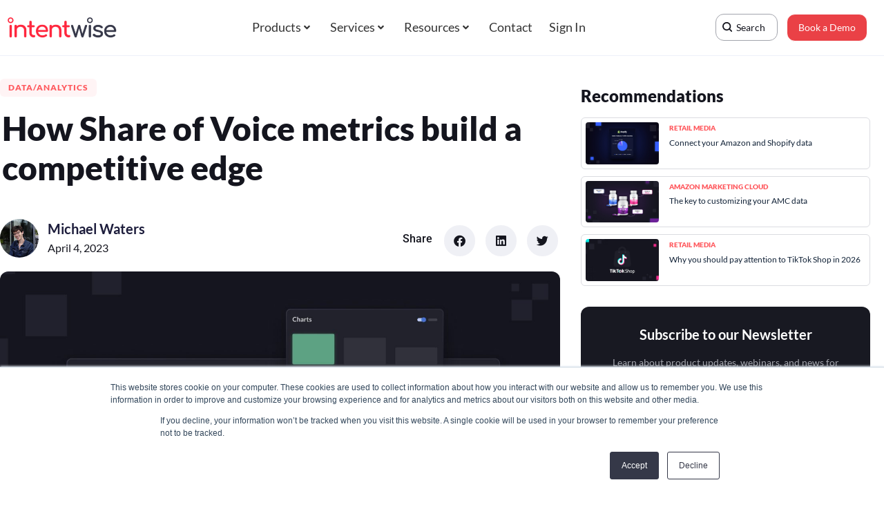

--- FILE ---
content_type: text/html; charset=UTF-8
request_url: https://www.intentwise.com/blog/data-analytics/how-share-of-voice-metrics-build-a-competitive-edge/
body_size: 49404
content:
<!doctype html>
<html lang="en-US">
<head>
	<meta charset="UTF-8">
	<meta name="viewport" content="width=device-width, initial-scale=1">
	<link rel="profile" href="https://gmpg.org/xfn/11">
	<meta name='robots' content='index, follow, max-image-preview:large, max-snippet:-1, max-video-preview:-1' />
<meta name="uri-translation" content="on" />
<!-- Google Tag Manager for WordPress by gtm4wp.com -->
<script data-cfasync="false" data-pagespeed-no-defer>
	var gtm4wp_datalayer_name = "dataLayer";
	var dataLayer = dataLayer || [];

	const gtm4wp_scrollerscript_debugmode         = false;
	const gtm4wp_scrollerscript_callbacktime      = 100;
	const gtm4wp_scrollerscript_readerlocation    = 150;
	const gtm4wp_scrollerscript_contentelementid  = "content";
	const gtm4wp_scrollerscript_scannertime       = 60;
</script>
<!-- End Google Tag Manager for WordPress by gtm4wp.com -->
	<!-- This site is optimized with the Yoast SEO Premium plugin v26.7 (Yoast SEO v26.8) - https://yoast.com/product/yoast-seo-premium-wordpress/ -->
	<title>How Share of Voice metrics build a competitive edge</title>
	<meta name="description" content="Share of Voice gives you a snapshot of how you are ranking on Amazon—and how your competitors compare. Use it to find who&#039;s up and who&#039;s down." />
	<link rel="canonical" href="https://www.intentwise.com/blog/data-analytics/how-share-of-voice-metrics-build-a-competitive-edge/" />
	<meta property="og:locale" content="en_US" />
	<meta property="og:type" content="article" />
	<meta property="og:title" content="How Share of Voice metrics build a competitive edge" />
	<meta property="og:description" content="Share of Voice gives you a snapshot of how you are ranking on Amazon—and how your competitors compare. Use it to find who&#039;s up and who&#039;s down." />
	<meta property="og:url" content="https://www.intentwise.com/blog/data-analytics/how-share-of-voice-metrics-build-a-competitive-edge/" />
	<meta property="og:site_name" content="Intentwise Blog" />
	<meta property="article:published_time" content="2023-04-04T18:06:07+00:00" />
	<meta property="article:modified_time" content="2025-08-25T11:22:24+00:00" />
	<meta property="og:image" content="https://www.intentwise.com/blog/wp-content/uploads/2023/04/Share-of-Voice-metrics.jpg" />
	<meta property="og:image:width" content="1750" />
	<meta property="og:image:height" content="1000" />
	<meta property="og:image:type" content="image/jpeg" />
	<meta name="author" content="Michael Waters" />
	<meta name="twitter:card" content="summary_large_image" />
	<meta name="twitter:label1" content="Written by" />
	<meta name="twitter:data1" content="Michael Waters" />
	<meta name="twitter:label2" content="Est. reading time" />
	<meta name="twitter:data2" content="5 minutes" />
	<script type="application/ld+json" class="yoast-schema-graph">{"@context":"https://schema.org","@graph":[{"@type":"Article","@id":"https://www.intentwise.com/blog/data-analytics/how-share-of-voice-metrics-build-a-competitive-edge/#article","isPartOf":{"@id":"https://www.intentwise.com/blog/data-analytics/how-share-of-voice-metrics-build-a-competitive-edge/"},"author":{"name":"Michael Waters","@id":"https://www.intentwise.com/blog/#/schema/person/b792a03444bf9fe1673eec5daf7fae99"},"headline":"How Share of Voice metrics build a competitive edge","datePublished":"2023-04-04T18:06:07+00:00","dateModified":"2025-08-25T11:22:24+00:00","mainEntityOfPage":{"@id":"https://www.intentwise.com/blog/data-analytics/how-share-of-voice-metrics-build-a-competitive-edge/"},"wordCount":824,"commentCount":0,"publisher":{"@id":"https://www.intentwise.com/blog/#organization"},"image":{"@id":"https://www.intentwise.com/blog/data-analytics/how-share-of-voice-metrics-build-a-competitive-edge/#primaryimage"},"thumbnailUrl":"https://www.intentwise.com/blog/wp-content/uploads/2023/04/Share-of-Voice-metrics.jpg","keywords":["Mobile","Organic Ranking","Share of Voice"],"articleSection":["Data/Analytics"],"inLanguage":"en-US","potentialAction":[{"@type":"CommentAction","name":"Comment","target":["https://www.intentwise.com/blog/data-analytics/how-share-of-voice-metrics-build-a-competitive-edge/#respond"]}]},{"@type":"WebPage","@id":"https://www.intentwise.com/blog/data-analytics/how-share-of-voice-metrics-build-a-competitive-edge/","url":"https://www.intentwise.com/blog/data-analytics/how-share-of-voice-metrics-build-a-competitive-edge/","name":"How Share of Voice metrics build a competitive edge","isPartOf":{"@id":"https://www.intentwise.com/blog/#website"},"primaryImageOfPage":{"@id":"https://www.intentwise.com/blog/data-analytics/how-share-of-voice-metrics-build-a-competitive-edge/#primaryimage"},"image":{"@id":"https://www.intentwise.com/blog/data-analytics/how-share-of-voice-metrics-build-a-competitive-edge/#primaryimage"},"thumbnailUrl":"https://www.intentwise.com/blog/wp-content/uploads/2023/04/Share-of-Voice-metrics.jpg","datePublished":"2023-04-04T18:06:07+00:00","dateModified":"2025-08-25T11:22:24+00:00","description":"Share of Voice gives you a snapshot of how you are ranking on Amazon—and how your competitors compare. Use it to find who's up and who's down.","breadcrumb":{"@id":"https://www.intentwise.com/blog/data-analytics/how-share-of-voice-metrics-build-a-competitive-edge/#breadcrumb"},"inLanguage":"en-US","potentialAction":[{"@type":"ReadAction","target":["https://www.intentwise.com/blog/data-analytics/how-share-of-voice-metrics-build-a-competitive-edge/"]}]},{"@type":"ImageObject","inLanguage":"en-US","@id":"https://www.intentwise.com/blog/data-analytics/how-share-of-voice-metrics-build-a-competitive-edge/#primaryimage","url":"https://www.intentwise.com/blog/wp-content/uploads/2023/04/Share-of-Voice-metrics.jpg","contentUrl":"https://www.intentwise.com/blog/wp-content/uploads/2023/04/Share-of-Voice-metrics.jpg","width":1750,"height":1000},{"@type":"BreadcrumbList","@id":"https://www.intentwise.com/blog/data-analytics/how-share-of-voice-metrics-build-a-competitive-edge/#breadcrumb","itemListElement":[{"@type":"ListItem","position":1,"name":"Data/Analytics","item":"https://www.intentwise.com/blog/./data-analytics/"},{"@type":"ListItem","position":2,"name":"How Share of Voice metrics build a competitive edge"}]},{"@type":"WebSite","@id":"https://www.intentwise.com/blog/#website","url":"https://www.intentwise.com/blog/","name":"Intentwise Blog","description":"Amazon Analytics &amp; Advertising Software","publisher":{"@id":"https://www.intentwise.com/blog/#organization"},"potentialAction":[{"@type":"SearchAction","target":{"@type":"EntryPoint","urlTemplate":"https://www.intentwise.com/blog/?s={search_term_string}"},"query-input":{"@type":"PropertyValueSpecification","valueRequired":true,"valueName":"search_term_string"}}],"inLanguage":"en-US"},{"@type":"Organization","@id":"https://www.intentwise.com/blog/#organization","name":"Intentwise","url":"https://www.intentwise.com/blog/","logo":{"@type":"ImageObject","inLanguage":"en-US","@id":"https://www.intentwise.com/blog/#/schema/logo/image/","url":"https://www.intentwise.com/blog/wp-content/uploads/2021/07/favicon256.png","contentUrl":"https://www.intentwise.com/blog/wp-content/uploads/2021/07/favicon256.png","width":256,"height":256,"caption":"Intentwise"},"image":{"@id":"https://www.intentwise.com/blog/#/schema/logo/image/"}},{"@type":"Person","@id":"https://www.intentwise.com/blog/#/schema/person/b792a03444bf9fe1673eec5daf7fae99","name":"Michael Waters","image":{"@type":"ImageObject","inLanguage":"en-US","@id":"https://www.intentwise.com/blog/#/schema/person/image/","url":"https://lh3.googleusercontent.com/a/ACg8ocK8NgD1p_6vDhk06IqnMKXDnxTfjSjK3-VxS9-MMBHnowhzlfI=s96-c","contentUrl":"https://lh3.googleusercontent.com/a/ACg8ocK8NgD1p_6vDhk06IqnMKXDnxTfjSjK3-VxS9-MMBHnowhzlfI=s96-c","caption":"Michael Waters"},"description":"Senior content writer, Intentwise","url":"https://www.intentwise.com/blog/author/michaelwatersintentwise-com/"}]}</script>
	<!-- / Yoast SEO Premium plugin. -->


<link rel='dns-prefetch' href='//js.hs-scripts.com' />
<link rel='dns-prefetch' href='//www.intentwise.com' />
<link rel='dns-prefetch' href='//fonts.googleapis.com' />
<link href='https://fonts.gstatic.com' crossorigin rel='preconnect' />
<link rel="alternate" type="application/rss+xml" title="Intentwise Blog &raquo; Feed" href="https://www.intentwise.com/blog/feed/" />
<link rel="alternate" type="application/rss+xml" title="Intentwise Blog &raquo; Comments Feed" href="https://www.intentwise.com/blog/comments/feed/" />
<link rel="alternate" type="application/rss+xml" title="Intentwise Blog &raquo; How Share of Voice metrics build a competitive edge Comments Feed" href="https://www.intentwise.com/blog/data-analytics/how-share-of-voice-metrics-build-a-competitive-edge/feed/" />
<link rel="alternate" title="oEmbed (JSON)" type="application/json+oembed" href="https://www.intentwise.com/blog/wp-json/oembed/1.0/embed?url=https%3A%2F%2Fwww.intentwise.com%2Fblog%2Fdata-analytics%2Fhow-share-of-voice-metrics-build-a-competitive-edge%2F" />
<link rel="alternate" title="oEmbed (XML)" type="text/xml+oembed" href="https://www.intentwise.com/blog/wp-json/oembed/1.0/embed?url=https%3A%2F%2Fwww.intentwise.com%2Fblog%2Fdata-analytics%2Fhow-share-of-voice-metrics-build-a-competitive-edge%2F&#038;format=xml" />
<style id='wp-img-auto-sizes-contain-inline-css'>
img:is([sizes=auto i],[sizes^="auto," i]){contain-intrinsic-size:3000px 1500px}
/*# sourceURL=wp-img-auto-sizes-contain-inline-css */
</style>
<link rel='stylesheet' id='wp-block-library-css' href='https://www.intentwise.com/blog/wp-includes/css/dist/block-library/style.min.css?ver=6.9' media='all' />
<style id='global-styles-inline-css'>
:root{--wp--preset--aspect-ratio--square: 1;--wp--preset--aspect-ratio--4-3: 4/3;--wp--preset--aspect-ratio--3-4: 3/4;--wp--preset--aspect-ratio--3-2: 3/2;--wp--preset--aspect-ratio--2-3: 2/3;--wp--preset--aspect-ratio--16-9: 16/9;--wp--preset--aspect-ratio--9-16: 9/16;--wp--preset--color--black: #000000;--wp--preset--color--cyan-bluish-gray: #abb8c3;--wp--preset--color--white: #ffffff;--wp--preset--color--pale-pink: #f78da7;--wp--preset--color--vivid-red: #cf2e2e;--wp--preset--color--luminous-vivid-orange: #ff6900;--wp--preset--color--luminous-vivid-amber: #fcb900;--wp--preset--color--light-green-cyan: #7bdcb5;--wp--preset--color--vivid-green-cyan: #00d084;--wp--preset--color--pale-cyan-blue: #8ed1fc;--wp--preset--color--vivid-cyan-blue: #0693e3;--wp--preset--color--vivid-purple: #9b51e0;--wp--preset--gradient--vivid-cyan-blue-to-vivid-purple: linear-gradient(135deg,rgb(6,147,227) 0%,rgb(155,81,224) 100%);--wp--preset--gradient--light-green-cyan-to-vivid-green-cyan: linear-gradient(135deg,rgb(122,220,180) 0%,rgb(0,208,130) 100%);--wp--preset--gradient--luminous-vivid-amber-to-luminous-vivid-orange: linear-gradient(135deg,rgb(252,185,0) 0%,rgb(255,105,0) 100%);--wp--preset--gradient--luminous-vivid-orange-to-vivid-red: linear-gradient(135deg,rgb(255,105,0) 0%,rgb(207,46,46) 100%);--wp--preset--gradient--very-light-gray-to-cyan-bluish-gray: linear-gradient(135deg,rgb(238,238,238) 0%,rgb(169,184,195) 100%);--wp--preset--gradient--cool-to-warm-spectrum: linear-gradient(135deg,rgb(74,234,220) 0%,rgb(151,120,209) 20%,rgb(207,42,186) 40%,rgb(238,44,130) 60%,rgb(251,105,98) 80%,rgb(254,248,76) 100%);--wp--preset--gradient--blush-light-purple: linear-gradient(135deg,rgb(255,206,236) 0%,rgb(152,150,240) 100%);--wp--preset--gradient--blush-bordeaux: linear-gradient(135deg,rgb(254,205,165) 0%,rgb(254,45,45) 50%,rgb(107,0,62) 100%);--wp--preset--gradient--luminous-dusk: linear-gradient(135deg,rgb(255,203,112) 0%,rgb(199,81,192) 50%,rgb(65,88,208) 100%);--wp--preset--gradient--pale-ocean: linear-gradient(135deg,rgb(255,245,203) 0%,rgb(182,227,212) 50%,rgb(51,167,181) 100%);--wp--preset--gradient--electric-grass: linear-gradient(135deg,rgb(202,248,128) 0%,rgb(113,206,126) 100%);--wp--preset--gradient--midnight: linear-gradient(135deg,rgb(2,3,129) 0%,rgb(40,116,252) 100%);--wp--preset--font-size--small: 13px;--wp--preset--font-size--medium: 20px;--wp--preset--font-size--large: 36px;--wp--preset--font-size--x-large: 42px;--wp--preset--spacing--20: 0.44rem;--wp--preset--spacing--30: 0.67rem;--wp--preset--spacing--40: 1rem;--wp--preset--spacing--50: 1.5rem;--wp--preset--spacing--60: 2.25rem;--wp--preset--spacing--70: 3.38rem;--wp--preset--spacing--80: 5.06rem;--wp--preset--shadow--natural: 6px 6px 9px rgba(0, 0, 0, 0.2);--wp--preset--shadow--deep: 12px 12px 50px rgba(0, 0, 0, 0.4);--wp--preset--shadow--sharp: 6px 6px 0px rgba(0, 0, 0, 0.2);--wp--preset--shadow--outlined: 6px 6px 0px -3px rgb(255, 255, 255), 6px 6px rgb(0, 0, 0);--wp--preset--shadow--crisp: 6px 6px 0px rgb(0, 0, 0);}:root { --wp--style--global--content-size: 800px;--wp--style--global--wide-size: 1200px; }:where(body) { margin: 0; }.wp-site-blocks > .alignleft { float: left; margin-right: 2em; }.wp-site-blocks > .alignright { float: right; margin-left: 2em; }.wp-site-blocks > .aligncenter { justify-content: center; margin-left: auto; margin-right: auto; }:where(.wp-site-blocks) > * { margin-block-start: 24px; margin-block-end: 0; }:where(.wp-site-blocks) > :first-child { margin-block-start: 0; }:where(.wp-site-blocks) > :last-child { margin-block-end: 0; }:root { --wp--style--block-gap: 24px; }:root :where(.is-layout-flow) > :first-child{margin-block-start: 0;}:root :where(.is-layout-flow) > :last-child{margin-block-end: 0;}:root :where(.is-layout-flow) > *{margin-block-start: 24px;margin-block-end: 0;}:root :where(.is-layout-constrained) > :first-child{margin-block-start: 0;}:root :where(.is-layout-constrained) > :last-child{margin-block-end: 0;}:root :where(.is-layout-constrained) > *{margin-block-start: 24px;margin-block-end: 0;}:root :where(.is-layout-flex){gap: 24px;}:root :where(.is-layout-grid){gap: 24px;}.is-layout-flow > .alignleft{float: left;margin-inline-start: 0;margin-inline-end: 2em;}.is-layout-flow > .alignright{float: right;margin-inline-start: 2em;margin-inline-end: 0;}.is-layout-flow > .aligncenter{margin-left: auto !important;margin-right: auto !important;}.is-layout-constrained > .alignleft{float: left;margin-inline-start: 0;margin-inline-end: 2em;}.is-layout-constrained > .alignright{float: right;margin-inline-start: 2em;margin-inline-end: 0;}.is-layout-constrained > .aligncenter{margin-left: auto !important;margin-right: auto !important;}.is-layout-constrained > :where(:not(.alignleft):not(.alignright):not(.alignfull)){max-width: var(--wp--style--global--content-size);margin-left: auto !important;margin-right: auto !important;}.is-layout-constrained > .alignwide{max-width: var(--wp--style--global--wide-size);}body .is-layout-flex{display: flex;}.is-layout-flex{flex-wrap: wrap;align-items: center;}.is-layout-flex > :is(*, div){margin: 0;}body .is-layout-grid{display: grid;}.is-layout-grid > :is(*, div){margin: 0;}body{padding-top: 0px;padding-right: 0px;padding-bottom: 0px;padding-left: 0px;}a:where(:not(.wp-element-button)){text-decoration: underline;}:root :where(.wp-element-button, .wp-block-button__link){background-color: #32373c;border-width: 0;color: #fff;font-family: inherit;font-size: inherit;font-style: inherit;font-weight: inherit;letter-spacing: inherit;line-height: inherit;padding-top: calc(0.667em + 2px);padding-right: calc(1.333em + 2px);padding-bottom: calc(0.667em + 2px);padding-left: calc(1.333em + 2px);text-decoration: none;text-transform: inherit;}.has-black-color{color: var(--wp--preset--color--black) !important;}.has-cyan-bluish-gray-color{color: var(--wp--preset--color--cyan-bluish-gray) !important;}.has-white-color{color: var(--wp--preset--color--white) !important;}.has-pale-pink-color{color: var(--wp--preset--color--pale-pink) !important;}.has-vivid-red-color{color: var(--wp--preset--color--vivid-red) !important;}.has-luminous-vivid-orange-color{color: var(--wp--preset--color--luminous-vivid-orange) !important;}.has-luminous-vivid-amber-color{color: var(--wp--preset--color--luminous-vivid-amber) !important;}.has-light-green-cyan-color{color: var(--wp--preset--color--light-green-cyan) !important;}.has-vivid-green-cyan-color{color: var(--wp--preset--color--vivid-green-cyan) !important;}.has-pale-cyan-blue-color{color: var(--wp--preset--color--pale-cyan-blue) !important;}.has-vivid-cyan-blue-color{color: var(--wp--preset--color--vivid-cyan-blue) !important;}.has-vivid-purple-color{color: var(--wp--preset--color--vivid-purple) !important;}.has-black-background-color{background-color: var(--wp--preset--color--black) !important;}.has-cyan-bluish-gray-background-color{background-color: var(--wp--preset--color--cyan-bluish-gray) !important;}.has-white-background-color{background-color: var(--wp--preset--color--white) !important;}.has-pale-pink-background-color{background-color: var(--wp--preset--color--pale-pink) !important;}.has-vivid-red-background-color{background-color: var(--wp--preset--color--vivid-red) !important;}.has-luminous-vivid-orange-background-color{background-color: var(--wp--preset--color--luminous-vivid-orange) !important;}.has-luminous-vivid-amber-background-color{background-color: var(--wp--preset--color--luminous-vivid-amber) !important;}.has-light-green-cyan-background-color{background-color: var(--wp--preset--color--light-green-cyan) !important;}.has-vivid-green-cyan-background-color{background-color: var(--wp--preset--color--vivid-green-cyan) !important;}.has-pale-cyan-blue-background-color{background-color: var(--wp--preset--color--pale-cyan-blue) !important;}.has-vivid-cyan-blue-background-color{background-color: var(--wp--preset--color--vivid-cyan-blue) !important;}.has-vivid-purple-background-color{background-color: var(--wp--preset--color--vivid-purple) !important;}.has-black-border-color{border-color: var(--wp--preset--color--black) !important;}.has-cyan-bluish-gray-border-color{border-color: var(--wp--preset--color--cyan-bluish-gray) !important;}.has-white-border-color{border-color: var(--wp--preset--color--white) !important;}.has-pale-pink-border-color{border-color: var(--wp--preset--color--pale-pink) !important;}.has-vivid-red-border-color{border-color: var(--wp--preset--color--vivid-red) !important;}.has-luminous-vivid-orange-border-color{border-color: var(--wp--preset--color--luminous-vivid-orange) !important;}.has-luminous-vivid-amber-border-color{border-color: var(--wp--preset--color--luminous-vivid-amber) !important;}.has-light-green-cyan-border-color{border-color: var(--wp--preset--color--light-green-cyan) !important;}.has-vivid-green-cyan-border-color{border-color: var(--wp--preset--color--vivid-green-cyan) !important;}.has-pale-cyan-blue-border-color{border-color: var(--wp--preset--color--pale-cyan-blue) !important;}.has-vivid-cyan-blue-border-color{border-color: var(--wp--preset--color--vivid-cyan-blue) !important;}.has-vivid-purple-border-color{border-color: var(--wp--preset--color--vivid-purple) !important;}.has-vivid-cyan-blue-to-vivid-purple-gradient-background{background: var(--wp--preset--gradient--vivid-cyan-blue-to-vivid-purple) !important;}.has-light-green-cyan-to-vivid-green-cyan-gradient-background{background: var(--wp--preset--gradient--light-green-cyan-to-vivid-green-cyan) !important;}.has-luminous-vivid-amber-to-luminous-vivid-orange-gradient-background{background: var(--wp--preset--gradient--luminous-vivid-amber-to-luminous-vivid-orange) !important;}.has-luminous-vivid-orange-to-vivid-red-gradient-background{background: var(--wp--preset--gradient--luminous-vivid-orange-to-vivid-red) !important;}.has-very-light-gray-to-cyan-bluish-gray-gradient-background{background: var(--wp--preset--gradient--very-light-gray-to-cyan-bluish-gray) !important;}.has-cool-to-warm-spectrum-gradient-background{background: var(--wp--preset--gradient--cool-to-warm-spectrum) !important;}.has-blush-light-purple-gradient-background{background: var(--wp--preset--gradient--blush-light-purple) !important;}.has-blush-bordeaux-gradient-background{background: var(--wp--preset--gradient--blush-bordeaux) !important;}.has-luminous-dusk-gradient-background{background: var(--wp--preset--gradient--luminous-dusk) !important;}.has-pale-ocean-gradient-background{background: var(--wp--preset--gradient--pale-ocean) !important;}.has-electric-grass-gradient-background{background: var(--wp--preset--gradient--electric-grass) !important;}.has-midnight-gradient-background{background: var(--wp--preset--gradient--midnight) !important;}.has-small-font-size{font-size: var(--wp--preset--font-size--small) !important;}.has-medium-font-size{font-size: var(--wp--preset--font-size--medium) !important;}.has-large-font-size{font-size: var(--wp--preset--font-size--large) !important;}.has-x-large-font-size{font-size: var(--wp--preset--font-size--x-large) !important;}
:root :where(.wp-block-pullquote){font-size: 1.5em;line-height: 1.6;}
/*# sourceURL=global-styles-inline-css */
</style>
<link rel='stylesheet' id='hello-elementor-css' href='https://www.intentwise.com/blog/wp-content/themes/hello-elementor/assets/css/reset.css?ver=3.4.5' media='all' />
<link rel='stylesheet' id='hello-elementor-theme-style-css' href='https://www.intentwise.com/blog/wp-content/themes/hello-elementor/assets/css/theme.css?ver=3.4.5' media='all' />
<link rel='stylesheet' id='hello-elementor-header-footer-css' href='https://www.intentwise.com/blog/wp-content/themes/hello-elementor/assets/css/header-footer.css?ver=3.4.5' media='all' />
<link rel='stylesheet' id='cx-google-fonts-jet_menu_options-css' href='//fonts.googleapis.com/css?family=Lato%3A500&#038;subset=latin&#038;ver=6.9' media='all' />
<link rel='stylesheet' id='jet-menu-public-styles-css' href='https://www.intentwise.com/blog/wp-content/plugins/jet-menu/assets/public/css/public.css?ver=2.4.18' media='all' />
<link rel='stylesheet' id='elementor-frontend-css' href='https://www.intentwise.com/blog/wp-content/plugins/elementor/assets/css/frontend.min.css?ver=3.34.2' media='all' />
<link rel='stylesheet' id='widget-image-css' href='https://www.intentwise.com/blog/wp-content/plugins/elementor/assets/css/widget-image.min.css?ver=3.34.2' media='all' />
<link rel='stylesheet' id='widget-heading-css' href='https://www.intentwise.com/blog/wp-content/plugins/elementor/assets/css/widget-heading.min.css?ver=3.34.2' media='all' />
<link rel='stylesheet' id='widget-form-css' href='https://www.intentwise.com/blog/wp-content/plugins/elementor-pro/assets/css/widget-form.min.css?ver=3.34.0' media='all' />
<link rel='stylesheet' id='widget-divider-css' href='https://www.intentwise.com/blog/wp-content/plugins/elementor/assets/css/widget-divider.min.css?ver=3.34.2' media='all' />
<link rel='stylesheet' id='widget-social-icons-css' href='https://www.intentwise.com/blog/wp-content/plugins/elementor/assets/css/widget-social-icons.min.css?ver=3.34.2' media='all' />
<link rel='stylesheet' id='e-apple-webkit-css' href='https://www.intentwise.com/blog/wp-content/plugins/elementor/assets/css/conditionals/apple-webkit.min.css?ver=3.34.2' media='all' />
<link rel='stylesheet' id='widget-post-info-css' href='https://www.intentwise.com/blog/wp-content/plugins/elementor-pro/assets/css/widget-post-info.min.css?ver=3.34.0' media='all' />
<link rel='stylesheet' id='widget-icon-list-css' href='https://www.intentwise.com/blog/wp-content/plugins/elementor/assets/css/widget-icon-list.min.css?ver=3.34.2' media='all' />
<link rel='stylesheet' id='elementor-icons-shared-0-css' href='https://www.intentwise.com/blog/wp-content/plugins/elementor/assets/lib/font-awesome/css/fontawesome.min.css?ver=5.15.3' media='all' />
<link rel='stylesheet' id='elementor-icons-fa-regular-css' href='https://www.intentwise.com/blog/wp-content/plugins/elementor/assets/lib/font-awesome/css/regular.min.css?ver=5.15.3' media='all' />
<link rel='stylesheet' id='elementor-icons-fa-solid-css' href='https://www.intentwise.com/blog/wp-content/plugins/elementor/assets/lib/font-awesome/css/solid.min.css?ver=5.15.3' media='all' />
<link rel='stylesheet' id='widget-author-box-css' href='https://www.intentwise.com/blog/wp-content/plugins/elementor-pro/assets/css/widget-author-box.min.css?ver=3.34.0' media='all' />
<link rel='stylesheet' id='widget-share-buttons-css' href='https://www.intentwise.com/blog/wp-content/plugins/elementor-pro/assets/css/widget-share-buttons.min.css?ver=3.34.0' media='all' />
<link rel='stylesheet' id='elementor-icons-fa-brands-css' href='https://www.intentwise.com/blog/wp-content/plugins/elementor/assets/lib/font-awesome/css/brands.min.css?ver=5.15.3' media='all' />
<link rel='stylesheet' id='widget-posts-css' href='https://www.intentwise.com/blog/wp-content/plugins/elementor-pro/assets/css/widget-posts.min.css?ver=3.34.0' media='all' />
<link rel='stylesheet' id='e-sticky-css' href='https://www.intentwise.com/blog/wp-content/plugins/elementor-pro/assets/css/modules/sticky.min.css?ver=3.34.0' media='all' />
<link rel='stylesheet' id='e-motion-fx-css' href='https://www.intentwise.com/blog/wp-content/plugins/elementor-pro/assets/css/modules/motion-fx.min.css?ver=3.34.0' media='all' />
<link rel='stylesheet' id='elementor-icons-css' href='https://www.intentwise.com/blog/wp-content/plugins/elementor/assets/lib/eicons/css/elementor-icons.min.css?ver=5.46.0' media='all' />
<link rel='stylesheet' id='elementor-post-23034-css' href='https://www.intentwise.com/blog/wp-content/uploads/elementor/css/post-23034.css?ver=1769114059' media='all' />
<link rel='stylesheet' id='elementor-post-17-css' href='https://www.intentwise.com/blog/wp-content/uploads/elementor/css/post-17.css?ver=1769114059' media='all' />
<link rel='stylesheet' id='elementor-post-22-css' href='https://www.intentwise.com/blog/wp-content/uploads/elementor/css/post-22.css?ver=1769114060' media='all' />
<link rel='stylesheet' id='elementor-post-22601-css' href='https://www.intentwise.com/blog/wp-content/uploads/elementor/css/post-22601.css?ver=1769114061' media='all' />
<link rel='stylesheet' id='__EPYT__style-css' href='https://www.intentwise.com/blog/wp-content/plugins/youtube-embed-plus-pro/styles/ytprefs.min.css?ver=14.1' media='all' />
<style id='__EPYT__style-inline-css'>

                .epyt-gallery-thumb {
                        width: 33.333%;
                }
                
/*# sourceURL=__EPYT__style-inline-css */
</style>
<link rel='stylesheet' id='ecs-styles-css' href='https://www.intentwise.com/blog/wp-content/plugins/ele-custom-skin/assets/css/ecs-style.css?ver=3.1.9' media='all' />
<link rel='stylesheet' id='elementor-post-22488-css' href='https://www.intentwise.com/blog/wp-content/uploads/elementor/css/post-22488.css?ver=1677558018' media='all' />
<link rel='stylesheet' id='elementor-post-25643-css' href='https://www.intentwise.com/blog/wp-content/uploads/elementor/css/post-25643.css?ver=1693210801' media='all' />
<link rel='stylesheet' id='elementor-post-25758-css' href='https://www.intentwise.com/blog/wp-content/uploads/elementor/css/post-25758.css?ver=1720497409' media='all' />
<link rel='stylesheet' id='bdt-uikit-css' href='https://www.intentwise.com/blog/wp-content/plugins/bdthemes-element-pack-lite/assets/css/bdt-uikit.css?ver=3.21.7' media='all' />
<link rel='stylesheet' id='ep-helper-css' href='https://www.intentwise.com/blog/wp-content/plugins/bdthemes-element-pack-lite/assets/css/ep-helper.css?ver=8.3.16' media='all' />
<link rel='stylesheet' id='elementor-gf-local-roboto-css' href='https://www.intentwise.com/blog/wp-content/uploads/elementor/google-fonts/css/roboto.css?ver=1742288108' media='all' />
<link rel='stylesheet' id='elementor-gf-local-robotoslab-css' href='https://www.intentwise.com/blog/wp-content/uploads/elementor/google-fonts/css/robotoslab.css?ver=1742288113' media='all' />
<link rel='stylesheet' id='elementor-gf-local-lato-css' href='https://www.intentwise.com/blog/wp-content/uploads/elementor/google-fonts/css/lato.css?ver=1742288115' media='all' />
<script src="https://www.intentwise.com/blog/wp-content/plugins/duracelltomi-google-tag-manager/dist/js/analytics-talk-content-tracking.js?ver=1.22.3" id="gtm4wp-scroll-tracking-js"></script>
<script src="https://www.intentwise.com/blog/wp-includes/js/jquery/jquery.min.js?ver=3.7.1" id="jquery-core-js"></script>
<script src="https://www.intentwise.com/blog/wp-includes/js/jquery/jquery-migrate.min.js?ver=3.4.1" id="jquery-migrate-js"></script>
<script id="ecs_ajax_load-js-extra">
var ecs_ajax_params = {"ajaxurl":"https://www.intentwise.com/blog/wp-admin/admin-ajax.php","posts":"{\"page\":0,\"name\":\"how-share-of-voice-metrics-build-a-competitive-edge\",\"category_name\":\"data-analytics\",\"error\":\"\",\"m\":\"\",\"p\":0,\"post_parent\":\"\",\"subpost\":\"\",\"subpost_id\":\"\",\"attachment\":\"\",\"attachment_id\":0,\"pagename\":\"\",\"page_id\":0,\"second\":\"\",\"minute\":\"\",\"hour\":\"\",\"day\":0,\"monthnum\":0,\"year\":0,\"w\":0,\"tag\":\"\",\"cat\":\"\",\"tag_id\":\"\",\"author\":\"\",\"author_name\":\"\",\"feed\":\"\",\"tb\":\"\",\"paged\":0,\"meta_key\":\"\",\"meta_value\":\"\",\"preview\":\"\",\"s\":\"\",\"sentence\":\"\",\"title\":\"\",\"fields\":\"all\",\"menu_order\":\"\",\"embed\":\"\",\"category__in\":[],\"category__not_in\":[],\"category__and\":[],\"post__in\":[],\"post__not_in\":[],\"post_name__in\":[],\"tag__in\":[],\"tag__not_in\":[],\"tag__and\":[],\"tag_slug__in\":[],\"tag_slug__and\":[],\"post_parent__in\":[],\"post_parent__not_in\":[],\"author__in\":[],\"author__not_in\":[],\"search_columns\":[],\"ignore_sticky_posts\":false,\"suppress_filters\":false,\"cache_results\":true,\"update_post_term_cache\":true,\"update_menu_item_cache\":false,\"lazy_load_term_meta\":true,\"update_post_meta_cache\":true,\"post_type\":\"\",\"posts_per_page\":9,\"nopaging\":false,\"comments_per_page\":\"50\",\"no_found_rows\":false,\"order\":\"DESC\"}"};
//# sourceURL=ecs_ajax_load-js-extra
</script>
<script src="https://www.intentwise.com/blog/wp-content/plugins/ele-custom-skin/assets/js/ecs_ajax_pagination.js?ver=3.1.9" id="ecs_ajax_load-js"></script>
<script id="__ytprefs__-js-extra">
var _EPYT_ = {"ajaxurl":"https://www.intentwise.com/blog/wp-admin/admin-ajax.php","security":"a133d7f988","gallery_scrolloffset":"20","eppathtoscripts":"https://www.intentwise.com/blog/wp-content/plugins/youtube-embed-plus-pro/scripts/","eppath":"https://www.intentwise.com/blog/wp-content/plugins/youtube-embed-plus-pro/","epresponsiveselector":"[\"iframe.__youtube_prefs__\",\"iframe[src*='youtube.com']\",\"iframe[src*='youtube-nocookie.com']\",\"iframe[data-ep-src*='youtube.com']\",\"iframe[data-ep-src*='youtube-nocookie.com']\",\"iframe[data-ep-gallerysrc*='youtube.com']\"]","epdovol":"1","version":"14.1","evselector":"iframe.__youtube_prefs__[src], iframe[src*=\"youtube.com/embed/\"], iframe[src*=\"youtube-nocookie.com/embed/\"]","ajax_compat":"","ytapi_load":"light","pause_others":"","stopMobileBuffer":"1","not_live_on_channel":"","vi_active":"","vi_js_posttypes":[]};
//# sourceURL=__ytprefs__-js-extra
</script>
<script src="https://www.intentwise.com/blog/wp-content/plugins/youtube-embed-plus-pro/scripts/ytprefs.min.js?ver=14.1" id="__ytprefs__-js"></script>
<script src="https://www.intentwise.com/blog/wp-content/plugins/ele-custom-skin/assets/js/ecs.js?ver=3.1.9" id="ecs-script-js"></script>
<link rel="https://api.w.org/" href="https://www.intentwise.com/blog/wp-json/" /><link rel="alternate" title="JSON" type="application/json" href="https://www.intentwise.com/blog/wp-json/wp/v2/posts/26413" /><link rel="EditURI" type="application/rsd+xml" title="RSD" href="https://www.intentwise.com/blog/xmlrpc.php?rsd" />
<meta name="generator" content="WordPress 6.9" />
<link rel='shortlink' href='https://www.intentwise.com/blog/?p=26413' />
<script>
jQuery('document').ready(function(){
        jQuery("a[rel~='nofollow']").each(function(){
                jQuery(this).attr('rel', jQuery(this).attr('rel').replace('nofollow',''));
        }); 
}); 
</script>

<style type="text/css">
      textarea::-webkit-input-placeholder{color:#a1a1a2}
textarea:-moz-placeholder{color:#a1a1a2}
textarea::-moz-placeholder{color:#a1a1a2}̦ 
textarea:-ms-input-placeholder{color:#a1a1a2}
textarea::placeholder{color:#a1a1a2}
input:-webkit-autofill,
input:-webkit-autofill:focus{
	-webkit-box-shadow:0 0 0 1000px transparent inset!important;
	-webkit-text-fill-color:#333!important}

div#ContactForm .submitted-message{
	background-color:transparent;
	color:#fff;
	padding-left:10px!important;
	font-size:20px!important;
	line-height:28px;
	text-align:justify!important
}
  
.embed-form-super-wrapper-new .hs-form{
	max-width:100%;
	margin:auto;
}

.embed-form-super-wrapper-new .hs-form .hs-input select,.embed-form-super-wrapper-new .hs-form .hs-input textarea,.embed-form-super-wrapper-new .hs-form .input select,.embed-form-super-wrapper-new .hs-form .input textarea,.embed-form-super-wrapper-new .hs-form fieldset.form-columns-1 .input select,.embed-form-super-wrapper-new .hs-form fieldset.form-columns-1 textarea.hs-input,.embed-form-super-wrapper-new .hs-form input[type=date],.embed-form-super-wrapper-new .hs-form input[type=datetime-local],.embed-form-super-wrapper-new .hs-form input[type=datetime],.embed-form-super-wrapper-new .hs-form input[type=email],.embed-form-super-wrapper-new .hs-form input[type=month],.embed-form-super-wrapper-new .hs-form input[type=number],.embed-form-super-wrapper-new .hs-form input[type=password],.embed-form-super-wrapper-new .hs-form input[type=range],.embed-form-super-wrapper-new .hs-form input[type=search],.embed-form-super-wrapper-new .hs-form input[type=tel],.embed-form-super-wrapper-new .hs-form input[type=text],.embed-form-super-wrapper-new .hs-form input[type=time],.embed-form-super-wrapper-new .hs-form input[type=url],.embed-form-super-wrapper-new .hs-form input[type=week],.embed-form-super-wrapper-new .hs-form select,.embed-form-super-wrapper-new .hs-form textarea{
	text-align:left;
	width:100%;
	font-family:"Open Sans",Arial;
	letter-spacing:0;
	font-weight:400;
	font-size:14px;
	border-color:#cbd6e2;
	color:#33475b;
	background-color:#f5f8fa;
	padding-top:5px;
	padding-bottom:5px;
	padding-left:10px;
	padding-right:10px;
	border-style:solid;
	border-radius:12px;
	
	-moz-border-radius:12px;
	-webkit-border-radius:12px;
	box-sizing:border-box;
	-moz-box-sizing:border-box;
	-webkit-box-sizing:border-box;
	border-top-width:1px;
	border-bottom-width:1px;
	border-left-width:1px;
	border-right-width:1px;
	height:30px;
}

.embed-form-super-wrapper-new .hs-form ul{
	list-style-type:none;
	margin-left:0;
	padding-left:0;
}

.embed-form-super-wrapper-new .hs-form fieldset.form-columns-1 .hs-input{
	width:100%;
}

.embed-form-super-wrapper-new .hs-form fieldset.form-columns-1 input[type=checkbox],.embed-form-super-wrapper-new .hs-form fieldset.form-columns-1 input[type=radio]{
	width:auto;
	margin-right:15px;
	margin-top:-2px;
}

.embed-form-super-wrapper-new .hs-form label{
	color:#33475b;
}

.embed-form-super-wrapper-new .hs-form fieldset{
	max-width:100%;
}

.embed-form-super-wrapper-new .hs-form fieldset.form-columns-3 .hs-form-field{
	width:33.333%;
}
.embed-form-super-wrapper-new .hs-form fieldset{
	margin-bottom:0;
}
.embed-form-super-wrapper-new .hs-form .hs-form-field{
	margin-bottom:15px;
}
.embed-form-super-wrapper-new .hs-form label{
	font-weight:400;
	letter-spacing:1px;
}
.embed-form-super-wrapper-new .hs-form ul li{
	margin-top:4px;
	margin-bottom:4px;
	float:left;
	width:100%;
}
.embed-form-super-wrapper-new .hs-form fieldset textarea.hs-input{
	min-height:200px;
}
.embed-form-super-wrapper-new .hs-form select{
	-webkit-appearance:none;
	-moz-appearance:none;
	appearance:none;
	padding:5px;
	border-radius:0;
}
.embed-form-super-wrapper-new .hs-form input[type=reset],.embed-form-super-wrapper-new .hs-form input[type=submit]{
	-webkit-appearance:
	none;-moz-appearance:none;
	appearance:none;
	background:#606060;
	color:#fff;
	padding:7px 45px;
	font-weight:700;
	font-size:20px;
	text-transform:uppercase;
	letter-spacing:2px;
	margin-top:15px;
}
.embed-form-super-wrapper-new .hs-form fieldset.form-columns-2 .hs-form-field{
	width:50%;
	-moz-box-sizing:border-box;
	-webkit-box-sizing:border-box;
	box-sizing:border-box;
}

.embed-form-super-wrapper-new .hs-form fieldset.form-columns-2 .hs-form-field,.embed-form-super-wrapper-new .hs-form fieldset.form-columns-3 .hs-form-field{
	float:left;
	-moz-box-sizing:border-box;
	-webkit-box-sizing:border-box;
	box-sizing:border-box;
}

.embed-form-super-wrapper-new .hs-form fieldset .hs-form-field{
	padding:0 10px;
	-moz-box-sizing:border-box;
	-webkit-box-sizing:border-box;
	box-sizing:border-box;
}

.hs_cos_wrapper.form-title{
	display:none;
}

@media screen and (max-width:400px){
	.embed-form-super-wrapper-new .hs-form fieldset.form-columns-3 .hs-form-field{
		width:100%;
	}
}

.embed-form-super-wrapper-new{
	-moz-box-sizing:border-box;
	-webkit-box-sizing:border-box;
	box-sizing:border-box;
	width:98%;
	background:#ffffff00;
	border-color:#ffffff00;
	border-style:solid;
	padding-top:0;
	padding-bottom:0;
	padding-left:0;
	padding-right:0;
	margin:0 auto;
}

.embed-form-super-wrapper-new .hs-form label,.embed-form-super-wrapper-new .hs-form label span{
	font-family:"Open Sans",Arial;
	color:#33475b;
	font-size:13px;
	letter-spacing:0;
	font-weight:400;
	margin-bottom:6px;
}

.embed-form-super-wrapper-new .hs-form label{
	width:100%;
	float:left;
	text-align:left;
	padding-left:0;
	padding-right:0;
	padding-top:0;
	padding-bottom:0;
}

.embed-form-super-wrapper-new .hs-form .hs-input select,.embed-form-super-wrapper-new .hs-form .hs-input textarea,.embed-form-super-wrapper-new .hs-form .input select,.embed-form-super-wrapper-new .hs-form .input textarea,.embed-form-super-wrapper-new .hs-form input[type=date],.embed-form-super-wrapper-new .hs-form input[type=datetime-local],.embed-form-super-wrapper-new .hs-form input[type=datetime],.embed-form-super-wrapper-new .hs-form input[type=email],.embed-form-super-wrapper-new .hs-form input[type=month],.embed-form-super-wrapper-new .hs-form input[type=password],.embed-form-super-wrapper-new .hs-form input[type=range],.embed-form-super-wrapper-new .hs-form input[type=search],.embed-form-super-wrapper-new .hs-form input[type=tel],.embed-form-super-wrapper-new .hs-form input[type=text],.embed-form-super-wrapper-new .hs-form input[type=time],.embed-form-super-wrapper-new .hs-form input[type=url],.embed-form-super-wrapper-new .hs-form input[type=week],.embed-form-super-wrapper-new .hs-form select,.embed-form-super-wrapper-new .hs-form textarea,input[type=number]{
	text-align:left;
	font-family:"Open Sans",Arial;
	letter-spacing:0;
	font-weight:400;
	font-size:14px;
	border-color:#cbd6e2;
	color:#33475b;
	background-color:#f5f8fa;
	padding-top:5px;
	padding-bottom:5px;
	padding-left:10px;
	padding-right:10px;
	border-style:solid;
	border-radius:12px;
	
	-moz-border-radius:12px;
	-webkit-border-radius:12px;
	box-sizing:border-box;
	-moz-box-sizing:border-box;
	-webkit-box-sizing:border-box;
	border-top-width:1px;
	border-bottom-width:1px;
	border-left-width:1px;
	border-right-width:1px;
	height:30px;
}

.embed-form-super-wrapper-new .hs-form input::-webkit-input-placeholder,.embed-form-super-wrapper-new .hs-form select::-webkit-input-placeholder{
	color:#969696;
	text-align:left;
}

.embed-form-super-wrapper-new .hs-form input::-moz-placeholder,.embed-form-super-wrapper-new .hs-form select::-moz-placeholder{
	color:#969696;
	text-align:left;
}

.embed-form-super-wrapper-new .hs-form input:-ms-input-placeholder,.embed-form-super-wrapper-new .hs-form select:-ms-input-placeholder{
	color:#969696;
	text-align:left;
}

.embed-form-super-wrapper-new .hs-form input:-moz-placeholder,.embed-form-super-wrapper-new .hs-form select:-moz-placeholder{
	color:#969696;
	text-align:left;
}
.embed-form-super-wrapper-new .hs-form input[type=reset],.embed-form-super-wrapper-new .hs-form input[type=submit]{
	font-family:"Open Sans",Arial;
	text-transform: capitalize;
	letter-spacing:0px;
	font-weight:600;
	font-size:14px;
	color:#fff;
	background:#ea4146;
	border-top-width:1px;
	border-bottom-width:1px;
	border-left-width:1px;
	border-right-width:1px;
	border-radius:12px;
	border-style:solid;
	border-color:#ea4146;
	border-radius:12px;
	-moz-border-radius:12px;
	-webkit-border-radius:12px;
	box-sizing:border-box;
	
	-moz-box-sizing:border-box;
	-webkit-box-sizing:border-box;
	padding-top:0.75em;
	padding-bottom:0.75em;
	padding-left:2.5em;
	padding-right:2.5em;
	-webkit-transition:all .2s linear;
	-o-transition:all .2s linear;
	-moz-transition:all .2s linear;
	-ms-transition:all .2s linear;
	transition:all .2s linear;
	-khtml-transition:all .2s linear;
}

.embed-form-super-wrapper-new .hs-form .hs-submit{
	display:inline-block;
	width:100%;
}

.embed-form-super-wrapper-new .hs-form .hs-submit .actions{
	width:100%;
	float:left;
	clear:both;
	text-align:center;
	box-sizing:border-box;
	-moz-box-sizing:border-box;
	-webkit-box-sizing:border-box;
	padding-left:0;
	padding-right:0;
}

@media screen and (max-width:767px){
	
	.embed-form-super-wrapper-new .hs-form .form-columns-2>div.hs-form-field,.embed-form-super-wrapper-new .hs-form .form-columns-3>div.hs-form-field,.embed-form-super-wrapper-new .hs-form .form-columns-4>div.hs-form-field{width:100%}}

.embed-form-super-wrapper-new .hs-richtext{
	float:left;
	width:100%;
	padding-top:20px;
	padding-bottom:20px;
	padding-left:20px;
	padding-right:20px;
	color:#33475b;
	font-weight:600;
	letter-spacing:1px;
	font-size:16px;
	font-family:"Open Sans";
}

.embed-form-super-wrapper-new .hs-form button,.embed-form-super-wrapper-new .hs-form input[type=button],.embed-form-super-wrapper-new .hs-form input[type=reset],.embed-form-super-wrapper-new .hs-form input[type=submit]{
	width:auto;
}

.embed-form-super-wrapper-new .hs-form .hs-error-msgs label,.embed-form-super-wrapper-new .hs-form .hs-error-msgs label span{
	font-family:"Open Sans",Arial;
	letter-spacing:1px;
	font-weight:500;
	font-size:12px;
	color:#D66D70;
}

.embed-form-super-wrapper-new .hs-form button:hover,.embed-form-super-wrapper-new .hs-form input[type=button]:hover,.embed-form-super-wrapper-new .hs-form input[type=reset]:hover,.embed-form-super-wrapper-new .hs-form input[type=submit]:hover{
	background:#d02d32;
	color:#ffffff;
	border-color:#d02d32;
	cursor: pointer;
    transform: scale(0.95);
}
.embed-form-super-wrapper .hs-form input[type=checkbox]{
	margin-right:10px;
	margin-top:-2px;
}
	
	.embed-form-super-wrapper-new .hs-form label {
		padding-top:5px;
	}

.fn-date-picker .pika-button{
	text-align:center;
}

.hs-custom-style fieldset input:not([type=image]):not([type=submit]):not([type=button]):not([type=radio]):not([type=checkbox]):not([type=file]),.hs-custom-style>div input:not([type=image]):not([type=submit]):not([type=button]):not([type=radio]):not([type=checkbox]):not([type=file]){
	box-sizing:border-box;
	padding:0 10px!important;
	min-height:27px;
}
  select {
  height: 40px;
  line-height: 18px;
  -webkit-appearance: menulist-button;  
  -moz-appearance:none;
}
  
  ul.multi-container li {
    width: 33.333% !important;
    float: left;
    padding-bottom: 5px;
}
  ul.multi-container li label {
    padding-left: 20px !important;
    position: relative;
}
ul.multi-container li label input[type=checkbox]{
    margin-right: 6px !important;
    margin-top: 5px !important;
    position: absolute;
    left: 0;
    top:0
}
.grecaptcha-badge{
	width:auto;
	height:auto;
	box-shadow:none;

}
	.hs_recaptcha {
    display:none !important;
  }
.embed-form-super-wrapper-new .hs-form input[type=checkbox]{
	margin-right:10px;
	margin-top:10px;
}

.fn-date-picker .pika-button{
	text-align:center;
}

.hs-custom-style fieldset input:not([type=image]):not([type=submit]):not([type=button]):not([type=radio]):not([type=checkbox]):not([type=file]),.hs-custom-style>div input:not([type=image]):not([type=submit]):not([type=button]):not([type=radio]):not([type=checkbox]):not([type=file]){
	box-sizing:border-box;
	padding:0 10px!important;
	min-height:27px;
}
</style>			<!-- DO NOT COPY THIS SNIPPET! Start of Page Analytics Tracking for HubSpot WordPress plugin v11.3.37-->
			<script class="hsq-set-content-id" data-content-id="blog-post">
				var _hsq = _hsq || [];
				_hsq.push(["setContentType", "blog-post"]);
			</script>
			<!-- DO NOT COPY THIS SNIPPET! End of Page Analytics Tracking for HubSpot WordPress plugin -->
					<script type="text/javascript">
				(function(c,l,a,r,i,t,y){
					c[a]=c[a]||function(){(c[a].q=c[a].q||[]).push(arguments)};t=l.createElement(r);t.async=1;
					t.src="https://www.clarity.ms/tag/"+i+"?ref=wordpress";y=l.getElementsByTagName(r)[0];y.parentNode.insertBefore(t,y);
				})(window, document, "clarity", "script", "lubl2ir09x");
		</script>
		
<!-- Google Tag Manager for WordPress by gtm4wp.com -->
<!-- GTM Container placement set to footer -->
<script data-cfasync="false" data-pagespeed-no-defer>
	var dataLayer_content = {"pagePostType":"post","pagePostType2":"single-post","pageCategory":["data-analytics"],"pageAttributes":["mobile","organic-ranking","share-of-voice"],"pagePostAuthor":"Michael Waters"};
	dataLayer.push( dataLayer_content );
</script>
<script data-cfasync="false" data-pagespeed-no-defer>
(function(w,d,s,l,i){w[l]=w[l]||[];w[l].push({'gtm.start':
new Date().getTime(),event:'gtm.js'});var f=d.getElementsByTagName(s)[0],
j=d.createElement(s),dl=l!='dataLayer'?'&l='+l:'';j.async=true;j.src=
'//www.googletagmanager.com/gtm.js?id='+i+dl;f.parentNode.insertBefore(j,f);
})(window,document,'script','dataLayer','GTM-NRX63G');
</script>
<!-- End Google Tag Manager for WordPress by gtm4wp.com -->			<style>
				.e-con.e-parent:nth-of-type(n+4):not(.e-lazyloaded):not(.e-no-lazyload),
				.e-con.e-parent:nth-of-type(n+4):not(.e-lazyloaded):not(.e-no-lazyload) * {
					background-image: none !important;
				}
				@media screen and (max-height: 1024px) {
					.e-con.e-parent:nth-of-type(n+3):not(.e-lazyloaded):not(.e-no-lazyload),
					.e-con.e-parent:nth-of-type(n+3):not(.e-lazyloaded):not(.e-no-lazyload) * {
						background-image: none !important;
					}
				}
				@media screen and (max-height: 640px) {
					.e-con.e-parent:nth-of-type(n+2):not(.e-lazyloaded):not(.e-no-lazyload),
					.e-con.e-parent:nth-of-type(n+2):not(.e-lazyloaded):not(.e-no-lazyload) * {
						background-image: none !important;
					}
				}
			</style>
			<link rel="icon" href="https://www.intentwise.com/blog/wp-content/uploads/2021/10/cropped-cropped-512-32x32.png" sizes="32x32" />
<link rel="icon" href="https://www.intentwise.com/blog/wp-content/uploads/2021/10/cropped-cropped-512-192x192.png" sizes="192x192" />
<link rel="apple-touch-icon" href="https://www.intentwise.com/blog/wp-content/uploads/2021/10/cropped-cropped-512-180x180.png" />
<meta name="msapplication-TileImage" content="https://www.intentwise.com/blog/wp-content/uploads/2021/10/cropped-cropped-512-270x270.png" />
		<style id="wp-custom-css">
			.custom-mega-menu .jet-mega-menu-mega-container .elementor-section .elementor-container {
    padding: 2px !important;
}
.custom-mega-menu .jet-mega-menu-mega-container .elementor-section .elementor-container {
    grid-column-gap: 0rem !important;
}
.jet-mega-menu-item-27715 > .jet-mega-menu-mega-container {
    width: 1300px !important;
}
.elementor-column.elementor-col-50.elementor-top-column.elementor-element.elementor-element-9787b5e .elementor-widget-wrap.elementor-element-populated {
    margin-left: 0px;
}
.jet-mega-menu.jet-mega-menu--layout-horizontal .jet-mega-menu-item:hover a {
    color: #344054;
}
li#jet-mega-menu-item-28938 div {
    padding: 0px !important;
    background: #ff2c34;
    color: #fff;
}
.fa-bars:before {
    font-size: 20px;
}
.jet-mega-menu.jet-mega-menu--layout-horizontal .jet-mega-menu-item:hover>.jet-mega-menu-item__inner {
    background-color: var(--jmm-top-hover-item-bg-color, inherit);
    border-radius: .5rem;
}
section.elementor-section.elementor-top-section.elementor-element.elementor-element-04f3cbf.elementor-section-content-top.elementor-section-boxed.elementor-section-height-default.elementor-section-height-default {
    border-radius: 10px;
}

.elementor-27776 .elementor-element.elementor-element-699769d > .elementor-widget-container > div > .jet-custom-nav > .jet-custom-nav__item > a {
    padding: 12px 5px 12px 5px !important;
}
ul{
  list-style-type: none;
}
.menu-item.menu-item-type-custom.menu-item-object-custom.jet-custom-nav__item.jet-custom-nav__item-28541.hover-state a {
    background: #fdf1ff !important;
}
.menu-item.menu-item-type-custom.menu-item-object-custom.jet-custom-nav__item.jet-custom-nav__item-28542.hover-state a {
    background: #f1f6fd !important;
}
.menu-item.menu-item-type-custom.menu-item-object-custom.jet-custom-nav__item.jet-custom-nav__item-28544.hover-state a {
    background: #e9f9f0 !important;
}
.menu-item.menu-item-type-custom.menu-item-object-custom.jet-custom-nav__item.jet-custom-nav__item-27772.hover-state a {
    background: #fdf1ff !important;
}
.menu-item.menu-item-type-custom.menu-item-object-custom.jet-custom-nav__item.jet-custom-nav__item-27773.hover-state a {
    background: #f1f6fd !important;
}
.menu-item.menu-item-type-custom.menu-item-object-custom.jet-custom-nav__item.jet-custom-nav__item-27774.hover-state a {
    background: #e9f9f0 !important;
}
span.jet-custom-item-label.top-level-label {
    color: #212121;
    margin-top: 0;
    font-family: Lato, sans-serif;
    font-size: 1rem;
    font-weight: 700;
    line-height: 1.4;
}
.bttn-demo {
    display: none;
}
.jet-mobile-menu__container-inner:after {
    content: '';
    background: url(https://www.intentwise.com/blog/wp-content/uploads/2024/12/menu-mobile-logo.png) no-repeat;
    width: 262px;
    height: 112px;
    position: absolute;
    top: 20px;
}
.search-bttn {
    display: none;
}
.jet-mobile-menu__controls {
    margin-top: 40px;
}
@media screen and (max-width: 1088px) and (min-width: 1024px) {
    .elementor-17 .elementor-element.elementor-element-4c0a1ad .jet-mega-menu.jet-mega-menu--layout-horizontal .jet-mega-menu-item__link--top-level, 
    .elementor-17 .elementor-element.elementor-element-4c0a1ad .jet-mega-menu.jet-mega-menu--layout-vertical .jet-mega-menu-item__link--top-level {
        font-size: 16.6px;
    }

    .elementor-default .jet-mega-menu-item-27715 > .jet-mega-menu-item__inner {
        padding-right: 0px !important;
        padding-left: 7px !important;
    }
}
@media screen and (max-width: 1024px){
.custom-mega-menu .jet-mega-menu-mega-container .elementor-section .elementor-container .elementor-widget-jet-custom-menu .elementor-widget-container > div .jet-custom-nav {
    display: flex !important;
}
}
@media only screen and (max-width: 767px) {
	.bttn-demo {
    display: block;
		   z-index: 9;
    border: 1px solid #ea4146;
    background-color: #ea4146;
    color: #fff !important;
    text-transform: none;
    border-radius: 12px;
    padding: .5rem 1.25rem;
    font-size: 1rem;
    text-decoration: none;
    transition: border .2s ease-out, transform .2s ease-out, background-color .2s ease-out;
    position: relative;
		margin-top:10px;
		text-align:center;
}
	.bttn-demo .jet-mobile-menu__item-inner {
    justify-content: center;
}
	.bttn-demo a{
		color: #fff !important;
	}
	.search-bttn {
    display: block;
		margin-top:10px;
		text-align:center;
}
	.search-bttn .jet-mobile-menu__item-inner {
    display: block;
    width: 100%;
}
.search-bttn .jet-menu-name {
    width: 100%;
}
	.search-bttn button {
    width: 100%;
    color: #14151e;
    border-color: #a2a4ac;
    background: #ffffff;
    background-image: url(https://www.intentwise.com/blog/wp-content/uploads/2024/12/search-button.svg);
    background-position: 0%;
    background-repeat: no-repeat;
    background-size: 48px 18px;
    border-radius: 12px;
}
}
@media only screen and (max-width: 600px) {
    .header-section > .elementor-container > .elementor-column.custom-content .elementor-element:first-child {
         display: block !important; 
    }
}


/* mega mennu 360 icon backgroud color */

.jet-custom-nav .jet-menu-icon svg{
	fill: #F6F6F6 !important;
}

		</style>
		</head>
<body class="wp-singular post-template-default single single-post postid-26413 single-format-standard wp-embed-responsive wp-theme-hello-elementor hello-elementor-default jet-mega-menu-location elementor-default elementor-kit-23034 elementor-page-22601">


<a class="skip-link screen-reader-text" href="#content">Skip to content</a>

		<header data-elementor-type="header" data-elementor-id="17" class="elementor elementor-17 elementor-location-header" data-elementor-post-type="elementor_library">
					<section class="elementor-section elementor-top-section elementor-element elementor-element-419df051 elementor-section-content-middle header-section elementor-section-boxed elementor-section-height-default elementor-section-height-default" data-id="419df051" data-element_type="section" id="topnav" data-settings="{&quot;background_background&quot;:&quot;classic&quot;}">
						<div class="elementor-container elementor-column-gap-default">
					<div class="elementor-column elementor-col-33 elementor-top-column elementor-element elementor-element-75edeba6 logo-column" data-id="75edeba6" data-element_type="column">
			<div class="elementor-widget-wrap elementor-element-populated">
						<div class="elementor-element elementor-element-7db7493c elementor-widget-tablet__width-initial elementor-widget-mobile__width-auto elementor-widget elementor-widget-image" data-id="7db7493c" data-element_type="widget" data-widget_type="image.default">
				<div class="elementor-widget-container">
																<a href="https://www.intentwise.com">
							<img width="300" height="60" src="https://www.intentwise.com/blog/wp-content/uploads/2021/10/logo-300x60.png" class="attachment-medium size-medium wp-image-24108" alt="" srcset="https://www.intentwise.com/blog/wp-content/uploads/2021/10/logo-300x60.png 300w, https://www.intentwise.com/blog/wp-content/uploads/2021/10/logo-1024x205.png 1024w, https://www.intentwise.com/blog/wp-content/uploads/2021/10/logo-768x154.png 768w, https://www.intentwise.com/blog/wp-content/uploads/2021/10/logo-560x112.png 560w, https://www.intentwise.com/blog/wp-content/uploads/2021/10/logo.png 1030w" sizes="(max-width: 300px) 100vw, 300px" />								</a>
															</div>
				</div>
					</div>
		</div>
				<div class="elementor-column elementor-col-33 elementor-top-column elementor-element elementor-element-19fe823d custom-mega-menu-column" data-id="19fe823d" data-element_type="column">
			<div class="elementor-widget-wrap elementor-element-populated">
						<div class="elementor-element elementor-element-4c0a1ad elementor-widget-tablet__width-auto elementor-widget__width-auto custom-mega-menu elementor-widget elementor-widget-jet-mega-menu" data-id="4c0a1ad" data-element_type="widget" data-widget_type="jet-mega-menu.default">
				<div class="elementor-widget-container">
					<div class="jet-mega-menu jet-mega-menu--layout-horizontal jet-mega-menu--sub-position-left jet-mega-menu--dropdown-layout-push jet-mega-menu--dropdown-position-center jet-mega-menu--animation-fade jet-mega-menu--location-elementor    jet-mega-menu--fill-svg-icons" data-settings='{"menuId":"197","menuUniqId":"6976da167df37","rollUp":false,"megaAjaxLoad":false,"layout":"horizontal","subEvent":"hover","subCloseBehavior":"mouseleave","mouseLeaveDelay":500,"subTrigger":"item","subPosition":"left","megaWidthType":"container","megaWidthSelector":"","breakpoint":1025,"signatures":{"template_27776":{"id":27776,"signature":"22f7e997a653f8798518f3081a56d91f"},"template_27782":{"id":27782,"signature":"11c13e9509e9faf9ed1209da6d1ffe0c"},"template_27747":{"id":27747,"signature":"9b9b4ce1d5ca0e3d38cc3cf96618519b"}}}'><div class="jet-mega-menu-toggle" role="button" tabindex="0" aria-label="Open/Close Menu"><div class="jet-mega-menu-toggle-icon jet-mega-menu-toggle-icon--default-state"><i class="fas fa-bars"></i></div><div class="jet-mega-menu-toggle-icon jet-mega-menu-toggle-icon--opened-state"><i class="fas fa-times"></i></div></div><nav class="jet-mega-menu-container" aria-label="Main nav"><ul class="jet-mega-menu-list"><li id="jet-mega-menu-item-27715" class="jet-mega-menu-item jet-mega-menu-item-type-custom jet-mega-menu-item-object-custom jet-mega-menu-item--mega jet-mega-menu-item--relative-item jet-mega-menu-item-has-children jet-mega-menu-item--top-level jet-mega-menu-item-27715"><div class="jet-mega-menu-item__inner" role="button" tabindex="0" aria-haspopup="true" aria-expanded="false" aria-label="Products"><a href="#" class="jet-mega-menu-item__link jet-mega-menu-item__link--top-level"><div class="jet-mega-menu-item__title"><div class="jet-mega-menu-item__label">Products</div></div></a><div class="jet-mega-menu-item__dropdown"><i class="fas fa-angle-down"></i></div></div><div class="jet-mega-menu-mega-container" data-template-id="27776" data-template-content="elementor" data-position="relative"><div class="jet-mega-menu-mega-container__inner"><style>.elementor-27776 .elementor-element.elementor-element-94bb7db{margin-top:0px;margin-bottom:0px;padding:0px 0px 0px 0px;}.elementor-27776 .elementor-element.elementor-element-c7564f3:not(.elementor-motion-effects-element-type-background) > .elementor-widget-wrap, .elementor-27776 .elementor-element.elementor-element-c7564f3 > .elementor-widget-wrap > .elementor-motion-effects-container > .elementor-motion-effects-layer{background-color:#FFFFFF;}.elementor-27776 .elementor-element.elementor-element-c7564f3 > .elementor-widget-wrap > .elementor-widget:not(.elementor-widget__width-auto):not(.elementor-widget__width-initial):not(:last-child):not(.elementor-absolute){margin-block-end:0px;}.elementor-27776 .elementor-element.elementor-element-c7564f3 > .elementor-element-populated{border-style:solid;border-width:0px 1px 0px 0px;border-color:#E7E7E7;transition:background 0.3s, border 0.3s, border-radius 0.3s, box-shadow 0.3s;padding:0px 0px 14px 0px;}.elementor-27776 .elementor-element.elementor-element-c7564f3 > .elementor-element-populated > .elementor-background-overlay{transition:background 0.3s, border-radius 0.3s, opacity 0.3s;}.elementor-widget-heading .elementor-heading-title{font-family:var( --e-global-typography-primary-font-family ), Sans-serif;font-weight:var( --e-global-typography-primary-font-weight );color:var( --e-global-color-primary );}.elementor-27776 .elementor-element.elementor-element-32e10bc > .elementor-widget-container{padding:20px 20px 10px 20px;}.elementor-27776 .elementor-element.elementor-element-32e10bc .elementor-heading-title{font-family:"Lato", Sans-serif;font-size:14.08px;font-weight:900;text-transform:uppercase;color:#333333;}.elementor-widget-divider{--divider-color:var( --e-global-color-secondary );}.elementor-widget-divider .elementor-divider__text{color:var( --e-global-color-secondary );font-family:var( --e-global-typography-secondary-font-family ), Sans-serif;font-weight:var( --e-global-typography-secondary-font-weight );}.elementor-widget-divider.elementor-view-stacked .elementor-icon{background-color:var( --e-global-color-secondary );}.elementor-widget-divider.elementor-view-framed .elementor-icon, .elementor-widget-divider.elementor-view-default .elementor-icon{color:var( --e-global-color-secondary );border-color:var( --e-global-color-secondary );}.elementor-widget-divider.elementor-view-framed .elementor-icon, .elementor-widget-divider.elementor-view-default .elementor-icon svg{fill:var( --e-global-color-secondary );}.elementor-27776 .elementor-element.elementor-element-3e2a7ff{--divider-border-style:solid;--divider-color:#E7E7E7;--divider-border-width:1px;}.elementor-27776 .elementor-element.elementor-element-3e2a7ff .elementor-divider-separator{width:100%;}.elementor-27776 .elementor-element.elementor-element-3e2a7ff .elementor-divider{padding-block-start:1px;padding-block-end:1px;}.elementor-widget-jet-custom-menu .jet-custom-nav > .jet-custom-nav__item > a{background-color:var( --e-global-color-text );}.elementor-widget-jet-custom-menu .jet-custom-nav > .jet-custom-nav__item > .jet-custom-nav__sub .jet-custom-nav__item > a{background-color:var( --e-global-color-secondary );}.elementor-widget-jet-custom-menu  .jet-custom-nav > .jet-custom-nav__item > a .jet-custom-item-label.top-level-label{font-family:var( --e-global-typography-accent-font-family ), Sans-serif;font-weight:var( --e-global-typography-accent-font-weight );}.elementor-widget-jet-custom-menu  .jet-custom-nav > .jet-custom-nav__item > a .jet-custom-item-desc.top-level-desc{font-family:var( --e-global-typography-accent-font-family ), Sans-serif;font-weight:var( --e-global-typography-accent-font-weight );}.elementor-widget-jet-custom-menu  .jet-custom-nav > .jet-custom-nav__item > .jet-custom-nav__sub .jet-custom-nav__item > a .jet-menu-link-text{font-family:var( --e-global-typography-primary-font-family ), Sans-serif;font-weight:var( --e-global-typography-primary-font-weight );}.elementor-widget-jet-custom-menu  .jet-custom-nav > .jet-custom-nav__item > .jet-custom-nav__sub .jet-custom-nav__item > a .jet-custom-item-desc.sub-level-desc{font-family:var( --e-global-typography-accent-font-family ), Sans-serif;font-weight:var( --e-global-typography-accent-font-weight );}.elementor-widget-jet-custom-menu .jet-custom-nav > .jet-custom-nav__item > a .jet-menu-icon{color:var( --e-global-color-text );}.elementor-widget-jet-custom-menu .jet-custom-nav > .jet-custom-nav__item > .jet-custom-nav__sub a .jet-menu-icon{color:var( --e-global-color-text );}.elementor-widget-jet-custom-menu .jet-custom-nav > .jet-custom-nav__item > a .jet-menu-icon:before{color:var( --e-global-color-text );}.elementor-widget-jet-custom-menu .jet-custom-nav > .jet-custom-nav__item > .jet-custom-nav__sub a .jet-menu-icon:before{color:var( --e-global-color-text );}.elementor-widget-jet-custom-menu .jet-custom-nav > .jet-custom-nav__item.hover-state > a .jet-menu-icon{color:var( --e-global-color-text );}.elementor-widget-jet-custom-menu .jet-custom-nav > .jet-custom-nav__item > .jet-custom-nav__sub .jet-custom-nav__item.hover-state > a .jet-menu-icon{color:var( --e-global-color-text );}.elementor-widget-jet-custom-menu .jet-custom-nav > .jet-custom-nav__item.hover-state > a .jet-menu-icon:before{color:var( --e-global-color-text );}.elementor-widget-jet-custom-menu .jet-custom-nav > .jet-custom-nav__item > .jet-custom-nav__sub .jet-custom-nav__item.hover-state > a .jet-menu-icon:before{color:var( --e-global-color-text );}.elementor-widget-jet-custom-menu .jet-custom-nav > .jet-custom-nav__item > a .jet-menu-badge .jet-menu-badge__inner{color:var( --e-global-color-text );}.elementor-widget-jet-custom-menu .jet-custom-nav > .jet-custom-nav__item > .jet-custom-nav__sub a .jet-menu-badge .jet-menu-badge__inner{color:var( --e-global-color-text );}.elementor-widget-jet-custom-menu .jet-custom-nav > .jet-custom-nav__item > a .jet-menu-badge .jet-menu-badge__inner, .elementor-widget-jet-custom-menu .jet-custom-nav > .jet-custom-nav__item > .jet-custom-nav__sub a .jet-menu-badge .jet-menu-badge__inner{font-family:var( --e-global-typography-text-font-family ), Sans-serif;font-weight:var( --e-global-typography-text-font-weight );}.elementor-widget-jet-custom-menu .jet-custom-nav > .jet-custom-nav__item > a .jet-dropdown-arrow{color:var( --e-global-color-text );}.elementor-widget-jet-custom-menu .jet-custom-nav > .jet-custom-nav__item > .jet-custom-nav__sub a .jet-dropdown-arrow{color:var( --e-global-color-text );}.elementor-widget-jet-custom-menu .jet-custom-nav > .jet-custom-nav__item > a .jet-dropdown-arrow:before{color:var( --e-global-color-text );}.elementor-widget-jet-custom-menu .jet-custom-nav > .jet-custom-nav__item > .jet-custom-nav__sub a .jet-dropdown-arrow:before{color:var( --e-global-color-text );}.elementor-widget-jet-custom-menu .jet-custom-nav > .jet-custom-nav__item.hover-state > a .jet-dropdown-arrow{color:var( --e-global-color-text );}.elementor-widget-jet-custom-menu .jet-custom-nav > .jet-custom-nav__item > .jet-custom-nav__sub .jet-custom-nav__item.hover-state > a .jet-dropdown-arrow{color:var( --e-global-color-text );}.elementor-widget-jet-custom-menu .jet-custom-nav > .jet-custom-nav__item.hover-state > a .jet-dropdown-arrow:before{color:var( --e-global-color-text );}.elementor-widget-jet-custom-menu .jet-custom-nav > .jet-custom-nav__item > .jet-custom-nav__sub .jet-custom-nav__item.hover-state > a .jet-dropdown-arrow:before{color:var( --e-global-color-text );}.elementor-27776 .elementor-element.elementor-element-699769d .jet-custom-nav > .jet-custom-nav__item > a{background-color:#FFFFFF;padding:12px 12px 12px 12px;border-radius:10px 10px 10px 10px;}.elementor-27776 .elementor-element.elementor-element-699769d .jet-custom-nav > .jet-custom-nav__item.hover-state > a{background-color:#FEF5F6;}.elementor-27776 .elementor-element.elementor-element-699769d .jet-custom-nav > .jet-custom-nav__item > .jet-custom-nav__sub .jet-custom-nav__item.hover-state > a{background-color:#FEF5F6;}.elementor-27776 .elementor-element.elementor-element-699769d > .elementor-widget-container{margin:10px 0px 0px 0px;padding:0px 20px 0px 20px;}.elementor-27776 .elementor-element.elementor-element-699769d .jet-custom-nav{width:250px;}.elementor-27776 .elementor-element.elementor-element-699769d .jet-custom-nav > .jet-custom-nav__item > .jet-custom-nav__mega-sub{width:500px;}.elementor-27776 .elementor-element.elementor-element-699769d .jet-custom-nav > .jet-custom-nav__item > .jet-custom-nav__sub{min-width:250px;}.elementor-27776 .elementor-element.elementor-element-699769d .jet-custom-nav > .jet-custom-nav__item > .jet-custom-nav__sub .jet-custom-nav__sub{min-width:250px;}.elementor-27776 .elementor-element.elementor-element-699769d .jet-custom-nav > .jet-custom-nav__item > a .jet-custom-item-label.top-level-label{color:#101828;}.elementor-27776 .elementor-element.elementor-element-699769d  .jet-custom-nav > .jet-custom-nav__item > a .jet-custom-item-label.top-level-label{font-family:"Lato", Sans-serif;font-size:1rem;font-weight:500;}.elementor-27776 .elementor-element.elementor-element-699769d .jet-custom-nav > .jet-custom-nav__item > .jet-custom-nav__sub .jet-custom-nav__item > a{padding:12px 12px 12px 12px;border-radius:10px 10px 10px 10px;}.elementor-27776 .elementor-element.elementor-element-699769d .jet-custom-nav > .jet-custom-nav__item > a .jet-menu-icon{background-color:#ffffff;width:22px;height:22px;align-self:center;}.elementor-27776 .elementor-element.elementor-element-699769d .jet-custom-nav > .jet-custom-nav__item > .jet-custom-nav__sub a .jet-menu-icon{background-color:#ffffff;width:22px;height:22px;align-self:center;}.elementor-27776 .elementor-element.elementor-element-699769d .jet-custom-nav > .jet-custom-nav__item.hover-state > a .jet-menu-icon{background-color:#ffffff;}.elementor-27776 .elementor-element.elementor-element-699769d .jet-custom-nav > .jet-custom-nav__item > .jet-custom-nav__sub .jet-custom-nav__item.hover-state > a .jet-menu-icon{background-color:#ffffff;}.elementor-27776 .elementor-element.elementor-element-699769d .jet-custom-nav > .jet-custom-nav__item > a .jet-menu-icon:before{font-size:12px;}.elementor-27776 .elementor-element.elementor-element-699769d .jet-custom-nav > .jet-custom-nav__item > .jet-custom-nav__sub a .jet-menu-icon:before{font-size:12px;}.elementor-27776 .elementor-element.elementor-element-699769d .jet-custom-nav > .jet-custom-nav__item > a .jet-menu-icon svg{width:12px;}.elementor-27776 .elementor-element.elementor-element-699769d .jet-custom-nav > .jet-custom-nav__item > .jet-custom-nav__sub a .jet-menu-icon svg{width:12px;}.elementor-27776 .elementor-element.elementor-element-699769d .jet-custom-nav > .jet-custom-nav__item > a .jet-menu-badge{align-self:center;transform:none;}.elementor-27776 .elementor-element.elementor-element-699769d .jet-custom-nav > .jet-custom-nav__item > .jet-custom-nav__sub a .jet-menu-badge{align-self:center;transform:none;}.elementor-27776 .elementor-element.elementor-element-699769d .jet-custom-nav > .jet-custom-nav__item > a .jet-dropdown-arrow{right:15px;align-self:center;}.elementor-27776 .elementor-element.elementor-element-699769d .jet-custom-nav > .jet-custom-nav__item > .jet-custom-nav__sub a .jet-dropdown-arrow{right:15px;align-self:center;}.elementor-27776 .elementor-element.elementor-element-699769d .jet-custom-nav--dropdown-left-side > .jet-custom-nav__item > a .jet-dropdown-arrow{left:15px;right:auto;}.elementor-27776 .elementor-element.elementor-element-699769d .jet-custom-nav--dropdown-left-side > .jet-custom-nav__item > .jet-custom-nav__sub a .jet-dropdown-arrow{left:15px;right:auto;}.elementor-27776 .elementor-element.elementor-element-8e15f07:not(.elementor-motion-effects-element-type-background) > .elementor-widget-wrap, .elementor-27776 .elementor-element.elementor-element-8e15f07 > .elementor-widget-wrap > .elementor-motion-effects-container > .elementor-motion-effects-layer{background-color:#FFFFFF;}.elementor-27776 .elementor-element.elementor-element-8e15f07 > .elementor-widget-wrap > .elementor-widget:not(.elementor-widget__width-auto):not(.elementor-widget__width-initial):not(:last-child):not(.elementor-absolute){margin-block-end:0px;}.elementor-27776 .elementor-element.elementor-element-8e15f07 > .elementor-element-populated{transition:background 0.3s, border 0.3s, border-radius 0.3s, box-shadow 0.3s;padding:0px 1px 14px 0px;}.elementor-27776 .elementor-element.elementor-element-8e15f07 > .elementor-element-populated > .elementor-background-overlay{transition:background 0.3s, border-radius 0.3s, opacity 0.3s;}.elementor-27776 .elementor-element.elementor-element-65e69cb > .elementor-widget-container{padding:20px 20px 10px 20px;}.elementor-27776 .elementor-element.elementor-element-65e69cb .elementor-heading-title{font-family:"Lato", Sans-serif;font-size:0.88rem;font-weight:900;text-transform:uppercase;color:#000000;}.elementor-27776 .elementor-element.elementor-element-665106a{--divider-border-style:solid;--divider-color:#E7E7E7;--divider-border-width:1px;}.elementor-27776 .elementor-element.elementor-element-665106a .elementor-divider-separator{width:100%;}.elementor-27776 .elementor-element.elementor-element-665106a .elementor-divider{padding-block-start:1px;padding-block-end:1px;}.elementor-27776 .elementor-element.elementor-element-9e39b45 .jet-custom-nav > .jet-custom-nav__item > a{background-color:#FFFFFF;padding:12px 12px 12px 12px;border-radius:10px 10px 10px 10px;}.elementor-27776 .elementor-element.elementor-element-9e39b45 .jet-custom-nav > .jet-custom-nav__item.hover-state > a{background-color:#FEF5F6;}.elementor-27776 .elementor-element.elementor-element-9e39b45 .jet-custom-nav > .jet-custom-nav__item > .jet-custom-nav__sub .jet-custom-nav__item.hover-state > a{background-color:#FEF5F6;}.elementor-27776 .elementor-element.elementor-element-9e39b45{width:var( --container-widget-width, 93.255% );max-width:93.255%;--container-widget-width:93.255%;--container-widget-flex-grow:0;}.elementor-27776 .elementor-element.elementor-element-9e39b45 > .elementor-widget-container{margin:10px 0px 0px 0px;padding:0px 0px 0px 20px;}.elementor-27776 .elementor-element.elementor-element-9e39b45 .jet-custom-nav{width:250px;}.elementor-27776 .elementor-element.elementor-element-9e39b45 .jet-custom-nav > .jet-custom-nav__item > .jet-custom-nav__mega-sub{width:500px;}.elementor-27776 .elementor-element.elementor-element-9e39b45 .jet-custom-nav > .jet-custom-nav__item > .jet-custom-nav__sub{min-width:250px;}.elementor-27776 .elementor-element.elementor-element-9e39b45 .jet-custom-nav > .jet-custom-nav__item > .jet-custom-nav__sub .jet-custom-nav__sub{min-width:250px;}.elementor-27776 .elementor-element.elementor-element-9e39b45 .jet-custom-nav > .jet-custom-nav__item > a .jet-custom-item-label.top-level-label{color:#101828;}.elementor-27776 .elementor-element.elementor-element-9e39b45  .jet-custom-nav > .jet-custom-nav__item > a .jet-custom-item-label.top-level-label{font-family:"Lato", Sans-serif;font-size:1rem;font-weight:500;}.elementor-27776 .elementor-element.elementor-element-9e39b45 .jet-custom-nav > .jet-custom-nav__item > .jet-custom-nav__sub .jet-custom-nav__item > a{padding:12px 12px 12px 12px;border-radius:10px 10px 10px 10px;}.elementor-27776 .elementor-element.elementor-element-9e39b45 .jet-custom-nav > .jet-custom-nav__item > a .jet-menu-icon{background-color:#ffffff;width:22px;height:22px;align-self:center;}.elementor-27776 .elementor-element.elementor-element-9e39b45 .jet-custom-nav > .jet-custom-nav__item > .jet-custom-nav__sub a .jet-menu-icon{background-color:#ffffff;width:22px;height:22px;align-self:center;}.elementor-27776 .elementor-element.elementor-element-9e39b45 .jet-custom-nav > .jet-custom-nav__item.hover-state > a .jet-menu-icon{background-color:#ffffff;}.elementor-27776 .elementor-element.elementor-element-9e39b45 .jet-custom-nav > .jet-custom-nav__item > .jet-custom-nav__sub .jet-custom-nav__item.hover-state > a .jet-menu-icon{background-color:#ffffff;}.elementor-27776 .elementor-element.elementor-element-9e39b45 .jet-custom-nav > .jet-custom-nav__item > a .jet-menu-icon:before{font-size:12px;}.elementor-27776 .elementor-element.elementor-element-9e39b45 .jet-custom-nav > .jet-custom-nav__item > .jet-custom-nav__sub a .jet-menu-icon:before{font-size:12px;}.elementor-27776 .elementor-element.elementor-element-9e39b45 .jet-custom-nav > .jet-custom-nav__item > a .jet-menu-icon svg{width:12px;}.elementor-27776 .elementor-element.elementor-element-9e39b45 .jet-custom-nav > .jet-custom-nav__item > .jet-custom-nav__sub a .jet-menu-icon svg{width:12px;}.elementor-27776 .elementor-element.elementor-element-9e39b45 .jet-custom-nav > .jet-custom-nav__item > a .jet-menu-badge{align-self:center;transform:none;}.elementor-27776 .elementor-element.elementor-element-9e39b45 .jet-custom-nav > .jet-custom-nav__item > .jet-custom-nav__sub a .jet-menu-badge{align-self:center;transform:none;}.elementor-27776 .elementor-element.elementor-element-9e39b45 .jet-custom-nav > .jet-custom-nav__item > a .jet-dropdown-arrow{right:15px;align-self:center;}.elementor-27776 .elementor-element.elementor-element-9e39b45 .jet-custom-nav > .jet-custom-nav__item > .jet-custom-nav__sub a .jet-dropdown-arrow{right:15px;align-self:center;}.elementor-27776 .elementor-element.elementor-element-9e39b45 .jet-custom-nav--dropdown-left-side > .jet-custom-nav__item > a .jet-dropdown-arrow{left:15px;right:auto;}.elementor-27776 .elementor-element.elementor-element-9e39b45 .jet-custom-nav--dropdown-left-side > .jet-custom-nav__item > .jet-custom-nav__sub a .jet-dropdown-arrow{left:15px;right:auto;}@media(min-width:768px){.elementor-27776 .elementor-element.elementor-element-c7564f3{width:50%;}.elementor-27776 .elementor-element.elementor-element-8e15f07{width:50%;}}</style>		<div data-elementor-type="wp-post" data-elementor-id="27776" class="elementor elementor-27776" data-elementor-post-type="jet-menu">
						<section class="elementor-section elementor-top-section elementor-element elementor-element-94bb7db elementor-section-boxed elementor-section-height-default elementor-section-height-default" data-id="94bb7db" data-element_type="section">
						<div class="elementor-container elementor-column-gap-default">
					<div class="elementor-column elementor-col-50 elementor-top-column elementor-element elementor-element-c7564f3" data-id="c7564f3" data-element_type="column" data-settings="{&quot;background_background&quot;:&quot;classic&quot;}">
			<div class="elementor-widget-wrap elementor-element-populated">
						<div class="elementor-element elementor-element-32e10bc elementor-widget elementor-widget-heading" data-id="32e10bc" data-element_type="widget" data-widget_type="heading.default">
				<div class="elementor-widget-container">
					<div class="elementor-heading-title elementor-size-default">For Agencies</div>				</div>
				</div>
				<div class="elementor-element elementor-element-3e2a7ff elementor-widget-divider--view-line elementor-widget elementor-widget-divider" data-id="3e2a7ff" data-element_type="widget" data-widget_type="divider.default">
				<div class="elementor-widget-container">
							<div class="elementor-divider">
			<span class="elementor-divider-separator">
						</span>
		</div>
						</div>
				</div>
				<div class="elementor-element elementor-element-699769d elementor-widget elementor-widget-jet-custom-menu" data-id="699769d" data-element_type="widget" data-widget_type="jet-custom-menu.default">
				<div class="elementor-widget-container">
					<div class="menu-for-brands-products-menu-container"><div class="jet-custom-nav jet-custom-nav--dropdown-right-side jet-custom-nav--animation-fade" data-trigger="hover"><div class="menu-item menu-item-type-custom menu-item-object-custom jet-custom-nav__item jet-custom-nav__item-27772"><a href="https://www.intentwise.com/ad-optimizer/amazon-advertising" class="jet-custom-nav__item-link"><img src="https://www.intentwise.com/blog/wp-content/uploads/2024/07/trend-up.png" alt="" class="jet-menu-icon"><span class="jet-menu-link-text"><span class="jet-custom-item-label top-level-label">Intentwise Ad Optimizer</span><span class="jet-custom-item-desc top-level-desc">Your co-pilot to success for ads, fed by deep insights.</span></span></a></div>
<div class="menu-item menu-item-type-custom menu-item-object-custom jet-custom-nav__item jet-custom-nav__item-27775"><a href="https://www.intentwise.com/amazon-marketing-cloud" class="jet-custom-nav__item-link"><div class="jet-menu-icon"><svg width="20" height="20" viewBox="0 0 20 20" fill="none" xmlns="http://www.w3.org/2000/svg">
<path opacity="0.3" d="M16 12.3167C15.2834 12.975 14.3334 13.3417 13.3584 13.3333H5.30835C1.91668 13.0917 1.90835 8.16667 5.30835 7.925H5.34169C3.01669 1.45833 12.8417 -1.11668 13.9667 5.66665C17.1084 6.06665 18.3834 10.2417 16 12.3167Z" fill="#EA4146"/>
<path d="M15.625 17.5C15.625 17.8416 15.3417 18.125 15 18.125H11.6667C11.625 18.125 11.5917 18.125 11.55 18.1083C11.3083 18.725 10.7 19.1666 10 19.1666C9.3 19.1666 8.69168 18.725 8.45001 18.1083C8.40835 18.125 8.375 18.125 8.33333 18.125H5C4.65833 18.125 4.375 17.8416 4.375 17.5C4.375 17.1583 4.65833 16.875 5 16.875H8.33333C8.375 16.875 8.40835 16.875 8.45001 16.8916C8.61668 16.4583 8.95832 16.1167 9.39166 15.95C9.37499 15.9083 9.375 15.875 9.375 15.8333V13.3333H10.625V15.8333C10.625 15.875 10.625 15.9083 10.6083 15.95C11.0417 16.1167 11.3833 16.4583 11.55 16.8916C11.5917 16.875 11.625 16.875 11.6667 16.875H15C15.3417 16.875 15.625 17.1583 15.625 17.5Z" fill="#EA4146"/>
</svg>
</div><span class="jet-menu-link-text"><span class="jet-custom-item-label top-level-label">Intentwise Explore (AMC)</span><span class="jet-custom-item-desc top-level-desc">Powerful platform for scaled use of AMC.</span></span></a></div>
<div class="menu-item menu-item-type-custom menu-item-object-custom jet-custom-nav__item jet-custom-nav__item-27773"><a href="https://www.intentwise.com/analytics-cloud" class="jet-custom-nav__item-link"><img src="https://www.intentwise.com/blog/wp-content/uploads/2024/07/cloud-notif.png" alt="" class="jet-menu-icon"><span class="jet-menu-link-text"><span class="jet-custom-item-label top-level-label">Intentwise Analytics Cloud</span><span class="jet-custom-item-desc top-level-desc">Data engine that connects and organizes reports.</span></span></a></div>
<div class="menu-item menu-item-type-custom menu-item-object-custom jet-custom-nav__item jet-custom-nav__item-27774"><a href="https://www.intentwise.com/ad-optimizer/amazon-dsp" class="jet-custom-nav__item-link"><div class="jet-menu-icon"><svg width="20" height="20" viewBox="0 0 20 20" fill="none" xmlns="http://www.w3.org/2000/svg">
<path opacity="0.3" d="M18.3334 18.3333H1.66669C1.32502 18.3333 1.04169 18.05 1.04169 17.7083C1.04169 17.3666 1.32502 17.0833 1.66669 17.0833H18.3334C18.675 17.0833 18.9584 17.3666 18.9584 17.7083C18.9584 18.05 18.675 18.3333 18.3334 18.3333Z" fill="#EA4146"/>
<path d="M8.125 3.33335V18.3334H11.875V3.33335C11.875 2.41669 11.5 1.66669 10.375 1.66669H9.625C8.5 1.66669 8.125 2.41669 8.125 3.33335Z" fill="#EA4146"/>
<path opacity="0.3" d="M2.5 8.33335V18.3334H5.83333V8.33335C5.83333 7.41669 5.5 6.66669 4.5 6.66669H3.83333C2.83333 6.66669 2.5 7.41669 2.5 8.33335Z" fill="#EA4146"/>
<path opacity="0.3" d="M14.1667 12.5V18.3333H17.5V12.5C17.5 11.5833 17.1667 10.8333 16.1667 10.8333H15.5C14.5 10.8333 14.1667 11.5833 14.1667 12.5Z" fill="#EA4146"/>
</svg>
</div><span class="jet-menu-link-text"><span class="jet-custom-item-label top-level-label">Intentwise DSP</span><span class="jet-custom-item-desc top-level-desc">Self-serve DSP platform with real-time insights.</span></span></a></div>
<div class="menu-item menu-item-type-custom menu-item-object-custom jet-custom-nav__item jet-custom-nav__item-29267"><a href="https://www.intentwise.com/analytics-cloud/product-360" class="jet-custom-nav__item-link"><div class="jet-menu-icon"><svg width="24" height="24" viewBox="0 0 24 24" fill="none" xmlns="http://www.w3.org/2000/svg">
<circle cx="12" cy="12" r="8.75" stroke="#EA4146"/>
<rect x="8.80078" y="10.9092" width="1.5" height="4" fill="#EA4146" stroke="#EA4146" stroke-width="1.5" stroke-linecap="round" stroke-linejoin="round"/>
<rect x="13.3008" y="7.90918" width="1.5" height="7" fill="#EA4146" stroke="#EA4146" stroke-width="1.5" stroke-linecap="round" stroke-linejoin="round"/>
<circle cx="12.0234" cy="3.24585" r="1.625" fill="white" stroke="#EA4146" stroke-width="1.25"/>
<circle cx="20.123" cy="8.65894" r="1.625" fill="white" stroke="#EA4146" stroke-width="1.25"/>
<circle cx="3.92383" cy="8.65894" r="1.625" fill="white" stroke="#EA4146" stroke-width="1.25"/>
<circle cx="6.98242" cy="18.9998" r="1.625" fill="white" stroke="#EA4146" stroke-width="1.25"/>
<circle cx="17.502" cy="18.9998" r="1.625" fill="white" stroke="#EA4146" stroke-width="1.25"/>
</svg>
</div><span class="jet-menu-link-text"><span class="jet-custom-item-label top-level-label">Product 360</span><span class="jet-custom-item-desc top-level-desc">Revolutionary solution to troubleshoot product performance</span></span></a></div>
</div></div>				</div>
				</div>
					</div>
		</div>
				<div class="elementor-column elementor-col-50 elementor-top-column elementor-element elementor-element-8e15f07" data-id="8e15f07" data-element_type="column" data-settings="{&quot;background_background&quot;:&quot;classic&quot;}">
			<div class="elementor-widget-wrap elementor-element-populated">
						<div class="elementor-element elementor-element-65e69cb elementor-widget elementor-widget-heading" data-id="65e69cb" data-element_type="widget" data-widget_type="heading.default">
				<div class="elementor-widget-container">
					<div class="elementor-heading-title elementor-size-default">For Brands</div>				</div>
				</div>
				<div class="elementor-element elementor-element-665106a elementor-widget-divider--view-line elementor-widget elementor-widget-divider" data-id="665106a" data-element_type="widget" data-widget_type="divider.default">
				<div class="elementor-widget-container">
							<div class="elementor-divider">
			<span class="elementor-divider-separator">
						</span>
		</div>
						</div>
				</div>
				<div class="elementor-element elementor-element-9e39b45 elementor-widget__width-initial elementor-widget elementor-widget-jet-custom-menu" data-id="9e39b45" data-element_type="widget" data-widget_type="jet-custom-menu.default">
				<div class="elementor-widget-container">
					<div class="menu-for-agencies-products-menu-container"><div class="jet-custom-nav jet-custom-nav--dropdown-right-side jet-custom-nav--animation-fade" data-trigger="hover"><div class="menu-item menu-item-type-custom menu-item-object-custom jet-custom-nav__item jet-custom-nav__item-28541"><a href="https://www.intentwise.com/agency/ad-optimizer/amazon-advertising" class="jet-custom-nav__item-link"><img src="https://www.intentwise.com/blog/wp-content/uploads/2024/07/trend-up.png" alt="" class="jet-menu-icon"><span class="jet-menu-link-text"><span class="jet-custom-item-label top-level-label">Intentwise Ad Optimizer</span><span class="jet-custom-item-desc top-level-desc">Your co-pilot to success for ads, fed by deep insights.</span></span></a></div>
<div class="menu-item menu-item-type-custom menu-item-object-custom jet-custom-nav__item jet-custom-nav__item-28543"><a href="https://www.intentwise.com/agency/amazon-marketing-cloud" class="jet-custom-nav__item-link"><div class="jet-menu-icon"><svg width="20" height="20" viewBox="0 0 20 20" fill="none" xmlns="http://www.w3.org/2000/svg">
<path opacity="0.3" d="M16 12.3167C15.2834 12.975 14.3334 13.3417 13.3584 13.3333H5.30835C1.91668 13.0917 1.90835 8.16667 5.30835 7.925H5.34169C3.01669 1.45833 12.8417 -1.11668 13.9667 5.66665C17.1084 6.06665 18.3834 10.2417 16 12.3167Z" fill="#EA4146"/>
<path d="M15.625 17.5C15.625 17.8416 15.3417 18.125 15 18.125H11.6667C11.625 18.125 11.5917 18.125 11.55 18.1083C11.3083 18.725 10.7 19.1666 10 19.1666C9.3 19.1666 8.69168 18.725 8.45001 18.1083C8.40835 18.125 8.375 18.125 8.33333 18.125H5C4.65833 18.125 4.375 17.8416 4.375 17.5C4.375 17.1583 4.65833 16.875 5 16.875H8.33333C8.375 16.875 8.40835 16.875 8.45001 16.8916C8.61668 16.4583 8.95832 16.1167 9.39166 15.95C9.37499 15.9083 9.375 15.875 9.375 15.8333V13.3333H10.625V15.8333C10.625 15.875 10.625 15.9083 10.6083 15.95C11.0417 16.1167 11.3833 16.4583 11.55 16.8916C11.5917 16.875 11.625 16.875 11.6667 16.875H15C15.3417 16.875 15.625 17.1583 15.625 17.5Z" fill="#EA4146"/>
</svg>
</div><span class="jet-menu-link-text"><span class="jet-custom-item-label top-level-label">Intentwise Explore (AMC)</span><span class="jet-custom-item-desc top-level-desc">Powerful platform for scaled use of AMC.</span></span></a></div>
<div class="menu-item menu-item-type-custom menu-item-object-custom jet-custom-nav__item jet-custom-nav__item-28542"><a href="https://www.intentwise.com/agency/analytics-cloud" class="jet-custom-nav__item-link"><img src="https://www.intentwise.com/blog/wp-content/uploads/2024/07/cloud-notif.png" alt="" class="jet-menu-icon"><span class="jet-menu-link-text"><span class="jet-custom-item-label top-level-label">Intentwise Analytics Cloud</span><span class="jet-custom-item-desc top-level-desc">Data engine that connects and organizes reports.</span></span></a></div>
<div class="menu-item menu-item-type-custom menu-item-object-custom jet-custom-nav__item jet-custom-nav__item-28544"><a href="https://www.intentwise.com/ad-optimizer/amazon-dsp" class="jet-custom-nav__item-link"><div class="jet-menu-icon"><svg width="20" height="20" viewBox="0 0 20 20" fill="none" xmlns="http://www.w3.org/2000/svg">
<path opacity="0.3" d="M18.3334 18.3333H1.66669C1.32502 18.3333 1.04169 18.05 1.04169 17.7083C1.04169 17.3666 1.32502 17.0833 1.66669 17.0833H18.3334C18.675 17.0833 18.9584 17.3666 18.9584 17.7083C18.9584 18.05 18.675 18.3333 18.3334 18.3333Z" fill="#EA4146"/>
<path d="M8.125 3.33335V18.3334H11.875V3.33335C11.875 2.41669 11.5 1.66669 10.375 1.66669H9.625C8.5 1.66669 8.125 2.41669 8.125 3.33335Z" fill="#EA4146"/>
<path opacity="0.3" d="M2.5 8.33335V18.3334H5.83333V8.33335C5.83333 7.41669 5.5 6.66669 4.5 6.66669H3.83333C2.83333 6.66669 2.5 7.41669 2.5 8.33335Z" fill="#EA4146"/>
<path opacity="0.3" d="M14.1667 12.5V18.3333H17.5V12.5C17.5 11.5833 17.1667 10.8333 16.1667 10.8333H15.5C14.5 10.8333 14.1667 11.5833 14.1667 12.5Z" fill="#EA4146"/>
</svg>
</div><span class="jet-menu-link-text"><span class="jet-custom-item-label top-level-label">Intentwise DSP</span><span class="jet-custom-item-desc top-level-desc">Self-serve DSP platform with real-time insights.</span></span></a></div>
<div class="menu-item menu-item-type-custom menu-item-object-custom jet-custom-nav__item jet-custom-nav__item-29270"><a href="https://www.intentwise.com/analytics-cloud/product-360" class="jet-custom-nav__item-link"><div class="jet-menu-icon"><svg width="24" height="24" viewBox="0 0 24 24" fill="none" xmlns="http://www.w3.org/2000/svg">
<circle cx="12" cy="12" r="8.75" stroke="#EA4146"/>
<rect x="8.80078" y="10.9092" width="1.5" height="4" fill="#EA4146" stroke="#EA4146" stroke-width="1.5" stroke-linecap="round" stroke-linejoin="round"/>
<rect x="13.3008" y="7.90918" width="1.5" height="7" fill="#EA4146" stroke="#EA4146" stroke-width="1.5" stroke-linecap="round" stroke-linejoin="round"/>
<circle cx="12.0234" cy="3.24585" r="1.625" fill="white" stroke="#EA4146" stroke-width="1.25"/>
<circle cx="20.123" cy="8.65894" r="1.625" fill="white" stroke="#EA4146" stroke-width="1.25"/>
<circle cx="3.92383" cy="8.65894" r="1.625" fill="white" stroke="#EA4146" stroke-width="1.25"/>
<circle cx="6.98242" cy="18.9998" r="1.625" fill="white" stroke="#EA4146" stroke-width="1.25"/>
<circle cx="17.502" cy="18.9998" r="1.625" fill="white" stroke="#EA4146" stroke-width="1.25"/>
</svg>
</div><span class="jet-menu-link-text"><span class="jet-custom-item-label top-level-label">Product 360</span><span class="jet-custom-item-desc top-level-desc">Revolutionary solution to troubleshoot product performance</span></span></a></div>
</div></div>				</div>
				</div>
					</div>
		</div>
					</div>
		</section>
				</div>
		</div></div></li>
<li id="jet-mega-menu-item-27725" class="jet-mega-menu-item jet-mega-menu-item-type-custom jet-mega-menu-item-object-custom jet-mega-menu-item--mega jet-mega-menu-item--relative-item jet-mega-menu-item-has-children jet-mega-menu-item--top-level jet-mega-menu-item-27725"><div class="jet-mega-menu-item__inner" role="button" tabindex="0" aria-haspopup="true" aria-expanded="false" aria-label="Services"><a href="#" class="jet-mega-menu-item__link jet-mega-menu-item__link--top-level"><div class="jet-mega-menu-item__title"><div class="jet-mega-menu-item__label">Services</div></div></a><div class="jet-mega-menu-item__dropdown"><i class="fas fa-angle-down"></i></div></div><div class="jet-mega-menu-mega-container" data-template-id="27782" data-template-content="elementor" data-position="relative"><div class="jet-mega-menu-mega-container__inner"><style>.elementor-27782 .elementor-element.elementor-element-654a5be > .elementor-element-populated{padding:0rem 0rem 0rem 0rem;}.elementor-widget-jet-custom-menu .jet-custom-nav > .jet-custom-nav__item > a{background-color:var( --e-global-color-text );}.elementor-widget-jet-custom-menu .jet-custom-nav > .jet-custom-nav__item > .jet-custom-nav__sub .jet-custom-nav__item > a{background-color:var( --e-global-color-secondary );}.elementor-widget-jet-custom-menu  .jet-custom-nav > .jet-custom-nav__item > a .jet-custom-item-label.top-level-label{font-family:var( --e-global-typography-accent-font-family ), Sans-serif;font-weight:var( --e-global-typography-accent-font-weight );}.elementor-widget-jet-custom-menu  .jet-custom-nav > .jet-custom-nav__item > a .jet-custom-item-desc.top-level-desc{font-family:var( --e-global-typography-accent-font-family ), Sans-serif;font-weight:var( --e-global-typography-accent-font-weight );}.elementor-widget-jet-custom-menu  .jet-custom-nav > .jet-custom-nav__item > .jet-custom-nav__sub .jet-custom-nav__item > a .jet-menu-link-text{font-family:var( --e-global-typography-primary-font-family ), Sans-serif;font-weight:var( --e-global-typography-primary-font-weight );}.elementor-widget-jet-custom-menu  .jet-custom-nav > .jet-custom-nav__item > .jet-custom-nav__sub .jet-custom-nav__item > a .jet-custom-item-desc.sub-level-desc{font-family:var( --e-global-typography-accent-font-family ), Sans-serif;font-weight:var( --e-global-typography-accent-font-weight );}.elementor-widget-jet-custom-menu .jet-custom-nav > .jet-custom-nav__item > a .jet-menu-icon{color:var( --e-global-color-text );}.elementor-widget-jet-custom-menu .jet-custom-nav > .jet-custom-nav__item > .jet-custom-nav__sub a .jet-menu-icon{color:var( --e-global-color-text );}.elementor-widget-jet-custom-menu .jet-custom-nav > .jet-custom-nav__item > a .jet-menu-icon:before{color:var( --e-global-color-text );}.elementor-widget-jet-custom-menu .jet-custom-nav > .jet-custom-nav__item > .jet-custom-nav__sub a .jet-menu-icon:before{color:var( --e-global-color-text );}.elementor-widget-jet-custom-menu .jet-custom-nav > .jet-custom-nav__item.hover-state > a .jet-menu-icon{color:var( --e-global-color-text );}.elementor-widget-jet-custom-menu .jet-custom-nav > .jet-custom-nav__item > .jet-custom-nav__sub .jet-custom-nav__item.hover-state > a .jet-menu-icon{color:var( --e-global-color-text );}.elementor-widget-jet-custom-menu .jet-custom-nav > .jet-custom-nav__item.hover-state > a .jet-menu-icon:before{color:var( --e-global-color-text );}.elementor-widget-jet-custom-menu .jet-custom-nav > .jet-custom-nav__item > .jet-custom-nav__sub .jet-custom-nav__item.hover-state > a .jet-menu-icon:before{color:var( --e-global-color-text );}.elementor-widget-jet-custom-menu .jet-custom-nav > .jet-custom-nav__item > a .jet-menu-badge .jet-menu-badge__inner{color:var( --e-global-color-text );}.elementor-widget-jet-custom-menu .jet-custom-nav > .jet-custom-nav__item > .jet-custom-nav__sub a .jet-menu-badge .jet-menu-badge__inner{color:var( --e-global-color-text );}.elementor-widget-jet-custom-menu .jet-custom-nav > .jet-custom-nav__item > a .jet-menu-badge .jet-menu-badge__inner, .elementor-widget-jet-custom-menu .jet-custom-nav > .jet-custom-nav__item > .jet-custom-nav__sub a .jet-menu-badge .jet-menu-badge__inner{font-family:var( --e-global-typography-text-font-family ), Sans-serif;font-weight:var( --e-global-typography-text-font-weight );}.elementor-widget-jet-custom-menu .jet-custom-nav > .jet-custom-nav__item > a .jet-dropdown-arrow{color:var( --e-global-color-text );}.elementor-widget-jet-custom-menu .jet-custom-nav > .jet-custom-nav__item > .jet-custom-nav__sub a .jet-dropdown-arrow{color:var( --e-global-color-text );}.elementor-widget-jet-custom-menu .jet-custom-nav > .jet-custom-nav__item > a .jet-dropdown-arrow:before{color:var( --e-global-color-text );}.elementor-widget-jet-custom-menu .jet-custom-nav > .jet-custom-nav__item > .jet-custom-nav__sub a .jet-dropdown-arrow:before{color:var( --e-global-color-text );}.elementor-widget-jet-custom-menu .jet-custom-nav > .jet-custom-nav__item.hover-state > a .jet-dropdown-arrow{color:var( --e-global-color-text );}.elementor-widget-jet-custom-menu .jet-custom-nav > .jet-custom-nav__item > .jet-custom-nav__sub .jet-custom-nav__item.hover-state > a .jet-dropdown-arrow{color:var( --e-global-color-text );}.elementor-widget-jet-custom-menu .jet-custom-nav > .jet-custom-nav__item.hover-state > a .jet-dropdown-arrow:before{color:var( --e-global-color-text );}.elementor-widget-jet-custom-menu .jet-custom-nav > .jet-custom-nav__item > .jet-custom-nav__sub .jet-custom-nav__item.hover-state > a .jet-dropdown-arrow:before{color:var( --e-global-color-text );}.elementor-27782 .elementor-element.elementor-element-7e75467 .jet-custom-nav > .jet-custom-nav__item > a{background-color:#FFFFFF;padding:12px 12px 12px 12px;border-radius:10px 10px 10px 10px;}.elementor-27782 .elementor-element.elementor-element-7e75467 .jet-custom-nav > .jet-custom-nav__item.hover-state > a{background-color:#FEF5F6;}.elementor-27782 .elementor-element.elementor-element-7e75467 .jet-custom-nav > .jet-custom-nav__item > .jet-custom-nav__sub .jet-custom-nav__item > a{background-color:#FFFFFF;padding:12px 12px 12px 12px;border-radius:10px 10px 10px 10px;}.elementor-27782 .elementor-element.elementor-element-7e75467 .jet-custom-nav > .jet-custom-nav__item > .jet-custom-nav__sub .jet-custom-nav__item.hover-state > a{background-color:#FEF5F6;}.elementor-27782 .elementor-element.elementor-element-7e75467 .jet-custom-nav{width:100%;}.elementor-27782 .elementor-element.elementor-element-7e75467 .jet-custom-nav > .jet-custom-nav__item > .jet-custom-nav__mega-sub{width:500px;}.elementor-27782 .elementor-element.elementor-element-7e75467 .jet-custom-nav > .jet-custom-nav__item > .jet-custom-nav__sub{min-width:250px;}.elementor-27782 .elementor-element.elementor-element-7e75467 .jet-custom-nav > .jet-custom-nav__item > .jet-custom-nav__sub .jet-custom-nav__sub{min-width:250px;}.elementor-27782 .elementor-element.elementor-element-7e75467 .jet-custom-nav > .jet-custom-nav__item > a .jet-custom-item-label.top-level-label{color:#101828;}.elementor-27782 .elementor-element.elementor-element-7e75467  .jet-custom-nav > .jet-custom-nav__item > a .jet-custom-item-label.top-level-label{font-family:"Lato", Sans-serif;font-size:1rem;font-weight:500;}.elementor-27782 .elementor-element.elementor-element-7e75467 .jet-custom-nav > .jet-custom-nav__item > .jet-custom-nav__sub .jet-custom-nav__item > a .jet-menu-link-text{color:#101828;}.elementor-27782 .elementor-element.elementor-element-7e75467  .jet-custom-nav > .jet-custom-nav__item > .jet-custom-nav__sub .jet-custom-nav__item > a .jet-menu-link-text{font-family:"Lato", Sans-serif;font-size:1rem;font-weight:500;}.elementor-27782 .elementor-element.elementor-element-7e75467 .jet-custom-nav > .jet-custom-nav__item > a .jet-menu-icon{background-color:#ffffff;width:22px;height:22px;align-self:center;}.elementor-27782 .elementor-element.elementor-element-7e75467 .jet-custom-nav > .jet-custom-nav__item > .jet-custom-nav__sub a .jet-menu-icon{background-color:#ffffff;width:22px;height:22px;align-self:center;}.elementor-27782 .elementor-element.elementor-element-7e75467 .jet-custom-nav > .jet-custom-nav__item.hover-state > a .jet-menu-icon{background-color:#ffffff;}.elementor-27782 .elementor-element.elementor-element-7e75467 .jet-custom-nav > .jet-custom-nav__item > .jet-custom-nav__sub .jet-custom-nav__item.hover-state > a .jet-menu-icon{background-color:#ffffff;}.elementor-27782 .elementor-element.elementor-element-7e75467 .jet-custom-nav > .jet-custom-nav__item > a .jet-menu-icon:before{font-size:12px;}.elementor-27782 .elementor-element.elementor-element-7e75467 .jet-custom-nav > .jet-custom-nav__item > .jet-custom-nav__sub a .jet-menu-icon:before{font-size:12px;}.elementor-27782 .elementor-element.elementor-element-7e75467 .jet-custom-nav > .jet-custom-nav__item > a .jet-menu-icon svg{width:12px;}.elementor-27782 .elementor-element.elementor-element-7e75467 .jet-custom-nav > .jet-custom-nav__item > .jet-custom-nav__sub a .jet-menu-icon svg{width:12px;}.elementor-27782 .elementor-element.elementor-element-7e75467 .jet-custom-nav > .jet-custom-nav__item > a .jet-menu-badge{align-self:center;transform:none;}.elementor-27782 .elementor-element.elementor-element-7e75467 .jet-custom-nav > .jet-custom-nav__item > .jet-custom-nav__sub a .jet-menu-badge{align-self:center;transform:none;}.elementor-27782 .elementor-element.elementor-element-7e75467 .jet-custom-nav > .jet-custom-nav__item > a .jet-dropdown-arrow{right:15px;align-self:center;}.elementor-27782 .elementor-element.elementor-element-7e75467 .jet-custom-nav > .jet-custom-nav__item > .jet-custom-nav__sub a .jet-dropdown-arrow{right:15px;align-self:center;}.elementor-27782 .elementor-element.elementor-element-7e75467 .jet-custom-nav--dropdown-left-side > .jet-custom-nav__item > a .jet-dropdown-arrow{left:15px;right:auto;}.elementor-27782 .elementor-element.elementor-element-7e75467 .jet-custom-nav--dropdown-left-side > .jet-custom-nav__item > .jet-custom-nav__sub a .jet-dropdown-arrow{left:15px;right:auto;}</style>		<div data-elementor-type="wp-post" data-elementor-id="27782" class="elementor elementor-27782" data-elementor-post-type="jet-menu">
						<section class="elementor-section elementor-top-section elementor-element elementor-element-cef1411 elementor-section-boxed elementor-section-height-default elementor-section-height-default" data-id="cef1411" data-element_type="section">
						<div class="elementor-container elementor-column-gap-default">
					<div class="elementor-column elementor-col-100 elementor-top-column elementor-element elementor-element-654a5be" data-id="654a5be" data-element_type="column">
			<div class="elementor-widget-wrap elementor-element-populated">
						<div class="elementor-element elementor-element-7e75467 elementor-widget elementor-widget-jet-custom-menu" data-id="7e75467" data-element_type="widget" data-widget_type="jet-custom-menu.default">
				<div class="elementor-widget-container">
					<div class="menu-services-menu-container"><div class="jet-custom-nav jet-custom-nav--dropdown-right-side jet-custom-nav--animation-fade" data-trigger="hover"><div class="menu-item menu-item-type-custom menu-item-object-custom jet-custom-nav__item jet-custom-nav__item-27778"><a href="https://www.intentwise.com/services/intentwise-analytics-services" class="jet-custom-nav__item-link"><img src="https://www.intentwise.com/blog/wp-content/uploads/2025/09/enhanced-image__3_-removebg-preview-e1757963214592.png" alt="" class="jet-menu-icon"><span class="jet-menu-link-text"><span class="jet-custom-item-label top-level-label">Intentwise Analytics Services</span><span class="jet-custom-item-desc top-level-desc">Request the custom query or dashboard of your dreams.</span></span></a></div>
</div></div>				</div>
				</div>
					</div>
		</div>
					</div>
		</section>
				</div>
		</div></div></li>
<li id="jet-mega-menu-item-27727" class="jet-mega-menu-item jet-mega-menu-item-type-custom jet-mega-menu-item-object-custom jet-mega-menu-item--mega jet-mega-menu-item--relative-item jet-mega-menu-item-has-children jet-mega-menu-item--top-level jet-mega-menu-item-27727"><div class="jet-mega-menu-item__inner" role="button" tabindex="0" aria-haspopup="true" aria-expanded="false" aria-label="Resources"><a href="#" class="jet-mega-menu-item__link jet-mega-menu-item__link--top-level"><div class="jet-mega-menu-item__title"><div class="jet-mega-menu-item__label">Resources</div></div></a><div class="jet-mega-menu-item__dropdown"><i class="fas fa-angle-down"></i></div></div><div class="jet-mega-menu-mega-container" data-template-id="27747" data-template-content="elementor" data-position="relative"><div class="jet-mega-menu-mega-container__inner"><style>.elementor-27747 .elementor-element.elementor-element-04f3cbf > .elementor-container > .elementor-column > .elementor-widget-wrap{align-content:flex-start;align-items:flex-start;}.elementor-27747 .elementor-element.elementor-element-04f3cbf:not(.elementor-motion-effects-element-type-background), .elementor-27747 .elementor-element.elementor-element-04f3cbf > .elementor-motion-effects-container > .elementor-motion-effects-layer{background-color:#FFFFFF;}.elementor-27747 .elementor-element.elementor-element-04f3cbf > .elementor-background-overlay{background-color:#FFFFFF00;opacity:0.5;transition:background 0.3s, border-radius 0.3s, opacity 0.3s;}.elementor-27747 .elementor-element.elementor-element-04f3cbf{transition:background 0.3s, border 0.3s, border-radius 0.3s, box-shadow 0.3s;}.elementor-27747 .elementor-element.elementor-element-cbcd9f6:not(.elementor-motion-effects-element-type-background) > .elementor-widget-wrap, .elementor-27747 .elementor-element.elementor-element-cbcd9f6 > .elementor-widget-wrap > .elementor-motion-effects-container > .elementor-motion-effects-layer{background-color:#FFFFFF;}.elementor-27747 .elementor-element.elementor-element-cbcd9f6 > .elementor-widget-wrap > .elementor-widget:not(.elementor-widget__width-auto):not(.elementor-widget__width-initial):not(:last-child):not(.elementor-absolute){margin-block-end:0px;}.elementor-27747 .elementor-element.elementor-element-cbcd9f6 > .elementor-element-populated{border-style:solid;border-width:0px 0px 0px 0px;border-color:#EAECF0;transition:background 0.3s, border 0.3s, border-radius 0.3s, box-shadow 0.3s;padding:0px 14px 14px 0px;}.elementor-27747 .elementor-element.elementor-element-cbcd9f6 > .elementor-element-populated, .elementor-27747 .elementor-element.elementor-element-cbcd9f6 > .elementor-element-populated > .elementor-background-overlay, .elementor-27747 .elementor-element.elementor-element-cbcd9f6 > .elementor-background-slideshow{border-radius:0rem 0rem 0rem 0rem;}.elementor-27747 .elementor-element.elementor-element-cbcd9f6 > .elementor-element-populated > .elementor-background-overlay{transition:background 0.3s, border-radius 0.3s, opacity 0.3s;}.elementor-widget-heading .elementor-heading-title{font-family:var( --e-global-typography-primary-font-family ), Sans-serif;font-weight:var( --e-global-typography-primary-font-weight );color:var( --e-global-color-primary );}.elementor-27747 .elementor-element.elementor-element-195c95f > .elementor-widget-container{padding:20px 20px 10px 20px;}.elementor-27747 .elementor-element.elementor-element-195c95f .elementor-heading-title{font-family:"Lato", Sans-serif;font-size:14.08px;font-weight:900;text-transform:uppercase;color:#333333;}.elementor-widget-divider{--divider-color:var( --e-global-color-secondary );}.elementor-widget-divider .elementor-divider__text{color:var( --e-global-color-secondary );font-family:var( --e-global-typography-secondary-font-family ), Sans-serif;font-weight:var( --e-global-typography-secondary-font-weight );}.elementor-widget-divider.elementor-view-stacked .elementor-icon{background-color:var( --e-global-color-secondary );}.elementor-widget-divider.elementor-view-framed .elementor-icon, .elementor-widget-divider.elementor-view-default .elementor-icon{color:var( --e-global-color-secondary );border-color:var( --e-global-color-secondary );}.elementor-widget-divider.elementor-view-framed .elementor-icon, .elementor-widget-divider.elementor-view-default .elementor-icon svg{fill:var( --e-global-color-secondary );}.elementor-27747 .elementor-element.elementor-element-3f9bdf6{--divider-border-style:solid;--divider-color:#E7E7E7;--divider-border-width:1px;}.elementor-27747 .elementor-element.elementor-element-3f9bdf6 .elementor-divider-separator{width:100%;}.elementor-27747 .elementor-element.elementor-element-3f9bdf6 .elementor-divider{padding-block-start:1px;padding-block-end:1px;}.elementor-widget-jet-custom-menu .jet-custom-nav > .jet-custom-nav__item > a{background-color:var( --e-global-color-text );}.elementor-widget-jet-custom-menu .jet-custom-nav > .jet-custom-nav__item > .jet-custom-nav__sub .jet-custom-nav__item > a{background-color:var( --e-global-color-secondary );}.elementor-widget-jet-custom-menu  .jet-custom-nav > .jet-custom-nav__item > a .jet-custom-item-label.top-level-label{font-family:var( --e-global-typography-accent-font-family ), Sans-serif;font-weight:var( --e-global-typography-accent-font-weight );}.elementor-widget-jet-custom-menu  .jet-custom-nav > .jet-custom-nav__item > a .jet-custom-item-desc.top-level-desc{font-family:var( --e-global-typography-accent-font-family ), Sans-serif;font-weight:var( --e-global-typography-accent-font-weight );}.elementor-widget-jet-custom-menu  .jet-custom-nav > .jet-custom-nav__item > .jet-custom-nav__sub .jet-custom-nav__item > a .jet-menu-link-text{font-family:var( --e-global-typography-primary-font-family ), Sans-serif;font-weight:var( --e-global-typography-primary-font-weight );}.elementor-widget-jet-custom-menu  .jet-custom-nav > .jet-custom-nav__item > .jet-custom-nav__sub .jet-custom-nav__item > a .jet-custom-item-desc.sub-level-desc{font-family:var( --e-global-typography-accent-font-family ), Sans-serif;font-weight:var( --e-global-typography-accent-font-weight );}.elementor-widget-jet-custom-menu .jet-custom-nav > .jet-custom-nav__item > a .jet-menu-icon{color:var( --e-global-color-text );}.elementor-widget-jet-custom-menu .jet-custom-nav > .jet-custom-nav__item > .jet-custom-nav__sub a .jet-menu-icon{color:var( --e-global-color-text );}.elementor-widget-jet-custom-menu .jet-custom-nav > .jet-custom-nav__item > a .jet-menu-icon:before{color:var( --e-global-color-text );}.elementor-widget-jet-custom-menu .jet-custom-nav > .jet-custom-nav__item > .jet-custom-nav__sub a .jet-menu-icon:before{color:var( --e-global-color-text );}.elementor-widget-jet-custom-menu .jet-custom-nav > .jet-custom-nav__item.hover-state > a .jet-menu-icon{color:var( --e-global-color-text );}.elementor-widget-jet-custom-menu .jet-custom-nav > .jet-custom-nav__item > .jet-custom-nav__sub .jet-custom-nav__item.hover-state > a .jet-menu-icon{color:var( --e-global-color-text );}.elementor-widget-jet-custom-menu .jet-custom-nav > .jet-custom-nav__item.hover-state > a .jet-menu-icon:before{color:var( --e-global-color-text );}.elementor-widget-jet-custom-menu .jet-custom-nav > .jet-custom-nav__item > .jet-custom-nav__sub .jet-custom-nav__item.hover-state > a .jet-menu-icon:before{color:var( --e-global-color-text );}.elementor-widget-jet-custom-menu .jet-custom-nav > .jet-custom-nav__item > a .jet-menu-badge .jet-menu-badge__inner{color:var( --e-global-color-text );}.elementor-widget-jet-custom-menu .jet-custom-nav > .jet-custom-nav__item > .jet-custom-nav__sub a .jet-menu-badge .jet-menu-badge__inner{color:var( --e-global-color-text );}.elementor-widget-jet-custom-menu .jet-custom-nav > .jet-custom-nav__item > a .jet-menu-badge .jet-menu-badge__inner, .elementor-widget-jet-custom-menu .jet-custom-nav > .jet-custom-nav__item > .jet-custom-nav__sub a .jet-menu-badge .jet-menu-badge__inner{font-family:var( --e-global-typography-text-font-family ), Sans-serif;font-weight:var( --e-global-typography-text-font-weight );}.elementor-widget-jet-custom-menu .jet-custom-nav > .jet-custom-nav__item > a .jet-dropdown-arrow{color:var( --e-global-color-text );}.elementor-widget-jet-custom-menu .jet-custom-nav > .jet-custom-nav__item > .jet-custom-nav__sub a .jet-dropdown-arrow{color:var( --e-global-color-text );}.elementor-widget-jet-custom-menu .jet-custom-nav > .jet-custom-nav__item > a .jet-dropdown-arrow:before{color:var( --e-global-color-text );}.elementor-widget-jet-custom-menu .jet-custom-nav > .jet-custom-nav__item > .jet-custom-nav__sub a .jet-dropdown-arrow:before{color:var( --e-global-color-text );}.elementor-widget-jet-custom-menu .jet-custom-nav > .jet-custom-nav__item.hover-state > a .jet-dropdown-arrow{color:var( --e-global-color-text );}.elementor-widget-jet-custom-menu .jet-custom-nav > .jet-custom-nav__item > .jet-custom-nav__sub .jet-custom-nav__item.hover-state > a .jet-dropdown-arrow{color:var( --e-global-color-text );}.elementor-widget-jet-custom-menu .jet-custom-nav > .jet-custom-nav__item.hover-state > a .jet-dropdown-arrow:before{color:var( --e-global-color-text );}.elementor-widget-jet-custom-menu .jet-custom-nav > .jet-custom-nav__item > .jet-custom-nav__sub .jet-custom-nav__item.hover-state > a .jet-dropdown-arrow:before{color:var( --e-global-color-text );}.elementor-27747 .elementor-element.elementor-element-4a57690 .jet-custom-nav > .jet-custom-nav__item > a{background-color:#FFFFFF;padding:14px 14px 14px 14px;border-radius:10px 10px 10px 10px;}.elementor-27747 .elementor-element.elementor-element-4a57690 .jet-custom-nav > .jet-custom-nav__item.hover-state > a{background-color:#FEF5F6;}.elementor-27747 .elementor-element.elementor-element-4a57690 .jet-custom-nav > .jet-custom-nav__item > .jet-custom-nav__sub .jet-custom-nav__item > a{background-color:#FFFFFF;padding:14px 14px 14px 14px;border-radius:10px 10px 10px 10px;}.elementor-27747 .elementor-element.elementor-element-4a57690 .jet-custom-nav > .jet-custom-nav__item > .jet-custom-nav__sub .jet-custom-nav__item.hover-state > a{background-color:#FEF5F6;}.elementor-27747 .elementor-element.elementor-element-4a57690 > .elementor-widget-container{margin:10px 0px 0px 0px;padding:0px 20px 0px 20px;border-style:none;}.elementor-27747 .elementor-element.elementor-element-4a57690 .jet-custom-nav{width:100%;}.elementor-27747 .elementor-element.elementor-element-4a57690 .jet-custom-nav > .jet-custom-nav__item > .jet-custom-nav__mega-sub{width:500px;}.elementor-27747 .elementor-element.elementor-element-4a57690 .jet-custom-nav > .jet-custom-nav__item > .jet-custom-nav__sub{min-width:100%;border-radius:12px 12px 12px 12px;}.elementor-27747 .elementor-element.elementor-element-4a57690 .jet-custom-nav > .jet-custom-nav__item > .jet-custom-nav__sub .jet-custom-nav__sub{min-width:100%;border-radius:12px 12px 12px 12px;}.elementor-27747 .elementor-element.elementor-element-4a57690 .jet-custom-nav > .jet-custom-nav__item > .jet-custom-nav__sub, .elementor-27747 .elementor-element.elementor-element-4a57690 .jet-custom-nav > .jet-custom-nav__item > .jet-custom-nav__sub .jet-custom-nav__sub{border-style:solid;border-color:#EAECF0;box-shadow:0px 0px 10px 0px rgba(255, 255, 255, 0);}.elementor-27747 .elementor-element.elementor-element-4a57690 .jet-custom-nav > .jet-custom-nav__item > a .jet-custom-item-label.top-level-label{color:#101828;}.elementor-27747 .elementor-element.elementor-element-4a57690  .jet-custom-nav > .jet-custom-nav__item > a .jet-custom-item-label.top-level-label{font-family:"Lato", Sans-serif;font-size:1rem;font-weight:500;}.elementor-27747 .elementor-element.elementor-element-4a57690 .jet-custom-nav > .jet-custom-nav__item > .jet-custom-nav__sub .jet-custom-nav__item > a .jet-menu-link-text{color:#101828;}.elementor-27747 .elementor-element.elementor-element-4a57690  .jet-custom-nav > .jet-custom-nav__item > .jet-custom-nav__sub .jet-custom-nav__item > a .jet-menu-link-text{font-family:"Lato", Sans-serif;font-size:1rem;font-weight:500;}.elementor-27747 .elementor-element.elementor-element-4a57690 .jet-custom-nav > .jet-custom-nav__item > a .jet-menu-icon{color:var( --e-global-color-primary );background-color:#ffffff;width:23px;height:23px;align-self:center;}.elementor-27747 .elementor-element.elementor-element-4a57690 .jet-custom-nav > .jet-custom-nav__item > .jet-custom-nav__sub a .jet-menu-icon{color:var( --e-global-color-primary );background-color:#ffffff;width:23px;height:23px;align-self:center;}.elementor-27747 .elementor-element.elementor-element-4a57690 .jet-custom-nav > .jet-custom-nav__item > a .jet-menu-icon:before{color:var( --e-global-color-primary );font-size:22px;}.elementor-27747 .elementor-element.elementor-element-4a57690 .jet-custom-nav > .jet-custom-nav__item > .jet-custom-nav__sub a .jet-menu-icon:before{color:var( --e-global-color-primary );font-size:22px;}.elementor-27747 .elementor-element.elementor-element-4a57690 .jet-custom-nav > .jet-custom-nav__item.hover-state > a .jet-menu-icon{background-color:#ffffff;}.elementor-27747 .elementor-element.elementor-element-4a57690 .jet-custom-nav > .jet-custom-nav__item > .jet-custom-nav__sub .jet-custom-nav__item.hover-state > a .jet-menu-icon{background-color:#ffffff;}.elementor-27747 .elementor-element.elementor-element-4a57690 .jet-custom-nav > .jet-custom-nav__item > a .jet-menu-icon svg{width:22px;}.elementor-27747 .elementor-element.elementor-element-4a57690 .jet-custom-nav > .jet-custom-nav__item > .jet-custom-nav__sub a .jet-menu-icon svg{width:22px;}.elementor-27747 .elementor-element.elementor-element-4a57690 .jet-custom-nav > .jet-custom-nav__item > a .jet-menu-badge{align-self:center;transform:none;}.elementor-27747 .elementor-element.elementor-element-4a57690 .jet-custom-nav > .jet-custom-nav__item > .jet-custom-nav__sub a .jet-menu-badge{align-self:center;transform:none;}.elementor-27747 .elementor-element.elementor-element-4a57690 .jet-custom-nav > .jet-custom-nav__item > a .jet-dropdown-arrow{right:15px;align-self:center;}.elementor-27747 .elementor-element.elementor-element-4a57690 .jet-custom-nav > .jet-custom-nav__item > .jet-custom-nav__sub a .jet-dropdown-arrow{right:15px;align-self:center;}.elementor-27747 .elementor-element.elementor-element-4a57690 .jet-custom-nav--dropdown-left-side > .jet-custom-nav__item > a .jet-dropdown-arrow{left:15px;right:auto;}.elementor-27747 .elementor-element.elementor-element-4a57690 .jet-custom-nav--dropdown-left-side > .jet-custom-nav__item > .jet-custom-nav__sub a .jet-dropdown-arrow{left:15px;right:auto;}.elementor-27747 .elementor-element.elementor-element-51f87e1 > .elementor-widget-wrap > .elementor-widget:not(.elementor-widget__width-auto):not(.elementor-widget__width-initial):not(:last-child):not(.elementor-absolute){margin-block-end:0px;}.elementor-27747 .elementor-element.elementor-element-51f87e1 > .elementor-element-populated{padding:0px 14px 14px 0px;}.elementor-27747 .elementor-element.elementor-element-11e3a63 > .elementor-widget-container{padding:20px 20px 10px 20px;}.elementor-27747 .elementor-element.elementor-element-11e3a63 .elementor-heading-title{font-family:"Lato", Sans-serif;font-size:14.08px;font-weight:900;text-transform:uppercase;color:#333333;}.elementor-27747 .elementor-element.elementor-element-74806db{--divider-border-style:solid;--divider-color:#E7E7E7;--divider-border-width:1px;}.elementor-27747 .elementor-element.elementor-element-74806db .elementor-divider-separator{width:100%;}.elementor-27747 .elementor-element.elementor-element-74806db .elementor-divider{padding-block-start:1px;padding-block-end:1px;}.elementor-27747 .elementor-element.elementor-element-ec6c30b .jet-custom-nav > .jet-custom-nav__item > a{background-color:#FFFFFF;padding:14px 14px 14px 14px;border-radius:10px 10px 10px 10px;}.elementor-27747 .elementor-element.elementor-element-ec6c30b .jet-custom-nav > .jet-custom-nav__item.hover-state > a{background-color:#FEF5F6;}.elementor-27747 .elementor-element.elementor-element-ec6c30b .jet-custom-nav > .jet-custom-nav__item > .jet-custom-nav__sub .jet-custom-nav__item > a{background-color:#FFFFFF;padding:14px 14px 14px 14px;border-radius:10px 10px 10px 10px;}.elementor-27747 .elementor-element.elementor-element-ec6c30b .jet-custom-nav > .jet-custom-nav__item > .jet-custom-nav__sub .jet-custom-nav__item.hover-state > a{background-color:#FEF5F6;}.elementor-27747 .elementor-element.elementor-element-ec6c30b{width:var( --container-widget-width, 95.222% );max-width:95.222%;--container-widget-width:95.222%;--container-widget-flex-grow:0;}.elementor-27747 .elementor-element.elementor-element-ec6c30b > .elementor-widget-container{margin:10px 0px 0px 0px;padding:0px 20px 0px 20px;}.elementor-27747 .elementor-element.elementor-element-ec6c30b .jet-custom-nav{width:100%;}.elementor-27747 .elementor-element.elementor-element-ec6c30b .jet-custom-nav > .jet-custom-nav__item > .jet-custom-nav__mega-sub{width:500px;}.elementor-27747 .elementor-element.elementor-element-ec6c30b .jet-custom-nav > .jet-custom-nav__item > .jet-custom-nav__sub{min-width:100%;border-radius:12px 12px 12px 12px;}.elementor-27747 .elementor-element.elementor-element-ec6c30b .jet-custom-nav > .jet-custom-nav__item > .jet-custom-nav__sub .jet-custom-nav__sub{min-width:100%;border-radius:12px 12px 12px 12px;}.elementor-27747 .elementor-element.elementor-element-ec6c30b .jet-custom-nav > .jet-custom-nav__item > .jet-custom-nav__sub, .elementor-27747 .elementor-element.elementor-element-ec6c30b .jet-custom-nav > .jet-custom-nav__item > .jet-custom-nav__sub .jet-custom-nav__sub{border-style:solid;border-color:#EAECF0;box-shadow:0px 0px 10px 0px rgba(255, 255, 255, 0);}.elementor-27747 .elementor-element.elementor-element-ec6c30b .jet-custom-nav > .jet-custom-nav__item > a .jet-custom-item-label.top-level-label{color:#101828;}.elementor-27747 .elementor-element.elementor-element-ec6c30b  .jet-custom-nav > .jet-custom-nav__item > a .jet-custom-item-label.top-level-label{font-family:"Lato", Sans-serif;font-size:1rem;font-weight:500;}.elementor-27747 .elementor-element.elementor-element-ec6c30b .jet-custom-nav > .jet-custom-nav__item > .jet-custom-nav__sub .jet-custom-nav__item > a .jet-menu-link-text{color:#101828;}.elementor-27747 .elementor-element.elementor-element-ec6c30b  .jet-custom-nav > .jet-custom-nav__item > .jet-custom-nav__sub .jet-custom-nav__item > a .jet-menu-link-text{font-family:"Lato", Sans-serif;font-size:1rem;font-weight:500;}.elementor-27747 .elementor-element.elementor-element-ec6c30b .jet-custom-nav > .jet-custom-nav__item > a .jet-menu-icon{color:var( --e-global-color-primary );background-color:#ffffff;width:23px;height:23px;align-self:center;}.elementor-27747 .elementor-element.elementor-element-ec6c30b .jet-custom-nav > .jet-custom-nav__item > .jet-custom-nav__sub a .jet-menu-icon{color:var( --e-global-color-primary );background-color:#ffffff;width:23px;height:23px;align-self:center;}.elementor-27747 .elementor-element.elementor-element-ec6c30b .jet-custom-nav > .jet-custom-nav__item > a .jet-menu-icon:before{color:var( --e-global-color-primary );font-size:22px;}.elementor-27747 .elementor-element.elementor-element-ec6c30b .jet-custom-nav > .jet-custom-nav__item > .jet-custom-nav__sub a .jet-menu-icon:before{color:var( --e-global-color-primary );font-size:22px;}.elementor-27747 .elementor-element.elementor-element-ec6c30b .jet-custom-nav > .jet-custom-nav__item.hover-state > a .jet-menu-icon{background-color:#ffffff;}.elementor-27747 .elementor-element.elementor-element-ec6c30b .jet-custom-nav > .jet-custom-nav__item > .jet-custom-nav__sub .jet-custom-nav__item.hover-state > a .jet-menu-icon{background-color:#ffffff;}.elementor-27747 .elementor-element.elementor-element-ec6c30b .jet-custom-nav > .jet-custom-nav__item > a .jet-menu-icon svg{width:22px;}.elementor-27747 .elementor-element.elementor-element-ec6c30b .jet-custom-nav > .jet-custom-nav__item > .jet-custom-nav__sub a .jet-menu-icon svg{width:22px;}.elementor-27747 .elementor-element.elementor-element-ec6c30b .jet-custom-nav > .jet-custom-nav__item > a .jet-menu-badge{align-self:center;transform:none;}.elementor-27747 .elementor-element.elementor-element-ec6c30b .jet-custom-nav > .jet-custom-nav__item > .jet-custom-nav__sub a .jet-menu-badge{align-self:center;transform:none;}.elementor-27747 .elementor-element.elementor-element-ec6c30b .jet-custom-nav > .jet-custom-nav__item > a .jet-dropdown-arrow{right:15px;align-self:center;}.elementor-27747 .elementor-element.elementor-element-ec6c30b .jet-custom-nav > .jet-custom-nav__item > .jet-custom-nav__sub a .jet-dropdown-arrow{right:15px;align-self:center;}.elementor-27747 .elementor-element.elementor-element-ec6c30b .jet-custom-nav--dropdown-left-side > .jet-custom-nav__item > a .jet-dropdown-arrow{left:15px;right:auto;}.elementor-27747 .elementor-element.elementor-element-ec6c30b .jet-custom-nav--dropdown-left-side > .jet-custom-nav__item > .jet-custom-nav__sub a .jet-dropdown-arrow{left:15px;right:auto;}.elementor-27747 .elementor-element.elementor-element-39bea60:not(.elementor-motion-effects-element-type-background), .elementor-27747 .elementor-element.elementor-element-39bea60 > .elementor-motion-effects-container > .elementor-motion-effects-layer{background-color:#FFFFFF;}.elementor-27747 .elementor-element.elementor-element-39bea60 > .elementor-background-overlay{background-color:#FFFFFF00;opacity:0.5;transition:background 0.3s, border-radius 0.3s, opacity 0.3s;}.elementor-27747 .elementor-element.elementor-element-39bea60{transition:background 0.3s, border 0.3s, border-radius 0.3s, box-shadow 0.3s;}.elementor-27747 .elementor-element.elementor-element-5fa950d > .elementor-element-populated{padding:14px 14px 14px 0px;}.elementor-widget-button .elementor-button{background-color:var( --e-global-color-accent );font-family:var( --e-global-typography-accent-font-family ), Sans-serif;font-weight:var( --e-global-typography-accent-font-weight );}.elementor-27747 .elementor-element.elementor-element-31e3854 .elementor-button{background-color:#FFFFFF;font-family:"Lato", Sans-serif;font-size:1rem;font-weight:800;fill:#333333;color:#333333;border-style:none;border-radius:0px 0px 0px 0px;padding:0px 0px 0px 0px;}.elementor-27747 .elementor-element.elementor-element-31e3854 > .elementor-widget-container{padding:0px 0px 0px 0px;}.elementor-27747 .elementor-element.elementor-element-31e3854 .elementor-button:hover, .elementor-27747 .elementor-element.elementor-element-31e3854 .elementor-button:focus{color:#D02D32;}.elementor-27747 .elementor-element.elementor-element-31e3854 .elementor-button:hover svg, .elementor-27747 .elementor-element.elementor-element-31e3854 .elementor-button:focus svg{fill:#D02D32;}.elementor-27747 .elementor-element.elementor-element-6448621 .jet-custom-nav > .jet-custom-nav__item > a{background-color:#FFFFFF;padding:14px 14px 14px 14px;border-radius:10px 10px 10px 10px;}.elementor-27747 .elementor-element.elementor-element-6448621 .jet-custom-nav > .jet-custom-nav__item.hover-state > a{background-color:#FEF5F6;}.elementor-27747 .elementor-element.elementor-element-6448621 .jet-custom-nav > .jet-custom-nav__item > .jet-custom-nav__sub .jet-custom-nav__item > a{background-color:#FFFFFF;padding:14px 14px 14px 14px;border-radius:10px 10px 10px 10px;}.elementor-27747 .elementor-element.elementor-element-6448621 .jet-custom-nav > .jet-custom-nav__item > .jet-custom-nav__sub .jet-custom-nav__item.hover-state > a{background-color:#FEF5F6;}.elementor-27747 .elementor-element.elementor-element-6448621 .jet-custom-nav{width:100%;}.elementor-27747 .elementor-element.elementor-element-6448621 .jet-custom-nav > .jet-custom-nav__item > .jet-custom-nav__mega-sub{width:500px;}.elementor-27747 .elementor-element.elementor-element-6448621 .jet-custom-nav > .jet-custom-nav__item > .jet-custom-nav__sub{min-width:100%;border-radius:12px 12px 12px 12px;}.elementor-27747 .elementor-element.elementor-element-6448621 .jet-custom-nav > .jet-custom-nav__item > .jet-custom-nav__sub .jet-custom-nav__sub{min-width:100%;border-radius:12px 12px 12px 12px;}.elementor-27747 .elementor-element.elementor-element-6448621 .jet-custom-nav > .jet-custom-nav__item > .jet-custom-nav__sub, .elementor-27747 .elementor-element.elementor-element-6448621 .jet-custom-nav > .jet-custom-nav__item > .jet-custom-nav__sub .jet-custom-nav__sub{border-style:solid;border-color:#EAECF0;box-shadow:0px 0px 10px 0px rgba(255, 255, 255, 0);}.elementor-27747 .elementor-element.elementor-element-6448621 .jet-custom-nav > .jet-custom-nav__item > a .jet-custom-item-label.top-level-label{color:#101828;}.elementor-27747 .elementor-element.elementor-element-6448621  .jet-custom-nav > .jet-custom-nav__item > a .jet-custom-item-label.top-level-label{font-family:"Lato", Sans-serif;font-size:1rem;font-weight:500;}.elementor-27747 .elementor-element.elementor-element-6448621 .jet-custom-nav > .jet-custom-nav__item > .jet-custom-nav__sub .jet-custom-nav__item > a .jet-menu-link-text{color:#101828;}.elementor-27747 .elementor-element.elementor-element-6448621  .jet-custom-nav > .jet-custom-nav__item > .jet-custom-nav__sub .jet-custom-nav__item > a .jet-menu-link-text{font-family:"Lato", Sans-serif;font-size:1rem;font-weight:500;}.elementor-27747 .elementor-element.elementor-element-6448621 .jet-custom-nav > .jet-custom-nav__item > a .jet-menu-icon{color:var( --e-global-color-primary );background-color:#ffffff;width:23px;height:23px;align-self:center;}.elementor-27747 .elementor-element.elementor-element-6448621 .jet-custom-nav > .jet-custom-nav__item > .jet-custom-nav__sub a .jet-menu-icon{color:var( --e-global-color-primary );background-color:#ffffff;width:23px;height:23px;align-self:center;}.elementor-27747 .elementor-element.elementor-element-6448621 .jet-custom-nav > .jet-custom-nav__item > a .jet-menu-icon:before{color:var( --e-global-color-primary );font-size:22px;}.elementor-27747 .elementor-element.elementor-element-6448621 .jet-custom-nav > .jet-custom-nav__item > .jet-custom-nav__sub a .jet-menu-icon:before{color:var( --e-global-color-primary );font-size:22px;}.elementor-27747 .elementor-element.elementor-element-6448621 .jet-custom-nav > .jet-custom-nav__item.hover-state > a .jet-menu-icon{background-color:#ffffff;}.elementor-27747 .elementor-element.elementor-element-6448621 .jet-custom-nav > .jet-custom-nav__item > .jet-custom-nav__sub .jet-custom-nav__item.hover-state > a .jet-menu-icon{background-color:#ffffff;}.elementor-27747 .elementor-element.elementor-element-6448621 .jet-custom-nav > .jet-custom-nav__item > a .jet-menu-icon svg{width:22px;}.elementor-27747 .elementor-element.elementor-element-6448621 .jet-custom-nav > .jet-custom-nav__item > .jet-custom-nav__sub a .jet-menu-icon svg{width:22px;}.elementor-27747 .elementor-element.elementor-element-6448621 .jet-custom-nav > .jet-custom-nav__item > a .jet-menu-badge{align-self:center;transform:none;}.elementor-27747 .elementor-element.elementor-element-6448621 .jet-custom-nav > .jet-custom-nav__item > .jet-custom-nav__sub a .jet-menu-badge{align-self:center;transform:none;}.elementor-27747 .elementor-element.elementor-element-6448621 .jet-custom-nav > .jet-custom-nav__item > a .jet-dropdown-arrow{right:15px;align-self:center;}.elementor-27747 .elementor-element.elementor-element-6448621 .jet-custom-nav > .jet-custom-nav__item > .jet-custom-nav__sub a .jet-dropdown-arrow{right:15px;align-self:center;}.elementor-27747 .elementor-element.elementor-element-6448621 .jet-custom-nav--dropdown-left-side > .jet-custom-nav__item > a .jet-dropdown-arrow{left:15px;right:auto;}.elementor-27747 .elementor-element.elementor-element-6448621 .jet-custom-nav--dropdown-left-side > .jet-custom-nav__item > .jet-custom-nav__sub a .jet-dropdown-arrow{left:15px;right:auto;}.elementor-27747 .elementor-element.elementor-element-bfcef9d > .elementor-element-populated{padding:14px 14px 14px 14px;}.elementor-27747 .elementor-element.elementor-element-a8b396e .elementor-button{background-color:#FFFFFF;font-family:"Lato", Sans-serif;font-size:1rem;font-weight:800;fill:#333333;color:#333333;border-style:none;border-radius:0px 0px 0px 0px;padding:0px 0px 0px 0px;}.elementor-27747 .elementor-element.elementor-element-a8b396e > .elementor-widget-container{padding:0px 0px 0px 0px;}.elementor-27747 .elementor-element.elementor-element-a8b396e .elementor-button:hover, .elementor-27747 .elementor-element.elementor-element-a8b396e .elementor-button:focus{color:#D02D32;}.elementor-27747 .elementor-element.elementor-element-a8b396e .elementor-button:hover svg, .elementor-27747 .elementor-element.elementor-element-a8b396e .elementor-button:focus svg{fill:#D02D32;}.elementor-widget-text-editor{font-family:var( --e-global-typography-text-font-family ), Sans-serif;font-weight:var( --e-global-typography-text-font-weight );color:var( --e-global-color-text );}.elementor-widget-text-editor.elementor-drop-cap-view-stacked .elementor-drop-cap{background-color:var( --e-global-color-primary );}.elementor-widget-text-editor.elementor-drop-cap-view-framed .elementor-drop-cap, .elementor-widget-text-editor.elementor-drop-cap-view-default .elementor-drop-cap{color:var( --e-global-color-primary );border-color:var( --e-global-color-primary );}.elementor-27747 .elementor-element.elementor-element-a802eb7{width:var( --container-widget-width, 100.983% );max-width:100.983%;--container-widget-width:100.983%;--container-widget-flex-grow:0;font-family:"Lato", Sans-serif;font-size:12px;font-weight:400;color:#000000;}.elementor-27747 .elementor-element.elementor-element-8e4f751 .jet-custom-nav > .jet-custom-nav__item > a{background-color:#FFFFFF;padding:14px 14px 14px 14px;border-radius:10px 10px 10px 10px;}.elementor-27747 .elementor-element.elementor-element-8e4f751 .jet-custom-nav > .jet-custom-nav__item.hover-state > a{background-color:#FEF5F6;}.elementor-27747 .elementor-element.elementor-element-8e4f751 .jet-custom-nav > .jet-custom-nav__item > .jet-custom-nav__sub .jet-custom-nav__item > a{background-color:#FFFFFF;padding:14px 14px 14px 14px;border-radius:10px 10px 10px 10px;}.elementor-27747 .elementor-element.elementor-element-8e4f751 .jet-custom-nav > .jet-custom-nav__item > .jet-custom-nav__sub .jet-custom-nav__item.hover-state > a{background-color:#FEF5F6;}.elementor-27747 .elementor-element.elementor-element-8e4f751 .jet-custom-nav{width:100%;}.elementor-27747 .elementor-element.elementor-element-8e4f751 .jet-custom-nav > .jet-custom-nav__item > .jet-custom-nav__mega-sub{width:500px;}.elementor-27747 .elementor-element.elementor-element-8e4f751 .jet-custom-nav > .jet-custom-nav__item > .jet-custom-nav__sub{min-width:100%;border-radius:12px 12px 12px 12px;}.elementor-27747 .elementor-element.elementor-element-8e4f751 .jet-custom-nav > .jet-custom-nav__item > .jet-custom-nav__sub .jet-custom-nav__sub{min-width:100%;border-radius:12px 12px 12px 12px;}.elementor-27747 .elementor-element.elementor-element-8e4f751 .jet-custom-nav > .jet-custom-nav__item > .jet-custom-nav__sub, .elementor-27747 .elementor-element.elementor-element-8e4f751 .jet-custom-nav > .jet-custom-nav__item > .jet-custom-nav__sub .jet-custom-nav__sub{border-style:solid;border-color:#EAECF0;box-shadow:0px 0px 10px 0px rgba(255, 255, 255, 0);}.elementor-27747 .elementor-element.elementor-element-8e4f751 .jet-custom-nav > .jet-custom-nav__item > a .jet-custom-item-label.top-level-label{color:#101828;}.elementor-27747 .elementor-element.elementor-element-8e4f751  .jet-custom-nav > .jet-custom-nav__item > a .jet-custom-item-label.top-level-label{font-family:"Lato", Sans-serif;font-size:1rem;font-weight:500;}.elementor-27747 .elementor-element.elementor-element-8e4f751 .jet-custom-nav > .jet-custom-nav__item > .jet-custom-nav__sub .jet-custom-nav__item > a .jet-menu-link-text{color:#101828;}.elementor-27747 .elementor-element.elementor-element-8e4f751  .jet-custom-nav > .jet-custom-nav__item > .jet-custom-nav__sub .jet-custom-nav__item > a .jet-menu-link-text{font-family:"Lato", Sans-serif;font-size:1rem;font-weight:500;}.elementor-27747 .elementor-element.elementor-element-8e4f751 .jet-custom-nav > .jet-custom-nav__item > a .jet-menu-icon{color:var( --e-global-color-primary );background-color:#ffffff;width:23px;height:23px;align-self:center;}.elementor-27747 .elementor-element.elementor-element-8e4f751 .jet-custom-nav > .jet-custom-nav__item > .jet-custom-nav__sub a .jet-menu-icon{color:var( --e-global-color-primary );background-color:#ffffff;width:23px;height:23px;align-self:center;}.elementor-27747 .elementor-element.elementor-element-8e4f751 .jet-custom-nav > .jet-custom-nav__item > a .jet-menu-icon:before{color:var( --e-global-color-primary );font-size:22px;}.elementor-27747 .elementor-element.elementor-element-8e4f751 .jet-custom-nav > .jet-custom-nav__item > .jet-custom-nav__sub a .jet-menu-icon:before{color:var( --e-global-color-primary );font-size:22px;}.elementor-27747 .elementor-element.elementor-element-8e4f751 .jet-custom-nav > .jet-custom-nav__item.hover-state > a .jet-menu-icon{background-color:#ffffff;}.elementor-27747 .elementor-element.elementor-element-8e4f751 .jet-custom-nav > .jet-custom-nav__item > .jet-custom-nav__sub .jet-custom-nav__item.hover-state > a .jet-menu-icon{background-color:#ffffff;}.elementor-27747 .elementor-element.elementor-element-8e4f751 .jet-custom-nav > .jet-custom-nav__item > a .jet-menu-icon svg{width:22px;}.elementor-27747 .elementor-element.elementor-element-8e4f751 .jet-custom-nav > .jet-custom-nav__item > .jet-custom-nav__sub a .jet-menu-icon svg{width:22px;}.elementor-27747 .elementor-element.elementor-element-8e4f751 .jet-custom-nav > .jet-custom-nav__item > a .jet-menu-badge{align-self:center;transform:none;}.elementor-27747 .elementor-element.elementor-element-8e4f751 .jet-custom-nav > .jet-custom-nav__item > .jet-custom-nav__sub a .jet-menu-badge{align-self:center;transform:none;}.elementor-27747 .elementor-element.elementor-element-8e4f751 .jet-custom-nav > .jet-custom-nav__item > a .jet-dropdown-arrow{right:15px;align-self:center;}.elementor-27747 .elementor-element.elementor-element-8e4f751 .jet-custom-nav > .jet-custom-nav__item > .jet-custom-nav__sub a .jet-dropdown-arrow{right:15px;align-self:center;}.elementor-27747 .elementor-element.elementor-element-8e4f751 .jet-custom-nav--dropdown-left-side > .jet-custom-nav__item > a .jet-dropdown-arrow{left:15px;right:auto;}.elementor-27747 .elementor-element.elementor-element-8e4f751 .jet-custom-nav--dropdown-left-side > .jet-custom-nav__item > .jet-custom-nav__sub a .jet-dropdown-arrow{left:15px;right:auto;}.elementor-27747 .elementor-element.elementor-element-99fe3d7 > .elementor-element-populated{padding:14px 14px 14px 14px;}.elementor-27747 .elementor-element.elementor-element-f1b0dbc .elementor-button{background-color:#FFFFFF;font-family:"Lato", Sans-serif;font-size:1rem;font-weight:800;fill:#333333;color:#333333;border-style:none;border-radius:0px 0px 0px 0px;padding:0px 0px 0px 0px;}.elementor-27747 .elementor-element.elementor-element-f1b0dbc > .elementor-widget-container{padding:0px 0px 0px 0px;}.elementor-27747 .elementor-element.elementor-element-f1b0dbc .elementor-button:hover, .elementor-27747 .elementor-element.elementor-element-f1b0dbc .elementor-button:focus{color:#D02D32;}.elementor-27747 .elementor-element.elementor-element-f1b0dbc .elementor-button:hover svg, .elementor-27747 .elementor-element.elementor-element-f1b0dbc .elementor-button:focus svg{fill:#D02D32;}.elementor-27747 .elementor-element.elementor-element-a8238b8{font-family:"Lato", Sans-serif;font-size:12px;font-weight:400;color:#000000;}.elementor-27747 .elementor-element.elementor-element-e7b1677 .jet-custom-nav > .jet-custom-nav__item > a{background-color:#FFFFFF;padding:14px 14px 14px 14px;border-radius:10px 10px 10px 10px;}.elementor-27747 .elementor-element.elementor-element-e7b1677 .jet-custom-nav > .jet-custom-nav__item.hover-state > a{background-color:#FEF5F6;}.elementor-27747 .elementor-element.elementor-element-e7b1677 .jet-custom-nav > .jet-custom-nav__item > .jet-custom-nav__sub .jet-custom-nav__item > a{background-color:#FFFFFF;padding:14px 14px 14px 14px;border-radius:10px 10px 10px 10px;}.elementor-27747 .elementor-element.elementor-element-e7b1677 .jet-custom-nav > .jet-custom-nav__item > .jet-custom-nav__sub .jet-custom-nav__item.hover-state > a{background-color:#FEF5F6;}.elementor-27747 .elementor-element.elementor-element-e7b1677 .jet-custom-nav{width:100%;}.elementor-27747 .elementor-element.elementor-element-e7b1677 .jet-custom-nav > .jet-custom-nav__item > .jet-custom-nav__mega-sub{width:500px;}.elementor-27747 .elementor-element.elementor-element-e7b1677 .jet-custom-nav > .jet-custom-nav__item > .jet-custom-nav__sub{min-width:100%;border-radius:12px 12px 12px 12px;}.elementor-27747 .elementor-element.elementor-element-e7b1677 .jet-custom-nav > .jet-custom-nav__item > .jet-custom-nav__sub .jet-custom-nav__sub{min-width:100%;border-radius:12px 12px 12px 12px;}.elementor-27747 .elementor-element.elementor-element-e7b1677 .jet-custom-nav > .jet-custom-nav__item > .jet-custom-nav__sub, .elementor-27747 .elementor-element.elementor-element-e7b1677 .jet-custom-nav > .jet-custom-nav__item > .jet-custom-nav__sub .jet-custom-nav__sub{border-style:solid;border-color:#EAECF0;box-shadow:0px 0px 10px 0px rgba(255, 255, 255, 0);}.elementor-27747 .elementor-element.elementor-element-e7b1677 .jet-custom-nav > .jet-custom-nav__item > a .jet-custom-item-label.top-level-label{color:#101828;}.elementor-27747 .elementor-element.elementor-element-e7b1677  .jet-custom-nav > .jet-custom-nav__item > a .jet-custom-item-label.top-level-label{font-family:"Lato", Sans-serif;font-size:1rem;font-weight:500;}.elementor-27747 .elementor-element.elementor-element-e7b1677 .jet-custom-nav > .jet-custom-nav__item > .jet-custom-nav__sub .jet-custom-nav__item > a .jet-menu-link-text{color:#101828;}.elementor-27747 .elementor-element.elementor-element-e7b1677  .jet-custom-nav > .jet-custom-nav__item > .jet-custom-nav__sub .jet-custom-nav__item > a .jet-menu-link-text{font-family:"Lato", Sans-serif;font-size:1rem;font-weight:500;}.elementor-27747 .elementor-element.elementor-element-e7b1677 .jet-custom-nav > .jet-custom-nav__item > a .jet-menu-icon{color:var( --e-global-color-primary );background-color:#ffffff;width:23px;height:23px;align-self:center;}.elementor-27747 .elementor-element.elementor-element-e7b1677 .jet-custom-nav > .jet-custom-nav__item > .jet-custom-nav__sub a .jet-menu-icon{color:var( --e-global-color-primary );background-color:#ffffff;width:23px;height:23px;align-self:center;}.elementor-27747 .elementor-element.elementor-element-e7b1677 .jet-custom-nav > .jet-custom-nav__item > a .jet-menu-icon:before{color:var( --e-global-color-primary );font-size:22px;}.elementor-27747 .elementor-element.elementor-element-e7b1677 .jet-custom-nav > .jet-custom-nav__item > .jet-custom-nav__sub a .jet-menu-icon:before{color:var( --e-global-color-primary );font-size:22px;}.elementor-27747 .elementor-element.elementor-element-e7b1677 .jet-custom-nav > .jet-custom-nav__item.hover-state > a .jet-menu-icon{background-color:#ffffff;}.elementor-27747 .elementor-element.elementor-element-e7b1677 .jet-custom-nav > .jet-custom-nav__item > .jet-custom-nav__sub .jet-custom-nav__item.hover-state > a .jet-menu-icon{background-color:#ffffff;}.elementor-27747 .elementor-element.elementor-element-e7b1677 .jet-custom-nav > .jet-custom-nav__item > a .jet-menu-icon svg{width:22px;}.elementor-27747 .elementor-element.elementor-element-e7b1677 .jet-custom-nav > .jet-custom-nav__item > .jet-custom-nav__sub a .jet-menu-icon svg{width:22px;}.elementor-27747 .elementor-element.elementor-element-e7b1677 .jet-custom-nav > .jet-custom-nav__item > a .jet-menu-badge{align-self:center;transform:none;}.elementor-27747 .elementor-element.elementor-element-e7b1677 .jet-custom-nav > .jet-custom-nav__item > .jet-custom-nav__sub a .jet-menu-badge{align-self:center;transform:none;}.elementor-27747 .elementor-element.elementor-element-e7b1677 .jet-custom-nav > .jet-custom-nav__item > a .jet-dropdown-arrow{right:15px;align-self:center;}.elementor-27747 .elementor-element.elementor-element-e7b1677 .jet-custom-nav > .jet-custom-nav__item > .jet-custom-nav__sub a .jet-dropdown-arrow{right:15px;align-self:center;}.elementor-27747 .elementor-element.elementor-element-e7b1677 .jet-custom-nav--dropdown-left-side > .jet-custom-nav__item > a .jet-dropdown-arrow{left:15px;right:auto;}.elementor-27747 .elementor-element.elementor-element-e7b1677 .jet-custom-nav--dropdown-left-side > .jet-custom-nav__item > .jet-custom-nav__sub a .jet-dropdown-arrow{left:15px;right:auto;}@media(max-width:1024px){.elementor-27747 .elementor-element.elementor-element-04f3cbf > .elementor-container{max-width:1000px;}.elementor-27747 .elementor-element.elementor-element-39bea60 > .elementor-container{max-width:1000px;}.elementor-27747 .elementor-element.elementor-element-bfcef9d > .elementor-element-populated{padding:14px 10px 14px 10px;}}@media(min-width:768px){.elementor-27747 .elementor-element.elementor-element-cbcd9f6{width:50%;}.elementor-27747 .elementor-element.elementor-element-51f87e1{width:50%;}}@media(max-width:1024px) and (min-width:768px){.elementor-27747 .elementor-element.elementor-element-bfcef9d{width:43%;}}</style>		<div data-elementor-type="wp-post" data-elementor-id="27747" class="elementor elementor-27747" data-elementor-post-type="jet-menu">
						<section class="elementor-section elementor-top-section elementor-element elementor-element-04f3cbf elementor-section-content-top elementor-section-boxed elementor-section-height-default elementor-section-height-default" data-id="04f3cbf" data-element_type="section" data-settings="{&quot;background_background&quot;:&quot;classic&quot;}">
							<div class="elementor-background-overlay"></div>
							<div class="elementor-container elementor-column-gap-no">
					<div class="elementor-column elementor-col-50 elementor-top-column elementor-element elementor-element-cbcd9f6" data-id="cbcd9f6" data-element_type="column" data-settings="{&quot;background_background&quot;:&quot;classic&quot;}">
			<div class="elementor-widget-wrap elementor-element-populated">
						<div class="elementor-element elementor-element-195c95f elementor-widget elementor-widget-heading" data-id="195c95f" data-element_type="widget" data-widget_type="heading.default">
				<div class="elementor-widget-container">
					<div class="elementor-heading-title elementor-size-default">INSIGHTS &amp; STORIES</div>				</div>
				</div>
				<div class="elementor-element elementor-element-3f9bdf6 elementor-widget-divider--view-line elementor-widget elementor-widget-divider" data-id="3f9bdf6" data-element_type="widget" data-widget_type="divider.default">
				<div class="elementor-widget-container">
							<div class="elementor-divider">
			<span class="elementor-divider-separator">
						</span>
		</div>
						</div>
				</div>
				<div class="elementor-element elementor-element-4a57690 elementor-widget elementor-widget-jet-custom-menu" data-id="4a57690" data-element_type="widget" data-widget_type="jet-custom-menu.default">
				<div class="elementor-widget-container">
					<div class="menu-resources-insights-stories-container"><div class="jet-custom-nav jet-custom-nav--dropdown-right-side jet-custom-nav--animation-fade" data-trigger="hover"><div class="menu-item menu-item-type-custom menu-item-object-custom menu-item-home jet-custom-nav__item jet-custom-nav__item-28693"><a href="https://www.intentwise.com/blog" class="jet-custom-nav__item-link"><div class="jet-menu-icon"><svg width="20" height="20" viewBox="0 0 20 20" fill="none" xmlns="http://www.w3.org/2000/svg">
<path opacity="0.3" d="M17.5 5.83332V14.1667C17.5 16.6667 16.25 18.3333 13.3333 18.3333H6.66667C3.75 18.3333 2.5 16.6667 2.5 14.1667V5.83332C2.5 3.33332 3.75 1.66666 6.66667 1.66666H13.3333C16.25 1.66666 17.5 3.33332 17.5 5.83332Z" fill="#EA4146"/>
<path d="M15.4168 7.70833H13.7502C12.4835 7.70833 11.4585 6.68333 11.4585 5.41667V3.75C11.4585 3.40833 11.7418 3.125 12.0835 3.125C12.4252 3.125 12.7085 3.40833 12.7085 3.75V5.41667C12.7085 5.99167 13.1752 6.45833 13.7502 6.45833H15.4168C15.7585 6.45833 16.0418 6.74167 16.0418 7.08333C16.0418 7.425 15.7585 7.70833 15.4168 7.70833Z" fill="#EA4146"/>
<path d="M9.99984 11.4583H6.6665C6.32484 11.4583 6.0415 11.175 6.0415 10.8333C6.0415 10.4917 6.32484 10.2083 6.6665 10.2083H9.99984C10.3415 10.2083 10.6248 10.4917 10.6248 10.8333C10.6248 11.175 10.3415 11.4583 9.99984 11.4583Z" fill="#EA4146"/>
<path d="M13.3332 14.7917H6.6665C6.32484 14.7917 6.0415 14.5083 6.0415 14.1667C6.0415 13.825 6.32484 13.5417 6.6665 13.5417H13.3332C13.6748 13.5417 13.9582 13.825 13.9582 14.1667C13.9582 14.5083 13.6748 14.7917 13.3332 14.7917Z" fill="#EA4146"/>
</svg>
</div><span class="jet-menu-link-text"><span class="jet-custom-item-label top-level-label">Blog</span><span class="jet-custom-item-desc top-level-desc">Insights on e-commerce and Amazon trends.</span></span></a></div>
<div class="menu-item menu-item-type-custom menu-item-object-custom jet-custom-nav__item jet-custom-nav__item-28696"><a href="https://www.intentwise.com/webinars" class="jet-custom-nav__item-link"><div class="jet-menu-icon"><svg width="20" height="20" viewBox="0 0 20 20" fill="none" xmlns="http://www.w3.org/2000/svg">
<path opacity="0.3" d="M18.3082 5.34166V10.7583H1.6665V5.34166C1.6665 3.31666 3.3165 1.66666 5.3415 1.66666H14.6332C16.6582 1.66666 18.3082 3.31666 18.3082 5.34166Z" fill="#EA4146"/>
<path d="M1.6665 10.7667V10.9333C1.6665 12.9667 3.3165 14.6083 5.3415 14.6083H8.5415C8.99984 14.6083 9.37484 14.9833 9.37484 15.4417V16.25C9.37484 16.7083 8.99984 17.0833 8.5415 17.0833H6.52484C6.18317 17.0833 5.89984 17.3667 5.89984 17.7083C5.89984 18.05 6.17484 18.3333 6.52484 18.3333H13.4832C13.8248 18.3333 14.1082 18.05 14.1082 17.7083C14.1082 17.3667 13.8248 17.0833 13.4832 17.0833H11.4665C11.0082 17.0833 10.6332 16.7083 10.6332 16.25V15.4417C10.6332 14.9833 11.0082 14.6083 11.4665 14.6083H14.6415C16.6748 14.6083 18.3165 12.9583 18.3165 10.9333V10.7667H1.6665V10.7667Z" fill="#EA4146"/>
</svg>
</div><span class="jet-menu-link-text"><span class="jet-custom-item-label top-level-label">Webinars</span><span class="jet-custom-item-desc top-level-desc">Expert-led strategy sessions</span></span></a></div>
<div class="menu-item menu-item-type-custom menu-item-object-custom jet-custom-nav__item jet-custom-nav__item-28699"><a href="https://www.intentwise.com/casestudy" class="jet-custom-nav__item-link"><div class="jet-menu-icon"><svg width="20" height="20" viewBox="0 0 20 20" fill="none" xmlns="http://www.w3.org/2000/svg">
<path opacity="0.3" d="M18.05 8.69999L17.2333 12.1833C16.5333 15.1917 15.15 16.4083 12.55 16.1583C12.1333 16.125 11.6833 16.05 11.2 15.9333L9.79999 15.6C6.32499 14.775 5.24999 13.0583 6.06665 9.57499L6.88332 6.08332C7.04999 5.37499 7.24999 4.75832 7.49999 4.24999C8.47499 2.23332 10.1333 1.69165 12.9167 2.34999L14.3083 2.67499C17.8 3.49165 18.8667 5.21665 18.05 8.69999Z" fill="#EA4146"/>
<path d="M12.5498 16.1583C12.0331 16.5083 11.3831 16.8 10.5915 17.0583L9.2748 17.4917C5.96646 18.5583 4.2248 17.6667 3.1498 14.3583L2.08313 11.0667C1.01646 7.75833 1.8998 6.00833 5.20813 4.94167L6.5248 4.50833C6.86646 4.4 7.19146 4.30833 7.4998 4.25C7.2498 4.75833 7.0498 5.375 6.88313 6.08333L6.06646 9.575C5.2498 13.0583 6.3248 14.775 9.7998 15.6L11.1998 15.9333C11.6831 16.05 12.1331 16.125 12.5498 16.1583Z" fill="#EA4146"/>
<path d="M14.5751 8.75833C14.5251 8.75833 14.4751 8.75 14.4168 8.74166L10.3751 7.71666C10.0418 7.63333 9.84181 7.29166 9.92514 6.95833C10.0085 6.625 10.3501 6.425 10.6835 6.50833L14.7251 7.53333C15.0585 7.61666 15.2585 7.95833 15.1751 8.29166C15.1085 8.56666 14.8501 8.75833 14.5751 8.75833Z" fill="#EA4146"/>
<path d="M12.1333 11.575C12.0833 11.575 12.0333 11.5666 11.9749 11.5583L9.54994 10.9416C9.21661 10.8583 9.01661 10.5166 9.09994 10.1833C9.18328 9.84997 9.52494 9.64997 9.85828 9.73331L12.2833 10.35C12.6166 10.4333 12.8166 10.775 12.7333 11.1083C12.6666 11.3916 12.4166 11.575 12.1333 11.575Z" fill="#EA4146"/>
</svg>
</div><span class="jet-menu-link-text"><span class="jet-custom-item-label top-level-label">Case Studies</span><span class="jet-custom-item-desc top-level-desc">Real success stories from Intentwise clients.</span></span></a></div>
<div class="menu-item menu-item-type-custom menu-item-object-custom jet-custom-nav__item jet-custom-nav__item-28700"><a href="https://www.intentwise.com/podcast" class="jet-custom-nav__item-link"><div class="jet-menu-icon"><svg width="20" height="20" viewBox="0 0 20 20" fill="none" xmlns="http://www.w3.org/2000/svg">
<path opacity="0.3" d="M15.9334 7.60001C15.6084 7.60001 15.3501 7.85834 15.3501 8.18334V9.50001C15.3501 12.45 12.9501 14.85 10.0001 14.85C7.05007 14.85 4.65007 12.45 4.65007 9.50001V8.17501C4.65007 7.85001 4.39173 7.59167 4.06673 7.59167C3.74173 7.59167 3.4834 7.85001 3.4834 8.17501V9.49168C3.4834 12.8833 6.09173 15.675 9.41673 15.975V17.75C9.41673 18.075 9.67507 18.3333 10.0001 18.3333C10.3251 18.3333 10.5834 18.075 10.5834 17.75V15.975C13.9001 15.6833 16.5167 12.8833 16.5167 9.49168V8.17501C16.5084 7.85834 16.2501 7.60001 15.9334 7.60001Z" fill="#EA4146"/>
<path d="M10.0002 1.66666C7.96689 1.66666 6.31689 3.31666 6.31689 5.34999V9.61666C6.31689 11.65 7.96689 13.3 10.0002 13.3C12.0336 13.3 13.6836 11.65 13.6836 9.61666V5.34999C13.6836 3.31666 12.0336 1.66666 10.0002 1.66666ZM11.0919 7.45832C11.0336 7.67499 10.8419 7.81666 10.6252 7.81666C10.5836 7.81666 10.5419 7.80832 10.5002 7.79999C10.1752 7.70832 9.83356 7.70832 9.50856 7.79999C9.24189 7.87499 8.98356 7.71666 8.91689 7.45832C8.84189 7.19999 9.00023 6.93332 9.25856 6.86666C9.75023 6.73332 10.2669 6.73332 10.7586 6.86666C11.0086 6.93332 11.1586 7.19999 11.0919 7.45832ZM11.5336 5.84166C11.4586 6.04166 11.2752 6.15832 11.0752 6.15832C11.0169 6.15832 10.9669 6.14999 10.9086 6.13332C10.3252 5.91666 9.67523 5.91666 9.09189 6.13332C8.84189 6.22499 8.55856 6.09166 8.46689 5.84166C8.37523 5.59166 8.50856 5.30832 8.75856 5.22499C9.55856 4.93332 10.4419 4.93332 11.2419 5.22499C11.4919 5.31666 11.6252 5.59166 11.5336 5.84166Z" fill="#EA4146"/>
</svg>
</div><span class="jet-menu-link-text"><span class="jet-custom-item-label top-level-label">Podcasts</span><span class="jet-custom-item-desc top-level-desc">Conversations with industry leaders.</span></span></a></div>
<div class="menu-item menu-item-type-custom menu-item-object-custom jet-custom-nav__item jet-custom-nav__item-29216"><a href="https://staging-intentwise.webflow.io/lunch-hour-webinars" class="jet-custom-nav__item-link"><img src="https://www.intentwise.com/blog/wp-content/uploads/2025/09/Screenshot-2025-09-15-104412.png" alt="" class="jet-menu-icon"><span class="jet-menu-link-text"><span class="jet-custom-item-label top-level-label">Lunch Hour Webinars</span><span class="jet-custom-item-desc top-level-desc">Weekly, short, high-impact sessions</span></span></a></div>
<div class="menu-item menu-item-type-custom menu-item-object-custom jet-custom-nav__item jet-custom-nav__item-29249"><a href="https://www.intentwise.com/events/up-next" class="jet-custom-nav__item-link"><img src="https://www.intentwise.com/blog/wp-content/uploads/2025/09/Screenshot-2025-09-15-105458-e1757958964342.png" alt="" class="jet-menu-icon"><span class="jet-menu-link-text"><span class="jet-custom-item-label top-level-label">Up Next</span><span class="jet-custom-item-desc top-level-desc">The future of retail media</span></span></a></div>
</div></div>				</div>
				</div>
					</div>
		</div>
				<div class="elementor-column elementor-col-50 elementor-top-column elementor-element elementor-element-51f87e1" data-id="51f87e1" data-element_type="column">
			<div class="elementor-widget-wrap elementor-element-populated">
						<div class="elementor-element elementor-element-11e3a63 elementor-widget elementor-widget-heading" data-id="11e3a63" data-element_type="widget" data-widget_type="heading.default">
				<div class="elementor-widget-container">
					<div class="elementor-heading-title elementor-size-default">LEARNING RESOURCES</div>				</div>
				</div>
				<div class="elementor-element elementor-element-74806db elementor-widget-divider--view-line elementor-widget elementor-widget-divider" data-id="74806db" data-element_type="widget" data-widget_type="divider.default">
				<div class="elementor-widget-container">
							<div class="elementor-divider">
			<span class="elementor-divider-separator">
						</span>
		</div>
						</div>
				</div>
				<div class="elementor-element elementor-element-ec6c30b elementor-widget__width-initial elementor-widget elementor-widget-jet-custom-menu" data-id="ec6c30b" data-element_type="widget" data-widget_type="jet-custom-menu.default">
				<div class="elementor-widget-container">
					<div class="menu-resources-learning-resources-container"><div class="jet-custom-nav jet-custom-nav--dropdown-right-side jet-custom-nav--animation-fade" data-trigger="hover"><div class="menu-item menu-item-type-custom menu-item-object-custom jet-custom-nav__item jet-custom-nav__item-28701"><a href="https://www.intentwise.com/learning-hub" class="jet-custom-nav__item-link"><div class="jet-menu-icon"><svg width="19" height="18" viewBox="0 0 19 18" fill="none" xmlns="http://www.w3.org/2000/svg">
<g clip-path="url(#clip0_9465_39285)">
<path opacity="0.2" d="M16.5832 4.83464V11.5013H4.7915C3.48317 11.5013 2.4165 12.568 2.4165 13.8763V4.83464C2.4165 1.5013 3.24984 0.667969 6.58317 0.667969H12.4165C15.7498 0.667969 16.5832 1.5013 16.5832 4.83464Z" fill="#EA4146"/>
<path d="M16.5832 11.5V14.4167C16.5832 16.025 15.2748 17.3333 13.6665 17.3333H5.33317C3.72484 17.3333 2.4165 16.025 2.4165 14.4167V13.875C2.4165 12.5667 3.48317 11.5 4.7915 11.5H16.5832Z" fill="#EA4146"/>
<path d="M12.8332 5.45703H6.1665C5.82484 5.45703 5.5415 5.1737 5.5415 4.83203C5.5415 4.49036 5.82484 4.20703 6.1665 4.20703H12.8332C13.1748 4.20703 13.4582 4.49036 13.4582 4.83203C13.4582 5.1737 13.1748 5.45703 12.8332 5.45703Z" fill="#EA4146"/>
<path d="M10.3332 8.375H6.1665C5.82484 8.375 5.5415 8.09167 5.5415 7.75C5.5415 7.40833 5.82484 7.125 6.1665 7.125H10.3332C10.6748 7.125 10.9582 7.40833 10.9582 7.75C10.9582 8.09167 10.6748 8.375 10.3332 8.375Z" fill="#EA4146"/>
</g>
<defs>
<clipPath id="clip0_9465_39285">
<rect width="19" height="18" fill="white"/>
</clipPath>
</defs>
</svg>
</div><span class="jet-menu-link-text"><span class="jet-custom-item-label top-level-label">Learning Hub</span><span class="jet-custom-item-desc top-level-desc">All your e-commerce knowledge in one place.</span></span></a></div>
<div class="menu-item menu-item-type-custom menu-item-object-custom jet-custom-nav__item jet-custom-nav__item-28704"><a href="https://www.intentwise.com/white-paper" class="jet-custom-nav__item-link"><img src="https://www.intentwise.com/blog/wp-content/uploads/2025/09/enhanced-image-e1757960733149.png" alt="" class="jet-menu-icon"><span class="jet-menu-link-text"><span class="jet-custom-item-label top-level-label">Whitepapers</span><span class="jet-custom-item-desc top-level-desc">In-depth guides to AMC, bidding, and more.</span></span></a></div>
<div class="menu-item menu-item-type-custom menu-item-object-custom jet-custom-nav__item jet-custom-nav__item-29354"><a href="https://www.intentwise.com/learning-hub/training" class="jet-custom-nav__item-link"><img src="https://www.intentwise.com/blog/wp-content/uploads/2025/09/Screenshot_2025-09-22_035802-removebg-preview.png" alt="" class="jet-menu-icon"><span class="jet-menu-link-text"><span class="jet-custom-item-label top-level-label">Intentwise Academy</span><span class="jet-custom-item-desc top-level-desc">Expert-led retail media training</span></span></a></div>
<div class="menu-item menu-item-type-custom menu-item-object-custom jet-custom-nav__item jet-custom-nav__item-28705"><a href="https://www.intentwise.com/learning-hub/training/sql" class="jet-custom-nav__item-link"><div class="jet-menu-icon"><svg width="20" height="20" viewBox="0 0 20 20" fill="none" xmlns="http://www.w3.org/2000/svg">
<path opacity="0.3" d="M17.4748 5.99167V11.1417H1.6665V5.99167C1.6665 4.06667 3.23317 2.5 5.15817 2.5H13.9832C15.9082 2.5 17.4748 4.06667 17.4748 5.99167Z" fill="#EA4146"/>
<path d="M1.6665 11.1417V11.3C1.6665 13.2333 3.23317 14.7917 5.15817 14.7917H8.15817C8.6165 14.7917 8.9915 15.1667 8.9915 15.625V16.3083C8.9915 16.7667 8.6165 17.1417 8.15817 17.1417H6.27484C5.94984 17.1417 5.68317 17.4083 5.68317 17.7333C5.68317 18.0583 5.94984 18.325 6.27484 18.325H12.8832C13.2082 18.325 13.4748 18.0583 13.4748 17.7333C13.4748 17.4083 13.2082 17.1417 12.8832 17.1417H11.0082C10.5498 17.1417 10.1748 16.7667 10.1748 16.3083V15.625C10.1748 15.1667 10.5498 14.7917 11.0082 14.7917H13.9832C15.9165 14.7917 17.4748 13.225 17.4748 11.3V11.1417H1.6665Z" fill="#EA4146"/>
<path d="M18.3252 1.96665L17.3835 2.62499V2.27499C17.3835 1.48332 16.7418 0.849988 15.9585 0.849988H12.3918C11.5335 0.841655 10.8335 1.54165 10.8335 2.39999V5.13332C10.8335 5.84999 11.1918 6.55832 12.2585 6.55832H15.9502C16.7418 6.55832 17.3752 5.91665 17.3752 5.13332V4.77499L18.3168 5.43332C18.7918 5.75832 19.1668 5.55832 19.1668 4.99165V2.40832C19.1668 1.84165 18.7918 1.64999 18.3252 1.96665Z" fill="#EA4146"/>
</svg>
</div><span class="jet-menu-link-text"><span class="jet-custom-item-label top-level-label">SQL Training</span><span class="jet-custom-item-desc top-level-desc">Essential SQL skills for data-driven growth.</span></span></a></div>
<div class="menu-item menu-item-type-custom menu-item-object-custom jet-custom-nav__item jet-custom-nav__item-29091"><a href="https://www.intentwise.com/masterclass/amazon-marketing-cloud" class="jet-custom-nav__item-link"><img src="https://www.intentwise.com/blog/wp-content/uploads/2025/09/enhanced-image-1-1-e1757962192306.png" alt="" class="jet-menu-icon"><span class="jet-menu-link-text"><span class="jet-custom-item-label top-level-label">Masterclass</span><span class="jet-custom-item-desc top-level-desc">Hands-on mastery workshops</span></span></a></div>
<div class="menu-item menu-item-type-custom menu-item-object-custom jet-custom-nav__item jet-custom-nav__item-29093"><a href="https://www.intentwise.com/community" class="jet-custom-nav__item-link"><img src="https://www.intentwise.com/blog/wp-content/uploads/2025/09/enhanced-image__2_-removebg-preview-e1757962355662.png" alt="" class="jet-menu-icon"><span class="jet-menu-link-text"><span class="jet-custom-item-label top-level-label">Community</span><span class="jet-custom-item-desc top-level-desc">Join the Intentwise Connect learning community</span></span></a></div>
</div></div>				</div>
				</div>
					</div>
		</div>
					</div>
		</section>
				<section class="elementor-section elementor-top-section elementor-element elementor-element-39bea60 elementor-hidden-desktop elementor-hidden-tablet elementor-hidden-mobile elementor-section-boxed elementor-section-height-default elementor-section-height-default" data-id="39bea60" data-element_type="section" data-settings="{&quot;background_background&quot;:&quot;classic&quot;}">
							<div class="elementor-background-overlay"></div>
							<div class="elementor-container elementor-column-gap-default">
					<div class="elementor-column elementor-col-33 elementor-top-column elementor-element elementor-element-5fa950d" data-id="5fa950d" data-element_type="column">
			<div class="elementor-widget-wrap elementor-element-populated">
						<div class="elementor-element elementor-element-31e3854 elementor-widget elementor-widget-button" data-id="31e3854" data-element_type="widget" data-widget_type="button.default">
				<div class="elementor-widget-container">
									<div class="elementor-button-wrapper">
					<a class="elementor-button elementor-button-link elementor-size-sm" href="https://www.intentwise.com/learning-hub">
						<span class="elementor-button-content-wrapper">
									<span class="elementor-button-text">INSIGHTS &amp; STORIES</span>
					</span>
					</a>
				</div>
								</div>
				</div>
				<div class="elementor-element elementor-element-6448621 elementor-widget elementor-widget-jet-custom-menu" data-id="6448621" data-element_type="widget" data-widget_type="jet-custom-menu.default">
				<div class="elementor-widget-container">
					<div class="menu-resources-left-menu-container"><div class="jet-custom-nav jet-custom-nav--dropdown-right-side jet-custom-nav--animation-fade" data-trigger="hover"><div class="menu-item menu-item-type-custom menu-item-object-custom menu-item-home jet-custom-nav__item jet-custom-nav__item-27750"><a href="https://www.intentwise.com/blog/" class="jet-custom-nav__item-link"><div class="jet-menu-icon"><svg width="20" height="20" viewBox="0 0 20 20" fill="none" xmlns="http://www.w3.org/2000/svg">
<path opacity="0.3" d="M17.5 5.83332V14.1667C17.5 16.6667 16.25 18.3333 13.3333 18.3333H6.66667C3.75 18.3333 2.5 16.6667 2.5 14.1667V5.83332C2.5 3.33332 3.75 1.66666 6.66667 1.66666H13.3333C16.25 1.66666 17.5 3.33332 17.5 5.83332Z" fill="#EA4146"/>
<path d="M15.4168 7.70833H13.7502C12.4835 7.70833 11.4585 6.68333 11.4585 5.41667V3.75C11.4585 3.40833 11.7418 3.125 12.0835 3.125C12.4252 3.125 12.7085 3.40833 12.7085 3.75V5.41667C12.7085 5.99167 13.1752 6.45833 13.7502 6.45833H15.4168C15.7585 6.45833 16.0418 6.74167 16.0418 7.08333C16.0418 7.425 15.7585 7.70833 15.4168 7.70833Z" fill="#EA4146"/>
<path d="M9.99984 11.4583H6.6665C6.32484 11.4583 6.0415 11.175 6.0415 10.8333C6.0415 10.4917 6.32484 10.2083 6.6665 10.2083H9.99984C10.3415 10.2083 10.6248 10.4917 10.6248 10.8333C10.6248 11.175 10.3415 11.4583 9.99984 11.4583Z" fill="#EA4146"/>
<path d="M13.3332 14.7917H6.6665C6.32484 14.7917 6.0415 14.5083 6.0415 14.1667C6.0415 13.825 6.32484 13.5417 6.6665 13.5417H13.3332C13.6748 13.5417 13.9582 13.825 13.9582 14.1667C13.9582 14.5083 13.6748 14.7917 13.3332 14.7917Z" fill="#EA4146"/>
</svg>
</div><span class="jet-menu-link-text"><span class="jet-custom-item-label top-level-label">Blog</span></span></a></div>
<div class="menu-item menu-item-type-custom menu-item-object-custom jet-custom-nav__item jet-custom-nav__item-27751"><a href="https://www.intentwise.com/podcast" class="jet-custom-nav__item-link"><div class="jet-menu-icon"><svg width="20" height="20" viewBox="0 0 20 20" fill="none" xmlns="http://www.w3.org/2000/svg">
<path opacity="0.3" d="M15.9334 7.60001C15.6084 7.60001 15.3501 7.85834 15.3501 8.18334V9.50001C15.3501 12.45 12.9501 14.85 10.0001 14.85C7.05007 14.85 4.65007 12.45 4.65007 9.50001V8.17501C4.65007 7.85001 4.39173 7.59167 4.06673 7.59167C3.74173 7.59167 3.4834 7.85001 3.4834 8.17501V9.49168C3.4834 12.8833 6.09173 15.675 9.41673 15.975V17.75C9.41673 18.075 9.67507 18.3333 10.0001 18.3333C10.3251 18.3333 10.5834 18.075 10.5834 17.75V15.975C13.9001 15.6833 16.5167 12.8833 16.5167 9.49168V8.17501C16.5084 7.85834 16.2501 7.60001 15.9334 7.60001Z" fill="#EA4146"/>
<path d="M10.0002 1.66666C7.96689 1.66666 6.31689 3.31666 6.31689 5.34999V9.61666C6.31689 11.65 7.96689 13.3 10.0002 13.3C12.0336 13.3 13.6836 11.65 13.6836 9.61666V5.34999C13.6836 3.31666 12.0336 1.66666 10.0002 1.66666ZM11.0919 7.45832C11.0336 7.67499 10.8419 7.81666 10.6252 7.81666C10.5836 7.81666 10.5419 7.80832 10.5002 7.79999C10.1752 7.70832 9.83356 7.70832 9.50856 7.79999C9.24189 7.87499 8.98356 7.71666 8.91689 7.45832C8.84189 7.19999 9.00023 6.93332 9.25856 6.86666C9.75023 6.73332 10.2669 6.73332 10.7586 6.86666C11.0086 6.93332 11.1586 7.19999 11.0919 7.45832ZM11.5336 5.84166C11.4586 6.04166 11.2752 6.15832 11.0752 6.15832C11.0169 6.15832 10.9669 6.14999 10.9086 6.13332C10.3252 5.91666 9.67523 5.91666 9.09189 6.13332C8.84189 6.22499 8.55856 6.09166 8.46689 5.84166C8.37523 5.59166 8.50856 5.30832 8.75856 5.22499C9.55856 4.93332 10.4419 4.93332 11.2419 5.22499C11.4919 5.31666 11.6252 5.59166 11.5336 5.84166Z" fill="#EA4146"/>
</svg>
</div><span class="jet-menu-link-text"><span class="jet-custom-item-label top-level-label">Podcast</span></span></a></div>
<div class="menu-item menu-item-type-custom menu-item-object-custom jet-custom-nav__item jet-custom-nav__item-27752"><a href="https://www.intentwise.com/webinars" class="jet-custom-nav__item-link"><div class="jet-menu-icon"><svg width="20" height="20" viewBox="0 0 20 20" fill="none" xmlns="http://www.w3.org/2000/svg">
<path opacity="0.3" d="M18.3082 5.34166V10.7583H1.6665V5.34166C1.6665 3.31666 3.3165 1.66666 5.3415 1.66666H14.6332C16.6582 1.66666 18.3082 3.31666 18.3082 5.34166Z" fill="#EA4146"/>
<path d="M1.6665 10.7667V10.9333C1.6665 12.9667 3.3165 14.6083 5.3415 14.6083H8.5415C8.99984 14.6083 9.37484 14.9833 9.37484 15.4417V16.25C9.37484 16.7083 8.99984 17.0833 8.5415 17.0833H6.52484C6.18317 17.0833 5.89984 17.3667 5.89984 17.7083C5.89984 18.05 6.17484 18.3333 6.52484 18.3333H13.4832C13.8248 18.3333 14.1082 18.05 14.1082 17.7083C14.1082 17.3667 13.8248 17.0833 13.4832 17.0833H11.4665C11.0082 17.0833 10.6332 16.7083 10.6332 16.25V15.4417C10.6332 14.9833 11.0082 14.6083 11.4665 14.6083H14.6415C16.6748 14.6083 18.3165 12.9583 18.3165 10.9333V10.7667H1.6665V10.7667Z" fill="#EA4146"/>
</svg>
</div><span class="jet-menu-link-text"><span class="jet-custom-item-label top-level-label">Webinars</span></span></a></div>
<div class="menu-item menu-item-type-custom menu-item-object-custom jet-custom-nav__item jet-custom-nav__item-27753"><a href="https://www.intentwise.com/casestudy" class="jet-custom-nav__item-link"><div class="jet-menu-icon"><svg width="20" height="20" viewBox="0 0 20 20" fill="none" xmlns="http://www.w3.org/2000/svg">
<path opacity="0.3" d="M18.05 8.69999L17.2333 12.1833C16.5333 15.1917 15.15 16.4083 12.55 16.1583C12.1333 16.125 11.6833 16.05 11.2 15.9333L9.79999 15.6C6.32499 14.775 5.24999 13.0583 6.06665 9.57499L6.88332 6.08332C7.04999 5.37499 7.24999 4.75832 7.49999 4.24999C8.47499 2.23332 10.1333 1.69165 12.9167 2.34999L14.3083 2.67499C17.8 3.49165 18.8667 5.21665 18.05 8.69999Z" fill="#EA4146"/>
<path d="M12.5498 16.1583C12.0331 16.5083 11.3831 16.8 10.5915 17.0583L9.2748 17.4917C5.96646 18.5583 4.2248 17.6667 3.1498 14.3583L2.08313 11.0667C1.01646 7.75833 1.8998 6.00833 5.20813 4.94167L6.5248 4.50833C6.86646 4.4 7.19146 4.30833 7.4998 4.25C7.2498 4.75833 7.0498 5.375 6.88313 6.08333L6.06646 9.575C5.2498 13.0583 6.3248 14.775 9.7998 15.6L11.1998 15.9333C11.6831 16.05 12.1331 16.125 12.5498 16.1583Z" fill="#EA4146"/>
<path d="M14.5751 8.75833C14.5251 8.75833 14.4751 8.75 14.4168 8.74166L10.3751 7.71666C10.0418 7.63333 9.84181 7.29166 9.92514 6.95833C10.0085 6.625 10.3501 6.425 10.6835 6.50833L14.7251 7.53333C15.0585 7.61666 15.2585 7.95833 15.1751 8.29166C15.1085 8.56666 14.8501 8.75833 14.5751 8.75833Z" fill="#EA4146"/>
<path d="M12.1333 11.575C12.0833 11.575 12.0333 11.5666 11.9749 11.5583L9.54994 10.9416C9.21661 10.8583 9.01661 10.5166 9.09994 10.1833C9.18328 9.84997 9.52494 9.64997 9.85828 9.73331L12.2833 10.35C12.6166 10.4333 12.8166 10.775 12.7333 11.1083C12.6666 11.3916 12.4166 11.575 12.1333 11.575Z" fill="#EA4146"/>
</svg>
</div><span class="jet-menu-link-text"><span class="jet-custom-item-label top-level-label">Case Studies</span></span></a></div>
<div class="menu-item menu-item-type-custom menu-item-object-custom jet-custom-nav__item jet-custom-nav__item-27754"><a href="https://www.intentwise.com/training/sql" class="jet-custom-nav__item-link"><div class="jet-menu-icon"><svg width="20" height="20" viewBox="0 0 20 20" fill="none" xmlns="http://www.w3.org/2000/svg">
<path opacity="0.3" d="M17.4748 5.99167V11.1417H1.6665V5.99167C1.6665 4.06667 3.23317 2.5 5.15817 2.5H13.9832C15.9082 2.5 17.4748 4.06667 17.4748 5.99167Z" fill="#EA4146"/>
<path d="M1.6665 11.1417V11.3C1.6665 13.2333 3.23317 14.7917 5.15817 14.7917H8.15817C8.6165 14.7917 8.9915 15.1667 8.9915 15.625V16.3083C8.9915 16.7667 8.6165 17.1417 8.15817 17.1417H6.27484C5.94984 17.1417 5.68317 17.4083 5.68317 17.7333C5.68317 18.0583 5.94984 18.325 6.27484 18.325H12.8832C13.2082 18.325 13.4748 18.0583 13.4748 17.7333C13.4748 17.4083 13.2082 17.1417 12.8832 17.1417H11.0082C10.5498 17.1417 10.1748 16.7667 10.1748 16.3083V15.625C10.1748 15.1667 10.5498 14.7917 11.0082 14.7917H13.9832C15.9165 14.7917 17.4748 13.225 17.4748 11.3V11.1417H1.6665Z" fill="#EA4146"/>
<path d="M18.3252 1.96665L17.3835 2.62499V2.27499C17.3835 1.48332 16.7418 0.849988 15.9585 0.849988H12.3918C11.5335 0.841655 10.8335 1.54165 10.8335 2.39999V5.13332C10.8335 5.84999 11.1918 6.55832 12.2585 6.55832H15.9502C16.7418 6.55832 17.3752 5.91665 17.3752 5.13332V4.77499L18.3168 5.43332C18.7918 5.75832 19.1668 5.55832 19.1668 4.99165V2.40832C19.1668 1.84165 18.7918 1.64999 18.3252 1.96665Z" fill="#EA4146"/>
</svg>
</div><span class="jet-menu-link-text"><span class="jet-custom-item-label top-level-label">SQL Training</span></span></a></div>
<div class="menu-item menu-item-type-custom menu-item-object-custom menu-item-has-children jet-custom-nav__item jet-custom-nav__item-27755" role="button" aria-haspopup="true" aria-expanded="false" aria-label="Reports"><a href="#" class="jet-custom-nav__item-link"><div class="jet-menu-icon"><svg width="20" height="20" viewBox="0 0 20 20" fill="none" xmlns="http://www.w3.org/2000/svg">
<path d="M15.8335 6.66669C17.2142 6.66669 18.3335 5.5474 18.3335 4.16669C18.3335 2.78598 17.2142 1.66669 15.8335 1.66669C14.4528 1.66669 13.3335 2.78598 13.3335 4.16669C13.3335 5.5474 14.4528 6.66669 15.8335 6.66669Z" fill="#EA4146"/>
<path opacity="0.3" d="M15.8332 7.91667C13.7665 7.91667 12.0832 6.23333 12.0832 4.16667C12.0832 3.56667 12.2415 3.00833 12.4915 2.5H6.2665C3.3915 2.5 1.6665 4.21667 1.6665 7.1V13.725C1.6665 16.6167 3.3915 18.3333 6.2665 18.3333H12.8915C15.7748 18.3333 17.4915 16.6167 17.4915 13.7333V7.50833C16.9915 7.75833 16.4332 7.91667 15.8332 7.91667Z" fill="#EA4146"/>
<path d="M9.79167 11.6667H5.625C5.28333 11.6667 5 11.3834 5 11.0417C5 10.7 5.28333 10.4167 5.625 10.4167H9.79167C10.1333 10.4167 10.4167 10.7 10.4167 11.0417C10.4167 11.3834 10.1333 11.6667 9.79167 11.6667Z" fill="#EA4146"/>
<path d="M13.125 15H5.625C5.28333 15 5 14.7167 5 14.375C5 14.0333 5.28333 13.75 5.625 13.75H13.125C13.4667 13.75 13.75 14.0333 13.75 14.375C13.75 14.7167 13.4667 15 13.125 15Z" fill="#EA4146"/>
</svg>
</div><span class="jet-menu-link-text"><span class="jet-custom-item-label top-level-label">Reports</span></span><div class="jet-dropdown-arrow"><svg class="svg-icon" aria-hidden="true" role="img" focusable="false" width="20" height="20" viewBox="0 0 20 20" fill="none" xmlns="http://www.w3.org/2000/svg"><path d="M8 6L14 10.03L8 14V6Z" fill="currentColor"/></svg></div></a>
<div  class="jet-custom-nav__sub">
	<div class="menu-item menu-item-type-custom menu-item-object-custom jet-custom-nav__item jet-custom-nav__item-27756"><a href="https://www.intentwise.com/analytics-cloud/data-source" class="jet-custom-nav__item-link"><span class="jet-menu-link-text"><span class="jet-custom-item-label sub-level-label">Data Sources</span></span></a></div>
	<div class="menu-item menu-item-type-custom menu-item-object-custom jet-custom-nav__item jet-custom-nav__item-27757"><a href="https://www.intentwise.com/analytics-cloud/data-destination" class="jet-custom-nav__item-link"><span class="jet-menu-link-text"><span class="jet-custom-item-label sub-level-label">Data Destinations</span></span></a></div>
	<div class="menu-item menu-item-type-custom menu-item-object-custom jet-custom-nav__item jet-custom-nav__item-27758"><a href="https://www.intentwise.com/analytics-cloud/data-visualization" class="jet-custom-nav__item-link"><span class="jet-menu-link-text"><span class="jet-custom-item-label sub-level-label">Data Visualizations</span></span></a></div>
</div>
</div>
</div></div>				</div>
				</div>
					</div>
		</div>
				<div class="elementor-column elementor-col-33 elementor-top-column elementor-element elementor-element-bfcef9d elementor-hidden-desktop elementor-hidden-tablet elementor-hidden-mobile" data-id="bfcef9d" data-element_type="column">
			<div class="elementor-widget-wrap elementor-element-populated">
						<div class="elementor-element elementor-element-a8b396e elementor-widget elementor-widget-button" data-id="a8b396e" data-element_type="widget" data-widget_type="button.default">
				<div class="elementor-widget-container">
									<div class="elementor-button-wrapper">
					<a class="elementor-button elementor-button-link elementor-size-sm" href="https://www.intentwise.com/learning-hub">
						<span class="elementor-button-content-wrapper">
									<span class="elementor-button-text">LEARNING RESOURCES</span>
					</span>
					</a>
				</div>
								</div>
				</div>
				<div class="elementor-element elementor-element-a802eb7 elementor-widget__width-initial elementor-widget elementor-widget-text-editor" data-id="a802eb7" data-element_type="widget" data-widget_type="text-editor.default">
				<div class="elementor-widget-container">
									<p>Brush up on your e-commerce knowledge, all in one place.</p>								</div>
				</div>
				<div class="elementor-element elementor-element-8e4f751 elementor-widget elementor-widget-jet-custom-menu" data-id="8e4f751" data-element_type="widget" data-widget_type="jet-custom-menu.default">
				<div class="elementor-widget-container">
					<div class="menu-resources-learning-hub-container"><div class="jet-custom-nav jet-custom-nav--dropdown-right-side jet-custom-nav--animation-fade" data-trigger="hover"><div class="menu-item menu-item-type-custom menu-item-object-custom jet-custom-nav__item jet-custom-nav__item-27759"><a href="https://www.intentwise.com/learning-hub/amazon-marketing-cloud" class="jet-custom-nav__item-link"><div class="jet-menu-icon"><svg width="18" height="15" viewBox="0 0 18 15" fill="none" xmlns="http://www.w3.org/2000/svg">
<rect opacity="0.3" width="17" height="14.4257" rx="4" fill="#EA4146"/>
<rect x="3" y="3.46155" width="10" height="1.44231" rx="0.721154" fill="#EA4146"/>
<rect x="3" y="6.92307" width="8" height="1.44231" rx="0.721154" fill="#EA4146"/>
<path d="M16.3788 11.6506C16.3788 11.6266 16.3828 11.6026 16.3828 11.5785C16.3828 10.2905 15.3221 9.23077 14.0364 9.23077C13.1103 9.23077 12.3127 9.78967 11.9391 10.5729C11.7763 10.4908 11.5955 10.4447 11.4007 10.4447C10.806 10.4447 10.3138 10.9195 10.2174 11.4864C9.51027 11.7308 9 12.3718 9 13.1651C9 14.1627 9.80558 15 10.8 15H16.3527C17.2567 15 18 14.2208 18 13.3113C18 12.3978 17.2888 11.6526 16.3788 11.6506Z" fill="#EA4146"/>
</svg>
</div><span class="jet-menu-link-text"><span class="jet-custom-item-label top-level-label">Amazon Marketing Cloud (AMC)</span></span></a></div>
<div class="menu-item menu-item-type-custom menu-item-object-custom jet-custom-nav__item jet-custom-nav__item-27760"><a href="https://www.intentwise.com/learning-hub/e-commerce-data-strategy" class="jet-custom-nav__item-link"><div class="jet-menu-icon"><svg width="19" height="19" viewBox="0 0 19 19" fill="none" xmlns="http://www.w3.org/2000/svg">
<rect opacity="0.3" width="17" height="14.4257" rx="4" fill="#EA4146"/>
<rect x="3" y="3.46155" width="10" height="1.44231" rx="0.721154" fill="#EA4146"/>
<rect x="3" y="6.9231" width="8" height="1.44231" rx="0.721154" fill="#EA4146"/>
<path d="M18.4374 12.6124C18.2678 13.279 17.6099 13.7118 16.9209 13.6094C16.717 13.5791 16.5269 13.5107 16.3557 13.3959C16.3157 13.369 16.2896 13.3658 16.2514 13.3998C15.9048 13.7088 15.5567 14.0162 15.2076 14.3227C15.1714 14.3544 15.1656 14.3809 15.1854 14.4252C15.526 15.1863 14.9422 15.9995 14.0992 15.9397C13.4895 15.8964 13.0136 15.3295 13.0868 14.7368C13.1006 14.6252 13.1269 14.5182 13.1738 14.4168C13.1895 14.3828 13.1818 14.3638 13.1555 14.3415C12.7879 14.03 12.4205 13.718 12.0542 13.405C12.0222 13.3778 12.0014 13.3862 11.9704 13.4041C11.6569 13.5851 11.3289 13.6151 10.9868 13.4798C10.9421 13.4621 10.911 13.4623 10.8765 13.5039C10.5902 13.8488 10.3017 14.1922 10.0121 14.5345C9.98041 14.5718 9.98246 14.5997 10.0046 14.6405C10.1972 14.9949 10.1851 15.342 9.9517 15.6677C9.71144 16.0031 9.26276 16.1354 8.86835 16.0018C8.4632 15.8645 8.19555 15.4857 8.20639 15.065C8.2208 14.5062 8.73424 14.0871 9.30199 14.1696C9.35945 14.1779 9.41806 14.1828 9.47001 14.2087C9.51807 14.2326 9.54679 14.2215 9.57904 14.1829C9.82961 13.882 10.0819 13.5826 10.3337 13.2828C10.3716 13.2377 10.4074 13.1905 10.4484 13.1483C10.4853 13.1104 10.4873 13.0785 10.4586 13.0321C10.2946 12.766 10.2546 12.4815 10.3321 12.1827C10.4671 11.6624 11.0175 11.3195 11.5593 11.4064C12.1229 11.4968 12.5166 11.9897 12.4979 12.5213C12.4933 12.6528 12.4646 12.7791 12.4136 12.8998C12.3943 12.9453 12.3989 12.9746 12.439 13.0084C12.7992 13.3124 13.1581 13.6178 13.5161 13.9242C13.5497 13.9529 13.5734 13.9536 13.6112 13.9323C13.9811 13.7231 14.3557 13.7158 14.7317 13.9275C14.7709 13.9496 14.7938 13.9458 14.8257 13.9174C15.1742 13.6072 15.5237 13.2983 15.8742 12.9902C15.908 12.9603 15.9155 12.9384 15.8922 12.8954C15.7279 12.5925 15.6874 12.2718 15.766 11.9415C15.924 11.2774 16.5888 10.8375 17.2826 10.9323C18.0217 11.0333 18.5538 11.7026 18.473 12.4276C18.466 12.4906 18.4522 12.5516 18.4377 12.6127L18.4374 12.6124Z" fill="#EA4146"/>
</svg>
</div><span class="jet-menu-link-text"><span class="jet-custom-item-label top-level-label">Ecommerce Data and Analytics</span></span></a></div>
<div class="menu-item menu-item-type-custom menu-item-object-custom jet-custom-nav__item jet-custom-nav__item-27761"><a href="https://www.intentwise.com/learning-hub/walmart" class="jet-custom-nav__item-link"><div class="jet-menu-icon"><svg width="19" height="17" viewBox="0 0 19 17" fill="none" xmlns="http://www.w3.org/2000/svg">
<rect opacity="0.3" width="17" height="14.4257" rx="4" fill="#EA4146"/>
<rect x="3" y="3.46155" width="10" height="1.44231" rx="0.721154" fill="#EA4146"/>
<rect x="3" y="6.9231" width="8" height="1.44231" rx="0.721154" fill="#EA4146"/>
<rect x="11" y="9" width="7.25" height="7.25" rx="3" fill="#EA4146"/>
<path d="M14.5988 11.9651C14.7355 11.9651 14.8481 11.8941 14.8634 11.8021L14.9986 10.2751C14.9986 10.124 14.8218 10 14.5993 10C14.3772 10 14.2007 10.124 14.2007 10.2751L14.3357 11.8021C14.3505 11.8941 14.4631 11.9651 14.5995 11.9651H14.5988Z" fill="white"/>
<path d="M13.7741 12.442C13.8427 12.3238 13.8373 12.1905 13.7651 12.1317L12.5099 11.2513C12.3796 11.1759 12.1838 11.2669 12.0726 11.4592C11.9612 11.6516 11.9809 11.8666 12.1113 11.942L13.501 12.5892C13.588 12.6215 13.7062 12.5595 13.7746 12.4413L13.7741 12.442Z" fill="white"/>
<path d="M15.4255 12.4413C15.4938 12.5595 15.6118 12.6215 15.6988 12.5892L17.0888 11.942C17.2196 11.8666 17.2383 11.6516 17.1277 11.4592C17.016 11.2666 16.82 11.1757 16.6899 11.2513L15.4347 12.1317C15.363 12.1908 15.3576 12.3238 15.426 12.442L15.4255 12.4413Z" fill="white"/>
<path d="M14.5988 13.8725C14.7355 13.8725 14.8481 13.9433 14.8634 14.035L14.9986 15.562C14.9986 15.7133 14.8218 15.8371 14.5993 15.8371C14.3772 15.8371 14.2007 15.7133 14.2007 15.562L14.3357 14.035C14.3505 13.943 14.4633 13.8725 14.5995 13.8725H14.5988Z" fill="white"/>
<path d="M15.4255 13.3957C15.4938 13.2772 15.6118 13.2157 15.6988 13.2485L17.0888 13.895C17.2196 13.9706 17.2383 14.1856 17.1277 14.3782C17.016 14.5701 16.82 14.6613 16.6899 14.5861L15.4347 13.7065C15.363 13.6466 15.3576 13.5139 15.426 13.3957H15.4255Z" fill="white"/>
<path d="M13.7741 13.3954C13.8427 13.5136 13.8373 13.6466 13.7651 13.7062L12.5099 14.5858C12.3796 14.6612 12.1838 14.57 12.0726 14.3779C11.9612 14.1853 11.9809 13.9703 12.1113 13.8947L13.501 13.2482C13.588 13.2154 13.7062 13.2769 13.7746 13.3954H13.7741Z" fill="white"/>
</svg>
</div><span class="jet-menu-link-text"><span class="jet-custom-item-label top-level-label">Walmart Connect Advertising</span></span></a></div>
<div class="menu-item menu-item-type-custom menu-item-object-custom jet-custom-nav__item jet-custom-nav__item-28539"><a href="https://www.intentwise.com/learning-hub/agency-learning-hub" class="jet-custom-nav__item-link"><div class="jet-menu-icon"><svg width="19" height="18" viewBox="0 0 19 18" fill="none" xmlns="http://www.w3.org/2000/svg">
<g clip-path="url(#clip0_9465_39285)">
<path opacity="0.2" d="M16.5832 4.83464V11.5013H4.7915C3.48317 11.5013 2.4165 12.568 2.4165 13.8763V4.83464C2.4165 1.5013 3.24984 0.667969 6.58317 0.667969H12.4165C15.7498 0.667969 16.5832 1.5013 16.5832 4.83464Z" fill="#EA4146"/>
<path d="M16.5832 11.5V14.4167C16.5832 16.025 15.2748 17.3333 13.6665 17.3333H5.33317C3.72484 17.3333 2.4165 16.025 2.4165 14.4167V13.875C2.4165 12.5667 3.48317 11.5 4.7915 11.5H16.5832Z" fill="#EA4146"/>
<path d="M12.8332 5.45703H6.1665C5.82484 5.45703 5.5415 5.1737 5.5415 4.83203C5.5415 4.49036 5.82484 4.20703 6.1665 4.20703H12.8332C13.1748 4.20703 13.4582 4.49036 13.4582 4.83203C13.4582 5.1737 13.1748 5.45703 12.8332 5.45703Z" fill="#EA4146"/>
<path d="M10.3332 8.375H6.1665C5.82484 8.375 5.5415 8.09167 5.5415 7.75C5.5415 7.40833 5.82484 7.125 6.1665 7.125H10.3332C10.6748 7.125 10.9582 7.40833 10.9582 7.75C10.9582 8.09167 10.6748 8.375 10.3332 8.375Z" fill="#EA4146"/>
</g>
<defs>
<clipPath id="clip0_9465_39285">
<rect width="19" height="18" fill="white"/>
</clipPath>
</defs>
</svg>
</div><span class="jet-menu-link-text"><span class="jet-custom-item-label top-level-label">Agency Learning Hub</span></span></a></div>
</div></div>				</div>
				</div>
					</div>
		</div>
				<div class="elementor-column elementor-col-33 elementor-top-column elementor-element elementor-element-99fe3d7 elementor-hidden-desktop elementor-hidden-tablet elementor-hidden-mobile" data-id="99fe3d7" data-element_type="column">
			<div class="elementor-widget-wrap elementor-element-populated">
						<div class="elementor-element elementor-element-f1b0dbc elementor-widget elementor-widget-button" data-id="f1b0dbc" data-element_type="widget" data-widget_type="button.default">
				<div class="elementor-widget-container">
									<div class="elementor-button-wrapper">
					<a class="elementor-button elementor-button-link elementor-size-sm" href="https://www.intentwise.com/learning-hub">
						<span class="elementor-button-content-wrapper">
									<span class="elementor-button-text">WHITE PAPERS</span>
					</span>
					</a>
				</div>
								</div>
				</div>
				<div class="elementor-element elementor-element-a8238b8 elementor-widget elementor-widget-text-editor" data-id="a8238b8" data-element_type="widget" data-widget_type="text-editor.default">
				<div class="elementor-widget-container">
									<p><span style="color: #333333; font-size: 14px;">Leverage Intentwise white papers to drive growth.</span></p>								</div>
				</div>
				<div class="elementor-element elementor-element-e7b1677 elementor-widget elementor-widget-jet-custom-menu" data-id="e7b1677" data-element_type="widget" data-widget_type="jet-custom-menu.default">
				<div class="elementor-widget-container">
					<div class="menu-resources-white-papers-container"><div class="jet-custom-nav jet-custom-nav--dropdown-right-side jet-custom-nav--animation-fade" data-trigger="hover"><div class="menu-item menu-item-type-custom menu-item-object-custom jet-custom-nav__item jet-custom-nav__item-27762"><a href="https://staging-intentwise.webflow.io/white-paper/analytics-cloud/data-strategy" class="jet-custom-nav__item-link"><div class="jet-menu-icon"><svg width="17" height="20" viewBox="0 0 17 20" fill="none" xmlns="http://www.w3.org/2000/svg">
<g opacity="0.3">
<path d="M0.00664148 5.44805C0.00664148 5.0444 0.00541708 4.64035 0.00745774 4.23671C0.008274 4.09509 0.0335782 4.08203 0.163772 4.14978C1.10411 4.64158 2.14199 4.89339 3.20762 5.0742C4.15122 5.23459 5.10462 5.31948 6.06536 5.35581C7.91093 5.42601 9.73569 5.30846 11.5339 4.93462C12.3339 4.76851 13.1024 4.52853 13.8133 4.16406C13.9794 4.07876 13.9978 4.08733 13.9978 4.24855C13.9986 5.03787 13.9945 5.8272 13.9994 6.61694C14.0019 7.02058 13.7574 7.30056 13.4113 7.53156C12.8652 7.89561 12.2298 8.09805 11.578 8.26416C10.7046 8.487 9.81038 8.61107 8.90473 8.68902C8.06194 8.76126 7.21751 8.78697 6.37309 8.76044C4.85239 8.7131 3.34965 8.55842 1.90445 8.116C1.44245 7.97479 1.00085 7.79766 0.605779 7.54135C0.202545 7.27974 -0.0247847 6.94956 0.00215203 6.49613C0.0229668 6.14758 0.00623335 5.79781 0.00623335 5.44845L0.00664148 5.44805Z" fill="#EA4146"/>
<path d="M13.9987 10.1165C13.9987 10.4976 13.9954 10.8784 13.9999 11.2596C14.0036 11.5678 13.8775 11.8249 13.6236 12.0392C13.2196 12.38 12.7229 12.5844 12.2041 12.7514C11.2846 13.0481 10.328 13.206 9.35661 13.3105C8.64727 13.3864 7.93508 13.4223 7.22249 13.4309C6.46173 13.4399 5.70179 13.4076 4.94429 13.3382C3.98192 13.2501 3.0326 13.1085 2.11145 12.8464C1.58088 12.6954 1.06908 12.511 0.615238 12.2216C0.203842 11.9588 -0.0128764 11.6261 0.000591923 11.167C0.022631 10.4283 0.00589764 9.68832 0.0067139 8.94919C0.0067139 8.75819 0.0181416 8.75248 0.208739 8.85002C1.13928 9.32712 2.16247 9.57323 3.21259 9.75158C4.1717 9.91443 5.1406 9.99973 6.11726 10.034C8.00528 10.1005 9.87085 9.98014 11.703 9.56303C12.4519 9.39243 13.173 9.15938 13.8403 8.81288C13.975 8.74309 13.9971 8.75329 13.9979 8.89246C13.9999 9.3006 13.9987 9.70914 13.9987 10.1173H13.9991L13.9987 10.1165Z" fill="#EA4146"/>
<path d="M13.9987 14.7782C13.9987 15.1594 13.9954 15.5402 13.9999 15.9214C14.0036 16.2295 13.8775 16.4866 13.6236 16.7009C13.2196 17.0417 12.7229 17.2462 12.2041 17.4131C11.2846 17.7098 10.328 17.8678 9.35661 17.9722C8.64727 18.0481 7.93508 18.0841 7.22249 18.0926C6.46173 18.1016 5.70179 18.0694 4.94429 18C3.98192 17.9118 3.0326 17.7702 2.11145 17.5082C1.58088 17.3572 1.06908 17.1727 0.615238 16.8833C0.203842 16.6205 -0.0128764 16.2879 0.000591923 15.8287C0.022631 15.09 0.00589764 14.3501 0.0067139 13.6109C0.0067139 13.4199 0.0181416 13.4142 0.208739 13.5118C1.13928 13.9889 2.16247 14.235 3.21259 14.4133C4.1717 14.5762 5.1406 14.6615 6.11726 14.6958C8.00528 14.7623 9.87085 14.6419 11.703 14.2248C12.4519 14.0542 13.173 13.8211 13.8403 13.4746C13.975 13.4048 13.9971 13.415 13.9979 13.5542C13.9999 13.9623 13.9987 14.3709 13.9987 14.779H13.9991L13.9987 14.7782Z" fill="#EA4146"/>
</g>
<path d="M7.03126 4.10977C5.51954 4.09263 4.05312 3.98774 2.62058 3.64981C1.96553 3.49553 1.3268 3.3029 0.755824 2.97353C0.54033 2.84946 0.343202 2.70702 0.196683 2.51969C-0.0510531 2.20339 -0.0449311 1.86382 0.221579 1.55813C0.539106 1.19408 0.985602 0.98185 1.45577 0.805537C2.40223 0.451279 3.40174 0.270476 4.41881 0.149261C5.33547 0.0394736 6.25703 -0.00950219 7.18064 0.00151737C8.67481 0.019067 10.1559 0.141098 11.5966 0.508825C12.2688 0.680241 12.9231 0.890021 13.4757 1.28019C13.7197 1.45283 13.9226 1.65486 13.9748 1.93606C14.0315 2.24135 13.8797 2.48459 13.6422 2.69437C13.2777 3.01598 12.8214 3.21066 12.3468 3.37595C11.5636 3.64858 10.7449 3.80653 9.91389 3.91999C8.94825 4.05182 7.97445 4.09753 7.03126 4.11018V4.10977Z" fill="#EA4146"/>
<rect x="6" y="9" width="11" height="11" rx="4" fill="#EA4146"/>
<path d="M15.4096 13.9105C15.273 14.4476 14.7429 14.7963 14.1878 14.7138C14.0235 14.6894 13.8703 14.6342 13.7324 14.5417C13.7001 14.5201 13.6791 14.5175 13.6484 14.5449C13.3691 14.7939 13.0886 15.0415 12.8074 15.2885C12.7782 15.3141 12.7735 15.3354 12.7895 15.3711C13.0639 15.9843 12.5935 16.6395 11.9144 16.5913C11.4231 16.5564 11.0397 16.0997 11.0986 15.6221C11.1097 15.5322 11.1309 15.446 11.1687 15.3643C11.1814 15.3369 11.1752 15.3216 11.154 15.3036C10.8579 15.0526 10.5618 14.8013 10.2667 14.5491C10.2409 14.5271 10.2241 14.534 10.1992 14.5484C9.9466 14.6942 9.68231 14.7184 9.40669 14.6094C9.37065 14.5951 9.34558 14.5953 9.31781 14.6288C9.08711 14.9067 8.85471 15.1833 8.62134 15.4591C8.59584 15.4892 8.59748 15.5117 8.61533 15.5445C8.77053 15.8301 8.76074 16.1097 8.5727 16.3721C8.37912 16.6424 8.01762 16.749 7.69985 16.6413C7.37342 16.5307 7.15778 16.2255 7.16651 15.8866C7.17812 15.4363 7.5918 15.0986 8.04923 15.1651C8.09553 15.1719 8.14275 15.1758 8.18461 15.1966C8.22333 15.2159 8.24647 15.2069 8.27245 15.1758C8.47433 14.9334 8.67762 14.6922 8.88045 14.4506C8.91098 14.4143 8.9399 14.3763 8.97293 14.3423C9.00263 14.3117 9.00425 14.2861 8.98115 14.2487C8.84901 14.0342 8.81677 13.805 8.87921 13.5643C8.98794 13.1451 9.43143 12.8688 9.86796 12.9388C10.3221 13.0117 10.6392 13.4088 10.6242 13.8371C10.6205 13.943 10.5973 14.0448 10.5562 14.142C10.5407 14.1787 10.5444 14.2023 10.5767 14.2296C10.8669 14.4745 11.1561 14.7206 11.4446 14.9674C11.4716 14.9905 11.4907 14.9911 11.5212 14.9739C11.8192 14.8054 12.121 14.7995 12.4239 14.9701C12.4555 14.9879 12.474 14.9848 12.4997 14.9619C12.7804 14.7121 13.062 14.4631 13.3444 14.2149C13.3717 14.1908 13.3777 14.1732 13.3589 14.1386C13.2265 13.8944 13.1939 13.6361 13.2573 13.37C13.3846 12.8349 13.9202 12.4805 14.4792 12.5569C15.0747 12.6382 15.5034 13.1775 15.4383 13.7616C15.4327 13.8124 15.4216 13.8615 15.4099 13.9108L15.4096 13.9105Z" fill="white"/>
</svg>
</div><span class="jet-menu-link-text"><span class="jet-custom-item-label top-level-label">Data Strategy</span></span></a></div>
<div class="menu-item menu-item-type-custom menu-item-object-custom jet-custom-nav__item jet-custom-nav__item-27763"><a href="https://staging-intentwise.webflow.io/white-paper/ad-optimizer/bidding-strategy" class="jet-custom-nav__item-link"><div class="jet-menu-icon"><svg width="21" height="20" viewBox="0 0 21 20" fill="none" xmlns="http://www.w3.org/2000/svg">
<path d="M15.9353 14.4186H11.5062C9.00863 14.4186 6.97656 12.3368 6.97656 9.77804V9.75683C6.97656 7.19809 9.00863 5.11627 11.5062 5.11627H15.9353C18.4329 5.11627 20.4649 7.19809 20.4649 9.75683V9.77804C20.4649 12.3368 18.4329 14.4186 15.9353 14.4186Z" fill="#EA4146"/>
<path d="M10.7083 11.1202C10.7559 10.9921 10.7874 10.9009 10.823 10.8117C10.8781 10.6737 10.9622 10.6427 11.093 10.7196C11.3349 10.8615 11.5934 10.931 11.8744 10.8989C12.0291 10.8812 12.1649 10.8235 12.229 10.6693C12.3006 10.4973 12.2485 10.3332 12.0903 10.2135C11.933 10.0943 11.7476 10.0287 11.5693 9.94939C11.3504 9.85183 11.1411 9.7385 10.9853 9.55322C10.5615 9.04766 10.7999 8.27158 11.4516 8.05083C11.5733 8.00943 11.6299 7.95819 11.6094 7.83155C11.6024 7.78671 11.6099 7.7399 11.6104 7.69358C11.6129 7.461 11.6369 7.43834 11.8794 7.44228C12.2195 7.4477 12.2245 7.4477 12.2135 7.78178C12.2095 7.90842 12.2275 7.98184 12.3788 7.99514C12.527 8.00796 12.6643 8.07398 12.7975 8.14297C12.9017 8.19717 12.9368 8.27355 12.8952 8.38195C12.8606 8.47213 12.8281 8.56279 12.787 8.65001C12.7244 8.78404 12.6558 8.8067 12.523 8.73969C12.3417 8.64755 12.1494 8.60172 11.946 8.59581C11.8729 8.59384 11.8017 8.6032 11.7326 8.62882C11.4992 8.71505 11.4481 8.98459 11.6389 9.14325C11.7907 9.2694 11.9776 9.33444 12.1559 9.41377C12.3868 9.51627 12.6052 9.63896 12.774 9.82867C13.2483 10.3594 13.0179 11.1975 12.3197 11.4567C12.1819 11.508 12.1439 11.5715 12.1464 11.708C12.1524 12.0963 12.1464 12.0963 11.7542 12.0924C11.5488 12.0904 11.5092 12.05 11.5047 11.8494C11.5022 11.7538 11.5433 11.643 11.4882 11.5671C11.4341 11.4932 11.3144 11.5257 11.2257 11.4976C11.0829 11.4528 10.9462 11.3976 10.8155 11.3252C10.7143 11.269 10.6787 11.1921 10.7073 11.1212L10.7083 11.1202Z" fill="white"/>
<path d="M14.429 11.1202C14.4766 10.9921 14.5081 10.9009 14.5437 10.8117C14.5988 10.6737 14.6829 10.6427 14.8137 10.7196C15.0556 10.8615 15.3141 10.931 15.5951 10.8989C15.7499 10.8812 15.8856 10.8235 15.9497 10.6693C16.0213 10.4973 15.9692 10.3332 15.811 10.2135C15.6537 10.0943 15.4683 10.0287 15.29 9.94939C15.0711 9.85183 14.8618 9.7385 14.706 9.55322C14.2822 9.04766 14.5206 8.27158 15.1723 8.05083C15.294 8.00943 15.3506 7.95819 15.3301 7.83155C15.3231 7.78671 15.3306 7.7399 15.3311 7.69358C15.3336 7.461 15.3576 7.43834 15.6001 7.44228C15.9402 7.4477 15.9452 7.4477 15.9342 7.78178C15.9302 7.90842 15.9482 7.98184 16.0995 7.99514C16.2477 8.00796 16.385 8.07398 16.5182 8.14297C16.6224 8.19717 16.6575 8.27355 16.6159 8.38195C16.5813 8.47213 16.5488 8.56279 16.5077 8.65001C16.4451 8.78404 16.3765 8.8067 16.2437 8.73969C16.0624 8.64755 15.8701 8.60172 15.6667 8.59581C15.5936 8.59384 15.5224 8.6032 15.4533 8.62882C15.2199 8.71505 15.1688 8.98459 15.3596 9.14325C15.5114 9.2694 15.6983 9.33444 15.8766 9.41377C16.1075 9.51627 16.3259 9.63896 16.4947 9.82867C16.969 10.3594 16.7386 11.1975 16.0404 11.4567C15.9026 11.508 15.8646 11.5715 15.8671 11.708C15.8731 12.0963 15.8671 12.0963 15.4749 12.0924C15.2695 12.0904 15.2299 12.05 15.2254 11.8494C15.2229 11.7538 15.264 11.643 15.2089 11.5671C15.1548 11.4932 15.0351 11.5257 14.9464 11.4976C14.8037 11.4528 14.6669 11.3976 14.5362 11.3252C14.435 11.269 14.3994 11.1921 14.428 11.1212L14.429 11.1202Z" fill="white"/>
<path opacity="0.2" d="M11.2834 0H3.13521C1.40368 0 0 1.39966 0 3.12624V16.8738C0 18.6003 1.40368 20 3.13521 20H11.2834C13.0149 20 14.4186 18.6003 14.4186 16.8738V3.12624C14.4186 1.39966 13.0149 0 11.2834 0Z" fill="#EA4146"/>
<rect x="2" y="5" width="4" height="1.44" rx="0.72" fill="#EA4146"/>
<rect x="2" y="13" width="4" height="1.44" rx="0.72" fill="#EA4146"/>
<rect x="2" y="2" width="8.84" height="1.44" rx="0.72" fill="#EA4146"/>
<rect x="2" y="16" width="8.84" height="1.44" rx="0.72" fill="#EA4146"/>
</svg>
</div><span class="jet-menu-link-text"><span class="jet-custom-item-label top-level-label">AI vs. Rules</span></span></a></div>
<div class="menu-item menu-item-type-custom menu-item-object-custom jet-custom-nav__item jet-custom-nav__item-27764"><a href="https://staging-intentwise.webflow.io/white-paper/walmart/advertising-strategy" class="jet-custom-nav__item-link"><div class="jet-menu-icon"><svg width="20" height="20" viewBox="0 0 20 20" fill="none" xmlns="http://www.w3.org/2000/svg">
<path opacity="0.3" d="M18.3082 5.34169V10.7584H1.6665V5.34169C1.6665 3.31669 3.3165 1.66669 5.3415 1.66669H14.6332C16.6582 1.66669 18.3082 3.31669 18.3082 5.34169Z" fill="#EA4146"/>
<path d="M1.6665 10.7667V10.9333C1.6665 12.9667 3.3165 14.6083 5.3415 14.6083H8.5415C8.99984 14.6083 9.37484 14.9833 9.37484 15.4417V16.25C9.37484 16.7083 8.99984 17.0833 8.5415 17.0833H6.52484C6.18317 17.0833 5.89984 17.3667 5.89984 17.7083C5.89984 18.05 6.17484 18.3333 6.52484 18.3333H13.4832C13.8248 18.3333 14.1082 18.05 14.1082 17.7083C14.1082 17.3667 13.8248 17.0833 13.4832 17.0833H11.4665C11.0082 17.0833 10.6332 16.7083 10.6332 16.25V15.4417C10.6332 14.9833 11.0082 14.6083 11.4665 14.6083H14.6415C16.6748 14.6083 18.3165 12.9583 18.3165 10.9333V10.7667H1.6665V10.7667Z" fill="#EA4146"/>
<path d="M13.2724 4.00006H7.27292C7.12239 4.00006 7.00047 4.12245 7 4.27298V4.68188C7 4.83241 7.12239 4.95433 7.27292 4.9548H7.47268L9.04547 7.31398V9.86354C9.04547 9.93904 9.10643 10 9.18192 10C9.19834 10 9.21428 9.99719 9.22975 9.99109L11.4117 9.17281C11.4647 9.15265 11.5003 9.102 11.5003 9.04526V7.31398L13.0731 4.9548H13.2729C13.4234 4.9548 13.5453 4.83241 13.5458 4.68188V4.27298C13.5458 4.12245 13.4234 4.00053 13.2729 4.00006H13.2724Z" fill="#EA4146"/>
<rect x="11.0908" y="1" width="0.818139" height="2.45442" rx="0.40907" fill="#EA4146"/>
<rect x="9.45459" y="1.81812" width="0.818139" height="1.63628" rx="0.40907" fill="#EA4146"/>
</svg>
</div><span class="jet-menu-link-text"><span class="jet-custom-item-label top-level-label">Walmart Connect</span></span></a></div>
<div class="menu-item menu-item-type-custom menu-item-object-custom jet-custom-nav__item jet-custom-nav__item-28068"><a href="https://www.intentwise.com/white-paper/amazon-marketing-cloud/amc-strategy" class="jet-custom-nav__item-link"><div class="jet-menu-icon"><svg width="20" height="21" viewBox="0 0 20 21" fill="none" xmlns="http://www.w3.org/2000/svg">
<path d="M16.8324 14.3929H16.8362C18.4843 14.2886 19.7897 12.8969 19.7897 11.1954C19.7897 9.49381 18.5973 8.22561 17.0526 8.01907C17.0545 7.96309 17.0564 7.90712 17.0564 7.85114C17.0564 5.35817 15.0684 3.33716 12.6162 3.33716C10.9747 3.33716 9.54309 4.24343 8.77505 5.58884C8.19878 4.94509 7.36713 4.54069 6.44339 4.54069C4.70224 4.54069 3.29148 5.9749 3.29148 7.74497C3.29148 8.07505 3.34084 8.39355 3.43198 8.69274C3.24021 8.65124 3.04179 8.62904 2.83768 8.62904C1.27026 8.62904 0 9.92041 0 11.5139C0 13.1073 1.27026 14.3987 2.83768 14.3987" fill="#E7B4B6"/>
<path d="M7.14772 15.0647C7.14772 14.4711 7.13443 13.8766 7.15057 13.283C7.17336 12.4443 7.36608 11.6423 7.70406 10.8759C7.74583 10.7823 7.83412 10.7447 7.91861 10.7804C8.00406 10.8171 8.03634 10.9107 7.99172 11.013C7.84456 11.3498 7.72684 11.6963 7.6395 12.0534C7.52368 12.5273 7.46292 13.0089 7.46292 13.4982C7.46197 14.6217 7.46292 15.7451 7.46292 16.8685C7.46292 16.9139 7.46481 16.9612 7.45437 17.0056C7.43538 17.0895 7.37462 17.1262 7.29298 17.1214C7.21418 17.1175 7.16481 17.0722 7.15057 16.9921C7.14583 16.9621 7.14677 16.9313 7.14677 16.9004C7.14677 16.2885 7.14677 15.6756 7.14677 15.0637H7.14867L7.14772 15.0647Z" fill="#EA4146"/>
<path d="M3.94978 17.2381C3.94978 16.852 3.94978 16.4669 3.94978 16.0809C3.94978 16.0384 3.94788 15.995 3.96307 15.9535C3.99061 15.8772 4.04472 15.8415 4.12352 15.8473C4.19852 15.8531 4.24694 15.8955 4.26213 15.9699C4.27162 16.0172 4.27447 16.0673 4.27447 16.1156C4.27447 16.8742 4.27447 17.6338 4.27447 18.3924C4.27447 18.4319 4.27352 18.4725 4.26687 18.5111C4.25263 18.5941 4.19947 18.6423 4.11782 18.6452C4.03618 18.6481 3.98016 18.6018 3.95928 18.5217C3.94978 18.4841 3.94978 18.4426 3.94978 18.403C3.94978 18.014 3.94978 17.626 3.94978 17.2371V17.2381Z" fill="#EA4146"/>
<path d="M5.5542 18.3964C5.5542 18.0692 5.5542 17.741 5.5542 17.4139C5.5542 17.2922 5.61401 17.2189 5.70895 17.2199C5.80768 17.2218 5.86749 17.2922 5.86749 17.4129C5.86749 18.0653 5.86749 18.7168 5.86749 19.3692C5.86749 19.3905 5.86749 19.4127 5.86275 19.4329C5.84471 19.5198 5.7773 19.5729 5.69471 19.5671C5.61116 19.5613 5.55515 19.5005 5.55515 19.4069C5.55325 19.07 5.55515 18.7332 5.55515 18.3964H5.5542Z" fill="#EA4146"/>
<path d="M4.2707 19.6379C4.2707 19.7141 4.27544 19.7902 4.26975 19.8664C4.26217 19.9618 4.19579 20.0226 4.11234 20.0226C4.03269 20.0226 3.96441 19.9657 3.95588 19.8751C3.94166 19.7141 3.94355 19.5521 3.95493 19.3911C3.96062 19.3063 4.03743 19.2475 4.11613 19.2494C4.19294 19.2514 4.25837 19.3063 4.26596 19.3921C4.27354 19.4731 4.26786 19.556 4.26786 19.6389H4.2707V19.6379Z" fill="#EA4146"/>
<path d="M5.55491 16.2272C5.55491 16.151 5.55206 16.0739 5.55491 15.9977C5.5587 15.91 5.6137 15.8551 5.6962 15.8483C5.7787 15.8416 5.84982 15.8878 5.8593 15.9727C5.87826 16.1433 5.87447 16.3149 5.86119 16.4855C5.85456 16.5703 5.77396 16.6272 5.6943 16.6205C5.61939 16.6137 5.5587 16.5501 5.55491 16.4662C5.55112 16.3872 5.55491 16.3072 5.55491 16.2281V16.2272Z" fill="#EA4146"/>
<path d="M7.14586 18.3864C7.14586 18.316 7.14397 18.2456 7.14586 18.1752C7.14966 18.0721 7.2075 18.0104 7.29948 18.0085C7.38387 18.0065 7.45405 18.0682 7.45784 18.1627C7.46258 18.3179 7.46353 18.4741 7.45784 18.6303C7.45405 18.7247 7.38577 18.7797 7.29474 18.7777C7.2094 18.7758 7.1525 18.7189 7.14776 18.6254C7.14397 18.5464 7.14776 18.4664 7.14776 18.3873L7.14586 18.3864Z" fill="#EA4146"/>
<path d="M16.296 14.3987C16.296 14.2877 16.297 14.1757 16.296 14.0648C16.2932 13.7955 16.072 13.5725 15.8071 13.5696C15.714 13.5696 15.6219 13.5716 15.5289 13.5696C15.3856 13.5648 15.2735 13.504 15.2156 13.366C15.1511 13.2135 15.1776 13.0813 15.2878 12.9684C15.3466 12.9085 15.4064 12.8487 15.4644 12.7879C15.6618 12.5804 15.6685 12.2628 15.4748 12.0582C15.3248 11.8999 15.171 11.7436 15.0153 11.5911C14.8321 11.4125 14.5435 11.4087 14.3517 11.5766C14.27 11.648 14.2007 11.731 14.1219 11.8044C14.0223 11.897 13.9064 11.9241 13.7773 11.8816C13.6444 11.8372 13.5666 11.7436 13.5476 11.6027C13.5324 11.4917 13.5428 11.3797 13.5419 11.2687C13.5381 10.9937 13.3197 10.7707 13.0491 10.7688C12.8327 10.7678 12.6162 10.7678 12.3998 10.7688C12.1302 10.7707 11.9109 10.9946 11.909 11.2697C11.909 11.3643 11.9118 11.4579 11.908 11.5525C11.9023 11.6982 11.8406 11.8111 11.7039 11.8691C11.5615 11.9299 11.4314 11.9096 11.3194 11.7967C11.2586 11.7349 11.1988 11.6722 11.1362 11.6114C10.9264 11.4048 10.6273 11.4 10.4222 11.6027C10.2665 11.7561 10.1127 11.9115 9.96274 12.0698C9.78521 12.257 9.78046 12.5524 9.94945 12.7473C10.0207 12.8294 10.1023 12.9027 10.1754 12.9848C10.2656 13.0851 10.2884 13.2038 10.2457 13.3322C10.202 13.4654 10.1099 13.5436 9.97318 13.5629C9.86306 13.5783 9.75198 13.5677 9.6409 13.5687C9.37603 13.5725 9.15387 13.7955 9.15198 14.0648C9.15103 14.2877 9.15008 14.5107 9.15198 14.7336C9.15387 15.0029 9.37413 15.2268 9.63995 15.2297C9.73394 15.2307 9.82793 15.2278 9.92192 15.2307C10.0634 15.2355 10.1744 15.2963 10.2324 15.4333C10.295 15.581 10.2751 15.7152 10.1612 15.831C10.0957 15.8976 10.0292 15.9632 9.96559 16.0317C9.78521 16.2238 9.77666 16.5268 9.95325 16.7189C10.107 16.8859 10.2675 17.049 10.4317 17.2063C10.6159 17.3829 10.9036 17.3858 11.0982 17.2217C11.1827 17.1503 11.252 17.0635 11.3346 16.9891C11.4333 16.9004 11.5482 16.8772 11.6735 16.9197C11.8045 16.9641 11.8814 17.0577 11.9014 17.1966C11.9175 17.3086 11.9061 17.4215 11.908 17.5344C11.9118 17.8037 12.1302 18.0296 12.395 18.0315C12.6143 18.0334 12.8336 18.0334 13.0529 18.0315C13.3188 18.0296 13.5381 17.8057 13.5419 17.5364C13.5428 17.4408 13.539 17.3453 13.5428 17.2497C13.5485 17.104 13.6083 16.9911 13.745 16.9322C13.8893 16.8704 14.0204 16.8907 14.1333 17.0056C14.1922 17.0654 14.2511 17.1262 14.3109 17.1851C14.5197 17.3935 14.8292 17.3974 15.0352 17.1918C15.1824 17.0451 15.3286 16.8975 15.4729 16.7469C15.658 16.5548 15.6694 16.2576 15.5014 16.051C15.434 15.968 15.3514 15.8995 15.2802 15.8204C15.189 15.719 15.1625 15.6013 15.2042 15.47C15.2479 15.3349 15.3409 15.2557 15.4786 15.2364C15.5849 15.221 15.6922 15.2316 15.7995 15.2307C16.0805 15.2268 16.297 15.0077 16.2989 14.722C16.2989 14.6149 16.2989 14.5068 16.2989 14.3997L16.296 14.3987ZM12.7226 15.5501C12.1017 15.5491 11.5928 15.0289 11.5928 14.4006C11.5928 13.7685 12.1017 13.2473 12.7283 13.2492C13.3473 13.2502 13.8618 13.7704 13.8542 14.4006C13.8618 15.0251 13.3501 15.5511 12.7226 15.5501Z" fill="#EA4146"/>
<path d="M6.27285 3.33415H6.27389C6.7789 3.30291 7.17979 2.88328 7.17979 2.36993C7.17979 1.85659 6.81431 1.47444 6.34053 1.41196C6.34053 1.3953 6.34157 1.37864 6.34157 1.36094C6.34157 0.609144 5.73243 0 4.98063 0C4.47769 0 4.03828 0.272813 3.80295 0.678909C3.62593 0.484191 3.37186 0.362362 3.0876 0.362362C2.55342 0.362362 2.1213 0.79449 2.1213 1.32866C2.1213 1.42862 2.13587 1.52442 2.16399 1.61397C2.10568 1.60148 2.04424 1.59523 1.98177 1.59523C1.50174 1.59627 1.1123 1.9857 1.1123 2.46677C1.1123 2.94784 1.50174 3.33727 1.98281 3.33727" fill="#EA4146"/>
</svg>
</div><span class="jet-menu-link-text"><span class="jet-custom-item-label top-level-label">AMC Strategy</span></span></a></div>
</div></div>				</div>
				</div>
					</div>
		</div>
					</div>
		</section>
				</div>
		</div></div></li>
<li id="jet-mega-menu-item-27741" class="jet-mega-menu-item jet-mega-menu-item-type-custom jet-mega-menu-item-object-custom jet-mega-menu-item--default jet-mega-menu-item--top-level jet-mega-menu-item-27741"><div class="jet-mega-menu-item__inner"><a href="https://www.intentwise.com/contact" class="jet-mega-menu-item__link jet-mega-menu-item__link--top-level"><div class="jet-mega-menu-item__title"><div class="jet-mega-menu-item__label">Contact</div></div></a></div></li>
<li id="jet-mega-menu-item-27742" class="jet-mega-menu-item jet-mega-menu-item-type-custom jet-mega-menu-item-object-custom jet-mega-menu-item--default jet-mega-menu-item--top-level jet-mega-menu-item-27742"><div class="jet-mega-menu-item__inner"><a href="https://app.intentwise.com/#!/login" class="jet-mega-menu-item__link jet-mega-menu-item__link--top-level"><div class="jet-mega-menu-item__title"><div class="jet-mega-menu-item__label">Sign In</div></div></a></div></li>
<li id="jet-mega-menu-item-28938" class="bttn-demo jet-mega-menu-item jet-mega-menu-item-type-custom jet-mega-menu-item-object-custom jet-mega-menu-item--default jet-mega-menu-item--top-level jet-mega-menu-item-28938"><div class="jet-mega-menu-item__inner"><a href="https://www.intentwise.com/meetings" class="jet-mega-menu-item__link jet-mega-menu-item__link--top-level"><div class="jet-mega-menu-item__title"><div class="jet-mega-menu-item__label">Book a demo</div></div></a></div></li>
</ul></nav></div>				</div>
				</div>
					</div>
		</div>
				<div class="elementor-column elementor-col-33 elementor-top-column elementor-element elementor-element-48e81f3 custom-content" data-id="48e81f3" data-element_type="column">
			<div class="elementor-widget-wrap elementor-element-populated">
						<div class="elementor-element elementor-element-a9d961e onclk elementor-widget__width-initial elementor-widget-tablet__width-auto elementor-widget-mobile__width-auto elementor-widget elementor-widget-html" data-id="a9d961e" data-element_type="widget" data-widget_type="html.default">
				<div class="elementor-widget-container">
					<button onclick="myFunction()" style="margin-top:-2px;">Search</button>				</div>
				</div>
				<div class="elementor-element elementor-element-70cc097 elementor-widget__width-initial elementor-align-right book-a-demo elementor-hidden-mobile elementor-widget elementor-widget-button" data-id="70cc097" data-element_type="widget" data-widget_type="button.default">
				<div class="elementor-widget-container">
									<div class="elementor-button-wrapper">
					<a class="elementor-button elementor-button-link elementor-size-sm" href="https://www.intentwise.com/meetings">
						<span class="elementor-button-content-wrapper">
									<span class="elementor-button-text">Book a Demo</span>
					</span>
					</a>
				</div>
								</div>
				</div>
					</div>
		</div>
					</div>
		</section>
				<section class="elementor-section elementor-top-section elementor-element elementor-element-cad6af3 elementor-section-content-middle elementor-section-boxed elementor-section-height-default elementor-section-height-default" data-id="cad6af3" data-element_type="section" id="showsearchbox" data-settings="{&quot;background_background&quot;:&quot;classic&quot;}">
						<div class="elementor-container elementor-column-gap-default">
					<div class="elementor-column elementor-col-100 elementor-top-column elementor-element elementor-element-aeed48d" data-id="aeed48d" data-element_type="column" id="searchwrap" data-settings="{&quot;background_background&quot;:&quot;classic&quot;}">
			<div class="elementor-widget-wrap elementor-element-populated">
						<div class="elementor-element elementor-element-4542d15 elementor-widget__width-initial elementor-absolute onclk elementor-widget elementor-widget-html" data-id="4542d15" data-element_type="widget" data-settings="{&quot;_position&quot;:&quot;absolute&quot;}" data-widget_type="html.default">
				<div class="elementor-widget-container">
					<button2 onclick="myFunction()"><img src="https://www.intentwise.com/blog/wp-content/uploads/2024/03/close.svg" width="30" alt=""/></button2>				</div>
				</div>
				<div class="elementor-element elementor-element-23415da elementor-widget elementor-widget-html" data-id="23415da" data-element_type="widget" data-widget_type="html.default">
				<div class="elementor-widget-container">
					<script>
    function myFunction() {
  var x = document.getElementById("showsearchbox");
 if (x.style.display === "none" || x.style.display === "")  {
    x.style.display = "block";
  } else {
    x.style.display = "none";
  }
}
</script>				</div>
				</div>
				<div class="elementor-element elementor-element-fd1d505 elementor-widget elementor-widget-html" data-id="fd1d505" data-element_type="widget" data-widget_type="html.default">
				<div class="elementor-widget-container">
					<script async src="https://cse.google.com/cse.js?cx=343d34f54f8ee46b6">
</script>
<div class="gcse-search"></div>				</div>
				</div>
					</div>
		</div>
					</div>
		</section>
				</header>
				<div data-elementor-type="single-post" data-elementor-id="22601" class="elementor elementor-22601 elementor-location-single post-26413 post type-post status-publish format-standard has-post-thumbnail hentry category-data-analytics tag-mobile tag-organic-ranking tag-share-of-voice" data-elementor-post-type="elementor_library">
					<section class="elementor-section elementor-top-section elementor-element elementor-element-4e5faa0 elementor-section-content-middle elementor-section-stretched elementor-section-boxed elementor-section-height-default elementor-section-height-default" data-id="4e5faa0" data-element_type="section" data-settings="{&quot;background_background&quot;:&quot;classic&quot;,&quot;stretch_section&quot;:&quot;section-stretched&quot;}">
							<div class="elementor-background-overlay"></div>
							<div class="elementor-container elementor-column-gap-default">
					<div class="elementor-column elementor-col-50 elementor-top-column elementor-element elementor-element-3a2a3ecb" data-id="3a2a3ecb" data-element_type="column" data-settings="{&quot;background_background&quot;:&quot;classic&quot;}">
			<div class="elementor-widget-wrap elementor-element-populated">
						<section class="elementor-section elementor-inner-section elementor-element elementor-element-b23bb94 elementor-section-boxed elementor-section-height-default elementor-section-height-default" data-id="b23bb94" data-element_type="section">
						<div class="elementor-container elementor-column-gap-default">
					<div class="elementor-column elementor-col-100 elementor-inner-column elementor-element elementor-element-43085c5" data-id="43085c5" data-element_type="column">
			<div class="elementor-widget-wrap elementor-element-populated">
						<div class="elementor-element elementor-element-1c435cc elementor-align-left elementor-widget__width-auto elementor-widget elementor-widget-post-info" data-id="1c435cc" data-element_type="widget" data-widget_type="post-info.default">
				<div class="elementor-widget-container">
							<ul class="elementor-inline-items elementor-icon-list-items elementor-post-info">
								<li class="elementor-icon-list-item elementor-repeater-item-dba19a5 elementor-inline-item" itemprop="about">
													<span class="elementor-icon-list-text elementor-post-info__item elementor-post-info__item--type-terms">
										<span class="elementor-post-info__terms-list">
				<a href="https://www.intentwise.com/blog/./data-analytics/" class="elementor-post-info__terms-list-item">Data/Analytics</a>				</span>
					</span>
								</li>
				</ul>
						</div>
				</div>
					</div>
		</div>
					</div>
		</section>
				<div class="elementor-element elementor-element-161a55a2 elementor-widget__width-auto elementor-widget elementor-widget-heading" data-id="161a55a2" data-element_type="widget" data-widget_type="heading.default">
				<div class="elementor-widget-container">
					<h1 class="elementor-heading-title elementor-size-default">How Share of Voice metrics build a competitive edge</h1>				</div>
				</div>
				<section class="elementor-section elementor-inner-section elementor-element elementor-element-55568c5 elementor-section-boxed elementor-section-height-default elementor-section-height-default" data-id="55568c5" data-element_type="section">
						<div class="elementor-container elementor-column-gap-default">
					<div class="elementor-column elementor-col-33 elementor-inner-column elementor-element elementor-element-a2d2a42" data-id="a2d2a42" data-element_type="column">
			<div class="elementor-widget-wrap elementor-element-populated">
						<div class="elementor-element elementor-element-955d6f2 elementor-author-box--avatar-yes elementor-author-box--link-no elementor-widget elementor-widget-author-box" data-id="955d6f2" data-element_type="widget" data-widget_type="author-box.default">
				<div class="elementor-widget-container">
							<div class="elementor-author-box">
							<div  class="elementor-author-box__avatar">
					<img src="https://lh3.googleusercontent.com/a/ACg8ocK8NgD1p_6vDhk06IqnMKXDnxTfjSjK3-VxS9-MMBHnowhzlfI=s96-c" alt="Picture of Michael Waters" loading="lazy">
				</div>
			
			<div class="elementor-author-box__text">
				
				
							</div>
		</div>
						</div>
				</div>
					</div>
		</div>
				<div class="elementor-column elementor-col-33 elementor-inner-column elementor-element elementor-element-68de753" data-id="68de753" data-element_type="column">
			<div class="elementor-widget-wrap elementor-element-populated">
						<div class="elementor-element elementor-element-4ac1c12 elementor-align-left elementor-widget elementor-widget-post-info" data-id="4ac1c12" data-element_type="widget" data-widget_type="post-info.default">
				<div class="elementor-widget-container">
							<ul class="elementor-inline-items elementor-icon-list-items elementor-post-info">
								<li class="elementor-icon-list-item elementor-repeater-item-45a92a7 elementor-inline-item" itemprop="author">
						<a href="https://www.intentwise.com/blog/author/michaelwatersintentwise-com/">
														<span class="elementor-icon-list-text elementor-post-info__item elementor-post-info__item--type-author">
										Michael Waters					</span>
									</a>
				</li>
				</ul>
						</div>
				</div>
				<div class="elementor-element elementor-element-9b8727f elementor-align-left elementor-mobile-align-left elementor-widget-tablet__width-auto elementor-absolute elementor-widget elementor-widget-post-info" data-id="9b8727f" data-element_type="widget" data-settings="{&quot;_position&quot;:&quot;absolute&quot;}" data-widget_type="post-info.default">
				<div class="elementor-widget-container">
							<ul class="elementor-icon-list-items elementor-post-info">
								<li class="elementor-icon-list-item elementor-repeater-item-fb399cd" itemprop="datePublished">
													<span class="elementor-icon-list-text elementor-post-info__item elementor-post-info__item--type-date">
										<time>April 4, 2023</time>					</span>
								</li>
				</ul>
						</div>
				</div>
					</div>
		</div>
				<div class="elementor-column elementor-col-33 elementor-inner-column elementor-element elementor-element-f2188e0" data-id="f2188e0" data-element_type="column">
			<div class="elementor-widget-wrap elementor-element-populated">
						<div class="elementor-element elementor-element-8a9ff1d elementor-widget__width-initial elementor-widget elementor-widget-text-editor" data-id="8a9ff1d" data-element_type="widget" data-widget_type="text-editor.default">
				<div class="elementor-widget-container">
									<p><span style="white-space: pre-wrap;">Share</span></p>								</div>
				</div>
				<div class="elementor-element elementor-element-da9f536 elementor-share-buttons--view-icon elementor-share-buttons--skin-flat elementor-share-buttons--shape-circle elementor-share-buttons--color-custom elementor-widget__width-auto elementor-grid-0 elementor-widget elementor-widget-share-buttons" data-id="da9f536" data-element_type="widget" data-widget_type="share-buttons.default">
				<div class="elementor-widget-container">
							<div class="elementor-grid" role="list">
								<div class="elementor-grid-item" role="listitem">
						<div class="elementor-share-btn elementor-share-btn_facebook" role="button" tabindex="0" aria-label="Share on facebook">
															<span class="elementor-share-btn__icon">
								<i class="fab fa-facebook" aria-hidden="true"></i>							</span>
																				</div>
					</div>
									<div class="elementor-grid-item" role="listitem">
						<div class="elementor-share-btn elementor-share-btn_linkedin" role="button" tabindex="0" aria-label="Share on linkedin">
															<span class="elementor-share-btn__icon">
								<i class="fab fa-linkedin" aria-hidden="true"></i>							</span>
																				</div>
					</div>
									<div class="elementor-grid-item" role="listitem">
						<div class="elementor-share-btn elementor-share-btn_twitter" role="button" tabindex="0" aria-label="Share on twitter">
															<span class="elementor-share-btn__icon">
								<i class="fab fa-twitter" aria-hidden="true"></i>							</span>
																				</div>
					</div>
						</div>
						</div>
				</div>
					</div>
		</div>
					</div>
		</section>
				<div class="elementor-element elementor-element-f03d5be elementor-widget elementor-widget-theme-post-featured-image elementor-widget-image" data-id="f03d5be" data-element_type="widget" data-widget_type="theme-post-featured-image.default">
				<div class="elementor-widget-container">
															<img src="https://www.intentwise.com/blog/wp-content/uploads/elementor/thumbs/Share-of-Voice-metrics-q509bsgr1l33qxyolslbltdffl7gdyei9v48xx1g74.jpg" title="Share of Voice metrics" alt="Share of Voice metrics" loading="lazy" />															</div>
				</div>
				<div class="elementor-element elementor-element-e560e05 elementor-widget elementor-widget-theme-post-content" data-id="e560e05" data-element_type="widget" data-widget_type="theme-post-content.default">
				<div class="elementor-widget-container">
					
<p>We probably don’t have to tell you how critical your organic search ranking is to your success on Amazon. The numbers speak for themselves: When your product moves to the first page of search results, you should expect a <a href="https://www.profitero.com/blog/search-metrics-that-matter">37% bump in sales</a>.&nbsp;</p>



<p>Because of that significance, <a href="https://www.profitero.com/blog/search-metrics-that-matter">66%</a> of brands admit they are tracking how their competitors perform in search results. But many aren’t using the most effective approach to do it.&nbsp;</p>



<p>Today, we want to highlight one of our favorite tools: Share of Voice.&nbsp;</p>



<h3 class="wp-block-heading" id="h-what-is-share-of-voice-nbsp"><strong>What is Share of Voice?&nbsp;</strong></h3>



<p>Different companies have varying definitions of <strong>Share of Voice</strong> (<strong>SoV for short</strong>), but essentially your Share of Voice on Amazon tracks how visible your products—as well as your competitors’ products—are in search results.&nbsp;</p>



<p>To measure your Share of Voice, you start by identifying important search keywords on Amazon. For instance, if you sell umbrellas, maybe you want to target “best red umbrella.”&nbsp;</p>



<p>From there, you track how your products rank in the results. At Intentwise, we <a href="https://help.intentwise.com/shareofvoice">offer</a> a metric called “<strong>Count of Your ASIN(s) in Search Results</strong>” that analyzes how many of your ASINs appear on <strong>Page 1 of search results</strong>, given a certain keyword. You can also see how these trends have shifted over time. </p>



<p>We give you a view of who is up and who is down: How many of your products show up on Page 1 for, say, a search for “red umbrella,” and how has that shifted over time? What about products from your competitors? Who is ranking ahead of you, and what are the trend lines?&nbsp;</p>



<figure class="wp-block-image size-large"><img fetchpriority="high" fetchpriority="high" decoding="async" width="1024" height="498" src="https://www.intentwise.com/blog/wp-content/uploads/2023/04/image-2-1024x498.png" alt="" class="wp-image-26420" srcset="https://www.intentwise.com/blog/wp-content/uploads/2023/04/image-2-1024x498.png 1024w, https://www.intentwise.com/blog/wp-content/uploads/2023/04/image-2-300x146.png 300w, https://www.intentwise.com/blog/wp-content/uploads/2023/04/image-2-768x373.png 768w, https://www.intentwise.com/blog/wp-content/uploads/2023/04/image-2-1536x746.png 1536w, https://www.intentwise.com/blog/wp-content/uploads/2023/04/image-2-2048x995.png 2048w, https://www.intentwise.com/blog/wp-content/uploads/2023/04/image-2-560x272.png 560w" sizes="(max-width: 1024px) 100vw, 1024px" /></figure>



<h3 class="wp-block-heading"><strong>Layer in ad data to get a clear picture</strong></h3>



<p>Be sure to differentiate between paid and organic rankings when collecting and using your Share of Voice data. Within our dashboard at Intentwise, we track the Top 25 Organic Rankers and our Top 25 Advertisers for every given search result.&nbsp;</p>



<p>That way, you can easily see not just who is ranking above you, but also how frequently they are advertising—and on which keywords. If a product ranked below yours begins ramping up spending on a critical keyword, Share of Voice can flag that for you.&nbsp;&nbsp;</p>



<p>When we measure Share of Voice at Intentwise, we collect as much data from the search results as possible, including attributes like:</p>



<ul class="wp-block-list">
<li><strong>List price.</strong> What is the product selling for?</li>



<li><strong>Rating. </strong>For each product on Page 1 of search results, we show you both the total number of reviews and the average rating.&nbsp;</li>



<li><strong>Badges.</strong> If a product on Page 1 has a badge like Amazon’s Choice, Best Seller, or anything else, we track it.&nbsp;&nbsp;</li>



<li><strong>Ad campaigns. </strong>We can flag whether a brand is running an ad campaign on your chosen keyword, and if so, which type of ad: Sponsored Brands, Sponsored Products, and so on.&nbsp;</li>
</ul>



<p></p>



<figure class="wp-block-image size-large"><img decoding="async" width="1024" height="545" src="https://www.intentwise.com/blog/wp-content/uploads/2023/04/Screenshot-2023-04-04-at-2.03.08-PM-1024x545.png" alt="" class="wp-image-26421" srcset="https://www.intentwise.com/blog/wp-content/uploads/2023/04/Screenshot-2023-04-04-at-2.03.08-PM-1024x545.png 1024w, https://www.intentwise.com/blog/wp-content/uploads/2023/04/Screenshot-2023-04-04-at-2.03.08-PM-300x160.png 300w, https://www.intentwise.com/blog/wp-content/uploads/2023/04/Screenshot-2023-04-04-at-2.03.08-PM-768x409.png 768w, https://www.intentwise.com/blog/wp-content/uploads/2023/04/Screenshot-2023-04-04-at-2.03.08-PM-1536x818.png 1536w, https://www.intentwise.com/blog/wp-content/uploads/2023/04/Screenshot-2023-04-04-at-2.03.08-PM-560x298.png 560w, https://www.intentwise.com/blog/wp-content/uploads/2023/04/Screenshot-2023-04-04-at-2.03.08-PM.png 2032w" sizes="(max-width: 1024px) 100vw, 1024px" /></figure>



<h3 class="wp-block-heading"><strong>What does Share of Voice actually tell you?&nbsp;</strong></h3>



<p>By tracking Share of Voice, you can unlock insights like:&nbsp;</p>



<ul class="wp-block-list">
<li>Competitor X <strong>gained SoV</strong> by consistently spending on ads&nbsp;</li>



<li>Competitor Y <strong>dropped SoV</strong> because it ran out of budget mid-day and under-spent on ads&nbsp;</li>



<li>Competitor Z <strong>maintained high organic rankings</strong> because it committed to a large amount of consistent spending&nbsp;</li>
</ul>



<p></p>



<p>The most common way our clients use Share of Voice is to identify competitors to target. Let’s say you’re selling a dog leash, and you find in our Share of Voice tool that you’re consistently ranked in the top 10-15 results for the keyword “dog leash.”&nbsp;</p>



<p>You can use our data to identify which brands are consistently ranked above you for the same keyword, and other similar ones” Then, pull together a list of those ASINs ranked above you, and target them with Sponsored Products and Sponsored Display ads to try to rise above them. You can place ads on their Product Details Pages, for instance, in order to pry away sales.&nbsp;</p>



<p>From there, you can use SoV to track your progress: Are you moving up in the rank? Are your competitors falling? Are they spending more ad money in response to your campaign?&nbsp;&nbsp;</p>



<h3 class="wp-block-heading"><strong>Case study: Elevate Brands</strong></h3>



<p>The Amazon aggregator <strong>Elevate Brands</strong> uses the Share of Voice tool in <a href="https://www.intentwise.com/analytics-cloud">Intentwise Analytics Cloud</a> in order to identify competitors. At various points, the Share of Voice tool unlocked unexpected insights about its place in the market.&nbsp;</p>



<p>Once, Elevate discovered that a brand with<strong> </strong>a significantly higher organic ranking was actually spending far <em>less</em> money on Amazon ads than Elevate was. These insights encouraged it to run a competitive analysis on that high-performing brand. What did the competitor do to achieve such a high search rank without much advertising? Is there anything Elevate can learn from them?&nbsp;</p>



<p>That is the beauty of this tool: You won’t even know to ask questions like this until you begin tracking Share of Voice.&nbsp;</p>
				</div>
				</div>
					</div>
		</div>
				<div class="elementor-column elementor-col-50 elementor-top-column elementor-element elementor-element-5fe9ac7" data-id="5fe9ac7" data-element_type="column" data-settings="{&quot;motion_fx_motion_fx_mouse&quot;:&quot;yes&quot;}">
			<div class="elementor-widget-wrap elementor-element-populated">
						<section class="elementor-section elementor-inner-section elementor-element elementor-element-03e84c9 elementor-section-boxed elementor-section-height-default elementor-section-height-default" data-id="03e84c9" data-element_type="section" data-settings="{&quot;sticky&quot;:&quot;top&quot;,&quot;sticky_on&quot;:[&quot;desktop&quot;],&quot;sticky_offset&quot;:100,&quot;sticky_parent&quot;:&quot;yes&quot;,&quot;sticky_effects_offset&quot;:0,&quot;sticky_anchor_link_offset&quot;:0}">
						<div class="elementor-container elementor-column-gap-default">
					<div class="elementor-column elementor-col-100 elementor-inner-column elementor-element elementor-element-78453b4" data-id="78453b4" data-element_type="column">
			<div class="elementor-widget-wrap elementor-element-populated">
						<div class="elementor-element elementor-element-f89f656 elementor-widget elementor-widget-heading" data-id="f89f656" data-element_type="widget" data-widget_type="heading.default">
				<div class="elementor-widget-container">
					<h3 class="elementor-heading-title elementor-size-default">Recommendations</h3>				</div>
				</div>
				<div class="elementor-element elementor-element-2072c4f elementor-grid-1 elementor-grid-tablet-1 elementor-widget__width-inherit elementor-posts--thumbnail-top elementor-grid-mobile-1 elementor-widget elementor-widget-posts" data-id="2072c4f" data-element_type="widget" data-settings="{&quot;custom_columns&quot;:&quot;1&quot;,&quot;custom_columns_tablet&quot;:&quot;1&quot;,&quot;custom_row_gap&quot;:{&quot;unit&quot;:&quot;px&quot;,&quot;size&quot;:0,&quot;sizes&quot;:[]},&quot;custom_columns_mobile&quot;:&quot;1&quot;,&quot;custom_row_gap_tablet&quot;:{&quot;unit&quot;:&quot;px&quot;,&quot;size&quot;:&quot;&quot;,&quot;sizes&quot;:[]},&quot;custom_row_gap_mobile&quot;:{&quot;unit&quot;:&quot;px&quot;,&quot;size&quot;:&quot;&quot;,&quot;sizes&quot;:[]}}" data-widget_type="posts.custom">
				<div class="elementor-widget-container">
					      <div class="ecs-posts elementor-posts-container elementor-posts   elementor-grid elementor-posts--skin-custom" data-settings="{&quot;current_page&quot;:1,&quot;max_num_pages&quot;:&quot;5&quot;,&quot;load_method&quot;:&quot;&quot;,&quot;widget_id&quot;:&quot;2072c4f&quot;,&quot;post_id&quot;:26413,&quot;theme_id&quot;:22601,&quot;change_url&quot;:false,&quot;reinit_js&quot;:false}">
      		<article id="post-29441" class="elementor-post elementor-grid-item ecs-post-loop post-29441 post type-post status-publish format-standard has-post-thumbnail hentry category-retail-media tag-dtc tag-mobile tag-newsletter tag-shopify">
				<div data-elementor-type="loop" data-elementor-id="25643" class="elementor elementor-25643 elementor-location-single post-29441 post type-post status-publish format-standard has-post-thumbnail hentry category-retail-media tag-dtc tag-mobile tag-newsletter tag-shopify" data-elementor-post-type="elementor_library">
					<section class="elementor-section elementor-top-section elementor-element elementor-element-57876bf elementor-section-boxed elementor-section-height-default elementor-section-height-default" data-id="57876bf" data-element_type="section">
						<div class="elementor-container elementor-column-gap-no">
					<div class="elementor-column elementor-col-100 elementor-top-column elementor-element elementor-element-2ff304f" data-id="2ff304f" data-element_type="column">
			<div class="elementor-widget-wrap elementor-element-populated">
						<section data-ep-wrapper-link="{&quot;url&quot;:&quot;https:\/\/www.intentwise.com\/blog\/retail-media\/connect-your-amazon-and-shopify-data\/&quot;,&quot;is_external&quot;:&quot;&quot;,&quot;nofollow&quot;:&quot;&quot;,&quot;custom_attributes&quot;:&quot;&quot;}" style="cursor: pointer" class="bdt-element-link elementor-section elementor-inner-section elementor-element elementor-element-5343598 elementor-section-boxed elementor-section-height-default elementor-section-height-default" data-id="5343598" data-element_type="section">
						<div class="elementor-container elementor-column-gap-default">
					<div class="elementor-column elementor-col-50 elementor-inner-column elementor-element elementor-element-ff1788e" data-id="ff1788e" data-element_type="column">
			<div class="elementor-widget-wrap elementor-element-populated">
						<div class="elementor-element elementor-element-652429d elementor-widget elementor-widget-theme-post-featured-image elementor-widget-image" data-id="652429d" data-element_type="widget" data-widget_type="theme-post-featured-image.default">
				<div class="elementor-widget-container">
															<img loading="lazy" width="800" height="457" src="https://www.intentwise.com/blog/wp-content/uploads/2026/01/Shopify-Blog-Post-1024x585.jpg" class="attachment-large size-large wp-image-29442" alt="" srcset="https://www.intentwise.com/blog/wp-content/uploads/2026/01/Shopify-Blog-Post-1024x585.jpg 1024w, https://www.intentwise.com/blog/wp-content/uploads/2026/01/Shopify-Blog-Post-300x171.jpg 300w, https://www.intentwise.com/blog/wp-content/uploads/2026/01/Shopify-Blog-Post-768x439.jpg 768w, https://www.intentwise.com/blog/wp-content/uploads/2026/01/Shopify-Blog-Post-1536x878.jpg 1536w, https://www.intentwise.com/blog/wp-content/uploads/2026/01/Shopify-Blog-Post-2048x1170.jpg 2048w, https://www.intentwise.com/blog/wp-content/uploads/2026/01/Shopify-Blog-Post-560x320.jpg 560w" sizes="(max-width: 800px) 100vw, 800px" />															</div>
				</div>
					</div>
		</div>
				<div class="elementor-column elementor-col-50 elementor-inner-column elementor-element elementor-element-3ad3a2c" data-id="3ad3a2c" data-element_type="column">
			<div class="elementor-widget-wrap elementor-element-populated">
						<div class="elementor-element elementor-element-8169939 elementor-widget__width-inherit elementor-widget elementor-widget-post-info" data-id="8169939" data-element_type="widget" data-widget_type="post-info.default">
				<div class="elementor-widget-container">
							<ul class="elementor-inline-items elementor-icon-list-items elementor-post-info">
								<li class="elementor-icon-list-item elementor-repeater-item-64403de elementor-inline-item" itemprop="about">
													<span class="elementor-icon-list-text elementor-post-info__item elementor-post-info__item--type-terms">
										<span class="elementor-post-info__terms-list">
				<a href="https://www.intentwise.com/blog/./retail-media/" class="elementor-post-info__terms-list-item">Retail Media</a>				</span>
					</span>
								</li>
				</ul>
						</div>
				</div>
				<div class="elementor-element elementor-element-fa6c9f4 elementor-widget elementor-widget-theme-post-title elementor-page-title elementor-widget-heading" data-id="fa6c9f4" data-element_type="widget" data-widget_type="theme-post-title.default">
				<div class="elementor-widget-container">
					<h4 class="elementor-heading-title elementor-size-default"><a href="https://www.intentwise.com/blog/retail-media/connect-your-amazon-and-shopify-data/">Connect your Amazon and Shopify data</a></h4>				</div>
				</div>
					</div>
		</div>
					</div>
		</section>
					</div>
		</div>
					</div>
		</section>
				</div>
				</article>
				<article id="post-29437" class="elementor-post elementor-grid-item ecs-post-loop post-29437 post type-post status-publish format-standard has-post-thumbnail hentry category-amazon-marketing-cloud tag-amazon-marketing-cloud tag-mobile tag-newsletter">
				<div data-elementor-type="loop" data-elementor-id="25643" class="elementor elementor-25643 elementor-location-single post-29437 post type-post status-publish format-standard has-post-thumbnail hentry category-amazon-marketing-cloud tag-amazon-marketing-cloud tag-mobile tag-newsletter" data-elementor-post-type="elementor_library">
					<section class="elementor-section elementor-top-section elementor-element elementor-element-57876bf elementor-section-boxed elementor-section-height-default elementor-section-height-default" data-id="57876bf" data-element_type="section">
						<div class="elementor-container elementor-column-gap-no">
					<div class="elementor-column elementor-col-100 elementor-top-column elementor-element elementor-element-2ff304f" data-id="2ff304f" data-element_type="column">
			<div class="elementor-widget-wrap elementor-element-populated">
						<section data-ep-wrapper-link="{&quot;url&quot;:&quot;https:\/\/www.intentwise.com\/blog\/amazon-marketing-cloud\/the-key-to-customizing-your-amc-data\/&quot;,&quot;is_external&quot;:&quot;&quot;,&quot;nofollow&quot;:&quot;&quot;,&quot;custom_attributes&quot;:&quot;&quot;}" style="cursor: pointer" class="bdt-element-link elementor-section elementor-inner-section elementor-element elementor-element-5343598 elementor-section-boxed elementor-section-height-default elementor-section-height-default" data-id="5343598" data-element_type="section">
						<div class="elementor-container elementor-column-gap-default">
					<div class="elementor-column elementor-col-50 elementor-inner-column elementor-element elementor-element-ff1788e" data-id="ff1788e" data-element_type="column">
			<div class="elementor-widget-wrap elementor-element-populated">
						<div class="elementor-element elementor-element-652429d elementor-widget elementor-widget-theme-post-featured-image elementor-widget-image" data-id="652429d" data-element_type="widget" data-widget_type="theme-post-featured-image.default">
				<div class="elementor-widget-container">
															<img loading="lazy" width="800" height="457" src="https://www.intentwise.com/blog/wp-content/uploads/2026/01/vitamin-A_v1-Blog-Post-1024x585.jpg" class="attachment-large size-large wp-image-29439" alt="" srcset="https://www.intentwise.com/blog/wp-content/uploads/2026/01/vitamin-A_v1-Blog-Post-1024x585.jpg 1024w, https://www.intentwise.com/blog/wp-content/uploads/2026/01/vitamin-A_v1-Blog-Post-300x171.jpg 300w, https://www.intentwise.com/blog/wp-content/uploads/2026/01/vitamin-A_v1-Blog-Post-768x439.jpg 768w, https://www.intentwise.com/blog/wp-content/uploads/2026/01/vitamin-A_v1-Blog-Post-1536x878.jpg 1536w, https://www.intentwise.com/blog/wp-content/uploads/2026/01/vitamin-A_v1-Blog-Post-2048x1170.jpg 2048w, https://www.intentwise.com/blog/wp-content/uploads/2026/01/vitamin-A_v1-Blog-Post-560x320.jpg 560w" sizes="(max-width: 800px) 100vw, 800px" />															</div>
				</div>
					</div>
		</div>
				<div class="elementor-column elementor-col-50 elementor-inner-column elementor-element elementor-element-3ad3a2c" data-id="3ad3a2c" data-element_type="column">
			<div class="elementor-widget-wrap elementor-element-populated">
						<div class="elementor-element elementor-element-8169939 elementor-widget__width-inherit elementor-widget elementor-widget-post-info" data-id="8169939" data-element_type="widget" data-widget_type="post-info.default">
				<div class="elementor-widget-container">
							<ul class="elementor-inline-items elementor-icon-list-items elementor-post-info">
								<li class="elementor-icon-list-item elementor-repeater-item-64403de elementor-inline-item" itemprop="about">
													<span class="elementor-icon-list-text elementor-post-info__item elementor-post-info__item--type-terms">
										<span class="elementor-post-info__terms-list">
				<a href="https://www.intentwise.com/blog/./amazon-marketing-cloud/" class="elementor-post-info__terms-list-item">Amazon Marketing Cloud</a>				</span>
					</span>
								</li>
				</ul>
						</div>
				</div>
				<div class="elementor-element elementor-element-fa6c9f4 elementor-widget elementor-widget-theme-post-title elementor-page-title elementor-widget-heading" data-id="fa6c9f4" data-element_type="widget" data-widget_type="theme-post-title.default">
				<div class="elementor-widget-container">
					<h4 class="elementor-heading-title elementor-size-default"><a href="https://www.intentwise.com/blog/amazon-marketing-cloud/the-key-to-customizing-your-amc-data/">The key to customizing your AMC data</a></h4>				</div>
				</div>
					</div>
		</div>
					</div>
		</section>
					</div>
		</div>
					</div>
		</section>
				</div>
				</article>
				<article id="post-29432" class="elementor-post elementor-grid-item ecs-post-loop post-29432 post type-post status-publish format-standard has-post-thumbnail hentry category-retail-media tag-mobile tag-newsletter tag-tiktok tag-tiktok-shop">
				<div data-elementor-type="loop" data-elementor-id="25643" class="elementor elementor-25643 elementor-location-single post-29432 post type-post status-publish format-standard has-post-thumbnail hentry category-retail-media tag-mobile tag-newsletter tag-tiktok tag-tiktok-shop" data-elementor-post-type="elementor_library">
					<section class="elementor-section elementor-top-section elementor-element elementor-element-57876bf elementor-section-boxed elementor-section-height-default elementor-section-height-default" data-id="57876bf" data-element_type="section">
						<div class="elementor-container elementor-column-gap-no">
					<div class="elementor-column elementor-col-100 elementor-top-column elementor-element elementor-element-2ff304f" data-id="2ff304f" data-element_type="column">
			<div class="elementor-widget-wrap elementor-element-populated">
						<section data-ep-wrapper-link="{&quot;url&quot;:&quot;https:\/\/www.intentwise.com\/blog\/retail-media\/why-you-should-pay-attention-to-tiktok-shop-in-2026\/&quot;,&quot;is_external&quot;:&quot;&quot;,&quot;nofollow&quot;:&quot;&quot;,&quot;custom_attributes&quot;:&quot;&quot;}" style="cursor: pointer" class="bdt-element-link elementor-section elementor-inner-section elementor-element elementor-element-5343598 elementor-section-boxed elementor-section-height-default elementor-section-height-default" data-id="5343598" data-element_type="section">
						<div class="elementor-container elementor-column-gap-default">
					<div class="elementor-column elementor-col-50 elementor-inner-column elementor-element elementor-element-ff1788e" data-id="ff1788e" data-element_type="column">
			<div class="elementor-widget-wrap elementor-element-populated">
						<div class="elementor-element elementor-element-652429d elementor-widget elementor-widget-theme-post-featured-image elementor-widget-image" data-id="652429d" data-element_type="widget" data-widget_type="theme-post-featured-image.default">
				<div class="elementor-widget-container">
															<img loading="lazy" width="800" height="457" src="https://www.intentwise.com/blog/wp-content/uploads/2026/01/tiktok-shop-intentwise-1024x585.jpg" class="attachment-large size-large wp-image-29433" alt="" srcset="https://www.intentwise.com/blog/wp-content/uploads/2026/01/tiktok-shop-intentwise-1024x585.jpg 1024w, https://www.intentwise.com/blog/wp-content/uploads/2026/01/tiktok-shop-intentwise-300x171.jpg 300w, https://www.intentwise.com/blog/wp-content/uploads/2026/01/tiktok-shop-intentwise-768x439.jpg 768w, https://www.intentwise.com/blog/wp-content/uploads/2026/01/tiktok-shop-intentwise-560x320.jpg 560w, https://www.intentwise.com/blog/wp-content/uploads/2026/01/tiktok-shop-intentwise.jpg 1400w" sizes="(max-width: 800px) 100vw, 800px" />															</div>
				</div>
					</div>
		</div>
				<div class="elementor-column elementor-col-50 elementor-inner-column elementor-element elementor-element-3ad3a2c" data-id="3ad3a2c" data-element_type="column">
			<div class="elementor-widget-wrap elementor-element-populated">
						<div class="elementor-element elementor-element-8169939 elementor-widget__width-inherit elementor-widget elementor-widget-post-info" data-id="8169939" data-element_type="widget" data-widget_type="post-info.default">
				<div class="elementor-widget-container">
							<ul class="elementor-inline-items elementor-icon-list-items elementor-post-info">
								<li class="elementor-icon-list-item elementor-repeater-item-64403de elementor-inline-item" itemprop="about">
													<span class="elementor-icon-list-text elementor-post-info__item elementor-post-info__item--type-terms">
										<span class="elementor-post-info__terms-list">
				<a href="https://www.intentwise.com/blog/./retail-media/" class="elementor-post-info__terms-list-item">Retail Media</a>				</span>
					</span>
								</li>
				</ul>
						</div>
				</div>
				<div class="elementor-element elementor-element-fa6c9f4 elementor-widget elementor-widget-theme-post-title elementor-page-title elementor-widget-heading" data-id="fa6c9f4" data-element_type="widget" data-widget_type="theme-post-title.default">
				<div class="elementor-widget-container">
					<h4 class="elementor-heading-title elementor-size-default"><a href="https://www.intentwise.com/blog/retail-media/why-you-should-pay-attention-to-tiktok-shop-in-2026/">Why you should pay attention to TikTok Shop in 2026</a></h4>				</div>
				</div>
					</div>
		</div>
					</div>
		</section>
					</div>
		</div>
					</div>
		</section>
				</div>
				</article>
				</div>
						</div>
				</div>
				<div class="elementor-element elementor-element-8de37bb elementor-grid-1 elementor-grid-tablet-1 elementor-widget__width-inherit elementor-hidden-tablet elementor-hidden-mobile elementor-posts--thumbnail-top elementor-grid-mobile-1 elementor-widget elementor-widget-posts" data-id="8de37bb" data-element_type="widget" data-settings="{&quot;custom_columns&quot;:&quot;1&quot;,&quot;custom_columns_tablet&quot;:&quot;1&quot;,&quot;custom_row_gap&quot;:{&quot;unit&quot;:&quot;px&quot;,&quot;size&quot;:0,&quot;sizes&quot;:[]},&quot;custom_columns_mobile&quot;:&quot;1&quot;,&quot;custom_row_gap_tablet&quot;:{&quot;unit&quot;:&quot;px&quot;,&quot;size&quot;:&quot;&quot;,&quot;sizes&quot;:[]},&quot;custom_row_gap_mobile&quot;:{&quot;unit&quot;:&quot;px&quot;,&quot;size&quot;:&quot;&quot;,&quot;sizes&quot;:[]}}" data-widget_type="posts.custom">
				<div class="elementor-widget-container">
					      <div class="ecs-posts elementor-posts-container elementor-posts   elementor-grid elementor-posts--skin-custom" data-settings="{&quot;current_page&quot;:1,&quot;max_num_pages&quot;:&quot;5&quot;,&quot;load_method&quot;:&quot;&quot;,&quot;widget_id&quot;:&quot;8de37bb&quot;,&quot;post_id&quot;:26413,&quot;theme_id&quot;:22601,&quot;change_url&quot;:false,&quot;reinit_js&quot;:false}">
      		<article id="post-29441" class="elementor-post elementor-grid-item ecs-post-loop post-29441 post type-post status-publish format-standard has-post-thumbnail hentry category-retail-media tag-dtc tag-mobile tag-newsletter tag-shopify">
				<div data-elementor-type="loop" data-elementor-id="25758" class="elementor elementor-25758 elementor-location-single post-29441 post type-post status-publish format-standard has-post-thumbnail hentry category-retail-media tag-dtc tag-mobile tag-newsletter tag-shopify" data-elementor-post-type="elementor_library">
					<section class="elementor-section elementor-top-section elementor-element elementor-element-133b18a elementor-section-boxed elementor-section-height-default elementor-section-height-default" data-id="133b18a" data-element_type="section">
						<div class="elementor-container elementor-column-gap-default">
					<div class="elementor-column elementor-col-100 elementor-top-column elementor-element elementor-element-8c70d16" data-id="8c70d16" data-element_type="column" data-settings="{&quot;background_background&quot;:&quot;classic&quot;}">
			<div class="elementor-widget-wrap elementor-element-populated">
						<div class="elementor-element elementor-element-9ffa6db elementor-widget elementor-widget-heading" data-id="9ffa6db" data-element_type="widget" data-widget_type="heading.default">
				<div class="elementor-widget-container">
					<h2 class="elementor-heading-title elementor-size-default">Subscribe to our Newsletter​</h2>				</div>
				</div>
				<div class="elementor-element elementor-element-c7bdfc1 elementor-widget elementor-widget-text-editor" data-id="c7bdfc1" data-element_type="widget" data-widget_type="text-editor.default">
				<div class="elementor-widget-container">
									<p>Learn about product updates, webinars, and news for ecommerce professionals.</p>								</div>
				</div>
				<div class="elementor-element elementor-element-a5ac328 elementor-widget elementor-widget-html" data-id="a5ac328" data-element_type="widget" data-widget_type="html.default">
				<div class="elementor-widget-container">
					<!--[if lte IE 8]>
<script charset="utf-8" type="text/javascript" src="//js.hsforms.net/forms/v2-legacy.js"></script>
<![endif]-->
<script charset="utf-8" type="text/javascript" src="//js.hsforms.net/forms/v2.js"></script>
<script>
  hbspt.forms.create({
	region: "na1",
	portalId: "6650769",
	formId: "2cc9ddd4-2833-4284-b520-0ccab8087eeb"
});
</script>				</div>
				</div>
					</div>
		</div>
					</div>
		</section>
				</div>
				</article>
				</div>
						</div>
				</div>
					</div>
		</div>
					</div>
		</section>
					</div>
		</div>
					</div>
		</section>
				</div>
				<footer data-elementor-type="footer" data-elementor-id="22" class="elementor elementor-22 elementor-location-footer" data-elementor-post-type="elementor_library">
					<section class="elementor-section elementor-top-section elementor-element elementor-element-75a9043c elementor-section-stretched elementor-section-boxed elementor-section-height-default elementor-section-height-default" data-id="75a9043c" data-element_type="section" data-settings="{&quot;stretch_section&quot;:&quot;section-stretched&quot;,&quot;background_background&quot;:&quot;classic&quot;}">
						<div class="elementor-container elementor-column-gap-default">
					<div class="elementor-column elementor-col-100 elementor-top-column elementor-element elementor-element-22f71f97" data-id="22f71f97" data-element_type="column">
			<div class="elementor-widget-wrap elementor-element-populated">
						<div class="elementor-element elementor-element-c594c0e elementor-widget elementor-widget-heading" data-id="c594c0e" data-element_type="widget" data-widget_type="heading.default">
				<div class="elementor-widget-container">
					<h2 class="elementor-heading-title elementor-size-default">Sign Up for Intentwise Emails</h2>				</div>
				</div>
				<div class="elementor-element elementor-element-3b6e745 elementor-widget elementor-widget-text-editor" data-id="3b6e745" data-element_type="widget" data-widget_type="text-editor.default">
				<div class="elementor-widget-container">
									<p>Learn about product updates, webinars, and news for ecommerce professionals.</p>								</div>
				</div>
				<section class="elementor-section elementor-inner-section elementor-element elementor-element-5e9a3ed elementor-section-boxed elementor-section-height-default elementor-section-height-default" data-id="5e9a3ed" data-element_type="section">
						<div class="elementor-container elementor-column-gap-default">
					<div class="elementor-column elementor-col-100 elementor-inner-column elementor-element elementor-element-5b251d1" data-id="5b251d1" data-element_type="column">
			<div class="elementor-widget-wrap elementor-element-populated">
						<div class="elementor-element elementor-element-ae8e0f5 elementor-widget__width-initial elementor-button-align-stretch elementor-widget elementor-widget-form" data-id="ae8e0f5" data-element_type="widget" data-settings="{&quot;button_width&quot;:&quot;20&quot;,&quot;step_next_label&quot;:&quot;Next&quot;,&quot;step_previous_label&quot;:&quot;Previous&quot;,&quot;step_type&quot;:&quot;number_text&quot;,&quot;step_icon_shape&quot;:&quot;circle&quot;}" data-widget_type="form.default">
				<div class="elementor-widget-container">
							<form class="elementor-form" method="post" name="New Form" aria-label="New Form">
			<input type="hidden" name="post_id" value="22"/>
			<input type="hidden" name="form_id" value="ae8e0f5"/>
			<input type="hidden" name="referer_title" value="Amazon DSP | Intentwise Blog" />

			
			<div class="elementor-form-fields-wrapper elementor-labels-">
								<div class="elementor-field-type-email elementor-field-group elementor-column elementor-field-group-name elementor-col-80 elementor-field-required">
													<input size="1" type="email" name="form_fields[name]" id="form-field-name" class="elementor-field elementor-size-sm  elementor-field-textual" placeholder="Company Email Address*" required="required">
											</div>
								<div class="elementor-field-group elementor-column elementor-field-type-submit elementor-col-20 e-form__buttons">
					<button class="elementor-button elementor-size-md" type="submit">
						<span class="elementor-button-content-wrapper">
															<span class="elementor-button-icon">
									<i aria-hidden="true" class="fas fa-long-arrow-alt-right"></i>																	</span>
																						<span class="elementor-button-text">Subscribe</span>
													</span>
					</button>
				</div>
			</div>
		</form>
						</div>
				</div>
					</div>
		</div>
					</div>
		</section>
					</div>
		</div>
					</div>
		</section>
				<section class="elementor-section elementor-top-section elementor-element elementor-element-e411e4d elementor-section-stretched elementor-section-boxed elementor-section-height-default elementor-section-height-default" data-id="e411e4d" data-element_type="section" data-settings="{&quot;stretch_section&quot;:&quot;section-stretched&quot;,&quot;background_background&quot;:&quot;classic&quot;}">
						<div class="elementor-container elementor-column-gap-default">
					<div class="elementor-column elementor-col-16 elementor-top-column elementor-element elementor-element-410ea37c" data-id="410ea37c" data-element_type="column">
			<div class="elementor-widget-wrap elementor-element-populated">
						<div class="elementor-element elementor-element-69a580d6 elementor-widget elementor-widget-image" data-id="69a580d6" data-element_type="widget" data-widget_type="image.default">
				<div class="elementor-widget-container">
																<a href="/">
							<img loading="lazy" width="300" height="60" src="https://www.intentwise.com/blog/wp-content/uploads/2021/10/logo-white-300x60.png" class="attachment-medium size-medium wp-image-24107" alt="" srcset="https://www.intentwise.com/blog/wp-content/uploads/2021/10/logo-white-300x60.png 300w, https://www.intentwise.com/blog/wp-content/uploads/2021/10/logo-white-1024x205.png 1024w, https://www.intentwise.com/blog/wp-content/uploads/2021/10/logo-white-768x154.png 768w, https://www.intentwise.com/blog/wp-content/uploads/2021/10/logo-white-560x112.png 560w, https://www.intentwise.com/blog/wp-content/uploads/2021/10/logo-white.png 1030w" sizes="(max-width: 300px) 100vw, 300px" />								</a>
															</div>
				</div>
				<section class="elementor-section elementor-inner-section elementor-element elementor-element-4823862 elementor-section-boxed elementor-section-height-default elementor-section-height-default" data-id="4823862" data-element_type="section">
						<div class="elementor-container elementor-column-gap-default">
					<div class="elementor-column elementor-col-25 elementor-inner-column elementor-element elementor-element-1dc2c98" data-id="1dc2c98" data-element_type="column">
			<div class="elementor-widget-wrap elementor-element-populated">
						<div class="elementor-element elementor-element-a6501d4 elementor-widget elementor-widget-image" data-id="a6501d4" data-element_type="widget" data-widget_type="image.default">
				<div class="elementor-widget-container">
																<a href="https://www.intentwise.com/blog/intentwise/intentwise-achieves-soc-2-compliance-heres-why-it-matters/" target="_blank">
							<img src="https://uploads-ssl.webflow.com/608431e7927a12b3efd486f3/64d0ad646b645b27d6e40b5f_soc-badge.svg" title="" alt="" loading="lazy" />								</a>
															</div>
				</div>
					</div>
		</div>
				<div class="elementor-column elementor-col-25 elementor-inner-column elementor-element elementor-element-622c115" data-id="622c115" data-element_type="column">
			<div class="elementor-widget-wrap elementor-element-populated">
						<div class="elementor-element elementor-element-835473f elementor-widget-tablet__width-initial elementor-widget elementor-widget-image" data-id="835473f" data-element_type="widget" data-widget_type="image.default">
				<div class="elementor-widget-container">
																<a href="https://www.intentwise.com/blog/intentwise/how-intentwise-achieved-iso-27001-compliance/">
							<img src="https://uploads-ssl.webflow.com/608431e7927a12b3efd486f3/64d0ad6337608bfbc0179a22_iso-intercert-badge.svg" title="" alt="" loading="lazy" />								</a>
															</div>
				</div>
					</div>
		</div>
				<div class="elementor-column elementor-col-25 elementor-inner-column elementor-element elementor-element-f8a80ec" data-id="f8a80ec" data-element_type="column">
			<div class="elementor-widget-wrap elementor-element-populated">
						<div class="elementor-element elementor-element-101172a elementor-widget-tablet__width-initial elementor-widget elementor-widget-image" data-id="101172a" data-element_type="widget" data-widget_type="image.default">
				<div class="elementor-widget-container">
																<a href="https://www.g2.com/products/intentwise/reviews">
							<img loading="lazy" width="93" height="107" src="https://www.intentwise.com/blog/wp-content/uploads/2021/07/g2logo.svg" class="attachment-full size-full wp-image-29200" alt="g2logo" />								</a>
															</div>
				</div>
					</div>
		</div>
				<div class="elementor-column elementor-col-25 elementor-inner-column elementor-element elementor-element-ae353bd" data-id="ae353bd" data-element_type="column">
			<div class="elementor-widget-wrap elementor-element-populated">
						<div class="elementor-element elementor-element-9f5f732 elementor-widget-tablet__width-initial elementor-widget elementor-widget-image" data-id="9f5f732" data-element_type="widget" data-widget_type="image.default">
				<div class="elementor-widget-container">
																<a href="https://www.intentwise.com/blog/intentwise/our-commitment-to-gdpr-general-data-protection-regulation/">
							<img src="https://uploads-ssl.webflow.com/608431e7927a12b3efd486f3/64d2ad4193b459773d5e12d9_gdpr.svg" title="" alt="" loading="lazy" />								</a>
															</div>
				</div>
					</div>
		</div>
					</div>
		</section>
					</div>
		</div>
				<div class="elementor-column elementor-col-16 elementor-top-column elementor-element elementor-element-7724933" data-id="7724933" data-element_type="column">
			<div class="elementor-widget-wrap elementor-element-populated">
						<div class="elementor-element elementor-element-cf21579 elementor-widget elementor-widget-heading" data-id="cf21579" data-element_type="widget" data-widget_type="heading.default">
				<div class="elementor-widget-container">
					<p class="elementor-heading-title elementor-size-default">Intentwise</p>				</div>
				</div>
				<div class="elementor-element elementor-element-792b4d8 elementor-widget elementor-widget-heading" data-id="792b4d8" data-element_type="widget" data-widget_type="heading.default">
				<div class="elementor-widget-container">
					<p class="elementor-heading-title elementor-size-default"><a href="https://www.intentwise.com/">Home</a></p>				</div>
				</div>
				<div class="elementor-element elementor-element-65f9182 elementor-widget elementor-widget-heading" data-id="65f9182" data-element_type="widget" data-widget_type="heading.default">
				<div class="elementor-widget-container">
					<p class="elementor-heading-title elementor-size-default"><a href="https://app.intentwise.com/#!/login">Sign In</a></p>				</div>
				</div>
				<div class="elementor-element elementor-element-2d5c897 elementor-widget elementor-widget-heading" data-id="2d5c897" data-element_type="widget" data-widget_type="heading.default">
				<div class="elementor-widget-container">
					<p class="elementor-heading-title elementor-size-default"><a href="https://www.intentwise.com/community">Community</a></p>				</div>
				</div>
				<div class="elementor-element elementor-element-7b116bb elementor-widget elementor-widget-heading" data-id="7b116bb" data-element_type="widget" data-widget_type="heading.default">
				<div class="elementor-widget-container">
					<p class="elementor-heading-title elementor-size-default"><a href="https://www.intentwise.com/affiliates">Affiliates</a></p>				</div>
				</div>
				<div class="elementor-element elementor-element-5424e49 elementor-widget elementor-widget-heading" data-id="5424e49" data-element_type="widget" data-widget_type="heading.default">
				<div class="elementor-widget-container">
					<p class="elementor-heading-title elementor-size-default"><a href="https://www.intentwise.com/newsletter">Newsletter</a></p>				</div>
				</div>
				<div class="elementor-element elementor-element-7203890 elementor-widget elementor-widget-heading" data-id="7203890" data-element_type="widget" data-widget_type="heading.default">
				<div class="elementor-widget-container">
					<p class="elementor-heading-title elementor-size-default">Company</p>				</div>
				</div>
				<div class="elementor-element elementor-element-6889474 elementor-widget elementor-widget-heading" data-id="6889474" data-element_type="widget" data-widget_type="heading.default">
				<div class="elementor-widget-container">
					<p class="elementor-heading-title elementor-size-default"><a href="https://www.intentwise.com/about-us">About Us</a></p>				</div>
				</div>
				<div class="elementor-element elementor-element-672c203 elementor-widget elementor-widget-heading" data-id="672c203" data-element_type="widget" data-widget_type="heading.default">
				<div class="elementor-widget-container">
					<p class="elementor-heading-title elementor-size-default"><a href="https://www.intentwise.com/careers">Careers</a></p>				</div>
				</div>
				<div class="elementor-element elementor-element-e1cd812 elementor-widget elementor-widget-heading" data-id="e1cd812" data-element_type="widget" data-widget_type="heading.default">
				<div class="elementor-widget-container">
					<p class="elementor-heading-title elementor-size-default"><a href="https://www.intentwise.com/privacy-policy">Privacy</a></p>				</div>
				</div>
				<div class="elementor-element elementor-element-f8b8be6 elementor-widget elementor-widget-heading" data-id="f8b8be6" data-element_type="widget" data-widget_type="heading.default">
				<div class="elementor-widget-container">
					<p class="elementor-heading-title elementor-size-default"><a href="https://www.intentwise.com/brand-assets">Brand Assets</a></p>				</div>
				</div>
				<div class="elementor-element elementor-element-5069a58e elementor-widget elementor-widget-heading" data-id="5069a58e" data-element_type="widget" data-widget_type="heading.default">
				<div class="elementor-widget-container">
					<p class="elementor-heading-title elementor-size-default"><a href="https://www.intentwise.com/terms">Terms &amp; Conditions</a></p>				</div>
				</div>
				<div class="elementor-element elementor-element-bcc6d23 elementor-widget elementor-widget-heading" data-id="bcc6d23" data-element_type="widget" data-widget_type="heading.default">
				<div class="elementor-widget-container">
					<p class="elementor-heading-title elementor-size-default"><a href="https://trustcenter.intentwise.com/?__hstc=17958374.43b81e10df0e6abfe7ad932dd21a80e2.1749196787415.1749196787415.1749196787415.1&#038;__hssc=17958374.1.1749196787415&#038;__hsfp=1623487770">Trust Center</a></p>				</div>
				</div>
				<div class="elementor-element elementor-element-03e537d elementor-widget elementor-widget-heading" data-id="03e537d" data-element_type="widget" data-widget_type="heading.default">
				<div class="elementor-widget-container">
					<p class="elementor-heading-title elementor-size-default"><a href="https://rdp.intentwise.com/?__hstc=17958374.43b81e10df0e6abfe7ad932dd21a80e2.1749196787415.1749196787415.1749196787415.1&#038;__hssc=17958374.3.1749196787415&#038;__hsfp=1623487770">Responsible Disclosure</a></p>				</div>
				</div>
					</div>
		</div>
				<div class="elementor-column elementor-col-16 elementor-top-column elementor-element elementor-element-da5ebe5" data-id="da5ebe5" data-element_type="column">
			<div class="elementor-widget-wrap elementor-element-populated">
						<div class="elementor-element elementor-element-cde5f65 elementor-widget elementor-widget-heading" data-id="cde5f65" data-element_type="widget" data-widget_type="heading.default">
				<div class="elementor-widget-container">
					<p class="elementor-heading-title elementor-size-default">For Brands</p>				</div>
				</div>
				<div class="elementor-element elementor-element-b69ae94 elementor-widget elementor-widget-heading" data-id="b69ae94" data-element_type="widget" data-widget_type="heading.default">
				<div class="elementor-widget-container">
					<p class="elementor-heading-title elementor-size-default"><a href="https://www.intentwise.com/brand-solutions/ad-optimizer/amazon-advertising">Intentwise Ad Optimizer</a></p>				</div>
				</div>
				<div class="elementor-element elementor-element-1794c5b0 elementor-widget elementor-widget-heading" data-id="1794c5b0" data-element_type="widget" data-widget_type="heading.default">
				<div class="elementor-widget-container">
					<p class="elementor-heading-title elementor-size-default"><a href="https://www.intentwise.com/analytics-cloud">Intentwise Analytics Cloud</a></p>				</div>
				</div>
				<div class="elementor-element elementor-element-86cdfbd elementor-widget elementor-widget-heading" data-id="86cdfbd" data-element_type="widget" data-widget_type="heading.default">
				<div class="elementor-widget-container">
					<p class="elementor-heading-title elementor-size-default"><a href="https://www.intentwise.com/analytics-cloud/product-360">Product 360</a></p>				</div>
				</div>
				<div class="elementor-element elementor-element-1791f62 elementor-widget elementor-widget-heading" data-id="1791f62" data-element_type="widget" data-widget_type="heading.default">
				<div class="elementor-widget-container">
					<p class="elementor-heading-title elementor-size-default"><a href="https://www.intentwise.com/amazon-marketing-cloud">Intentwise Explore (AMC)</a></p>				</div>
				</div>
				<div class="elementor-element elementor-element-0af8e8e elementor-widget elementor-widget-heading" data-id="0af8e8e" data-element_type="widget" data-widget_type="heading.default">
				<div class="elementor-widget-container">
					<p class="elementor-heading-title elementor-size-default"><a href="https://www.intentwise.com/ad-optimizer/amazon-dsp">Amazon DSP</a></p>				</div>
				</div>
				<div class="elementor-element elementor-element-285440e elementor-widget elementor-widget-heading" data-id="285440e" data-element_type="widget" data-widget_type="heading.default">
				<div class="elementor-widget-container">
					<p class="elementor-heading-title elementor-size-default">For Agencies</p>				</div>
				</div>
				<div class="elementor-element elementor-element-d903a06 elementor-widget elementor-widget-heading" data-id="d903a06" data-element_type="widget" data-widget_type="heading.default">
				<div class="elementor-widget-container">
					<p class="elementor-heading-title elementor-size-default"><a href="https://www.intentwise.com/agency-solutions/ad-optimizer/amazon-advertising">Intentwise Ad Optimizer</a></p>				</div>
				</div>
				<div class="elementor-element elementor-element-2f73d95 elementor-widget elementor-widget-heading" data-id="2f73d95" data-element_type="widget" data-widget_type="heading.default">
				<div class="elementor-widget-container">
					<p class="elementor-heading-title elementor-size-default"><a href="https://www.intentwise.com/agency/analytics-cloud">Intentwise Analytics Cloud</a></p>				</div>
				</div>
				<div class="elementor-element elementor-element-858c094 elementor-widget elementor-widget-heading" data-id="858c094" data-element_type="widget" data-widget_type="heading.default">
				<div class="elementor-widget-container">
					<p class="elementor-heading-title elementor-size-default"><a href="https://www.intentwise.com/analytics-cloud/product-360">Product 360</a></p>				</div>
				</div>
				<div class="elementor-element elementor-element-294d504 elementor-widget elementor-widget-heading" data-id="294d504" data-element_type="widget" data-widget_type="heading.default">
				<div class="elementor-widget-container">
					<p class="elementor-heading-title elementor-size-default"><a href="https://www.intentwise.com/agency/amazon-marketing-cloud">Intentwise Explore (AMC)</a></p>				</div>
				</div>
				<div class="elementor-element elementor-element-18a52e6 elementor-widget elementor-widget-heading" data-id="18a52e6" data-element_type="widget" data-widget_type="heading.default">
				<div class="elementor-widget-container">
					<p class="elementor-heading-title elementor-size-default"><a href="https://www.intentwise.com/ad-optimizer/amazon-dsp">Amazon DSP</a></p>				</div>
				</div>
				<div class="elementor-element elementor-element-605d428 elementor-widget elementor-widget-heading" data-id="605d428" data-element_type="widget" data-widget_type="heading.default">
				<div class="elementor-widget-container">
					<p class="elementor-heading-title elementor-size-default">Services</p>				</div>
				</div>
				<div class="elementor-element elementor-element-a7d4854 elementor-widget elementor-widget-heading" data-id="a7d4854" data-element_type="widget" data-widget_type="heading.default">
				<div class="elementor-widget-container">
					<p class="elementor-heading-title elementor-size-default"><a href="https://www.intentwise.com/services/intentwise-analytics-services">Intentwise Analytics Services</a></p>				</div>
				</div>
					</div>
		</div>
				<div class="elementor-column elementor-col-16 elementor-top-column elementor-element elementor-element-2fb2f588" data-id="2fb2f588" data-element_type="column">
			<div class="elementor-widget-wrap elementor-element-populated">
						<div class="elementor-element elementor-element-d771d81 elementor-widget elementor-widget-heading" data-id="d771d81" data-element_type="widget" data-widget_type="heading.default">
				<div class="elementor-widget-container">
					<p class="elementor-heading-title elementor-size-default">Solutions</p>				</div>
				</div>
				<div class="elementor-element elementor-element-10f340c elementor-widget elementor-widget-heading" data-id="10f340c" data-element_type="widget" data-widget_type="heading.default">
				<div class="elementor-widget-container">
					<p class="elementor-heading-title elementor-size-default"><a href="https://www.intentwise.com/ad-optimizer/amazon-advertising">Amazon</a></p>				</div>
				</div>
				<div class="elementor-element elementor-element-fa34041 elementor-widget elementor-widget-heading" data-id="fa34041" data-element_type="widget" data-widget_type="heading.default">
				<div class="elementor-widget-container">
					<p class="elementor-heading-title elementor-size-default"><a href="https://www.intentwise.com/ad-optimizer/walmart-advertising">Walmart</a></p>				</div>
				</div>
				<div class="elementor-element elementor-element-93a113d elementor-widget elementor-widget-heading" data-id="93a113d" data-element_type="widget" data-widget_type="heading.default">
				<div class="elementor-widget-container">
					<p class="elementor-heading-title elementor-size-default"><a href="https://www.intentwise.com/ad-optimizer/instacart-advertising">Instacart</a></p>				</div>
				</div>
				<div class="elementor-element elementor-element-ac0237d elementor-widget elementor-widget-heading" data-id="ac0237d" data-element_type="widget" data-widget_type="heading.default">
				<div class="elementor-widget-container">
					<p class="elementor-heading-title elementor-size-default"><a href="https://www.intentwise.com/ad-optimizer/roundel-advertising">Target Roundel</a></p>				</div>
				</div>
				<div class="elementor-element elementor-element-0a1549a elementor-widget elementor-widget-heading" data-id="0a1549a" data-element_type="widget" data-widget_type="heading.default">
				<div class="elementor-widget-container">
					<p class="elementor-heading-title elementor-size-default"><a href="https://www.intentwise.com/ad-optimizer/criteo-advertising">Criteo</a></p>				</div>
				</div>
				<div class="elementor-element elementor-element-dae5016 elementor-widget elementor-widget-heading" data-id="dae5016" data-element_type="widget" data-widget_type="heading.default">
				<div class="elementor-widget-container">
					<p class="elementor-heading-title elementor-size-default"><a href="https://www.intentwise.com/agency">Agency</a></p>				</div>
				</div>
				<div class="elementor-element elementor-element-343af97b elementor-widget elementor-widget-heading" data-id="343af97b" data-element_type="widget" data-widget_type="heading.default">
				<div class="elementor-widget-container">
					<p class="elementor-heading-title elementor-size-default"><a href="https://www.intentwise.com/ad-optimizer/amazon-advertising/mobile-app">Mobile App</a></p>				</div>
				</div>
				<div class="elementor-element elementor-element-6f73944 elementor-widget elementor-widget-heading" data-id="6f73944" data-element_type="widget" data-widget_type="heading.default">
				<div class="elementor-widget-container">
					<p class="elementor-heading-title elementor-size-default"><a href="https://www.intentwise.com/wizi">Wizi</a></p>				</div>
				</div>
				<div class="elementor-element elementor-element-d60d87e elementor-widget elementor-widget-heading" data-id="d60d87e" data-element_type="widget" data-widget_type="heading.default">
				<div class="elementor-widget-container">
					<p class="elementor-heading-title elementor-size-default">Support</p>				</div>
				</div>
				<div class="elementor-element elementor-element-7c045f5d elementor-widget elementor-widget-heading" data-id="7c045f5d" data-element_type="widget" data-widget_type="heading.default">
				<div class="elementor-widget-container">
					<p class="elementor-heading-title elementor-size-default"><a href="https://www.intentwise.com/contact">Contact</a></p>				</div>
				</div>
				<div class="elementor-element elementor-element-20241331 elementor-widget elementor-widget-heading" data-id="20241331" data-element_type="widget" data-widget_type="heading.default">
				<div class="elementor-widget-container">
					<p class="elementor-heading-title elementor-size-default"><a href="https://www.intentwise.com/meetings">Book a Demo</a></p>				</div>
				</div>
				<div class="elementor-element elementor-element-1a7fadb7 elementor-widget elementor-widget-heading" data-id="1a7fadb7" data-element_type="widget" data-widget_type="heading.default">
				<div class="elementor-widget-container">
					<p class="elementor-heading-title elementor-size-default"><a href="https://app.intentwise.com/#!/signup">Start a Free Trial</a></p>				</div>
				</div>
				<div class="elementor-element elementor-element-5d85cd8 elementor-widget elementor-widget-heading" data-id="5d85cd8" data-element_type="widget" data-widget_type="heading.default">
				<div class="elementor-widget-container">
					<p class="elementor-heading-title elementor-size-default"><a href="https://www.intentwise.com/enterprise-sla">Enterprise SLA</a></p>				</div>
				</div>
				<div class="elementor-element elementor-element-9528e7a elementor-widget elementor-widget-heading" data-id="9528e7a" data-element_type="widget" data-widget_type="heading.default">
				<div class="elementor-widget-container">
					<p class="elementor-heading-title elementor-size-default"><a href="https://www.intentwise.com/data-privacy">Data Privacy</a></p>				</div>
				</div>
					</div>
		</div>
				<div class="elementor-column elementor-col-16 elementor-top-column elementor-element elementor-element-c136680" data-id="c136680" data-element_type="column">
			<div class="elementor-widget-wrap elementor-element-populated">
						<div class="elementor-element elementor-element-b567f72 elementor-widget elementor-widget-heading" data-id="b567f72" data-element_type="widget" data-widget_type="heading.default">
				<div class="elementor-widget-container">
					<p class="elementor-heading-title elementor-size-default">Resources</p>				</div>
				</div>
				<div class="elementor-element elementor-element-4096ff44 elementor-widget elementor-widget-heading" data-id="4096ff44" data-element_type="widget" data-widget_type="heading.default">
				<div class="elementor-widget-container">
					<p class="elementor-heading-title elementor-size-default"><a href="https://www.intentwise.com/blog">Blog</a></p>				</div>
				</div>
				<div class="elementor-element elementor-element-6d9e9ed elementor-widget elementor-widget-heading" data-id="6d9e9ed" data-element_type="widget" data-widget_type="heading.default">
				<div class="elementor-widget-container">
					<p class="elementor-heading-title elementor-size-default"><a href="https://www.intentwise.com/podcast">Podcast</a></p>				</div>
				</div>
				<div class="elementor-element elementor-element-73069bc2 elementor-widget elementor-widget-heading" data-id="73069bc2" data-element_type="widget" data-widget_type="heading.default">
				<div class="elementor-widget-container">
					<p class="elementor-heading-title elementor-size-default"><a href="https://www.intentwise.com/webinars">Webinars</a></p>				</div>
				</div>
				<div class="elementor-element elementor-element-1e606bb5 elementor-widget elementor-widget-heading" data-id="1e606bb5" data-element_type="widget" data-widget_type="heading.default">
				<div class="elementor-widget-container">
					<p class="elementor-heading-title elementor-size-default"><a href="https://www.intentwise.com/casestudy">Case Studies</a></p>				</div>
				</div>
				<div class="elementor-element elementor-element-124c0d9 elementor-widget elementor-widget-heading" data-id="124c0d9" data-element_type="widget" data-widget_type="heading.default">
				<div class="elementor-widget-container">
					<p class="elementor-heading-title elementor-size-default"><a href="https://www.intentwise.com/white-paper">White Papers</a></p>				</div>
				</div>
				<div class="elementor-element elementor-element-4d15b66 elementor-widget elementor-widget-heading" data-id="4d15b66" data-element_type="widget" data-widget_type="heading.default">
				<div class="elementor-widget-container">
					<p class="elementor-heading-title elementor-size-default"><a href="https://www.intentwise.com/learning-hub/training/sql">SQL Training</a></p>				</div>
				</div>
				<div class="elementor-element elementor-element-27b8311 elementor-widget elementor-widget-heading" data-id="27b8311" data-element_type="widget" data-widget_type="heading.default">
				<div class="elementor-widget-container">
					<p class="elementor-heading-title elementor-size-default"><a href="https://www.intentwise.com/learning-hub">Learning Hub</a></p>				</div>
				</div>
				<div class="elementor-element elementor-element-d98ee2a elementor-widget elementor-widget-heading" data-id="d98ee2a" data-element_type="widget" data-widget_type="heading.default">
				<div class="elementor-widget-container">
					<p class="elementor-heading-title elementor-size-default"><a href="https://www.intentwise.com/learning-hub/training">Intentwise Academy</a></p>				</div>
				</div>
				<div class="elementor-element elementor-element-c1947fc elementor-widget elementor-widget-heading" data-id="c1947fc" data-element_type="widget" data-widget_type="heading.default">
				<div class="elementor-widget-container">
					<p class="elementor-heading-title elementor-size-default"><a href="https://www.intentwise.com/events">Events</a></p>				</div>
				</div>
				<div class="elementor-element elementor-element-6ece8f1 elementor-widget elementor-widget-heading" data-id="6ece8f1" data-element_type="widget" data-widget_type="heading.default">
				<div class="elementor-widget-container">
					<p class="elementor-heading-title elementor-size-default"><a href="https://www.intentwise.com/analytics-cloud/data-source">Data Sources</a></p>				</div>
				</div>
				<div class="elementor-element elementor-element-3b5a797 elementor-widget elementor-widget-heading" data-id="3b5a797" data-element_type="widget" data-widget_type="heading.default">
				<div class="elementor-widget-container">
					<p class="elementor-heading-title elementor-size-default"><a href="https://www.intentwise.com/analytics-cloud/data-destination">Data Destinations</a></p>				</div>
				</div>
				<div class="elementor-element elementor-element-d49152d elementor-widget elementor-widget-heading" data-id="d49152d" data-element_type="widget" data-widget_type="heading.default">
				<div class="elementor-widget-container">
					<p class="elementor-heading-title elementor-size-default"><a href="https://www.intentwise.com/analytics-cloud/data-visualization">Data Visualizations</a></p>				</div>
				</div>
					</div>
		</div>
				<div class="elementor-column elementor-col-16 elementor-top-column elementor-element elementor-element-3f999a79" data-id="3f999a79" data-element_type="column">
			<div class="elementor-widget-wrap elementor-element-populated">
						<div class="elementor-element elementor-element-08df33c elementor-widget elementor-widget-heading" data-id="08df33c" data-element_type="widget" data-widget_type="heading.default">
				<div class="elementor-widget-container">
					<p class="elementor-heading-title elementor-size-default">Discover our app</p>				</div>
				</div>
				<div class="elementor-element elementor-element-c6a197b elementor-widget__width-initial elementor-widget-tablet__width-initial elementor-widget-mobile__width-initial elementor-widget elementor-widget-image" data-id="c6a197b" data-element_type="widget" data-widget_type="image.default">
				<div class="elementor-widget-container">
																<a href="https://apps.apple.com/in/app/intentwise/id1465563563">
							<img loading="lazy" width="212" height="68" src="https://www.intentwise.com/blog/wp-content/uploads/2021/07/apple-1.png" class="attachment-large size-large wp-image-24842" alt="" />								</a>
															</div>
				</div>
				<div class="elementor-element elementor-element-c9f5d51 elementor-widget__width-initial elementor-widget-tablet__width-initial elementor-widget-mobile__width-initial elementor-widget elementor-widget-image" data-id="c9f5d51" data-element_type="widget" data-widget_type="image.default">
				<div class="elementor-widget-container">
																<a href="https://play.google.com/store/apps/details?id=com.intentwise.adoptimizer.android">
							<img loading="lazy" width="213" height="68" src="https://www.intentwise.com/blog/wp-content/uploads/2021/07/google-1.png" class="attachment-large size-large wp-image-24843" alt="" />								</a>
															</div>
				</div>
					</div>
		</div>
					</div>
		</section>
				<section class="elementor-section elementor-top-section elementor-element elementor-element-d7b61cc elementor-section-boxed elementor-section-height-default elementor-section-height-default" data-id="d7b61cc" data-element_type="section" data-settings="{&quot;background_background&quot;:&quot;classic&quot;}">
						<div class="elementor-container elementor-column-gap-default">
					<div class="elementor-column elementor-col-100 elementor-top-column elementor-element elementor-element-3b2c186" data-id="3b2c186" data-element_type="column">
			<div class="elementor-widget-wrap elementor-element-populated">
						<div class="elementor-element elementor-element-0dd65e7 elementor-widget__width-inherit elementor-widget-divider--view-line elementor-widget elementor-widget-divider" data-id="0dd65e7" data-element_type="widget" data-widget_type="divider.default">
				<div class="elementor-widget-container">
							<div class="elementor-divider">
			<span class="elementor-divider-separator">
						</span>
		</div>
						</div>
				</div>
					</div>
		</div>
					</div>
		</section>
				<section class="elementor-section elementor-top-section elementor-element elementor-element-734a756a elementor-section-stretched elementor-section-boxed elementor-section-height-default elementor-section-height-default" data-id="734a756a" data-element_type="section" data-settings="{&quot;stretch_section&quot;:&quot;section-stretched&quot;,&quot;background_background&quot;:&quot;classic&quot;}">
						<div class="elementor-container elementor-column-gap-default">
					<div class="elementor-column elementor-col-33 elementor-top-column elementor-element elementor-element-341ff7a0" data-id="341ff7a0" data-element_type="column">
			<div class="elementor-widget-wrap elementor-element-populated">
						<div class="elementor-element elementor-element-1a30d771 elementor-shape-circle e-grid-align-left e-grid-align-mobile-left elementor-grid-0 elementor-widget elementor-widget-social-icons" data-id="1a30d771" data-element_type="widget" data-widget_type="social-icons.default">
				<div class="elementor-widget-container">
							<div class="elementor-social-icons-wrapper elementor-grid" role="list">
							<span class="elementor-grid-item" role="listitem">
					<a class="elementor-icon elementor-social-icon elementor-social-icon-facebook-f elementor-repeater-item-94fae46" href="https://www.facebook.com/intentwise" target="_blank">
						<span class="elementor-screen-only">Facebook-f</span>
						<i aria-hidden="true" class="fab fa-facebook-f"></i>					</a>
				</span>
							<span class="elementor-grid-item" role="listitem">
					<a class="elementor-icon elementor-social-icon elementor-social-icon-linkedin-in elementor-repeater-item-b3858ae" href="https://in.linkedin.com/company/intenwise" target="_blank">
						<span class="elementor-screen-only">Linkedin-in</span>
						<i aria-hidden="true" class="fab fa-linkedin-in"></i>					</a>
				</span>
							<span class="elementor-grid-item" role="listitem">
					<a class="elementor-icon elementor-social-icon elementor-social-icon-youtube elementor-repeater-item-3fbbbfd" href="https://www.youtube.com/channel/UCHb8pkMEl9sKyYnDXShToUQ" target="_blank">
						<span class="elementor-screen-only">Youtube</span>
						<i aria-hidden="true" class="fab fa-youtube"></i>					</a>
				</span>
							<span class="elementor-grid-item" role="listitem">
					<a class="elementor-icon elementor-social-icon elementor-social-icon- elementor-repeater-item-424a119" href="https://twitter.com/intentwise" target="_blank">
						<span class="elementor-screen-only"></span>
						<svg xmlns="http://www.w3.org/2000/svg" xmlns:xlink="http://www.w3.org/1999/xlink" id="Layer_1" x="0px" y="0px" viewBox="0 0 60 60" style="enable-background:new 0 0 60 60;" xml:space="preserve"><path d="M35.5,25.5L57.2,1h-5L33.4,22.4L18.4,1H1l22.7,32.2L1,59h5l19.8-22.4L41.6,59H59L35.5,25.5z M28.4,33.4L26,30.3L7.9,4.7h7.9 l14.8,20.6l2.4,3.2l19.2,26.9h-7.9L28.4,33.4z"></path></svg>					</a>
				</span>
							<span class="elementor-grid-item" role="listitem">
					<a class="elementor-icon elementor-social-icon elementor-social-icon-instagram elementor-repeater-item-51ecbca" href="https://www.instagram.com/intentwiseads" target="_blank">
						<span class="elementor-screen-only">Instagram</span>
						<i aria-hidden="true" class="fab fa-instagram"></i>					</a>
				</span>
							<span class="elementor-grid-item" role="listitem">
					<a class="elementor-icon elementor-social-icon elementor-social-icon-amazon elementor-repeater-item-bc6a49b" href="https://advertising.amazon.com/partners/directory/details/amzn1.ads1.ma1.dkl9t6br9cg4975osigmhe7x7//" target="_blank">
						<span class="elementor-screen-only">Amazon</span>
						<i aria-hidden="true" class="fab fa-amazon"></i>					</a>
				</span>
					</div>
						</div>
				</div>
					</div>
		</div>
				<div class="elementor-column elementor-col-33 elementor-top-column elementor-element elementor-element-bdabf73" data-id="bdabf73" data-element_type="column">
			<div class="elementor-widget-wrap elementor-element-populated">
						<div class="elementor-element elementor-element-297b8738 elementor-widget elementor-widget-heading" data-id="297b8738" data-element_type="widget" data-widget_type="heading.default">
				<div class="elementor-widget-container">
					<p class="elementor-heading-title elementor-size-default"><a href="#">© Intentwise, Inc. 2025</a></p>				</div>
				</div>
					</div>
		</div>
				<div class="elementor-column elementor-col-33 elementor-top-column elementor-element elementor-element-603ff57" data-id="603ff57" data-element_type="column">
			<div class="elementor-widget-wrap elementor-element-populated">
						<div class="elementor-element elementor-element-bbb1fbc elementor-widget__width-auto elementor-widget elementor-widget-shortcode" data-id="bbb1fbc" data-element_type="widget" data-widget_type="shortcode.default">
				<div class="elementor-widget-container">
							<div class="elementor-shortcode"><div class="gtranslate_wrapper" id="gt-wrapper-78989045"></div></div>
						</div>
				</div>
					</div>
		</div>
					</div>
		</section>
				</footer>
		
<script type="speculationrules">
{"prefetch":[{"source":"document","where":{"and":[{"href_matches":"/blog/*"},{"not":{"href_matches":["/blog/wp-*.php","/blog/wp-admin/*","/blog/wp-content/uploads/*","/blog/wp-content/*","/blog/wp-content/plugins/*","/blog/wp-content/themes/hello-elementor/*","/blog/*\\?(.+)"]}},{"not":{"selector_matches":"a[rel~=\"nofollow\"]"}},{"not":{"selector_matches":".no-prefetch, .no-prefetch a"}}]},"eagerness":"conservative"}]}
</script>
<script>
setTimeout(function() {
let locHref = window.location.href;if(location.href === "https://www.intentwise.com/blog/") {
let items = document.querySelectorAll(".gt_option > a");    items.forEach(elm => {
let currentHref = elm.getAttribute("href");        let finalHref = currentHref + "blog/"        elm.setAttribute("href", finalHref)    });}}, 3000);
</script>
<!-- GTM Container placement set to footer -->
<!-- Google Tag Manager (noscript) -->
				<noscript><iframe src="https://www.googletagmanager.com/ns.html?id=GTM-NRX63G" height="0" width="0" style="display:none;visibility:hidden" aria-hidden="true"></iframe></noscript>
<!-- End Google Tag Manager (noscript) -->					<script type="text/x-template" id="mobile-menu-item-template"><li
	:id="'jet-mobile-menu-item-'+itemDataObject.itemId"
	:class="itemClasses"
>
	<div
		class="jet-mobile-menu__item-inner"
		tabindex="0"
		:aria-label="itemDataObject.name"
        aria-expanded="false"
		v-on:click="itemSubHandler"
		v-on:keyup.enter="itemSubHandler"
	>
		<a
			:class="itemLinkClasses"
			:href="itemDataObject.url"
			:rel="itemDataObject.xfn"
			:title="itemDataObject.attrTitle"
			:target="itemDataObject.target"
		>
			<div class="jet-menu-item-wrapper">
				<div
					class="jet-menu-icon"
					v-if="isIconVisible"
					v-html="itemIconHtml"
				></div>
				<div class="jet-menu-name">
					<span
						class="jet-menu-label"
						v-if="isLabelVisible"
						v-html="itemDataObject.name"
					></span>
					<small
						class="jet-menu-desc"
						v-if="isDescVisible"
						v-html="itemDataObject.description"
					></small>
				</div>
				<div
					class="jet-menu-badge"
					v-if="isBadgeVisible"
				>
					<div class="jet-menu-badge__inner" v-html="itemDataObject.badgeContent"></div>
				</div>
			</div>
		</a>
		<span
			class="jet-dropdown-arrow"
			v-if="isSub && !templateLoadStatus"
			v-html="dropdownIconHtml"
			v-on:click="markerSubHandler"
		>
		</span>
		<div
			class="jet-mobile-menu__template-loader"
			v-if="templateLoadStatus"
		>
			<svg xmlns:svg="http://www.w3.org/2000/svg" xmlns="http://www.w3.org/2000/svg" xmlns:xlink="http://www.w3.org/1999/xlink" version="1.0" width="24px" height="25px" viewBox="0 0 128 128" xml:space="preserve">
				<g>
					<linearGradient :id="'linear-gradient-'+itemDataObject.itemId">
						<stop offset="0%" :stop-color="loaderColor" stop-opacity="0"/>
						<stop offset="100%" :stop-color="loaderColor" stop-opacity="1"/>
					</linearGradient>
				<path d="M63.85 0A63.85 63.85 0 1 1 0 63.85 63.85 63.85 0 0 1 63.85 0zm.65 19.5a44 44 0 1 1-44 44 44 44 0 0 1 44-44z" :fill="'url(#linear-gradient-'+itemDataObject.itemId+')'" fill-rule="evenodd"/>
				<animateTransform attributeName="transform" type="rotate" from="0 64 64" to="360 64 64" dur="1080ms" repeatCount="indefinite"></animateTransform>
				</g>
			</svg>
		</div>
	</div>

	<transition name="menu-container-expand-animation">
		<mobile-menu-list
			v-if="isDropdownLayout && subDropdownVisible"
			:depth="depth+1"
			:children-object="itemDataObject.children"
		></mobile-menu-list>
	</transition>

</li>
					</script>					<script type="text/x-template" id="mobile-menu-list-template"><div
	class="jet-mobile-menu__list"
	role="navigation"
>
	<ul class="jet-mobile-menu__items">
		<mobile-menu-item
			v-for="(item, index) in childrenObject"
			:key="item.id"
			:item-data-object="item"
			:depth="depth"
		></mobile-menu-item>
	</ul>
</div>
					</script>					<script type="text/x-template" id="mobile-menu-template"><div
	:class="instanceClass"
	v-on:keyup.esc="escapeKeyHandler"
>
	<div
		class="jet-mobile-menu__toggle"
		role="button"
		ref="toggle"
		tabindex="0"
		aria-label="Open/Close Menu"
        aria-expanded="false"
		v-on:click="menuToggle"
		v-on:keyup.enter="menuToggle"
	>
		<div
			class="jet-mobile-menu__template-loader"
			v-if="toggleLoaderVisible"
		>
			<svg xmlns:svg="http://www.w3.org/2000/svg" xmlns="http://www.w3.org/2000/svg" xmlns:xlink="http://www.w3.org/1999/xlink" version="1.0" width="24px" height="25px" viewBox="0 0 128 128" xml:space="preserve">
				<g>
					<linearGradient :id="'linear-gradient-'+itemDataObject.itemId">
						<stop offset="0%" :stop-color="loaderColor" stop-opacity="0"/>
						<stop offset="100%" :stop-color="loaderColor" stop-opacity="1"/>
					</linearGradient>
				<path d="M63.85 0A63.85 63.85 0 1 1 0 63.85 63.85 63.85 0 0 1 63.85 0zm.65 19.5a44 44 0 1 1-44 44 44 44 0 0 1 44-44z" :fill="'url(#linear-gradient-'+itemDataObject.itemId+')'" fill-rule="evenodd"/>
				<animateTransform attributeName="transform" type="rotate" from="0 64 64" to="360 64 64" dur="1080ms" repeatCount="indefinite"></animateTransform>
				</g>
			</svg>
		</div>

		<div
			class="jet-mobile-menu__toggle-icon"
			v-if="!menuOpen && !toggleLoaderVisible"
			v-html="toggleClosedIcon"
		></div>
		<div
			class="jet-mobile-menu__toggle-icon"
			v-if="menuOpen && !toggleLoaderVisible"
			v-html="toggleOpenedIcon"
		></div>
		<span
			class="jet-mobile-menu__toggle-text"
			v-if="toggleText"
			v-html="toggleText"
		></span>

	</div>

	<transition name="cover-animation">
		<div
			class="jet-mobile-menu-cover"
			v-if="menuContainerVisible && coverVisible"
			v-on:click="closeMenu"
		></div>
	</transition>

	<transition :name="showAnimation">
		<div
			class="jet-mobile-menu__container"
			v-if="menuContainerVisible"
		>
			<div
				class="jet-mobile-menu__container-inner"
			>
				<div
					class="jet-mobile-menu__header-template"
					v-if="headerTemplateVisible"
				>
					<div
						class="jet-mobile-menu__header-template-content"
						ref="header-template-content"
						v-html="headerContent"
					></div>
				</div>

				<div
					class="jet-mobile-menu__controls"
                    v-if="isBreadcrumbs || isBack || isClose"
				>
					<div
						class="jet-mobile-menu__breadcrumbs"
						v-if="isBreadcrumbs"
					>
						<div
							class="jet-mobile-menu__breadcrumb"
							v-for="(item, index) in breadcrumbsPathData"
							:key="index"
						>
							<div
								class="breadcrumb-label"
								v-on:click="breadcrumbHandle(index+1)"
								v-html="item"
							></div>
							<div
								class="breadcrumb-divider"
								v-html="breadcrumbIcon"
								v-if="(breadcrumbIcon && index !== breadcrumbsPathData.length-1)"
							></div>
						</div>
					</div>
					<div
						class="jet-mobile-menu__back"
						role="button"
						ref="back"
						tabindex="0"
						aria-label="Close Menu"
                        aria-expanded="false"
						v-if="!isBack && isClose"
						v-html="closeIcon"
						v-on:click="menuToggle"
						v-on:keyup.enter="menuToggle"
					></div>
					<div
						class="jet-mobile-menu__back"
						role="button"
						ref="back"
						tabindex="0"
						aria-label="Back to Prev Items"
                        aria-expanded="false"
						v-if="isBack"
						v-html="backIcon"
						v-on:click="goBack"
						v-on:keyup.enter="goBack"
					></div>
				</div>

				<div
					class="jet-mobile-menu__before-template"
					v-if="beforeTemplateVisible"
				>
					<div
						class="jet-mobile-menu__before-template-content"
						ref="before-template-content"
						v-html="beforeContent"
					></div>
				</div>

				<div
					class="jet-mobile-menu__body"
				>
					<transition :name="animation">
						<mobile-menu-list
							v-if="!templateVisible"
							:key="depth"
							:depth="depth"
							:children-object="itemsList"
						></mobile-menu-list>
						<div
							class="jet-mobile-menu__template"
							ref="template-content"
							v-if="templateVisible"
						>
							<div
								class="jet-mobile-menu__template-content"
								v-html="itemTemplateContent"
							></div>
						</div>
					</transition>
				</div>

				<div
					class="jet-mobile-menu__after-template"
					v-if="afterTemplateVisible"
				>
					<div
						class="jet-mobile-menu__after-template-content"
						ref="after-template-content"
						v-html="afterContent"
					></div>
				</div>

			</div>
		</div>
	</transition>
</div>
					</script>			<script>
				const lazyloadRunObserver = () => {
					const lazyloadBackgrounds = document.querySelectorAll( `.e-con.e-parent:not(.e-lazyloaded)` );
					const lazyloadBackgroundObserver = new IntersectionObserver( ( entries ) => {
						entries.forEach( ( entry ) => {
							if ( entry.isIntersecting ) {
								let lazyloadBackground = entry.target;
								if( lazyloadBackground ) {
									lazyloadBackground.classList.add( 'e-lazyloaded' );
								}
								lazyloadBackgroundObserver.unobserve( entry.target );
							}
						});
					}, { rootMargin: '200px 0px 200px 0px' } );
					lazyloadBackgrounds.forEach( ( lazyloadBackground ) => {
						lazyloadBackgroundObserver.observe( lazyloadBackground );
					} );
				};
				const events = [
					'DOMContentLoaded',
					'elementor/lazyload/observe',
				];
				events.forEach( ( event ) => {
					document.addEventListener( event, lazyloadRunObserver );
				} );
			</script>
			<link rel='stylesheet' id='elementor-post-27776-css' href='https://www.intentwise.com/blog/wp-content/uploads/elementor/css/post-27776.css?ver=1766765460' media='all' />
<link rel='stylesheet' id='elementor-post-27782-css' href='https://www.intentwise.com/blog/wp-content/uploads/elementor/css/post-27782.css?ver=1706700200' media='all' />
<link rel='stylesheet' id='elementor-post-27747-css' href='https://www.intentwise.com/blog/wp-content/uploads/elementor/css/post-27747.css?ver=1744379685' media='all' />
<script id="leadin-script-loader-js-js-extra">
var leadin_wordpress = {"userRole":"visitor","pageType":"post","leadinPluginVersion":"11.3.37"};
//# sourceURL=leadin-script-loader-js-js-extra
</script>
<script src="https://js.hs-scripts.com/6650769.js?integration=WordPress&amp;ver=11.3.37" id="leadin-script-loader-js-js"></script>
<script src="https://www.intentwise.com/blog/wp-content/plugins/duracelltomi-google-tag-manager/dist/js/gtm4wp-form-move-tracker.js?ver=1.22.3" id="gtm4wp-form-move-tracker-js"></script>
<script id="rocket-browser-checker-js-after">
"use strict";var _createClass=function(){function defineProperties(target,props){for(var i=0;i<props.length;i++){var descriptor=props[i];descriptor.enumerable=descriptor.enumerable||!1,descriptor.configurable=!0,"value"in descriptor&&(descriptor.writable=!0),Object.defineProperty(target,descriptor.key,descriptor)}}return function(Constructor,protoProps,staticProps){return protoProps&&defineProperties(Constructor.prototype,protoProps),staticProps&&defineProperties(Constructor,staticProps),Constructor}}();function _classCallCheck(instance,Constructor){if(!(instance instanceof Constructor))throw new TypeError("Cannot call a class as a function")}var RocketBrowserCompatibilityChecker=function(){function RocketBrowserCompatibilityChecker(options){_classCallCheck(this,RocketBrowserCompatibilityChecker),this.passiveSupported=!1,this._checkPassiveOption(this),this.options=!!this.passiveSupported&&options}return _createClass(RocketBrowserCompatibilityChecker,[{key:"_checkPassiveOption",value:function(self){try{var options={get passive(){return!(self.passiveSupported=!0)}};window.addEventListener("test",null,options),window.removeEventListener("test",null,options)}catch(err){self.passiveSupported=!1}}},{key:"initRequestIdleCallback",value:function(){!1 in window&&(window.requestIdleCallback=function(cb){var start=Date.now();return setTimeout(function(){cb({didTimeout:!1,timeRemaining:function(){return Math.max(0,50-(Date.now()-start))}})},1)}),!1 in window&&(window.cancelIdleCallback=function(id){return clearTimeout(id)})}},{key:"isDataSaverModeOn",value:function(){return"connection"in navigator&&!0===navigator.connection.saveData}},{key:"supportsLinkPrefetch",value:function(){var elem=document.createElement("link");return elem.relList&&elem.relList.supports&&elem.relList.supports("prefetch")&&window.IntersectionObserver&&"isIntersecting"in IntersectionObserverEntry.prototype}},{key:"isSlowConnection",value:function(){return"connection"in navigator&&"effectiveType"in navigator.connection&&("2g"===navigator.connection.effectiveType||"slow-2g"===navigator.connection.effectiveType)}}]),RocketBrowserCompatibilityChecker}();
//# sourceURL=rocket-browser-checker-js-after
</script>
<script id="rocket-preload-links-js-extra">
var RocketPreloadLinksConfig = {"excludeUris":"/blog(/(?:.+/)?feed(?:/(?:.+/?)?)?$|/(?:.+/)?embed/|/(index.php/)?(.*)wp-json(/.*|$))|/refer/|/go/|/recommend/|/recommends/","usesTrailingSlash":"1","imageExt":"jpg|jpeg|gif|png|tiff|bmp|webp|avif|pdf|doc|docx|xls|xlsx|php","fileExt":"jpg|jpeg|gif|png|tiff|bmp|webp|avif|pdf|doc|docx|xls|xlsx|php|html|htm","siteUrl":"https://www.intentwise.com/blog","onHoverDelay":"100","rateThrottle":"3"};
//# sourceURL=rocket-preload-links-js-extra
</script>
<script id="rocket-preload-links-js-after">
(function() {
"use strict";var r="function"==typeof Symbol&&"symbol"==typeof Symbol.iterator?function(e){return typeof e}:function(e){return e&&"function"==typeof Symbol&&e.constructor===Symbol&&e!==Symbol.prototype?"symbol":typeof e},e=function(){function i(e,t){for(var n=0;n<t.length;n++){var i=t[n];i.enumerable=i.enumerable||!1,i.configurable=!0,"value"in i&&(i.writable=!0),Object.defineProperty(e,i.key,i)}}return function(e,t,n){return t&&i(e.prototype,t),n&&i(e,n),e}}();function i(e,t){if(!(e instanceof t))throw new TypeError("Cannot call a class as a function")}var t=function(){function n(e,t){i(this,n),this.browser=e,this.config=t,this.options=this.browser.options,this.prefetched=new Set,this.eventTime=null,this.threshold=1111,this.numOnHover=0}return e(n,[{key:"init",value:function(){!this.browser.supportsLinkPrefetch()||this.browser.isDataSaverModeOn()||this.browser.isSlowConnection()||(this.regex={excludeUris:RegExp(this.config.excludeUris,"i"),images:RegExp(".("+this.config.imageExt+")$","i"),fileExt:RegExp(".("+this.config.fileExt+")$","i")},this._initListeners(this))}},{key:"_initListeners",value:function(e){-1<this.config.onHoverDelay&&document.addEventListener("mouseover",e.listener.bind(e),e.listenerOptions),document.addEventListener("mousedown",e.listener.bind(e),e.listenerOptions),document.addEventListener("touchstart",e.listener.bind(e),e.listenerOptions)}},{key:"listener",value:function(e){var t=e.target.closest("a"),n=this._prepareUrl(t);if(null!==n)switch(e.type){case"mousedown":case"touchstart":this._addPrefetchLink(n);break;case"mouseover":this._earlyPrefetch(t,n,"mouseout")}}},{key:"_earlyPrefetch",value:function(t,e,n){var i=this,r=setTimeout(function(){if(r=null,0===i.numOnHover)setTimeout(function(){return i.numOnHover=0},1e3);else if(i.numOnHover>i.config.rateThrottle)return;i.numOnHover++,i._addPrefetchLink(e)},this.config.onHoverDelay);t.addEventListener(n,function e(){t.removeEventListener(n,e,{passive:!0}),null!==r&&(clearTimeout(r),r=null)},{passive:!0})}},{key:"_addPrefetchLink",value:function(i){return this.prefetched.add(i.href),new Promise(function(e,t){var n=document.createElement("link");n.rel="prefetch",n.href=i.href,n.onload=e,n.onerror=t,document.head.appendChild(n)}).catch(function(){})}},{key:"_prepareUrl",value:function(e){if(null===e||"object"!==(void 0===e?"undefined":r(e))||!1 in e||-1===["http:","https:"].indexOf(e.protocol))return null;var t=e.href.substring(0,this.config.siteUrl.length),n=this._getPathname(e.href,t),i={original:e.href,protocol:e.protocol,origin:t,pathname:n,href:t+n};return this._isLinkOk(i)?i:null}},{key:"_getPathname",value:function(e,t){var n=t?e.substring(this.config.siteUrl.length):e;return n.startsWith("/")||(n="/"+n),this._shouldAddTrailingSlash(n)?n+"/":n}},{key:"_shouldAddTrailingSlash",value:function(e){return this.config.usesTrailingSlash&&!e.endsWith("/")&&!this.regex.fileExt.test(e)}},{key:"_isLinkOk",value:function(e){return null!==e&&"object"===(void 0===e?"undefined":r(e))&&(!this.prefetched.has(e.href)&&e.origin===this.config.siteUrl&&-1===e.href.indexOf("?")&&-1===e.href.indexOf("#")&&!this.regex.excludeUris.test(e.href)&&!this.regex.images.test(e.href))}}],[{key:"run",value:function(){"undefined"!=typeof RocketPreloadLinksConfig&&new n(new RocketBrowserCompatibilityChecker({capture:!0,passive:!0}),RocketPreloadLinksConfig).init()}}]),n}();t.run();
}());

//# sourceURL=rocket-preload-links-js-after
</script>
<script src="https://www.intentwise.com/blog/wp-includes/js/dist/hooks.min.js?ver=dd5603f07f9220ed27f1" id="wp-hooks-js"></script>
<script src="https://www.intentwise.com/blog/wp-content/plugins/jet-menu/assets/public/lib/vue/vue.min.js?ver=2.6.11" id="jet-vue-js"></script>
<script id="jet-menu-public-scripts-js-extra">
var jetMenuPublicSettings = {"version":"2.4.18","ajaxUrl":"https://www.intentwise.com/blog/wp-admin/admin-ajax.php","isMobile":"false","getElementorTemplateApiUrl":"https://www.intentwise.com/blog/wp-json/jet-menu-api/v2/get-elementor-template-content","getBlocksTemplateApiUrl":"https://www.intentwise.com/blog/wp-json/jet-menu-api/v2/get-blocks-template-content","menuItemsApiUrl":"https://www.intentwise.com/blog/wp-json/jet-menu-api/v2/get-menu-items","restNonce":"ea7602471b","devMode":"false","wpmlLanguageCode":"","menuSettings":{"jetMenuRollUp":"true","jetMenuMouseleaveDelay":"500","jetMenuMegaWidthType":"container","jetMenuMegaWidthSelector":"","jetMenuMegaOpenSubType":"hover","jetMenuMegaAjax":""}};
var CxCollectedCSS = {"type":"text/css","title":"cx-collected-dynamic-style","css":".jet-mega-menu-item-27715 \u003E .jet-mega-menu-item__inner {padding-top:12px !important; padding-right:12px !important; padding-bottom:12px !important; padding-left:12px !important; }.jet-mega-menu-item-27715 \u003E .jet-mega-menu-mega-container {width:1200px !important;; }.jet-mega-menu-item-27725 \u003E .jet-mega-menu-item__inner {padding-top:12px !important; padding-right:12px !important; padding-bottom:12px !important; padding-left:12px !important; }.jet-mega-menu-item-27727 \u003E .jet-mega-menu-item__inner {padding-top:12px !important; padding-right:12px !important; padding-bottom:12px !important; padding-left:12px !important; }.jet-mega-menu-item-27727 \u003E .jet-mega-menu-mega-container {width:1200px !important;; }.jet-mega-menu-item-27741 \u003E .jet-mega-menu-item__inner {padding-top:12px !important; padding-right:12px !important; padding-bottom:12px !important; padding-left:12px !important; }.jet-mega-menu-item-27742 \u003E .jet-mega-menu-item__inner {padding-top:12px !important; padding-right:12px !important; padding-bottom:12px !important; padding-left:12px !important; }"};
//# sourceURL=jet-menu-public-scripts-js-extra
</script>
<script src="https://www.intentwise.com/blog/wp-content/plugins/jet-menu/assets/public/js/jet-menu-public-scripts.js?ver=2.4.18" id="jet-menu-public-scripts-js"></script>
<script id="jet-menu-public-scripts-js-after">
function CxCSSCollector(){"use strict";var t,e=window.CxCollectedCSS;void 0!==e&&((t=document.createElement("style")).setAttribute("title",e.title),t.setAttribute("type",e.type),t.textContent=e.css,document.head.appendChild(t))}CxCSSCollector();
//# sourceURL=jet-menu-public-scripts-js-after
</script>
<script src="https://www.intentwise.com/blog/wp-content/plugins/elementor/assets/js/webpack.runtime.min.js?ver=3.34.2" id="elementor-webpack-runtime-js"></script>
<script src="https://www.intentwise.com/blog/wp-content/plugins/elementor/assets/js/frontend-modules.min.js?ver=3.34.2" id="elementor-frontend-modules-js"></script>
<script src="https://www.intentwise.com/blog/wp-includes/js/jquery/ui/core.min.js?ver=1.13.3" id="jquery-ui-core-js"></script>
<script id="elementor-frontend-js-before">
var elementorFrontendConfig = {"environmentMode":{"edit":false,"wpPreview":false,"isScriptDebug":false},"i18n":{"shareOnFacebook":"Share on Facebook","shareOnTwitter":"Share on Twitter","pinIt":"Pin it","download":"Download","downloadImage":"Download image","fullscreen":"Fullscreen","zoom":"Zoom","share":"Share","playVideo":"Play Video","previous":"Previous","next":"Next","close":"Close","a11yCarouselPrevSlideMessage":"Previous slide","a11yCarouselNextSlideMessage":"Next slide","a11yCarouselFirstSlideMessage":"This is the first slide","a11yCarouselLastSlideMessage":"This is the last slide","a11yCarouselPaginationBulletMessage":"Go to slide"},"is_rtl":false,"breakpoints":{"xs":0,"sm":480,"md":768,"lg":1025,"xl":1440,"xxl":1600},"responsive":{"breakpoints":{"mobile":{"label":"Mobile Portrait","value":767,"default_value":767,"direction":"max","is_enabled":true},"mobile_extra":{"label":"Mobile Landscape","value":880,"default_value":880,"direction":"max","is_enabled":false},"tablet":{"label":"Tablet Portrait","value":1024,"default_value":1024,"direction":"max","is_enabled":true},"tablet_extra":{"label":"Tablet Landscape","value":1200,"default_value":1200,"direction":"max","is_enabled":false},"laptop":{"label":"Laptop","value":1366,"default_value":1366,"direction":"max","is_enabled":false},"widescreen":{"label":"Widescreen","value":2400,"default_value":2400,"direction":"min","is_enabled":false}},"hasCustomBreakpoints":false},"version":"3.34.2","is_static":false,"experimentalFeatures":{"home_screen":true,"global_classes_should_enforce_capabilities":true,"e_variables":true,"cloud-library":true,"e_opt_in_v4_page":true,"e_interactions":true,"e_editor_one":true,"import-export-customization":true,"e_pro_variables":true},"urls":{"assets":"https:\/\/www.intentwise.com\/blog\/wp-content\/plugins\/elementor\/assets\/","ajaxurl":"https:\/\/www.intentwise.com\/blog\/wp-admin\/admin-ajax.php","uploadUrl":"https:\/\/www.intentwise.com\/blog\/wp-content\/uploads"},"nonces":{"floatingButtonsClickTracking":"136a27c4b1"},"swiperClass":"swiper","settings":{"page":[],"editorPreferences":[]},"kit":{"active_breakpoints":["viewport_mobile","viewport_tablet"],"global_image_lightbox":"yes","lightbox_enable_counter":"yes","lightbox_enable_fullscreen":"yes","lightbox_enable_zoom":"yes","lightbox_enable_share":"yes","lightbox_title_src":"title","lightbox_description_src":"description"},"post":{"id":26413,"title":"How%20Share%20of%20Voice%20metrics%20build%20a%20competitive%20edge","excerpt":"","featuredImage":"https:\/\/www.intentwise.com\/blog\/wp-content\/uploads\/2023\/04\/Share-of-Voice-metrics-1024x585.jpg"}};
//# sourceURL=elementor-frontend-js-before
</script>
<script src="https://www.intentwise.com/blog/wp-content/plugins/elementor/assets/js/frontend.min.js?ver=3.34.2" id="elementor-frontend-js"></script>
<script src="https://www.intentwise.com/blog/wp-includes/js/imagesloaded.min.js?ver=5.0.0" id="imagesloaded-js"></script>
<script src="https://www.intentwise.com/blog/wp-content/plugins/elementor-pro/assets/lib/sticky/jquery.sticky.min.js?ver=3.34.0" id="e-sticky-js"></script>
<script src="https://www.intentwise.com/blog/wp-content/plugins/youtube-embed-plus-pro/scripts/fitvids.min.js?ver=14.1" id="__ytprefsfitvids__-js"></script>
<script id="bdt-uikit-js-extra">
var element_pack_ajax_login_config = {"ajaxurl":"https://www.intentwise.com/blog/wp-admin/admin-ajax.php","language":"en","loadingmessage":"Sending user info, please wait...","unknownerror":"Unknown error, make sure access is correct!"};
var ElementPackConfig = {"ajaxurl":"https://www.intentwise.com/blog/wp-admin/admin-ajax.php","nonce":"71484f42cc","data_table":{"language":{"lengthMenu":"Show _MENU_ Entries","info":"Showing _START_ to _END_ of _TOTAL_ entries","search":"Search :","paginate":{"previous":"Previous","next":"Next"}}},"contact_form":{"sending_msg":"Sending message please wait...","captcha_nd":"Invisible captcha not defined!","captcha_nr":"Could not get invisible captcha response!"},"mailchimp":{"subscribing":"Subscribing you please wait..."},"search":{"more_result":"More Results","search_result":"SEARCH RESULT","not_found":"not found"},"words_limit":{"read_more":"[read more]","read_less":"[read less]"},"elements_data":{"sections":[],"columns":[],"widgets":[]}};
//# sourceURL=bdt-uikit-js-extra
</script>
<script src="https://www.intentwise.com/blog/wp-content/plugins/bdthemes-element-pack-lite/assets/js/bdt-uikit.min.js?ver=3.21.7" id="bdt-uikit-js"></script>
<script src="https://www.intentwise.com/blog/wp-content/plugins/bdthemes-element-pack-lite/assets/js/common/helper.min.js?ver=8.3.16" id="element-pack-helper-js"></script>
<script src="https://www.intentwise.com/blog/wp-content/plugins/bdthemes-element-pack-lite/assets/js/modules/ep-wrapper-link.min.js?ver=8.3.16" id="ep-wrapper-link-js"></script>
<script id="gt_widget_script_78989045-js-before">
window.gtranslateSettings = /* document.write */ window.gtranslateSettings || {};window.gtranslateSettings['78989045'] = {"default_language":"en","languages":["en","ja","es"],"url_structure":"sub_domain","native_language_names":1,"flag_style":"2d","flag_size":16,"wrapper_selector":"#gt-wrapper-78989045","alt_flags":{"en":"usa"},"switcher_open_direction":"top","switcher_horizontal_position":"inline","switcher_text_color":"#f7f7f7","switcher_arrow_color":"#f2f2f2","switcher_border_color":"#212435","switcher_background_color":"#1a1b27","switcher_background_shadow_color":"#1a1b27","switcher_background_hover_color":"#1a1b27","dropdown_text_color":"#eaeaea","dropdown_hover_color":"#1a1b27","dropdown_background_color":"#1a1b27"};
//# sourceURL=gt_widget_script_78989045-js-before
</script><script src="https://cdn.gtranslate.net/widgets/latest/dwf.js?ver=6.9" data-no-optimize="1" data-no-minify="1" data-gt-orig-url="/data-analytics/how-share-of-voice-metrics-build-a-competitive-edge/" data-gt-orig-domain="www.intentwise.com" data-gt-widget-id="78989045" defer></script><script src="https://www.intentwise.com/blog/wp-content/plugins/elementor-pro/assets/js/webpack-pro.runtime.min.js?ver=3.34.0" id="elementor-pro-webpack-runtime-js"></script>
<script src="https://www.intentwise.com/blog/wp-includes/js/dist/i18n.min.js?ver=c26c3dc7bed366793375" id="wp-i18n-js"></script>
<script id="wp-i18n-js-after">
wp.i18n.setLocaleData( { 'text direction\u0004ltr': [ 'ltr' ] } );
//# sourceURL=wp-i18n-js-after
</script>
<script id="elementor-pro-frontend-js-before">
var ElementorProFrontendConfig = {"ajaxurl":"https:\/\/www.intentwise.com\/blog\/wp-admin\/admin-ajax.php","nonce":"804c7befb3","urls":{"assets":"https:\/\/www.intentwise.com\/blog\/wp-content\/plugins\/elementor-pro\/assets\/","rest":"https:\/\/www.intentwise.com\/blog\/wp-json\/"},"settings":{"lazy_load_background_images":true},"popup":{"hasPopUps":false},"shareButtonsNetworks":{"facebook":{"title":"Facebook","has_counter":true},"twitter":{"title":"Twitter"},"linkedin":{"title":"LinkedIn","has_counter":true},"pinterest":{"title":"Pinterest","has_counter":true},"reddit":{"title":"Reddit","has_counter":true},"vk":{"title":"VK","has_counter":true},"odnoklassniki":{"title":"OK","has_counter":true},"tumblr":{"title":"Tumblr"},"digg":{"title":"Digg"},"skype":{"title":"Skype"},"stumbleupon":{"title":"StumbleUpon","has_counter":true},"mix":{"title":"Mix"},"telegram":{"title":"Telegram"},"pocket":{"title":"Pocket","has_counter":true},"xing":{"title":"XING","has_counter":true},"whatsapp":{"title":"WhatsApp"},"email":{"title":"Email"},"print":{"title":"Print"},"x-twitter":{"title":"X"},"threads":{"title":"Threads"}},"facebook_sdk":{"lang":"en_US","app_id":""},"lottie":{"defaultAnimationUrl":"https:\/\/www.intentwise.com\/blog\/wp-content\/plugins\/elementor-pro\/modules\/lottie\/assets\/animations\/default.json"}};
//# sourceURL=elementor-pro-frontend-js-before
</script>
<script src="https://www.intentwise.com/blog/wp-content/plugins/elementor-pro/assets/js/frontend.min.js?ver=3.34.0" id="elementor-pro-frontend-js"></script>
<script src="https://www.intentwise.com/blog/wp-content/plugins/elementor-pro/assets/js/elements-handlers.min.js?ver=3.34.0" id="pro-elements-handlers-js"></script>
<script src="https://www.intentwise.com/blog/wp-content/plugins/jet-menu/includes/elementor/assets/public/js/widgets-scripts.js?ver=2.4.18" id="jet-menu-elementor-widgets-scripts-js"></script>

</body>
</html>


--- FILE ---
content_type: text/html; charset=utf-8
request_url: https://www.google.com/recaptcha/enterprise/anchor?ar=1&k=6LdGZJsoAAAAAIwMJHRwqiAHA6A_6ZP6bTYpbgSX&co=aHR0cHM6Ly93d3cuaW50ZW50d2lzZS5jb206NDQz&hl=en&v=PoyoqOPhxBO7pBk68S4YbpHZ&size=invisible&badge=inline&anchor-ms=20000&execute-ms=30000&cb=776rho70meio
body_size: 48909
content:
<!DOCTYPE HTML><html dir="ltr" lang="en"><head><meta http-equiv="Content-Type" content="text/html; charset=UTF-8">
<meta http-equiv="X-UA-Compatible" content="IE=edge">
<title>reCAPTCHA</title>
<style type="text/css">
/* cyrillic-ext */
@font-face {
  font-family: 'Roboto';
  font-style: normal;
  font-weight: 400;
  font-stretch: 100%;
  src: url(//fonts.gstatic.com/s/roboto/v48/KFO7CnqEu92Fr1ME7kSn66aGLdTylUAMa3GUBHMdazTgWw.woff2) format('woff2');
  unicode-range: U+0460-052F, U+1C80-1C8A, U+20B4, U+2DE0-2DFF, U+A640-A69F, U+FE2E-FE2F;
}
/* cyrillic */
@font-face {
  font-family: 'Roboto';
  font-style: normal;
  font-weight: 400;
  font-stretch: 100%;
  src: url(//fonts.gstatic.com/s/roboto/v48/KFO7CnqEu92Fr1ME7kSn66aGLdTylUAMa3iUBHMdazTgWw.woff2) format('woff2');
  unicode-range: U+0301, U+0400-045F, U+0490-0491, U+04B0-04B1, U+2116;
}
/* greek-ext */
@font-face {
  font-family: 'Roboto';
  font-style: normal;
  font-weight: 400;
  font-stretch: 100%;
  src: url(//fonts.gstatic.com/s/roboto/v48/KFO7CnqEu92Fr1ME7kSn66aGLdTylUAMa3CUBHMdazTgWw.woff2) format('woff2');
  unicode-range: U+1F00-1FFF;
}
/* greek */
@font-face {
  font-family: 'Roboto';
  font-style: normal;
  font-weight: 400;
  font-stretch: 100%;
  src: url(//fonts.gstatic.com/s/roboto/v48/KFO7CnqEu92Fr1ME7kSn66aGLdTylUAMa3-UBHMdazTgWw.woff2) format('woff2');
  unicode-range: U+0370-0377, U+037A-037F, U+0384-038A, U+038C, U+038E-03A1, U+03A3-03FF;
}
/* math */
@font-face {
  font-family: 'Roboto';
  font-style: normal;
  font-weight: 400;
  font-stretch: 100%;
  src: url(//fonts.gstatic.com/s/roboto/v48/KFO7CnqEu92Fr1ME7kSn66aGLdTylUAMawCUBHMdazTgWw.woff2) format('woff2');
  unicode-range: U+0302-0303, U+0305, U+0307-0308, U+0310, U+0312, U+0315, U+031A, U+0326-0327, U+032C, U+032F-0330, U+0332-0333, U+0338, U+033A, U+0346, U+034D, U+0391-03A1, U+03A3-03A9, U+03B1-03C9, U+03D1, U+03D5-03D6, U+03F0-03F1, U+03F4-03F5, U+2016-2017, U+2034-2038, U+203C, U+2040, U+2043, U+2047, U+2050, U+2057, U+205F, U+2070-2071, U+2074-208E, U+2090-209C, U+20D0-20DC, U+20E1, U+20E5-20EF, U+2100-2112, U+2114-2115, U+2117-2121, U+2123-214F, U+2190, U+2192, U+2194-21AE, U+21B0-21E5, U+21F1-21F2, U+21F4-2211, U+2213-2214, U+2216-22FF, U+2308-230B, U+2310, U+2319, U+231C-2321, U+2336-237A, U+237C, U+2395, U+239B-23B7, U+23D0, U+23DC-23E1, U+2474-2475, U+25AF, U+25B3, U+25B7, U+25BD, U+25C1, U+25CA, U+25CC, U+25FB, U+266D-266F, U+27C0-27FF, U+2900-2AFF, U+2B0E-2B11, U+2B30-2B4C, U+2BFE, U+3030, U+FF5B, U+FF5D, U+1D400-1D7FF, U+1EE00-1EEFF;
}
/* symbols */
@font-face {
  font-family: 'Roboto';
  font-style: normal;
  font-weight: 400;
  font-stretch: 100%;
  src: url(//fonts.gstatic.com/s/roboto/v48/KFO7CnqEu92Fr1ME7kSn66aGLdTylUAMaxKUBHMdazTgWw.woff2) format('woff2');
  unicode-range: U+0001-000C, U+000E-001F, U+007F-009F, U+20DD-20E0, U+20E2-20E4, U+2150-218F, U+2190, U+2192, U+2194-2199, U+21AF, U+21E6-21F0, U+21F3, U+2218-2219, U+2299, U+22C4-22C6, U+2300-243F, U+2440-244A, U+2460-24FF, U+25A0-27BF, U+2800-28FF, U+2921-2922, U+2981, U+29BF, U+29EB, U+2B00-2BFF, U+4DC0-4DFF, U+FFF9-FFFB, U+10140-1018E, U+10190-1019C, U+101A0, U+101D0-101FD, U+102E0-102FB, U+10E60-10E7E, U+1D2C0-1D2D3, U+1D2E0-1D37F, U+1F000-1F0FF, U+1F100-1F1AD, U+1F1E6-1F1FF, U+1F30D-1F30F, U+1F315, U+1F31C, U+1F31E, U+1F320-1F32C, U+1F336, U+1F378, U+1F37D, U+1F382, U+1F393-1F39F, U+1F3A7-1F3A8, U+1F3AC-1F3AF, U+1F3C2, U+1F3C4-1F3C6, U+1F3CA-1F3CE, U+1F3D4-1F3E0, U+1F3ED, U+1F3F1-1F3F3, U+1F3F5-1F3F7, U+1F408, U+1F415, U+1F41F, U+1F426, U+1F43F, U+1F441-1F442, U+1F444, U+1F446-1F449, U+1F44C-1F44E, U+1F453, U+1F46A, U+1F47D, U+1F4A3, U+1F4B0, U+1F4B3, U+1F4B9, U+1F4BB, U+1F4BF, U+1F4C8-1F4CB, U+1F4D6, U+1F4DA, U+1F4DF, U+1F4E3-1F4E6, U+1F4EA-1F4ED, U+1F4F7, U+1F4F9-1F4FB, U+1F4FD-1F4FE, U+1F503, U+1F507-1F50B, U+1F50D, U+1F512-1F513, U+1F53E-1F54A, U+1F54F-1F5FA, U+1F610, U+1F650-1F67F, U+1F687, U+1F68D, U+1F691, U+1F694, U+1F698, U+1F6AD, U+1F6B2, U+1F6B9-1F6BA, U+1F6BC, U+1F6C6-1F6CF, U+1F6D3-1F6D7, U+1F6E0-1F6EA, U+1F6F0-1F6F3, U+1F6F7-1F6FC, U+1F700-1F7FF, U+1F800-1F80B, U+1F810-1F847, U+1F850-1F859, U+1F860-1F887, U+1F890-1F8AD, U+1F8B0-1F8BB, U+1F8C0-1F8C1, U+1F900-1F90B, U+1F93B, U+1F946, U+1F984, U+1F996, U+1F9E9, U+1FA00-1FA6F, U+1FA70-1FA7C, U+1FA80-1FA89, U+1FA8F-1FAC6, U+1FACE-1FADC, U+1FADF-1FAE9, U+1FAF0-1FAF8, U+1FB00-1FBFF;
}
/* vietnamese */
@font-face {
  font-family: 'Roboto';
  font-style: normal;
  font-weight: 400;
  font-stretch: 100%;
  src: url(//fonts.gstatic.com/s/roboto/v48/KFO7CnqEu92Fr1ME7kSn66aGLdTylUAMa3OUBHMdazTgWw.woff2) format('woff2');
  unicode-range: U+0102-0103, U+0110-0111, U+0128-0129, U+0168-0169, U+01A0-01A1, U+01AF-01B0, U+0300-0301, U+0303-0304, U+0308-0309, U+0323, U+0329, U+1EA0-1EF9, U+20AB;
}
/* latin-ext */
@font-face {
  font-family: 'Roboto';
  font-style: normal;
  font-weight: 400;
  font-stretch: 100%;
  src: url(//fonts.gstatic.com/s/roboto/v48/KFO7CnqEu92Fr1ME7kSn66aGLdTylUAMa3KUBHMdazTgWw.woff2) format('woff2');
  unicode-range: U+0100-02BA, U+02BD-02C5, U+02C7-02CC, U+02CE-02D7, U+02DD-02FF, U+0304, U+0308, U+0329, U+1D00-1DBF, U+1E00-1E9F, U+1EF2-1EFF, U+2020, U+20A0-20AB, U+20AD-20C0, U+2113, U+2C60-2C7F, U+A720-A7FF;
}
/* latin */
@font-face {
  font-family: 'Roboto';
  font-style: normal;
  font-weight: 400;
  font-stretch: 100%;
  src: url(//fonts.gstatic.com/s/roboto/v48/KFO7CnqEu92Fr1ME7kSn66aGLdTylUAMa3yUBHMdazQ.woff2) format('woff2');
  unicode-range: U+0000-00FF, U+0131, U+0152-0153, U+02BB-02BC, U+02C6, U+02DA, U+02DC, U+0304, U+0308, U+0329, U+2000-206F, U+20AC, U+2122, U+2191, U+2193, U+2212, U+2215, U+FEFF, U+FFFD;
}
/* cyrillic-ext */
@font-face {
  font-family: 'Roboto';
  font-style: normal;
  font-weight: 500;
  font-stretch: 100%;
  src: url(//fonts.gstatic.com/s/roboto/v48/KFO7CnqEu92Fr1ME7kSn66aGLdTylUAMa3GUBHMdazTgWw.woff2) format('woff2');
  unicode-range: U+0460-052F, U+1C80-1C8A, U+20B4, U+2DE0-2DFF, U+A640-A69F, U+FE2E-FE2F;
}
/* cyrillic */
@font-face {
  font-family: 'Roboto';
  font-style: normal;
  font-weight: 500;
  font-stretch: 100%;
  src: url(//fonts.gstatic.com/s/roboto/v48/KFO7CnqEu92Fr1ME7kSn66aGLdTylUAMa3iUBHMdazTgWw.woff2) format('woff2');
  unicode-range: U+0301, U+0400-045F, U+0490-0491, U+04B0-04B1, U+2116;
}
/* greek-ext */
@font-face {
  font-family: 'Roboto';
  font-style: normal;
  font-weight: 500;
  font-stretch: 100%;
  src: url(//fonts.gstatic.com/s/roboto/v48/KFO7CnqEu92Fr1ME7kSn66aGLdTylUAMa3CUBHMdazTgWw.woff2) format('woff2');
  unicode-range: U+1F00-1FFF;
}
/* greek */
@font-face {
  font-family: 'Roboto';
  font-style: normal;
  font-weight: 500;
  font-stretch: 100%;
  src: url(//fonts.gstatic.com/s/roboto/v48/KFO7CnqEu92Fr1ME7kSn66aGLdTylUAMa3-UBHMdazTgWw.woff2) format('woff2');
  unicode-range: U+0370-0377, U+037A-037F, U+0384-038A, U+038C, U+038E-03A1, U+03A3-03FF;
}
/* math */
@font-face {
  font-family: 'Roboto';
  font-style: normal;
  font-weight: 500;
  font-stretch: 100%;
  src: url(//fonts.gstatic.com/s/roboto/v48/KFO7CnqEu92Fr1ME7kSn66aGLdTylUAMawCUBHMdazTgWw.woff2) format('woff2');
  unicode-range: U+0302-0303, U+0305, U+0307-0308, U+0310, U+0312, U+0315, U+031A, U+0326-0327, U+032C, U+032F-0330, U+0332-0333, U+0338, U+033A, U+0346, U+034D, U+0391-03A1, U+03A3-03A9, U+03B1-03C9, U+03D1, U+03D5-03D6, U+03F0-03F1, U+03F4-03F5, U+2016-2017, U+2034-2038, U+203C, U+2040, U+2043, U+2047, U+2050, U+2057, U+205F, U+2070-2071, U+2074-208E, U+2090-209C, U+20D0-20DC, U+20E1, U+20E5-20EF, U+2100-2112, U+2114-2115, U+2117-2121, U+2123-214F, U+2190, U+2192, U+2194-21AE, U+21B0-21E5, U+21F1-21F2, U+21F4-2211, U+2213-2214, U+2216-22FF, U+2308-230B, U+2310, U+2319, U+231C-2321, U+2336-237A, U+237C, U+2395, U+239B-23B7, U+23D0, U+23DC-23E1, U+2474-2475, U+25AF, U+25B3, U+25B7, U+25BD, U+25C1, U+25CA, U+25CC, U+25FB, U+266D-266F, U+27C0-27FF, U+2900-2AFF, U+2B0E-2B11, U+2B30-2B4C, U+2BFE, U+3030, U+FF5B, U+FF5D, U+1D400-1D7FF, U+1EE00-1EEFF;
}
/* symbols */
@font-face {
  font-family: 'Roboto';
  font-style: normal;
  font-weight: 500;
  font-stretch: 100%;
  src: url(//fonts.gstatic.com/s/roboto/v48/KFO7CnqEu92Fr1ME7kSn66aGLdTylUAMaxKUBHMdazTgWw.woff2) format('woff2');
  unicode-range: U+0001-000C, U+000E-001F, U+007F-009F, U+20DD-20E0, U+20E2-20E4, U+2150-218F, U+2190, U+2192, U+2194-2199, U+21AF, U+21E6-21F0, U+21F3, U+2218-2219, U+2299, U+22C4-22C6, U+2300-243F, U+2440-244A, U+2460-24FF, U+25A0-27BF, U+2800-28FF, U+2921-2922, U+2981, U+29BF, U+29EB, U+2B00-2BFF, U+4DC0-4DFF, U+FFF9-FFFB, U+10140-1018E, U+10190-1019C, U+101A0, U+101D0-101FD, U+102E0-102FB, U+10E60-10E7E, U+1D2C0-1D2D3, U+1D2E0-1D37F, U+1F000-1F0FF, U+1F100-1F1AD, U+1F1E6-1F1FF, U+1F30D-1F30F, U+1F315, U+1F31C, U+1F31E, U+1F320-1F32C, U+1F336, U+1F378, U+1F37D, U+1F382, U+1F393-1F39F, U+1F3A7-1F3A8, U+1F3AC-1F3AF, U+1F3C2, U+1F3C4-1F3C6, U+1F3CA-1F3CE, U+1F3D4-1F3E0, U+1F3ED, U+1F3F1-1F3F3, U+1F3F5-1F3F7, U+1F408, U+1F415, U+1F41F, U+1F426, U+1F43F, U+1F441-1F442, U+1F444, U+1F446-1F449, U+1F44C-1F44E, U+1F453, U+1F46A, U+1F47D, U+1F4A3, U+1F4B0, U+1F4B3, U+1F4B9, U+1F4BB, U+1F4BF, U+1F4C8-1F4CB, U+1F4D6, U+1F4DA, U+1F4DF, U+1F4E3-1F4E6, U+1F4EA-1F4ED, U+1F4F7, U+1F4F9-1F4FB, U+1F4FD-1F4FE, U+1F503, U+1F507-1F50B, U+1F50D, U+1F512-1F513, U+1F53E-1F54A, U+1F54F-1F5FA, U+1F610, U+1F650-1F67F, U+1F687, U+1F68D, U+1F691, U+1F694, U+1F698, U+1F6AD, U+1F6B2, U+1F6B9-1F6BA, U+1F6BC, U+1F6C6-1F6CF, U+1F6D3-1F6D7, U+1F6E0-1F6EA, U+1F6F0-1F6F3, U+1F6F7-1F6FC, U+1F700-1F7FF, U+1F800-1F80B, U+1F810-1F847, U+1F850-1F859, U+1F860-1F887, U+1F890-1F8AD, U+1F8B0-1F8BB, U+1F8C0-1F8C1, U+1F900-1F90B, U+1F93B, U+1F946, U+1F984, U+1F996, U+1F9E9, U+1FA00-1FA6F, U+1FA70-1FA7C, U+1FA80-1FA89, U+1FA8F-1FAC6, U+1FACE-1FADC, U+1FADF-1FAE9, U+1FAF0-1FAF8, U+1FB00-1FBFF;
}
/* vietnamese */
@font-face {
  font-family: 'Roboto';
  font-style: normal;
  font-weight: 500;
  font-stretch: 100%;
  src: url(//fonts.gstatic.com/s/roboto/v48/KFO7CnqEu92Fr1ME7kSn66aGLdTylUAMa3OUBHMdazTgWw.woff2) format('woff2');
  unicode-range: U+0102-0103, U+0110-0111, U+0128-0129, U+0168-0169, U+01A0-01A1, U+01AF-01B0, U+0300-0301, U+0303-0304, U+0308-0309, U+0323, U+0329, U+1EA0-1EF9, U+20AB;
}
/* latin-ext */
@font-face {
  font-family: 'Roboto';
  font-style: normal;
  font-weight: 500;
  font-stretch: 100%;
  src: url(//fonts.gstatic.com/s/roboto/v48/KFO7CnqEu92Fr1ME7kSn66aGLdTylUAMa3KUBHMdazTgWw.woff2) format('woff2');
  unicode-range: U+0100-02BA, U+02BD-02C5, U+02C7-02CC, U+02CE-02D7, U+02DD-02FF, U+0304, U+0308, U+0329, U+1D00-1DBF, U+1E00-1E9F, U+1EF2-1EFF, U+2020, U+20A0-20AB, U+20AD-20C0, U+2113, U+2C60-2C7F, U+A720-A7FF;
}
/* latin */
@font-face {
  font-family: 'Roboto';
  font-style: normal;
  font-weight: 500;
  font-stretch: 100%;
  src: url(//fonts.gstatic.com/s/roboto/v48/KFO7CnqEu92Fr1ME7kSn66aGLdTylUAMa3yUBHMdazQ.woff2) format('woff2');
  unicode-range: U+0000-00FF, U+0131, U+0152-0153, U+02BB-02BC, U+02C6, U+02DA, U+02DC, U+0304, U+0308, U+0329, U+2000-206F, U+20AC, U+2122, U+2191, U+2193, U+2212, U+2215, U+FEFF, U+FFFD;
}
/* cyrillic-ext */
@font-face {
  font-family: 'Roboto';
  font-style: normal;
  font-weight: 900;
  font-stretch: 100%;
  src: url(//fonts.gstatic.com/s/roboto/v48/KFO7CnqEu92Fr1ME7kSn66aGLdTylUAMa3GUBHMdazTgWw.woff2) format('woff2');
  unicode-range: U+0460-052F, U+1C80-1C8A, U+20B4, U+2DE0-2DFF, U+A640-A69F, U+FE2E-FE2F;
}
/* cyrillic */
@font-face {
  font-family: 'Roboto';
  font-style: normal;
  font-weight: 900;
  font-stretch: 100%;
  src: url(//fonts.gstatic.com/s/roboto/v48/KFO7CnqEu92Fr1ME7kSn66aGLdTylUAMa3iUBHMdazTgWw.woff2) format('woff2');
  unicode-range: U+0301, U+0400-045F, U+0490-0491, U+04B0-04B1, U+2116;
}
/* greek-ext */
@font-face {
  font-family: 'Roboto';
  font-style: normal;
  font-weight: 900;
  font-stretch: 100%;
  src: url(//fonts.gstatic.com/s/roboto/v48/KFO7CnqEu92Fr1ME7kSn66aGLdTylUAMa3CUBHMdazTgWw.woff2) format('woff2');
  unicode-range: U+1F00-1FFF;
}
/* greek */
@font-face {
  font-family: 'Roboto';
  font-style: normal;
  font-weight: 900;
  font-stretch: 100%;
  src: url(//fonts.gstatic.com/s/roboto/v48/KFO7CnqEu92Fr1ME7kSn66aGLdTylUAMa3-UBHMdazTgWw.woff2) format('woff2');
  unicode-range: U+0370-0377, U+037A-037F, U+0384-038A, U+038C, U+038E-03A1, U+03A3-03FF;
}
/* math */
@font-face {
  font-family: 'Roboto';
  font-style: normal;
  font-weight: 900;
  font-stretch: 100%;
  src: url(//fonts.gstatic.com/s/roboto/v48/KFO7CnqEu92Fr1ME7kSn66aGLdTylUAMawCUBHMdazTgWw.woff2) format('woff2');
  unicode-range: U+0302-0303, U+0305, U+0307-0308, U+0310, U+0312, U+0315, U+031A, U+0326-0327, U+032C, U+032F-0330, U+0332-0333, U+0338, U+033A, U+0346, U+034D, U+0391-03A1, U+03A3-03A9, U+03B1-03C9, U+03D1, U+03D5-03D6, U+03F0-03F1, U+03F4-03F5, U+2016-2017, U+2034-2038, U+203C, U+2040, U+2043, U+2047, U+2050, U+2057, U+205F, U+2070-2071, U+2074-208E, U+2090-209C, U+20D0-20DC, U+20E1, U+20E5-20EF, U+2100-2112, U+2114-2115, U+2117-2121, U+2123-214F, U+2190, U+2192, U+2194-21AE, U+21B0-21E5, U+21F1-21F2, U+21F4-2211, U+2213-2214, U+2216-22FF, U+2308-230B, U+2310, U+2319, U+231C-2321, U+2336-237A, U+237C, U+2395, U+239B-23B7, U+23D0, U+23DC-23E1, U+2474-2475, U+25AF, U+25B3, U+25B7, U+25BD, U+25C1, U+25CA, U+25CC, U+25FB, U+266D-266F, U+27C0-27FF, U+2900-2AFF, U+2B0E-2B11, U+2B30-2B4C, U+2BFE, U+3030, U+FF5B, U+FF5D, U+1D400-1D7FF, U+1EE00-1EEFF;
}
/* symbols */
@font-face {
  font-family: 'Roboto';
  font-style: normal;
  font-weight: 900;
  font-stretch: 100%;
  src: url(//fonts.gstatic.com/s/roboto/v48/KFO7CnqEu92Fr1ME7kSn66aGLdTylUAMaxKUBHMdazTgWw.woff2) format('woff2');
  unicode-range: U+0001-000C, U+000E-001F, U+007F-009F, U+20DD-20E0, U+20E2-20E4, U+2150-218F, U+2190, U+2192, U+2194-2199, U+21AF, U+21E6-21F0, U+21F3, U+2218-2219, U+2299, U+22C4-22C6, U+2300-243F, U+2440-244A, U+2460-24FF, U+25A0-27BF, U+2800-28FF, U+2921-2922, U+2981, U+29BF, U+29EB, U+2B00-2BFF, U+4DC0-4DFF, U+FFF9-FFFB, U+10140-1018E, U+10190-1019C, U+101A0, U+101D0-101FD, U+102E0-102FB, U+10E60-10E7E, U+1D2C0-1D2D3, U+1D2E0-1D37F, U+1F000-1F0FF, U+1F100-1F1AD, U+1F1E6-1F1FF, U+1F30D-1F30F, U+1F315, U+1F31C, U+1F31E, U+1F320-1F32C, U+1F336, U+1F378, U+1F37D, U+1F382, U+1F393-1F39F, U+1F3A7-1F3A8, U+1F3AC-1F3AF, U+1F3C2, U+1F3C4-1F3C6, U+1F3CA-1F3CE, U+1F3D4-1F3E0, U+1F3ED, U+1F3F1-1F3F3, U+1F3F5-1F3F7, U+1F408, U+1F415, U+1F41F, U+1F426, U+1F43F, U+1F441-1F442, U+1F444, U+1F446-1F449, U+1F44C-1F44E, U+1F453, U+1F46A, U+1F47D, U+1F4A3, U+1F4B0, U+1F4B3, U+1F4B9, U+1F4BB, U+1F4BF, U+1F4C8-1F4CB, U+1F4D6, U+1F4DA, U+1F4DF, U+1F4E3-1F4E6, U+1F4EA-1F4ED, U+1F4F7, U+1F4F9-1F4FB, U+1F4FD-1F4FE, U+1F503, U+1F507-1F50B, U+1F50D, U+1F512-1F513, U+1F53E-1F54A, U+1F54F-1F5FA, U+1F610, U+1F650-1F67F, U+1F687, U+1F68D, U+1F691, U+1F694, U+1F698, U+1F6AD, U+1F6B2, U+1F6B9-1F6BA, U+1F6BC, U+1F6C6-1F6CF, U+1F6D3-1F6D7, U+1F6E0-1F6EA, U+1F6F0-1F6F3, U+1F6F7-1F6FC, U+1F700-1F7FF, U+1F800-1F80B, U+1F810-1F847, U+1F850-1F859, U+1F860-1F887, U+1F890-1F8AD, U+1F8B0-1F8BB, U+1F8C0-1F8C1, U+1F900-1F90B, U+1F93B, U+1F946, U+1F984, U+1F996, U+1F9E9, U+1FA00-1FA6F, U+1FA70-1FA7C, U+1FA80-1FA89, U+1FA8F-1FAC6, U+1FACE-1FADC, U+1FADF-1FAE9, U+1FAF0-1FAF8, U+1FB00-1FBFF;
}
/* vietnamese */
@font-face {
  font-family: 'Roboto';
  font-style: normal;
  font-weight: 900;
  font-stretch: 100%;
  src: url(//fonts.gstatic.com/s/roboto/v48/KFO7CnqEu92Fr1ME7kSn66aGLdTylUAMa3OUBHMdazTgWw.woff2) format('woff2');
  unicode-range: U+0102-0103, U+0110-0111, U+0128-0129, U+0168-0169, U+01A0-01A1, U+01AF-01B0, U+0300-0301, U+0303-0304, U+0308-0309, U+0323, U+0329, U+1EA0-1EF9, U+20AB;
}
/* latin-ext */
@font-face {
  font-family: 'Roboto';
  font-style: normal;
  font-weight: 900;
  font-stretch: 100%;
  src: url(//fonts.gstatic.com/s/roboto/v48/KFO7CnqEu92Fr1ME7kSn66aGLdTylUAMa3KUBHMdazTgWw.woff2) format('woff2');
  unicode-range: U+0100-02BA, U+02BD-02C5, U+02C7-02CC, U+02CE-02D7, U+02DD-02FF, U+0304, U+0308, U+0329, U+1D00-1DBF, U+1E00-1E9F, U+1EF2-1EFF, U+2020, U+20A0-20AB, U+20AD-20C0, U+2113, U+2C60-2C7F, U+A720-A7FF;
}
/* latin */
@font-face {
  font-family: 'Roboto';
  font-style: normal;
  font-weight: 900;
  font-stretch: 100%;
  src: url(//fonts.gstatic.com/s/roboto/v48/KFO7CnqEu92Fr1ME7kSn66aGLdTylUAMa3yUBHMdazQ.woff2) format('woff2');
  unicode-range: U+0000-00FF, U+0131, U+0152-0153, U+02BB-02BC, U+02C6, U+02DA, U+02DC, U+0304, U+0308, U+0329, U+2000-206F, U+20AC, U+2122, U+2191, U+2193, U+2212, U+2215, U+FEFF, U+FFFD;
}

</style>
<link rel="stylesheet" type="text/css" href="https://www.gstatic.com/recaptcha/releases/PoyoqOPhxBO7pBk68S4YbpHZ/styles__ltr.css">
<script nonce="oHFQ2bvOPpoBf8fakAQLeA" type="text/javascript">window['__recaptcha_api'] = 'https://www.google.com/recaptcha/enterprise/';</script>
<script type="text/javascript" src="https://www.gstatic.com/recaptcha/releases/PoyoqOPhxBO7pBk68S4YbpHZ/recaptcha__en.js" nonce="oHFQ2bvOPpoBf8fakAQLeA">
      
    </script></head>
<body><div id="rc-anchor-alert" class="rc-anchor-alert">This reCAPTCHA is for testing purposes only. Please report to the site admin if you are seeing this.</div>
<input type="hidden" id="recaptcha-token" value="[base64]">
<script type="text/javascript" nonce="oHFQ2bvOPpoBf8fakAQLeA">
      recaptcha.anchor.Main.init("[\x22ainput\x22,[\x22bgdata\x22,\x22\x22,\[base64]/[base64]/[base64]/ZyhXLGgpOnEoW04sMjEsbF0sVywwKSxoKSxmYWxzZSxmYWxzZSl9Y2F0Y2goayl7RygzNTgsVyk/[base64]/[base64]/[base64]/[base64]/[base64]/[base64]/[base64]/bmV3IEJbT10oRFswXSk6dz09Mj9uZXcgQltPXShEWzBdLERbMV0pOnc9PTM/bmV3IEJbT10oRFswXSxEWzFdLERbMl0pOnc9PTQ/[base64]/[base64]/[base64]/[base64]/[base64]\\u003d\x22,\[base64]\\u003d\\u003d\x22,\x22esK1wqx6w5PCsX/CpMKPf8KGY8OmwpofJcOtw5RDwpbDuMOUbWMuccK+w5lFZMK9eEDDjcOjwrhjY8OHw4nCvyTCtgkYwqs0wqdGZcKYfMK5ARXDlW9YacKswpvDgcKBw6PDgcKUw4fDjxDCvHjCjsKHwo/CgcKPw5XCpTbDlcKgP8KfZkHDl8OqwqPDg8O9w6/Cj8OrwokXY8KawqdnQzcCwrQhwoITFcKqwrrDjV/Dn8K2w5jCj8OaJnVWwoM6wpXCrMKjwqgjCcKwJk7DscO3wpvCusOfwoLCqhnDgwjCt8O0w5LDpMOxwr8awqV+FMOPwpcwwpxMS8OgwpQOUMKpw4VZZMKmwpF+w6hSw6XCjArDvy7Co2XCu8OhKcKUw6hWwqzDvcOFM8OcCjIjFcK5UhBpfcOGAsKORsO/CcOCwpPDi2/DhsKGw6LChjLDqANMajPCtAEKw7lTw7gnwo3ChzjDtR3DhMKHD8OkwqJewr7DvsKZw53Dv2p6fsKvMcKuw4rCpsOxHjV2KVDCj24Awq3Dqnlcw7TCnVTCsGprw4M/[base64]/[base64]/CqcOCb0R1JBZdK10YwqbDuFJSYMOcwpMTwplvGMKnDsKxNsKZw6DDvsKcA8OrwpfCjcK+w74ew4Y9w7Q4ccKTfjNKwoLDkMOGwovCpcOYwovDg3PCvX/DvcOxwqFIwqnCu8KDQMKYwoZnXcO/w4DCohMHKsK8wqonw7UfwpfDncKxwr9uLMKhTsK2wqTDrTvCmlbDlWRweDU8F0jCmsKMEMO+L3pAPGTDlCNPND0Rw4QTY1nDkxAOLiXCuDF7wqRKwppwGcOif8OawrbDicOpScKww60jGg43ecKfwrLDmsOywqhmw7M/w5zDncKDW8OqwqkCVcKowp4rw63CqsOUw5NcDMK5K8Ojd8OfwoQGw59Aw6p2w5XCoSoTw4TCj8Khw6twAcKqAhnCtMKcdSnCpEvDk8OEwrXDhAcpw4TCu8OdYMOebsOAwrwaG210w6nDpcKrwq4hXX/[base64]/w6RTw4rDkcKXYyHCvsK3w4XDocOqwqjCk8KvdwYxwqEPV3PDnsKYwp/DuMO0w5LCp8KrwqPCsxXDqH5AwonDvMKMMy9UdiLDv29cwrDCpsKgwr3Dqm/[base64]/CoSVuw6NYw7/ChcK4w6l1FMO7wprCsTHClxvDh8Kuw4gwbsKFwqAYw67DqcKbwojCvBHCvDkeDsOewoBgRcKHC8K0bTRoQHl8w47Di8KpQVVpTsOgwqAWw4c+w5YPCT5RXw4PF8KVXMOKwrTDsMK+wp/CrEDDjcOXBMKsAsK/B8Kmw7HDh8KWw7TDoT7CjQIcHF9Ifg/DlMOhb8KjLMKRBsKgwosgCiZZSEvCqADCoVh3w5/DkFRTI8K8wrDDicKzw4N8w5p2wqbDvMK2wrvCvMOvKsOOw6LDgMKMw60DcBLDjcKxw7vCvMKBCH7Dh8KAw4bDsMOTfivDmR1/wrF/McO/w6TDvS0Yw5YdfsK/Uz4lH1JMwq3Ch0QxMMOYcMK4Jmk1dmdKacKcw6/ChMKdXMKJJnFXKlfCmQ8YWjLCq8Kwwq/[base64]/Co8KBNsO/[base64]/CvAjCjkTCkQQmbcKOM8OXwpt4w4PDnjIywrXDqsKgw4nCrCHCsFMTJz7CpcKlw74OEhhGO8KGw7zDohrDhCt+VyzDmsK9w7bCrcO6acOUw4bCsScUw55HJn8GC0HDpMOOXsKpw6Zaw4rCiCTDnnrCt1VXe8KdQHQjYwB/UcODNMO9w57CqH/ChMKPw5VCwonDnTPDvcOUQ8OvXcOONFJzXWAZw5A6a3LChsKafkMWw4LDjVZhSsKuXVfDuE/[base64]/wrQwU8K5w6LCl3nDrMObd8O+w5nCiRl0cEjDpsOAwo/Cj2LDu2kYw5drHU3CqsOZwpwSY8OzMMKXJEFRw6fDnVRXw4wDYWvDscKGHyxkwqRLw4rCl8Ocw5cPwp7Cn8OCUsO5w4JVZ1loPwN4VsOaM8OnwowmwoUnw5wXfsOUaCYoJAMAw73Dnm/Dr8OGJicEWE1Ow4XDpG0FZ1ptFz/Dn0rDkj1xV1kMworDs1LCvip4RGUWfFwtXsKZw44zWB3DqMOzwqkDwqtVXMKFJMOwDENnX8OVwopTw45jw7DChsKOW8OkKyHDgcONJsKuwozCpxF/w6PDm0PCjBzCucK+w4XDqsOSwo8kwrACBRU7wrYgZQN8wrnDp8OxbMKow5TDu8K6w50OfsKcVC9Cw4MZJsK/w4c0w5QEU8KMw69Hw7Jdwp3Ct8OuWljDhyrCmsORw6PCr316WMOPw7DDsDFLF3bDkmgdw7UPM8Oww6VvU2DDgsO/ZC82w51WQsO/w7TDq8K7L8KxE8Kuw5PCusKCZRIPwpg+e8K2SMOYwqzCkVTDrcOiwpzClFIJV8OgHQbChiIqw6ZmXSpLw7HCj0xHw6/Ck8OXw6ITZsKQwo/DgcKcGMOrwpbDtcOxwqzDhx7DqmcOZBbDrsK4JUJww7rDicOKwq5bw4TDmcOKwrbCoxhAdEstwqscwrrCghkAw6o6w4lMw5zDk8OrQsKqWcOLwrjCiMKQwqXCmVx5w6fClsOMWR1facKFJSPDljnCkCDCu8KPXsKBw7TDrsOhX3/Dv8Knw6sBHcKOw6vDsF7CscKmF1nDjjjCklnCqU3DncOiwqt1w7DCrDvClXs7wrcdw7poMMK/VMOrw5xYwqh4wp3Cu3PDlTJIw63DmzTCpGvDkjMaw4TDsMK+w59gVB/DnxrCicOow6UXw43DksK4wojCombCr8O8wrnDrMOMw7UVCUDCnXHDuzMwHl3DpEUlw4tgw43Cr1TCrG7CqMKbwqXCuCcKwpDChsKxwpMMZcOXwq9SF2TDhl0ORMKTwrQlw5XCq8O3worCtMOwAAbCmMKhwr/[base64]/[base64]/wosFwpZeH8K0EGtBD8ORwrw1fsKaQcO5wprDvMOww4/CpDlwFMK3VsKvWBnCgWZiwokSwrgab8Orw6zCvAjDtUBOdsOwU8K7wr1IDlIFXxRxX8OHwqPDij/CjcOwwrLCgzNbJA0pYTQmw7k1w67DqFtTwqrDizjCphLDp8OtQMOUS8KVwrxpTTnDmsKrOQvDrsKFwrPDuijDg2cHwrDCmiEiwojDgjnCicODw6Yfw43DqcOewpUZwoYsw7p9w5EbEcKOMcOeOG/Dv8KdDUECXcKDw4Zow4PDrXnCuiAywrzCucOJwqE6GsKJOSbDtcO7NsKBUwTCtgfDo8KvaX1lDBrCgsOBAUHDgcO/[base64]/[base64]/Dh8KDwoN9d8KIeFkmGsOiScO9woI7XHk5TsOzdnPDqlnCv8KEw4HCkcKnesOiwoAVw7nDucKdNy/CrMKgUcOmX2RjV8O/E1bCrQI8w6jDoi7Dj0HCtiTChyvDsU9PwoLDoxDCicOcNSY0J8KVwphmw7Maw57Dk101wqhpM8KcBgbCp8OJaMO4Rl7DtCnDvShfHz8zX8OEb8O4wosVw6YGRMOuw4PDqTAKNEzCoMKhw5BHf8OXN2LDnMOvwrTCrcKwwppBwpVdRXpHCVLCjTjCu2rDkl/DlcKfesOyCsOdJlvCnMOoTSfCmUVHCgDDj8KqGsKrwr4nNQ58YsOjMMKEwoxqCcKGw7/DmhUPMlDDrxRvwoM6wpfCoW7CsCNEw6JFwpTCt33DrsKETcObw73CgyYTw6zDq1B/R8KbXnhgw61Yw5Ikw45/wooxc8OeHcOWWMOqZsOzFsOww7PDq1DCnFDCmcK0w53Dp8KLaGLDoTg5wrzCisO6wqjCrcKuMiRAwqsFwrLCvh5+JMORw7XDlQkzwqoPw7FwRcKXwq3Dhj1LbEscbsKAL8Kiw7caAMKhBUXDosKPZcOJN8OMw6oHQMOpPcKPw65SFkHCoyXCghVIwps/[base64]/Dng5rVcKAw5MMwp1VwpJWw5RpwoJiw5pVNVM8wqBsw65KGnfDuMKCL8KXdsKBGsK6TsOAU0PDtjAZw7NOZinChMOiMFgzRcKzQQ/[base64]/CocKfw4s7IsO9HMKdw44Kw4PCnMO4w4l/[base64]/w7XCucOIwoPDgnRcCCPCsgcZw5xGw7YhQsKWwpPCqsKAw6Qbw5bCmTYCwoDCocKewq7DqEBUwotTwrNXG8Kpw6PDoyDDjX/Dn8ObG8K2w6bDtMKGCMOjw7DCssOiwpJhw51hCxHDgcOHOntpwoLCksKUwqLDjMKHw5pPw7TDmcKBw6I/[base64]/aMK9wqovZcKgw7bDpsKeV8KAwq5zwqNSwo3CtWnCqCnDkMOoB8KzbcKNwqbDs2dCQSwlwofCrMOEQcOPwo48M8OjVRLCgMKiw6XCmxnDv8KKw4HCocKJNMO1bydBYMOSAB0Ow5RZw7fDhj5rwqJwwqkleC3DlcKUw546TMK/wp7Ck3xILsOxwrPDmT3Dj3A2w4klw48WKsOZDlENwqzCtsOTKXMLw5g9w77DoGtBw6zCulYLWhLDsR4OZ8Krw7TDm0NpKsOQbmgOEsOmPCsSw4fDicKRVzrCgcOywozDhkomw5fDrMOVw4A+w57DmMObM8O/KgNBw4/DqCHCnk4EwpbCkB9Swp/DvcKZK3UYMcOZNTJHJlDCvMO8IsKAwrDCmMOeSHgVwrpONsKlfcONAMOvAsOjF8OLwrrDpcOQFGHCgxUlw6DCpMKucsOYw4tCw5nDvsObdDN0bsKcw4HCk8OzdgQWfsKzwo9lwpzDtmzCjsOow7IACMKzYcOvQMO/wrLCucKkZWlNw7kpw64Hw4fCt1XCmMOZKcOtw6PDpiMEwqhGwq5twowBw6LDqkbDgXvCv21aw5/[base64]/Dn8OAKMKkwqsowpLCilfDk8KbwozDkn/[base64]/Dt8O0BcO+wrzCscOAMsKTwrDCvcOXacOZwqtONcKkwojCpcOcdcOQKcKlCDHDgyYTw7Zaw67CssOCP8Knw7TDkXRGwr/CsMKVwohMahfClcOXf8KYwrPComvCn0Mjwr0Ow7Idw4s+IUbCun8Sw4LDs8K+b8KFRk/[base64]/[base64]/CjMOqwqQ7fMKpcX/DlQHCrsKwbX7Cu3jCjUI6aMO4eEV7G0rDt8KGw5gywpxsX8OWwoDDgTnDssOaw4c3wobCv3vDnDEERCrCpGkMesO6PcOhDcOocsO5A8O4S2XCp8KlP8OvwoLDlcK8O8Ozw4BsAy7Csn/DlwPCr8OKw61fN0HCh2nCnVlvw41qw7lFw4xiYHFwwrgyM8Olw6ZcwrBqIm/Ci8KTwq7DncKgwqQMXF/DqBIqRsKzWMO/[base64]/DtsK6TcKoCjJBLR9IJD86wpZuOcKDfcOxw6DDu8Kcw7XCugPCs8KVBEHCvgLCicOBwp9sIzYaw6dcw7FHw7fCgcOawp3Do8KfUsKVPSRGwq8Fwp5qw4Mjw63CmcKGaB7CpcKcPGTCjzfDjQfDn8ODwo/Cm8OAV8KOZMOgw4IRE8OUPcKSw6N9ZmLDizzCgsKgw5/DtwUafcOwwpsoY2ROZCUFwqzCvmzCpD9zPGzCsW/Dn8Kuw5HDg8OLw53Cq0ZSwoTDiUTDqMOnw4bDhXxHw6hfDcO0w5fClWEGwoDDpsKqw6l1woXDim7DuF/DlGzCnMOdwq/DrzzDhsKsUMOVYA/[base64]/DkxrDnsKbwqjCrsO6w5IfwoXCth4/w79Twp9Ow5g8dnTCqcKwwo8LwpVpMnoKw4g6OcKXw5vDimVyIcODW8K7MMKkw4fDvcKvHsKaAsKUw47Cuw/DmXPCngPCmcKUwq3Ct8K7FkHCtGQ9QMODwonDmE5ccBwkb0xiWsOQw5B+FRg7JE9fw58+w4sgwrRoTMKzw6IwUsKSwo8nwr7Dh8OyBDMlJQXCgAkfw6XCvMKkGEgpwqpZAMOCw6bCo3rCtxl3w5wSCsKnRcKODg3CuxbCisOkwpHClMKifRl/[base64]/[base64]/[base64]/Dp8OpwqxWVTIgw48XwqjDh8K6e8OVw40Ow6bDhHLDssKvwoTDh8O/WcOJR8Oew4XDhMKmTsKNa8KrworDsz/DpVTDt0xITybDncOYwrvDvivCtMOxwqJaw7fCm25cw5jDoFYSI8KwU2HCqk/DuzzCiQvDkcKMwqooR8KMT8OeP8KTZ8OLwqnChMKww5Jkw4wmw5t2Wz7DnnzDt8OUU8KYw61Xw7zDq37CkMO1EjcnGsOrNcK8BkzDtcKcLDYCacOww4UITxbDim4UwqVFecOtMXwfwpnDog/DicO/wq1jEcOUwrDCjFwkw7h/[base64]/Cm8O5CsOrSmrClMKVwrDCnGUnwqB1wro0BsKpwrc+eVPClxAjchNSVcOBwpnDsSIucFcNwozChcOXV8OKwqzDiFPDrm7CgcOkwo0CRxoIwqk7ScO9OcOBwo3DoAcuIsKrw4YUMsO+wpHDn0zDmGPCqwcfe8OqwpAvw4xvwpRHXGHDpMOgenEMBcK/Vz0jwrAHSXLCh8Ktw6wZbcOQw4M/woHDvcOrw58Rw4zDshzDlcO0wqEew4fDl8KTwpRRwr8lR8KXMcKENwhVwr/CocK9w7HDrUzDtkIywpzDukwWDcOQK240w60BwrMTMSPDpC18w41Dw63CrMKuw4XCvFUyYMK6w4/CoMObDsK6PcOswrcqwpPCisOxSsKVTsOUbMKjUDDCgxdSw7PDmcKsw6DDjQfCgMOww6dCDHPDvlJxw6IgYHLCrx3DisKpd2V0c8KpOcKXwp/DuVhgw7zChhTDhQPDncOcwq4ibXrClcKfRCtew7oUwpkpw53Cu8KHaQp5wqHClsKzw7QUan3Dh8Ovw4PCukRLw6XDnsK1HTRRfMKhNMOEw5zDjBHDlsONwoPCh8O1GsO+Y8KdF8OWw63Dt0zDgkZHwo7CsGoOIy9awqI5T08cwqzCgGbDj8K/MsOndsOSeMOewqrClMO9Y8OxwqPChsOBZ8O3wqzDhcKFPBjDqhfDrXXDqxJ+aCcxwqTDlHDClcOnw6HDqMOrwoAlGsKjwq56PwdYwrtZwp5IwpzDt3URw4zCu00XA8OTw4rCtMKVTWPCjMK4AMOdGcK/HEc6REHCh8KabsOfwqNzw6TCtAMiwoIVw73Ck8KTYWkVYjFYw6DDgyvCpHPCtnDDgsOGPcK5w4fDhhfDvcKobinDkRtQw4kPR8KmwrvCgcOJFcOAwoTCp8KjXUrCgGDCiQjCunHDjiYvw4YZccOHW8Kow6QdZsKtwrPCjMO9w5MJEA/DncOFGWR/BcOvU8O9ai3CvmnCqMKGwq03O23Dgw0/[base64]/CkMKSW8K3w6MGbMK7w6zCgMOmacK/NCfClhvDhsOPw4keeloMesKew4TCsMKowrJXw5p2w7ktw6glwoQSwp0JBsK7UlM8wqvCnsOvwovCuMKdfRwwwojCmcOQw6ZlWw/CpMO4wpUHdsK8cDhyLcK5Kj1bw71zNcKqEy1WX8KYwppYbsKbTgvCl1dHw6Zgwp/Dj8OXw67CrU3CtsKLY8K3wqTCrcKTeC3DvMKHwofCjBDCr3oZwo7Dgw4Pw4VmOi7DicK7woXDglXCpWvCn8Kcwq1vw7oIw4oywqUawqPDlG8yVcOAMcOkwrnCl3how6Bfw44jccOAw6nCmDbCucOAOMK5I8ORwoPDqHPCsy1Gwq/CisKNw7QBwqdJw5LCrMORTTnDgkgOJkvCsgbCoQ/CsyhXIx3CsMK/KxdjwrfCiVnDvcOCBcKsCnp0YsKfVsKVw5TCpi/Ci8KEHcOqw7zCu8Ktw75GI3vCn8Kow79aw4TDicOfGsKOc8KUw4zDrMOzwpFoe8OuYsKCfsOHwqMEwoV0WGBZZAzChcKJWU/[base64]/ahvCvMOCwr9jw5VFw73CssOew7cKdMOJw48jZHPDscKow6gVwqFnbsKKwrN/I8KHwr3Dnn7DgE7ChcOHwocFKSosw6ZQAsKfYTtewr06TMOwwoPCqmE4KsKEb8OpJcKbUMKpAwjDuAfDkMOyTMO+F017woNlBg/CvsKIw7Q6D8KoEMKdw4LCoy7CpRHCqjJDCcK6G8KOwoTDt33CoCdNV3zDjVgZw45Xw7tPw5bCs0jDuMO/MnrDsMO3wrZaMMOkwq7DtkLDvcKSwqctw6VfRcKOP8ODb8KDacKnQ8OScErCl3HCjcO9w6fDuCDCsCEgw4YRPmHDo8K0w6nCocO+akPDvRHDmsKuw4fDg3VhBcKzwpNRw6fDkTjCtcKqwqcawpI+eX/DhTUOVzHDqsKgS8O2MMKQwqzCuSgCJMObwopxwrvCpDR9IcOwwp5gw5DDrsKgw4oBwp8cOVF/wp8tbynCvcKLw5Abw6nCoEM9wo43EC1aBQvCuEhGw6fDnsKYSsOeeMO5XALCvMKWw6rDr8KBwq5IwohjERzCoyDDr0kiwo3DlWp7L2LDqXVbfSU0w7DDo8K5w4B3w7DCt8KxEsO4MsKuJsKtOE5OwrXDnz3DhyzDtB7Cjl/CpsK5K8O1Um41BWRkDcOww4drw41ieMKHwqPDsWQ5GxUmw7/CsQ0KZG3DpAUTwpLCqRMsDMK+VsKTwp7DvU1Wwpwfw4/CgcKJwqnCrGQnw54JwrJSwqLCpkdFw5A+WisSwogaKsOlw57DrGUzw60BDMO+wq3Dm8OmwonDoTt6TnJUMynDmMOgXxPDtEJ9QcONeMO0w483woPDksOrBxhpQ8K+IMOvVcOcwpQlw7XCqsK7DsOzI8Kjw6Qoc2daw6UHw6RhVWVWFRXCpMO9cmTDlMOlwpjCt0/CpcKHwoPDrkokURxxw67DgsOhCn8Tw79AEDEiHBPDiw0+wq7DssO1Glo3bkU0w4rCoiPChxrCr8K+w53DvQBKw5Bfw5wVCsOcw7XDnVVLwpQEJENKw7MmLcOpD0DCuBwpwq4Mw73Cnlw9HDthwr4EJMORGXt9L8KhWsKuGkhGw7/Cp8Kgwq1sBEHCjCLDqkjCswhzFBfDsCnClsKGf8OIwpVtFxQ/wpNnI3fCuHxYQTwmHjNTHD00wrFrw7JKw5NZDMKoAMKzbE3Ck1NfGXPDrMO+wo/Ds8KLwqt5dsOvRn/CgmLChmxYwopwfcOQVyFCw74GwpjDlcO/woVPdEw9w60XfWTDnsKsexkBSm97ZmhraRpXwrMpwrjDqAtuw4gEw4BHwrUEw6hMw4g6woBpw4XDqlPDhjtAwqrCmUtPLUM/WHRgwpNjbRQLf1PCqsOvw43Dt37DgELDhhzCmVkNVEx9I8KXwqrDgAgfOcO4wqIGwpPDuMO/wqtZwpR/QMOwGsKfDRLChcKCw7N3L8KPw75kwqXCgSvCssKqIAzCvFMpYTrCv8OlY8KXwp0Rw5nDicOsw6rCl8KMP8Kawp5aw5LDozXCjcOgw5PDmMK8woJowr9RTS5NwqsBK8OpLsOTwo4fw7XCl8O2w4w6KTXCrMOOw4/CgF3DisK7JMKIw77DgcKtwpfDv8KXw57CnTIHPG8ELcOJdSbDhCbCvVsqeAM5eMOPwobDoMKXTcOtw70hB8OGKMKvwp0FwrAjWsKVw5kuwojCjUoMYCACwq/CqS/CpMO1ZivCvcOqw7tqwrXDsiTCnjszw49UDMK7w6p8woggckfCqMKDw4s0wpDDtC/[base64]/WgsTMcOMU8Ofw4/CmBvDo8OGwoA3w7BlKmhPw43ClXc+R8O0w64gwoTCksKJB0A/[base64]/w4zCm8KHwpYNW8OrPxpBeMOpPnfClgTDrMOkdi8gdsKpVhkjw74QWHDChEk2HC3Cj8Ocwpcsc07Cm0rCmXzDrAoDw4lSwoTDuMOGwoPDqcKpw7XDvhTCssKeOBPCr8K0PsOkwro5TsOXNcOMw7txw6oLDkTDkgbDqQw/[base64]/DmynCpMK+N8OHB8KiM8OsF8K3F8K1w6Bywrx6fQXDjipEPm/DrnbDhSUMwqcIIxZ8RT0MHwnCkMKzN8OXDMKbwofCoCLCqz/CrcO8wqzDr0lnw67Cq8Okw4wxBMKBWcOhwrfDoj3CoBPDkgwJZ8KgQ1vDuzNUGcKywqkqw7RWOMKCYSobw5bCshNQTCI1w5zDjsK8BT/CjcKLwpfDt8OZw4MCDltjwovCu8KAw7R2GsKgw4LDgsKbMMKuw5LCusK/wo3Cqw8eHMKgwpR1wqRRbMKpwqTDhMKtdS7DhMOQTgvDncK1KGDDmMK4woHCsivDiQPCs8KUwppiw4/DgMO/MT3DgBHCrn3DjMOEwqDDkgjDj34Jw7wjOcO/RsO3w5fDuj/[base64]/CgTjDi8KjwqI4bcOUMTXDqcOYwp4kb15ww4onXsOsw5HChHjCtsOUwobDi0vCocOQUw/[base64]/CtzEcH8KQcWXDvkPCusOfw7DCk3dLW8KXBcKLCiLDq8OrEwzCkcOLDGrCosK1bTrDisKeCyXCrS/Dvy7CujPDsXjDszEDwpHCnsOGb8Kdw5Q8w5tjwrnCr8KxOyZOCQMAwr7DmcKOw4kKwpPCuX3CvDoJDFjCqsKdQjrDpcKXW3HDpcKwHE7DmwTCqcOQVA3Cvz/DhsKFw59YL8OeK0FHw55ewqXChMK/w5BuIAIxw4zDs8KBP8O4wp/[base64]/DqRg0woTDt8K5w5t8woDDnsOAw78TdMKYwofDo2MGYsK4EMOADxsJw7N/ShnDucK+ecKNw5MrdsKreWrDiGjCicK/wo/CoMOvwpJdGcKBWcKNwo/[base64]/[base64]/GsKPC0vCocKrTA/DvcK1w5/[base64]/DvMK6M2FQw5zDhxNmJ8KTwpcVU2bDhhQ7wpxJPTwRw7HCk28Hwq/Du8OgDMKpwrzCp3fDhlZ+woPDiGZJLghBJgLDgTgkUcO3Qi7DvsOFwqROSi5qwosnwq5KCVDCssK0XGNSKmEDw5TCgcOyCHXDtkTDpXs2YcOkcMK1wrcewqDCusOdw7nCuMOYw4Y3QcKCwrdKFMK+w6/CtmHDkMOtwqLDmFRIw6PDh2DCtijCj8O4eiPDsEZ6w7TCnAs3wpzDuMKBw7nChQTDvcOaw6FmwrbDvQnCvcKLJSQjw7vCl2vDu8OzVcOQOsOjFQLDq2xvd8OKWcOqBk3CisOAw4FgWn3DtRp2R8KFw4/DtcKZBMO+HMOjN8KQw4bCokHDtjPDgMKsMsKFwr1nwrvDvTJ6f2DCuhTDun59UXNJw5/[base64]/Dl8OMJRA6WG3DkMOEw6RAW8O3O8OQw7hQZcKNw7x9wpTCh8Ogw5PDjcKywr/CmDnDoy/[base64]/CpcOcwqXDkGoUW3jDkcOFfcOpw5AtWgvCtmFpw5vDqgbCrlTDsMOvYsKQZ13DnQDCmRLDqsOAw4/[base64]/[base64]/Di8OXAcKSQsOYesOeSgBlRQZLEcKxwoFNGnvDm8OkwqjDpV45w7bDsWRiG8KKfwDDr8Kcw6fDmsOqdhFDHMOTayTCqlAuw5LCksK8b8Oyw4vDskHCmE3Dr2PCiS3DqMO3w5vDkcO9wp8lwr3ClFbDt8KTeV5Hw7wdwq3DnMOBwovCvMO2wrdLwojDtsO6CU/[base64]/DmUnDn0bCssOmWsOlVG3DuRcuA8KLNxIFw43CtMO/XifDmMK4w6ZqTATDusK1w4XDpcO0w7JTGQrDiwnCnMKbZj9OHcKHE8K8w4HCs8KzA009wqgvw7fCrMONWMKlWsKlwowgcz7DsCY3YsODw5N2w6HDscOxYsKXwr/DoAgcXXjDoMKtw77Cux/[base64]/RhzClG/Chi5ZwocIw6fChMKYJsK7CTVHwrPCjcOyDVxfwqcVw5NreCPDt8O6w5ERXcOTwofDjH5wKsOZw7bDlUdKwq5CDsOaUlvDkXLCu8OiwolFw63CgsO/wr3Cs8KSbXLDksK2wpUPOsOpw4LDgGAHwpsNOTAswpIaw5XDisOpcA0QwpVew6bCmsOHE8KAw5JTw4c+E8OIwr0awqDCkQZQFUVzw5liwoTDs8KDwobDrmYywoFnw5zDrUXDvMOnwo8fVsOJCDjClTIocXHDgsOVLsK0w79AXG3Ckh8aScOlw6/CosKLwqrCmsKywovClcOZLj/CrcKLd8KcwqjCtBhFB8KAw7/CmsKpwofCs1rClcONPTdMRMKXEcOgejtxYsOMIhnCq8KLBwhMw7kbIVNwwp3DmsOTw4jDl8KfcRNfw6VXwpIWw7LDpgUpwrYRwr/CpcO1RcKfw5zCk0HCr8KlJUApecKIw7TDnXoabxfDmnrCripPwpbDv8OFahTCogc9D8Obw7HCqRLDv8Ocw4Qewrh/cmwWCUZIw6zCm8KBwpFRPmfCvDrDrsOAwrHCjAfDmsKtfjvDj8K5HsKySsKxwpHChgrCvsKPw6DCsAPCmcOOw4bDtsKHw4VNw652ScOzSXXCgsKbwp/Cl0PCv8ODwrrDuwISFsONw5nDvyvCs1/CpMK2UEnDrD3CrsObHXvCmEltR8K+wqbCmDoPU1fDscKNw7oVDXo8wp3DnTjDjFpoB1pwwpPCugc+WU1NLhPCrl9Gw6LDoVPCnCvDnsK+woHDsFg9wq4Qc8Oyw4/DncKHwo3Dg0MUw7ddwozCmsKcBmYCwovDqMOtwoTCmgzDkcOtIRRewoxYQSk7w5/DgDc+w5NAw54idcK8f3A9wrgQBcOZw7oFAsK2woPDncO4wpUSw7jCrcOpQsKWw7rDhMOVIcOubcKNw5Y0woDDmhlhS1LChjwDHTzDusOOwo3DosO/wq3CssOhwprCjH9uw6PDhcKjw7fDkg9LMcO2XjNMf2HDhCzDrGzCg8KRSMOeSxoeDsOuw5t/WMKCC8OJwogXB8K3wrzDpcKDwqIFGngYJi8FwpHDsVUMEsKIZUrCmMOtb23DozLCt8O/[base64]/[base64]/JMKRIsOawolnEVAWHMK+wpXCkyvCgC82wqFPwpTCiMK/w659GkTCllNew7QewqnDucKuQGwRwr/[base64]/Cu8O7ZB8Lwo/Cl8KWZRnDlQQYw6vCjsO5w6fDsEtNwrAmCDPCrcOjwoUAw7xqw5VmwonCvRvCvcOwdCXCg0YORW3Dj8OPw5bDm8KBdA8iwofDrMOxw6B7w49EwpNCABzCo2nDusK+w6XDjsKCw6dww5TDmWjDuSxVw5/Dg8OWWEJjw7tEw6bCi3s6dsODccK9V8OUE8Opwp3DtnLDi8ONw7/Dr3ckNMK8KMKhRnbDtgksVsOPd8OgwqPDoE4XBBbDjcKywrHDpsKgwp8ILAbDnQ3CglwBDFROwq5tMsKrw4bDoMK/[base64]/wpLDqmDDnGzCrT3CgBMJw7/ChmoeNcKuQB7DisOvBMKyw7/CljINW8K4IXzCjkzChjtpw6d/w6TCsAXDmArDsFbDnF9+V8OaBcKEPsOBSH/[base64]/woFEwpxNf8OTw6xODBAvIi/DtErClsOzw63CgifDoMKfLinDtcKMw4HCicOOw5fCpcKYwrEkw5wVwrB6QD9UwoIZwrEmwpnDlgzChmxKZQtywonDli5Ww6PDoMOkwo7DigMyBcK6w64Lw7HChMOdeMOGEiXCjDbClGXCtBkLw5hEwqDDlhZOfcOLdsK9UsK9w4pMfU56NFnDl8ORWUM/wqDDg2nCoCPDjMOgBcOowq8Pwphgw5Ytw57CjX7CnT1YOB4ceWrChBTDlTfDhhRONMOewq5Rw4fDmFfChcKLwr3DiMK1YkHCrMKowpUdwofCtMKJwqANT8K1X8ObwqHCosO7wp9Fw445BMKQwqPDhMO6LsKew6sRSsOjwo1yRBDDlx7DkcKRRsKmYMO/wqLDtCFaVMOYVMKuwoZKw7sIw5sLwoI/NsO5cjHCuRtjwp8qQychOmXClMK0wqA8U8KZw67CtMOaw6RheQoAPMOUw61aw4RUIQcdbEHCm8KlFXXDssOiw4UEDS7DncK0wqPCuzfDnx/Dj8Kqb0HDly4mHFnDtMODwq/CscKNQsOzHWtswrw6w4PCrMOuw7HDkXwYXVFrGA9pw5pTwpAXw7AOVsKgw5h6w6gSwoXDhcO/AMKgWTpYQyfCjMOSw4cIBcK8wqMuYsOqwr1KIsOtJ8OYfcOVW8K+wqjDrxHDvMOXeGtsR8Onw5Jkwr3Ck0FrXcKlwpoVHz/CrD8BHEcOYR7CiMKkw77CpmfCg8KWw58Rwp8Kw7opKcOJwrIsw54Rwr3DqnlUD8Ovw78Gw7kBwrTCoG0+K17Cn8OvTDE/w4vCs8OawqfCv2nDlsKVOnsYNU00wq0fwpzDv0zCrHB/[base64]/DqcOfMsOwwqHCvQIMw4IPw7FEwqjDkHLDj8OqRsOqfcKQXcKeDcKaBcKlw4nCgm7Cp8KLw47CmRTChEnDumzCqE/Dk8KTwpB+F8K9KcKZPMOcw79Uw4QewrkkwpkywoQlwoc0I0xDD8KBw7kQw4LCpjIwHSY1w6/CpmJ9w6o7w5IDwrvCkMOvw7vCkClHw4kaPMKFEMOTY8KLPcKPZ0LCrwxrUC5RwqHDoMODJMOHNjfDhMOxGMO7w6xow4XConbCh8Osw4bCnzvCn8K5wrDDuE/DkE7CqMOYw43Dj8KBJMOoFcKGw4spOcKTwrMrw6DCqcOiTMOkwq7Dt35+wo/DvhE+w6d0wqrChg02wrjDrcOOw7ZROMKrLsO4dS7CpyBRVkYJP8OoOcKTw4cYLWHDtw/[base64]/[base64]/fVPCgBPCtiDCrAvCucKRbMKXwpcRHMKJYcO3w7oWRcO9wo1BH8Kow4JzWi7Dt8KadMK7w75cwp5dP8K3wpHDrcOWwrXCnsO2cANzZHYHwqtSdWrCoUVWw5bCkyULR3rDo8KFLBABGFHDqMOcw5tAw7nCunbDvyvCgjvCm8KFQ2QkNQsvNWgzVMKpw7VOKg0/[base64]/DscK1DmPDrW4kPjvDs8O8woXDpcKQwr8AWMKgS8KqwphqLgkpWcOnw4Ahw4R/PXV+KhITW8OSwoIAcAMGCW7CqsOJf8Oqwq3CkB7Du8K3HCvCqg/CgG4FUcOvw6Itw4TCisKwwrlaw7p6w7s2DkY/KmUXKWHCsMKgY8KqAjMhBMO6wqI0XsO9wppkcsKPGSRHwopTV8OYwonCuMOTdBF5wpxqw63CmUjCrsKvw4R7ID7CusK2w6/Cqi9hE8KZwqDDuGHDoMKsw7F5w6t9O1DCpsKVw7TDjX/CgcOPe8O1TzlLwoLCumIxYjtCwoZnw5LDjcO2wqvDoMOowp3DpXXCvcKJw4YZw50iw65AOsO3w47CjULCkw/CsQFtEMK4PcKyDi8Pw4kWeMKYwqsowptYKMKZw5pBw5pWRsK+w616BsKvMMOxw7pOwr06KsOqwpNBdjhcWFNlw6ASCxXCvVJ1w6PDgkjDjsK6VAPCtMKswqzCgsOowoY7w5l4KB4xGg1ZAsOmw60RRU4AwpluX8KywrzDrcO0Uj/DisK7w41uFi7CsxgzwrxdwrEdMsKFwrjCpzMYacOcw40vwpTDijjCt8O0LsKnAcO4C0nDmT/[base64]/[base64]/Cs3RwQMKhHsOmecKlJ8O6w4fCnnfCksKTfD8swoxoGcOoM3RZKsKTMcOnw4TDosK8w5PCsMOtEcKCdwJCwqLCpsKWw7RuwrTDpHfCkMOHw4LCsxPCuU/DtQMIw4TDqlBrw5jCryHDqmhnworDvWnDgsKLSl/ChMOJwoRzbMOqPU8vOsKwwrNiwpfDqcKgw4LCgztFdsOcw7zClcKZwoRZwp8pHsKXVVTDh0LDq8KTwrfCosKUwpNWwoDCvCzCpS/CjMO9w7tbGDJdfWDDlVXDggHDssK+w5nDu8KSXcOOYcKwwqcVWcOIwohNw4omwq0fwo45PsOxw5PDkSTDhcKxMksFCcK2w5nCoQAOw4AxRMOQBcOPO2/[base64]/CrMKBwqkvQ8O/[base64]/wqwyw5zDnEIpWcOfWSQ/[base64]/e8Kjw4NXJj5aQS8Cw689wqkDwpzCmktbMMK1c8KufcO8w6zDhGNSG8OpwqnClsK/w5DDkcKdw53Duzt8wqw+VCrCjsKPw7BpD8KreUVRwrdjRcO3wp/[base64]/YsK0woQac8KMw6wyw6TDicKnw7rCjcOxwrnCt8KGaGHCpy8NwoPDoCLDplrCrMKyHcOOw7R8DsKKw4xpUsOhw4RVVkgAw64dw7k\\u003d\x22],null,[\x22conf\x22,null,\x226LdGZJsoAAAAAIwMJHRwqiAHA6A_6ZP6bTYpbgSX\x22,0,null,null,null,1,[21,125,63,73,95,87,41,43,42,83,102,105,109,121],[1017145,333],0,null,null,null,null,0,null,0,null,700,1,null,0,\[base64]/76lBhnEnQkZnOKMAhnM8xEZ\x22,0,0,null,null,1,null,0,0,null,null,null,0],\x22https://www.intentwise.com:443\x22,null,[3,1,3],null,null,null,1,3600,[\x22https://www.google.com/intl/en/policies/privacy/\x22,\x22https://www.google.com/intl/en/policies/terms/\x22],\x22j47eI+zTaDI8cO0llAEUU2I28qSVrABEoYiQYE7/Gdc\\u003d\x22,1,0,null,1,1769400367707,0,0,[243,1],null,[102],\x22RC-qpX8IV9-mCx5Iw\x22,null,null,null,null,null,\x220dAFcWeA5ax4YON3gTNd1jsoQBG4_wA4uq7lwgOoR1P6IsRMI4mJKlKSaxJ2xLVO1B7sqkmKoCTQxa_YAhJfum4Q08javVHy1KTw\x22,1769483167737]");
    </script></body></html>

--- FILE ---
content_type: text/html; charset=utf-8
request_url: https://www.google.com/recaptcha/enterprise/anchor?ar=1&k=6LdGZJsoAAAAAIwMJHRwqiAHA6A_6ZP6bTYpbgSX&co=aHR0cHM6Ly93d3cuaW50ZW50d2lzZS5jb206NDQz&hl=en&v=PoyoqOPhxBO7pBk68S4YbpHZ&size=invisible&badge=inline&anchor-ms=20000&execute-ms=30000&cb=776rho70meio
body_size: 48873
content:
<!DOCTYPE HTML><html dir="ltr" lang="en"><head><meta http-equiv="Content-Type" content="text/html; charset=UTF-8">
<meta http-equiv="X-UA-Compatible" content="IE=edge">
<title>reCAPTCHA</title>
<style type="text/css">
/* cyrillic-ext */
@font-face {
  font-family: 'Roboto';
  font-style: normal;
  font-weight: 400;
  font-stretch: 100%;
  src: url(//fonts.gstatic.com/s/roboto/v48/KFO7CnqEu92Fr1ME7kSn66aGLdTylUAMa3GUBHMdazTgWw.woff2) format('woff2');
  unicode-range: U+0460-052F, U+1C80-1C8A, U+20B4, U+2DE0-2DFF, U+A640-A69F, U+FE2E-FE2F;
}
/* cyrillic */
@font-face {
  font-family: 'Roboto';
  font-style: normal;
  font-weight: 400;
  font-stretch: 100%;
  src: url(//fonts.gstatic.com/s/roboto/v48/KFO7CnqEu92Fr1ME7kSn66aGLdTylUAMa3iUBHMdazTgWw.woff2) format('woff2');
  unicode-range: U+0301, U+0400-045F, U+0490-0491, U+04B0-04B1, U+2116;
}
/* greek-ext */
@font-face {
  font-family: 'Roboto';
  font-style: normal;
  font-weight: 400;
  font-stretch: 100%;
  src: url(//fonts.gstatic.com/s/roboto/v48/KFO7CnqEu92Fr1ME7kSn66aGLdTylUAMa3CUBHMdazTgWw.woff2) format('woff2');
  unicode-range: U+1F00-1FFF;
}
/* greek */
@font-face {
  font-family: 'Roboto';
  font-style: normal;
  font-weight: 400;
  font-stretch: 100%;
  src: url(//fonts.gstatic.com/s/roboto/v48/KFO7CnqEu92Fr1ME7kSn66aGLdTylUAMa3-UBHMdazTgWw.woff2) format('woff2');
  unicode-range: U+0370-0377, U+037A-037F, U+0384-038A, U+038C, U+038E-03A1, U+03A3-03FF;
}
/* math */
@font-face {
  font-family: 'Roboto';
  font-style: normal;
  font-weight: 400;
  font-stretch: 100%;
  src: url(//fonts.gstatic.com/s/roboto/v48/KFO7CnqEu92Fr1ME7kSn66aGLdTylUAMawCUBHMdazTgWw.woff2) format('woff2');
  unicode-range: U+0302-0303, U+0305, U+0307-0308, U+0310, U+0312, U+0315, U+031A, U+0326-0327, U+032C, U+032F-0330, U+0332-0333, U+0338, U+033A, U+0346, U+034D, U+0391-03A1, U+03A3-03A9, U+03B1-03C9, U+03D1, U+03D5-03D6, U+03F0-03F1, U+03F4-03F5, U+2016-2017, U+2034-2038, U+203C, U+2040, U+2043, U+2047, U+2050, U+2057, U+205F, U+2070-2071, U+2074-208E, U+2090-209C, U+20D0-20DC, U+20E1, U+20E5-20EF, U+2100-2112, U+2114-2115, U+2117-2121, U+2123-214F, U+2190, U+2192, U+2194-21AE, U+21B0-21E5, U+21F1-21F2, U+21F4-2211, U+2213-2214, U+2216-22FF, U+2308-230B, U+2310, U+2319, U+231C-2321, U+2336-237A, U+237C, U+2395, U+239B-23B7, U+23D0, U+23DC-23E1, U+2474-2475, U+25AF, U+25B3, U+25B7, U+25BD, U+25C1, U+25CA, U+25CC, U+25FB, U+266D-266F, U+27C0-27FF, U+2900-2AFF, U+2B0E-2B11, U+2B30-2B4C, U+2BFE, U+3030, U+FF5B, U+FF5D, U+1D400-1D7FF, U+1EE00-1EEFF;
}
/* symbols */
@font-face {
  font-family: 'Roboto';
  font-style: normal;
  font-weight: 400;
  font-stretch: 100%;
  src: url(//fonts.gstatic.com/s/roboto/v48/KFO7CnqEu92Fr1ME7kSn66aGLdTylUAMaxKUBHMdazTgWw.woff2) format('woff2');
  unicode-range: U+0001-000C, U+000E-001F, U+007F-009F, U+20DD-20E0, U+20E2-20E4, U+2150-218F, U+2190, U+2192, U+2194-2199, U+21AF, U+21E6-21F0, U+21F3, U+2218-2219, U+2299, U+22C4-22C6, U+2300-243F, U+2440-244A, U+2460-24FF, U+25A0-27BF, U+2800-28FF, U+2921-2922, U+2981, U+29BF, U+29EB, U+2B00-2BFF, U+4DC0-4DFF, U+FFF9-FFFB, U+10140-1018E, U+10190-1019C, U+101A0, U+101D0-101FD, U+102E0-102FB, U+10E60-10E7E, U+1D2C0-1D2D3, U+1D2E0-1D37F, U+1F000-1F0FF, U+1F100-1F1AD, U+1F1E6-1F1FF, U+1F30D-1F30F, U+1F315, U+1F31C, U+1F31E, U+1F320-1F32C, U+1F336, U+1F378, U+1F37D, U+1F382, U+1F393-1F39F, U+1F3A7-1F3A8, U+1F3AC-1F3AF, U+1F3C2, U+1F3C4-1F3C6, U+1F3CA-1F3CE, U+1F3D4-1F3E0, U+1F3ED, U+1F3F1-1F3F3, U+1F3F5-1F3F7, U+1F408, U+1F415, U+1F41F, U+1F426, U+1F43F, U+1F441-1F442, U+1F444, U+1F446-1F449, U+1F44C-1F44E, U+1F453, U+1F46A, U+1F47D, U+1F4A3, U+1F4B0, U+1F4B3, U+1F4B9, U+1F4BB, U+1F4BF, U+1F4C8-1F4CB, U+1F4D6, U+1F4DA, U+1F4DF, U+1F4E3-1F4E6, U+1F4EA-1F4ED, U+1F4F7, U+1F4F9-1F4FB, U+1F4FD-1F4FE, U+1F503, U+1F507-1F50B, U+1F50D, U+1F512-1F513, U+1F53E-1F54A, U+1F54F-1F5FA, U+1F610, U+1F650-1F67F, U+1F687, U+1F68D, U+1F691, U+1F694, U+1F698, U+1F6AD, U+1F6B2, U+1F6B9-1F6BA, U+1F6BC, U+1F6C6-1F6CF, U+1F6D3-1F6D7, U+1F6E0-1F6EA, U+1F6F0-1F6F3, U+1F6F7-1F6FC, U+1F700-1F7FF, U+1F800-1F80B, U+1F810-1F847, U+1F850-1F859, U+1F860-1F887, U+1F890-1F8AD, U+1F8B0-1F8BB, U+1F8C0-1F8C1, U+1F900-1F90B, U+1F93B, U+1F946, U+1F984, U+1F996, U+1F9E9, U+1FA00-1FA6F, U+1FA70-1FA7C, U+1FA80-1FA89, U+1FA8F-1FAC6, U+1FACE-1FADC, U+1FADF-1FAE9, U+1FAF0-1FAF8, U+1FB00-1FBFF;
}
/* vietnamese */
@font-face {
  font-family: 'Roboto';
  font-style: normal;
  font-weight: 400;
  font-stretch: 100%;
  src: url(//fonts.gstatic.com/s/roboto/v48/KFO7CnqEu92Fr1ME7kSn66aGLdTylUAMa3OUBHMdazTgWw.woff2) format('woff2');
  unicode-range: U+0102-0103, U+0110-0111, U+0128-0129, U+0168-0169, U+01A0-01A1, U+01AF-01B0, U+0300-0301, U+0303-0304, U+0308-0309, U+0323, U+0329, U+1EA0-1EF9, U+20AB;
}
/* latin-ext */
@font-face {
  font-family: 'Roboto';
  font-style: normal;
  font-weight: 400;
  font-stretch: 100%;
  src: url(//fonts.gstatic.com/s/roboto/v48/KFO7CnqEu92Fr1ME7kSn66aGLdTylUAMa3KUBHMdazTgWw.woff2) format('woff2');
  unicode-range: U+0100-02BA, U+02BD-02C5, U+02C7-02CC, U+02CE-02D7, U+02DD-02FF, U+0304, U+0308, U+0329, U+1D00-1DBF, U+1E00-1E9F, U+1EF2-1EFF, U+2020, U+20A0-20AB, U+20AD-20C0, U+2113, U+2C60-2C7F, U+A720-A7FF;
}
/* latin */
@font-face {
  font-family: 'Roboto';
  font-style: normal;
  font-weight: 400;
  font-stretch: 100%;
  src: url(//fonts.gstatic.com/s/roboto/v48/KFO7CnqEu92Fr1ME7kSn66aGLdTylUAMa3yUBHMdazQ.woff2) format('woff2');
  unicode-range: U+0000-00FF, U+0131, U+0152-0153, U+02BB-02BC, U+02C6, U+02DA, U+02DC, U+0304, U+0308, U+0329, U+2000-206F, U+20AC, U+2122, U+2191, U+2193, U+2212, U+2215, U+FEFF, U+FFFD;
}
/* cyrillic-ext */
@font-face {
  font-family: 'Roboto';
  font-style: normal;
  font-weight: 500;
  font-stretch: 100%;
  src: url(//fonts.gstatic.com/s/roboto/v48/KFO7CnqEu92Fr1ME7kSn66aGLdTylUAMa3GUBHMdazTgWw.woff2) format('woff2');
  unicode-range: U+0460-052F, U+1C80-1C8A, U+20B4, U+2DE0-2DFF, U+A640-A69F, U+FE2E-FE2F;
}
/* cyrillic */
@font-face {
  font-family: 'Roboto';
  font-style: normal;
  font-weight: 500;
  font-stretch: 100%;
  src: url(//fonts.gstatic.com/s/roboto/v48/KFO7CnqEu92Fr1ME7kSn66aGLdTylUAMa3iUBHMdazTgWw.woff2) format('woff2');
  unicode-range: U+0301, U+0400-045F, U+0490-0491, U+04B0-04B1, U+2116;
}
/* greek-ext */
@font-face {
  font-family: 'Roboto';
  font-style: normal;
  font-weight: 500;
  font-stretch: 100%;
  src: url(//fonts.gstatic.com/s/roboto/v48/KFO7CnqEu92Fr1ME7kSn66aGLdTylUAMa3CUBHMdazTgWw.woff2) format('woff2');
  unicode-range: U+1F00-1FFF;
}
/* greek */
@font-face {
  font-family: 'Roboto';
  font-style: normal;
  font-weight: 500;
  font-stretch: 100%;
  src: url(//fonts.gstatic.com/s/roboto/v48/KFO7CnqEu92Fr1ME7kSn66aGLdTylUAMa3-UBHMdazTgWw.woff2) format('woff2');
  unicode-range: U+0370-0377, U+037A-037F, U+0384-038A, U+038C, U+038E-03A1, U+03A3-03FF;
}
/* math */
@font-face {
  font-family: 'Roboto';
  font-style: normal;
  font-weight: 500;
  font-stretch: 100%;
  src: url(//fonts.gstatic.com/s/roboto/v48/KFO7CnqEu92Fr1ME7kSn66aGLdTylUAMawCUBHMdazTgWw.woff2) format('woff2');
  unicode-range: U+0302-0303, U+0305, U+0307-0308, U+0310, U+0312, U+0315, U+031A, U+0326-0327, U+032C, U+032F-0330, U+0332-0333, U+0338, U+033A, U+0346, U+034D, U+0391-03A1, U+03A3-03A9, U+03B1-03C9, U+03D1, U+03D5-03D6, U+03F0-03F1, U+03F4-03F5, U+2016-2017, U+2034-2038, U+203C, U+2040, U+2043, U+2047, U+2050, U+2057, U+205F, U+2070-2071, U+2074-208E, U+2090-209C, U+20D0-20DC, U+20E1, U+20E5-20EF, U+2100-2112, U+2114-2115, U+2117-2121, U+2123-214F, U+2190, U+2192, U+2194-21AE, U+21B0-21E5, U+21F1-21F2, U+21F4-2211, U+2213-2214, U+2216-22FF, U+2308-230B, U+2310, U+2319, U+231C-2321, U+2336-237A, U+237C, U+2395, U+239B-23B7, U+23D0, U+23DC-23E1, U+2474-2475, U+25AF, U+25B3, U+25B7, U+25BD, U+25C1, U+25CA, U+25CC, U+25FB, U+266D-266F, U+27C0-27FF, U+2900-2AFF, U+2B0E-2B11, U+2B30-2B4C, U+2BFE, U+3030, U+FF5B, U+FF5D, U+1D400-1D7FF, U+1EE00-1EEFF;
}
/* symbols */
@font-face {
  font-family: 'Roboto';
  font-style: normal;
  font-weight: 500;
  font-stretch: 100%;
  src: url(//fonts.gstatic.com/s/roboto/v48/KFO7CnqEu92Fr1ME7kSn66aGLdTylUAMaxKUBHMdazTgWw.woff2) format('woff2');
  unicode-range: U+0001-000C, U+000E-001F, U+007F-009F, U+20DD-20E0, U+20E2-20E4, U+2150-218F, U+2190, U+2192, U+2194-2199, U+21AF, U+21E6-21F0, U+21F3, U+2218-2219, U+2299, U+22C4-22C6, U+2300-243F, U+2440-244A, U+2460-24FF, U+25A0-27BF, U+2800-28FF, U+2921-2922, U+2981, U+29BF, U+29EB, U+2B00-2BFF, U+4DC0-4DFF, U+FFF9-FFFB, U+10140-1018E, U+10190-1019C, U+101A0, U+101D0-101FD, U+102E0-102FB, U+10E60-10E7E, U+1D2C0-1D2D3, U+1D2E0-1D37F, U+1F000-1F0FF, U+1F100-1F1AD, U+1F1E6-1F1FF, U+1F30D-1F30F, U+1F315, U+1F31C, U+1F31E, U+1F320-1F32C, U+1F336, U+1F378, U+1F37D, U+1F382, U+1F393-1F39F, U+1F3A7-1F3A8, U+1F3AC-1F3AF, U+1F3C2, U+1F3C4-1F3C6, U+1F3CA-1F3CE, U+1F3D4-1F3E0, U+1F3ED, U+1F3F1-1F3F3, U+1F3F5-1F3F7, U+1F408, U+1F415, U+1F41F, U+1F426, U+1F43F, U+1F441-1F442, U+1F444, U+1F446-1F449, U+1F44C-1F44E, U+1F453, U+1F46A, U+1F47D, U+1F4A3, U+1F4B0, U+1F4B3, U+1F4B9, U+1F4BB, U+1F4BF, U+1F4C8-1F4CB, U+1F4D6, U+1F4DA, U+1F4DF, U+1F4E3-1F4E6, U+1F4EA-1F4ED, U+1F4F7, U+1F4F9-1F4FB, U+1F4FD-1F4FE, U+1F503, U+1F507-1F50B, U+1F50D, U+1F512-1F513, U+1F53E-1F54A, U+1F54F-1F5FA, U+1F610, U+1F650-1F67F, U+1F687, U+1F68D, U+1F691, U+1F694, U+1F698, U+1F6AD, U+1F6B2, U+1F6B9-1F6BA, U+1F6BC, U+1F6C6-1F6CF, U+1F6D3-1F6D7, U+1F6E0-1F6EA, U+1F6F0-1F6F3, U+1F6F7-1F6FC, U+1F700-1F7FF, U+1F800-1F80B, U+1F810-1F847, U+1F850-1F859, U+1F860-1F887, U+1F890-1F8AD, U+1F8B0-1F8BB, U+1F8C0-1F8C1, U+1F900-1F90B, U+1F93B, U+1F946, U+1F984, U+1F996, U+1F9E9, U+1FA00-1FA6F, U+1FA70-1FA7C, U+1FA80-1FA89, U+1FA8F-1FAC6, U+1FACE-1FADC, U+1FADF-1FAE9, U+1FAF0-1FAF8, U+1FB00-1FBFF;
}
/* vietnamese */
@font-face {
  font-family: 'Roboto';
  font-style: normal;
  font-weight: 500;
  font-stretch: 100%;
  src: url(//fonts.gstatic.com/s/roboto/v48/KFO7CnqEu92Fr1ME7kSn66aGLdTylUAMa3OUBHMdazTgWw.woff2) format('woff2');
  unicode-range: U+0102-0103, U+0110-0111, U+0128-0129, U+0168-0169, U+01A0-01A1, U+01AF-01B0, U+0300-0301, U+0303-0304, U+0308-0309, U+0323, U+0329, U+1EA0-1EF9, U+20AB;
}
/* latin-ext */
@font-face {
  font-family: 'Roboto';
  font-style: normal;
  font-weight: 500;
  font-stretch: 100%;
  src: url(//fonts.gstatic.com/s/roboto/v48/KFO7CnqEu92Fr1ME7kSn66aGLdTylUAMa3KUBHMdazTgWw.woff2) format('woff2');
  unicode-range: U+0100-02BA, U+02BD-02C5, U+02C7-02CC, U+02CE-02D7, U+02DD-02FF, U+0304, U+0308, U+0329, U+1D00-1DBF, U+1E00-1E9F, U+1EF2-1EFF, U+2020, U+20A0-20AB, U+20AD-20C0, U+2113, U+2C60-2C7F, U+A720-A7FF;
}
/* latin */
@font-face {
  font-family: 'Roboto';
  font-style: normal;
  font-weight: 500;
  font-stretch: 100%;
  src: url(//fonts.gstatic.com/s/roboto/v48/KFO7CnqEu92Fr1ME7kSn66aGLdTylUAMa3yUBHMdazQ.woff2) format('woff2');
  unicode-range: U+0000-00FF, U+0131, U+0152-0153, U+02BB-02BC, U+02C6, U+02DA, U+02DC, U+0304, U+0308, U+0329, U+2000-206F, U+20AC, U+2122, U+2191, U+2193, U+2212, U+2215, U+FEFF, U+FFFD;
}
/* cyrillic-ext */
@font-face {
  font-family: 'Roboto';
  font-style: normal;
  font-weight: 900;
  font-stretch: 100%;
  src: url(//fonts.gstatic.com/s/roboto/v48/KFO7CnqEu92Fr1ME7kSn66aGLdTylUAMa3GUBHMdazTgWw.woff2) format('woff2');
  unicode-range: U+0460-052F, U+1C80-1C8A, U+20B4, U+2DE0-2DFF, U+A640-A69F, U+FE2E-FE2F;
}
/* cyrillic */
@font-face {
  font-family: 'Roboto';
  font-style: normal;
  font-weight: 900;
  font-stretch: 100%;
  src: url(//fonts.gstatic.com/s/roboto/v48/KFO7CnqEu92Fr1ME7kSn66aGLdTylUAMa3iUBHMdazTgWw.woff2) format('woff2');
  unicode-range: U+0301, U+0400-045F, U+0490-0491, U+04B0-04B1, U+2116;
}
/* greek-ext */
@font-face {
  font-family: 'Roboto';
  font-style: normal;
  font-weight: 900;
  font-stretch: 100%;
  src: url(//fonts.gstatic.com/s/roboto/v48/KFO7CnqEu92Fr1ME7kSn66aGLdTylUAMa3CUBHMdazTgWw.woff2) format('woff2');
  unicode-range: U+1F00-1FFF;
}
/* greek */
@font-face {
  font-family: 'Roboto';
  font-style: normal;
  font-weight: 900;
  font-stretch: 100%;
  src: url(//fonts.gstatic.com/s/roboto/v48/KFO7CnqEu92Fr1ME7kSn66aGLdTylUAMa3-UBHMdazTgWw.woff2) format('woff2');
  unicode-range: U+0370-0377, U+037A-037F, U+0384-038A, U+038C, U+038E-03A1, U+03A3-03FF;
}
/* math */
@font-face {
  font-family: 'Roboto';
  font-style: normal;
  font-weight: 900;
  font-stretch: 100%;
  src: url(//fonts.gstatic.com/s/roboto/v48/KFO7CnqEu92Fr1ME7kSn66aGLdTylUAMawCUBHMdazTgWw.woff2) format('woff2');
  unicode-range: U+0302-0303, U+0305, U+0307-0308, U+0310, U+0312, U+0315, U+031A, U+0326-0327, U+032C, U+032F-0330, U+0332-0333, U+0338, U+033A, U+0346, U+034D, U+0391-03A1, U+03A3-03A9, U+03B1-03C9, U+03D1, U+03D5-03D6, U+03F0-03F1, U+03F4-03F5, U+2016-2017, U+2034-2038, U+203C, U+2040, U+2043, U+2047, U+2050, U+2057, U+205F, U+2070-2071, U+2074-208E, U+2090-209C, U+20D0-20DC, U+20E1, U+20E5-20EF, U+2100-2112, U+2114-2115, U+2117-2121, U+2123-214F, U+2190, U+2192, U+2194-21AE, U+21B0-21E5, U+21F1-21F2, U+21F4-2211, U+2213-2214, U+2216-22FF, U+2308-230B, U+2310, U+2319, U+231C-2321, U+2336-237A, U+237C, U+2395, U+239B-23B7, U+23D0, U+23DC-23E1, U+2474-2475, U+25AF, U+25B3, U+25B7, U+25BD, U+25C1, U+25CA, U+25CC, U+25FB, U+266D-266F, U+27C0-27FF, U+2900-2AFF, U+2B0E-2B11, U+2B30-2B4C, U+2BFE, U+3030, U+FF5B, U+FF5D, U+1D400-1D7FF, U+1EE00-1EEFF;
}
/* symbols */
@font-face {
  font-family: 'Roboto';
  font-style: normal;
  font-weight: 900;
  font-stretch: 100%;
  src: url(//fonts.gstatic.com/s/roboto/v48/KFO7CnqEu92Fr1ME7kSn66aGLdTylUAMaxKUBHMdazTgWw.woff2) format('woff2');
  unicode-range: U+0001-000C, U+000E-001F, U+007F-009F, U+20DD-20E0, U+20E2-20E4, U+2150-218F, U+2190, U+2192, U+2194-2199, U+21AF, U+21E6-21F0, U+21F3, U+2218-2219, U+2299, U+22C4-22C6, U+2300-243F, U+2440-244A, U+2460-24FF, U+25A0-27BF, U+2800-28FF, U+2921-2922, U+2981, U+29BF, U+29EB, U+2B00-2BFF, U+4DC0-4DFF, U+FFF9-FFFB, U+10140-1018E, U+10190-1019C, U+101A0, U+101D0-101FD, U+102E0-102FB, U+10E60-10E7E, U+1D2C0-1D2D3, U+1D2E0-1D37F, U+1F000-1F0FF, U+1F100-1F1AD, U+1F1E6-1F1FF, U+1F30D-1F30F, U+1F315, U+1F31C, U+1F31E, U+1F320-1F32C, U+1F336, U+1F378, U+1F37D, U+1F382, U+1F393-1F39F, U+1F3A7-1F3A8, U+1F3AC-1F3AF, U+1F3C2, U+1F3C4-1F3C6, U+1F3CA-1F3CE, U+1F3D4-1F3E0, U+1F3ED, U+1F3F1-1F3F3, U+1F3F5-1F3F7, U+1F408, U+1F415, U+1F41F, U+1F426, U+1F43F, U+1F441-1F442, U+1F444, U+1F446-1F449, U+1F44C-1F44E, U+1F453, U+1F46A, U+1F47D, U+1F4A3, U+1F4B0, U+1F4B3, U+1F4B9, U+1F4BB, U+1F4BF, U+1F4C8-1F4CB, U+1F4D6, U+1F4DA, U+1F4DF, U+1F4E3-1F4E6, U+1F4EA-1F4ED, U+1F4F7, U+1F4F9-1F4FB, U+1F4FD-1F4FE, U+1F503, U+1F507-1F50B, U+1F50D, U+1F512-1F513, U+1F53E-1F54A, U+1F54F-1F5FA, U+1F610, U+1F650-1F67F, U+1F687, U+1F68D, U+1F691, U+1F694, U+1F698, U+1F6AD, U+1F6B2, U+1F6B9-1F6BA, U+1F6BC, U+1F6C6-1F6CF, U+1F6D3-1F6D7, U+1F6E0-1F6EA, U+1F6F0-1F6F3, U+1F6F7-1F6FC, U+1F700-1F7FF, U+1F800-1F80B, U+1F810-1F847, U+1F850-1F859, U+1F860-1F887, U+1F890-1F8AD, U+1F8B0-1F8BB, U+1F8C0-1F8C1, U+1F900-1F90B, U+1F93B, U+1F946, U+1F984, U+1F996, U+1F9E9, U+1FA00-1FA6F, U+1FA70-1FA7C, U+1FA80-1FA89, U+1FA8F-1FAC6, U+1FACE-1FADC, U+1FADF-1FAE9, U+1FAF0-1FAF8, U+1FB00-1FBFF;
}
/* vietnamese */
@font-face {
  font-family: 'Roboto';
  font-style: normal;
  font-weight: 900;
  font-stretch: 100%;
  src: url(//fonts.gstatic.com/s/roboto/v48/KFO7CnqEu92Fr1ME7kSn66aGLdTylUAMa3OUBHMdazTgWw.woff2) format('woff2');
  unicode-range: U+0102-0103, U+0110-0111, U+0128-0129, U+0168-0169, U+01A0-01A1, U+01AF-01B0, U+0300-0301, U+0303-0304, U+0308-0309, U+0323, U+0329, U+1EA0-1EF9, U+20AB;
}
/* latin-ext */
@font-face {
  font-family: 'Roboto';
  font-style: normal;
  font-weight: 900;
  font-stretch: 100%;
  src: url(//fonts.gstatic.com/s/roboto/v48/KFO7CnqEu92Fr1ME7kSn66aGLdTylUAMa3KUBHMdazTgWw.woff2) format('woff2');
  unicode-range: U+0100-02BA, U+02BD-02C5, U+02C7-02CC, U+02CE-02D7, U+02DD-02FF, U+0304, U+0308, U+0329, U+1D00-1DBF, U+1E00-1E9F, U+1EF2-1EFF, U+2020, U+20A0-20AB, U+20AD-20C0, U+2113, U+2C60-2C7F, U+A720-A7FF;
}
/* latin */
@font-face {
  font-family: 'Roboto';
  font-style: normal;
  font-weight: 900;
  font-stretch: 100%;
  src: url(//fonts.gstatic.com/s/roboto/v48/KFO7CnqEu92Fr1ME7kSn66aGLdTylUAMa3yUBHMdazQ.woff2) format('woff2');
  unicode-range: U+0000-00FF, U+0131, U+0152-0153, U+02BB-02BC, U+02C6, U+02DA, U+02DC, U+0304, U+0308, U+0329, U+2000-206F, U+20AC, U+2122, U+2191, U+2193, U+2212, U+2215, U+FEFF, U+FFFD;
}

</style>
<link rel="stylesheet" type="text/css" href="https://www.gstatic.com/recaptcha/releases/PoyoqOPhxBO7pBk68S4YbpHZ/styles__ltr.css">
<script nonce="B_iTkUKDBmQdiMQASWHfLw" type="text/javascript">window['__recaptcha_api'] = 'https://www.google.com/recaptcha/enterprise/';</script>
<script type="text/javascript" src="https://www.gstatic.com/recaptcha/releases/PoyoqOPhxBO7pBk68S4YbpHZ/recaptcha__en.js" nonce="B_iTkUKDBmQdiMQASWHfLw">
      
    </script></head>
<body><div id="rc-anchor-alert" class="rc-anchor-alert">This reCAPTCHA is for testing purposes only. Please report to the site admin if you are seeing this.</div>
<input type="hidden" id="recaptcha-token" value="[base64]">
<script type="text/javascript" nonce="B_iTkUKDBmQdiMQASWHfLw">
      recaptcha.anchor.Main.init("[\x22ainput\x22,[\x22bgdata\x22,\x22\x22,\[base64]/[base64]/[base64]/ZyhXLGgpOnEoW04sMjEsbF0sVywwKSxoKSxmYWxzZSxmYWxzZSl9Y2F0Y2goayl7RygzNTgsVyk/[base64]/[base64]/[base64]/[base64]/[base64]/[base64]/[base64]/bmV3IEJbT10oRFswXSk6dz09Mj9uZXcgQltPXShEWzBdLERbMV0pOnc9PTM/bmV3IEJbT10oRFswXSxEWzFdLERbMl0pOnc9PTQ/[base64]/[base64]/[base64]/[base64]/[base64]\\u003d\x22,\[base64]\\u003d\x22,\x22wpFxw6RSw5EKJ8KwUcOGTUXDsjZvOCDCscOowoXDn8Orwq10TcOeBUzCjFPDnEBbwr5IUcOVejNiw7wWwoPDusOZwpZKeWkGw4M4e1TDjcK+ZzEnaGxZUEZrYy55woVkwpbCoi0Jw5ACw7ogwrMOw7M7w500woY0w4PDoC/CsQdGw7nDhF1FKTQEUkA9woVtDHMTW1XCksOJw6/DsGbDkGzDhhrCl3cTGWF/[base64]/[base64]/CqSfDt8KdwpbDgnM+E8KQw67Dm8KkDH4IHQ3CssKDaiXDr8OrYsOKwpbCuRFEFcKlwrYWAMO4w5d8T8KTB8K+XXN9wpvDtcOmwqXCsnkxwqpTwoXCjTXDv8KQe1Vjw59Pw61zES/[base64]/ChCLDjsOneD8OQcKDWDc7wqNTbFPDmU8eDnDCocOCwqAUVWzCh1TCmULDgjgnw6dew6PDhMKMwrfCtMKxw7PDgGPCn8KuMnTCucO+KMKDwpcrL8KadsO8w7UGw7IrIyPDlATDskE5Y8K8FHjCiBjDnWkKSSJuw60+w5hUwpMZw73DvGXDtMKpw7oDQMKNPUzCtR8Xwq/DqMOKQGtrRcOiF8OleHDDusK2FjJhw7UQJsKMX8KqJFpsJ8O5w4XDt3NvwrsawqTCknfChT/ClTAHT27Cq8OHwr/Ct8KbY3/CgMO5bSNuNlQew7jCtMKAZMKpHxzCnMK3MCF8cH8vw7YRXMKgwrnCo8Oxwq1dUcOGLmAuwp/Cqh5ZXMOkw6jCq2cOdxxaw67DiMOEIMOAw4/Cuk5oA8KwWXrDlXrCgl0KwrQiOsONXMOLw7nCpSPDrn8hPsOPwrFfbMO3w47Dq8KRwr1UE08mwqLCjcOwRyB4Ug/CkiQafcOdbsKZEWtlw5LDiyvDgcKKWMOHf8KRGsO5RMKIGcK0w6x9wrA5Lw3DuDMvAFHDpBPDjCQjwqkUKwBjawsUPVPChsOIUsO1L8K3w6fDkjLCjjfDtMOqwqnDo3JRwpfCo8K0w6QoHMKsUMO9wrvDozrChB/[base64]/DjW0Pw7s9IcO/RMOZw6jDpBvCvB7DozPCjhFpHwEwwqo+wqPCqh0sbsOZKcOFw6l2fzkuwoAcelrDqzbDtsKIw6/CksKxw7Eiw5J8w4x+LcOBwpYYw7PDqcOHw4VYwqjCncK9AsObUMOgBsOyajYkw6w1wqskJcKbwqZ7bwrDg8K7OMKmZArDm8O5wpLDkRPCqMK4w6QwwrU7wp90wobCvS49fsKkcmRRJsK/w5pWHwNBwr/CgwjCrxFBw7zDhmfCo07CnmtRw7IdwoTDsGBzCnHDjCnCscOzw6t9w59mG8KSw6DChGLCu8O1wqxCw4rDncK0wrPCrQ7DmMO2w6Q8WsK3dQPClsKRw4FUbXp4wpgEVsOCw5rCp3nDsMOJw5PCiw3Ci8O6a3DDpG3Cvx/CgxViOMKUSsKwbMKsYcKfw75Ib8KxaWFlwpxeE8K8w5jDrDVYBUddVFwww6jDmMKsw5g0LsK0HEpFWyRSRMOuC3VUAC9jIC5pwqYbb8OVw4UDwonCu8O3wqJUWAxgEMK1w6x6wo/DnsOubsOcTcOXw4DCosKlDW4EwqHCv8KEDcKKScKPwpfCoMOow69DbU0eXsO8fxVYAnYGw43Ci8Kfc2BCTlBpL8KPwoNmw5FOw6BswqgZw6XCn1AUIMOvw5wvccOTwr/DhAQdw5XDqV3ClcK0RW/CnsOOTQ8ww6BUw5NUw7docsKbRMOTAHTCrsOhPMKwUQAKcMOTwoQPw6BKN8OPR3QbworCuVQAP8KwIk/DnGTDsMKjw5zCt0FvScK3PMKHCSfDicOoMw7CgsOpekLCtMK+dkzDs8KECCXCoiXDiCzCnznDqzPDsjUnwpLCosOBYMKbw4IRwqFPwrvDv8KtOXVzLwVkwrHDocKow60owr7CknPCmDILDGjClcK1ZjLDgcKlGHLDvcKzUXXDtBDDjMOkIA/CtyvDhsKTwoZ2csO4IHNMw71RwrvCicK2w4BOCwYcw4bDnsKEL8Olwo/DiMO6w4dSwrQZFTJaZiPDhcK8XUrDqsOxwqjCukjCjxPCmsKsA8OFw6EGwrTCj1BdMQtXwq/DsBHCmcKUwqDCqUwKw6oDwqB6McKwwoTDqsKBK8KTwo4jw4V0w5ZSGHdgQRTCtnTCgkPCtsOENsKXKxAJw4pRPsOGSyl2wr3DpcOFRkTCkcKlIWBLVsKUdcOIFE7CsTw8w70yKm7DiFk9E3PDvcKvNMO+wp/DlwokwoZfw4chw6LCunkFw5nCrMK+w7QiwpvCtsKRwqwwXsObw5vDsDMiSsKEHsOdLRIXw7N8VGXDm8K6QcKaw74RW8KWWHvDlEHCqsKnwqrCrsK/wr5tA8KXU8KDwqjDm8KGw69Ow6HDvzDChcKZwqUgYi1IBDwiwqXCiMK/S8OuVMO+Ox/[base64]/CrcO2cVTDky/DrBbDnyPCt8Kswq8wBcO7wrTCuR/Cg8OnYBrDnXYrXiBDRsKoSMOlR37Djx9BwrEsDjXDq8Kdw7zCocOBeC0qw5rDs01rCQfCmsK/wrzCh8Onw5/CgsKhw6XDkcKrwp9mMDLDs8K5aHAqN8K/w5Uqw7DChMO1w7DDjRXDqMKAwo/DoMKJw4xfOcKmF3PDgsO2IsKsR8O9w4/DvBdpwrlawpt3CMKbDQjDvsKbw73Do3bDpMOKwpvDgMOwSSByw6XClMKuwp7Dnk9awrddUsKzw78sIsO2wptxwr9BUkBHYXTDjDpVRlJCw4ROw6HCpcKMwrXDulZEwp1zw6M2NAx3w5HDksKuc8Opc8KIcMKgemYjwppbw7/Cg1HCiBfDqGAIH8KcwoZZBcOewrZWw7jDg1PDhEAYwpLDscOpw4rDiMOyIsOMwqrDrsKgwrZuQ8K+cXNWw47CiMKOwpPCo3YvJDkgWMKVImTCkcKjRz7Dj8KWw6rDuMKgw6TDssOcb8Oaw7/DsMOCScKYXcKowqc4DUvCh0NSTMKEw5zDl8KWd8O/RMOdw6cPJnvCjy7Dmy16KDRhVHQuGmNRwr4Aw5AJwqbCgsKiL8KdwonDml53QEUkWcOJRSPDosK0w5PDucKhVXrCi8OwC13DhMKbG3fDvCVZwrXCk2sYwpbDpjddDhXDnsK+SFEHdQl/wpXCrmZDEjAawptUEMO/[base64]/CmiVhw4nDssO2woXDgzPCgMKLw6tWwp7CmE3Co8KTM184w5jDjy7DpMKGecKlS8OAGzjCu1lDTMK0TcK2JBDCs8Kdw61GGSHCrH4EGsKfw4HDhcOEPcOmNsOKC8Kcw5PCuUHDoBrDkcKEVsKBw5FawrfDk01gXU/CvB7CmFwMZFFAwpzDnHTCicOMFBPChcKOS8KCS8KCa2rCiMKmwrzDlsKoA2PCjWPDrncLw4PCosK9w73CmsK+wpJ1QAbDoMKzwrd0acKWw6HDjD3Dq8OowobCk3l+UsKKwqI9CMO4wp3CsGVXIF/Dpxdgw7fDhMK0w78CXSnCmwJ7w6XCn34BAUDDs3Y0e8OswqlVBMOmaTZVw5nCq8K0w5PDuMOhwr3DgW/Di8OpwpzClEvClcOZw6XCjsO/[base64]/G11HQFIywofCscK2WMKnw5PCjsO6QcOlw70XG8OZDFfCnmHDq2PCmcKRwonDmVQUwpYaFcK3GcKfPMOCNcOsWwTDocOWwrk7MDLDtgZjw6rClSplw5VCZ3tVw50tw4B1w53Cn8KfP8KPVzACwqUQPsKfwqjDhMOPalbCtEw3w5ZtwpzDt8OBPC/[base64]/Cm8Kpwr8ewq3Dv8KySsOcw5pBwoRKCxk9GjYCwqXCuMKEByfDv8K/asK0TcKsWG3Cn8OBwqPDqEgcWSDCisK6WsOTw4kIeTTDp2ZmwpzDtRjCgX/[base64]/w5bCuwFTwpU6RgLDksKYCcOUwoTCqSUtwr0QNjrCjQ3ClwwdJ8OhLBnDtyLDi03DtcKAcMKjUX/DlsOOWjcIdsKSSE/Cr8K1acOlY8OowpJ+bB/DqMKBGcOQP8O+wq3Cs8KqwrzDq3HCs08EGsOPXnrDnsKMwrAKwoPDsMOEw7rDpgo5wps7wp7DthnDtjVIRBpoEsKNw47Dk8O+WsOQWsOPF8KNdD8DRkVKXMK7wrVpHxbCsMKDw7vDp0UcwrTDsH11d8KSaT3CisOCw6HDhsK/CztmScOQdHrCtFAuw4HCn8K9BsOQw4rDnzPCuRfDuF/[base64]/DkMKuw5pPBRbDsyTChcK8CcKDw6oswroCOcOOwqPCn2HDmAbDscO6T8OsbUTDuDcmOsOREwI8w4zCtcK7eBHDqcKMw79sQRTDh8KYw5LDosOww6R8HWrCkSXDgsKFOyJoO8OTHMKrw6fCqcKqK04twp4Pw4vChsOMKsOuX8KkwrQIfS3DiEkdQ8OZwp5/w4PDrcOzZ8Olw7vDhgQcfWjDhMKTw5vCtDzDgsO0O8OmLsOFaSbDrMOJwqLDi8ORwpDDjMKMKADDjTNlw4g6ZcOiHcKgFBTDnA8leENUwrPCl0I2VQM/[base64]/Dl8Ovw7LCkxNkw6Inw7HCisOqwpXCiHcFZmjCi0PDrcKkecKBECoeGCwSL8KqwoUFw6bCvmcPwpQIw4ESbxYkw7lzEyfCkj/ChxJCw6pMw5jCm8O4cMOiB1lHwprCoMKRPQF0wr8Hw4t6f2TDssObw5lIRsOywp/DqBRlKsOZwpjDuVAXwoxUEMOncCzCljbCv8Osw5t7w5PCjsK/w6HCmcK7dHrCkcKmw6skMsOewpDDvEIXw4BLHzh/[base64]/[base64]/Cm15Tw67DiX7CsTjDlcKVwrzDoFhhwolSS8OZw7bDkcKOw5HDhFsDw5tkw7HDvcOBBlQ4w5fDg8OowqDDhATCgMOTfA1YwqAgEy0+w6/Duj0kw6hjw5QhesK1dFQmwrBTJcOcw60wL8KqwrvDg8OxwqIvw7PClsOib8Kcw4XDm8OMC8OCVsKWw6MwwpnDmx0RD3LCrDYXBzzDqcKDwp7DsMKJwobCksOtwo/[base64]/[base64]/CtDFGHlrDk8OvAxhCd8KsZcObKAV1NcKBw6BzwrVOVGfDkXFTwprCpzEUWhNfw4/DtsK+wpcGKBTDocOcwoMgSS11w7oLwo9TAcKKTwLCl8OSwonCsyMvBMOqwqA+wpI7XcKRLcO+wpZ/NkYcHsKgwrzCvC7Dhi5lwosQw7LDuMKAw45MbmXCn216w60uwpfDu8O7P2A6wqDCvGIaAl8Fw5nDhsKESMOPw4jCvsOlwrLDtsO9w74twpliFg9gTcOGwqvDpTsxw6rDgsKwTsKvw6/DrsKXwr/[base64]/[base64]/DthUgw5k4wozCv2Vewp/Cv8KxwqTDo3nDulnDtibCgHIaw7DCrxQfLMKPbzDDksOKHcKFw7DCk24VW8O+J0HCvjvDpxE9w69xw6PCq3nDl1jDqRDConRmasOMCsKBLcOEUGfDk8OZwr1Bw5LDscOkw4zCtMK0wrDDmsObwr3Dg8O3w6AxcFRTZm/Cu8K4OE5awqA8w4sCwpPCkRHCjcO/ADnCoSrCqQLClnBLQwfDtQp+WDFDwpsHwqoec3DDqsOqw47CrcOxVEovwpNMBcOzw4EPwrUDSMKawoLDnhlkw41XwrfCpilsw4lqwrPDqhPDikXCrcObw7XCn8KOP8O8wqrDikEBwrY/wpp8wpJQfsOjw7FmMGR6ITzDiUXCl8OVw7/CvxrDkMKoFjLDkcKSw7PCisOXw7DClcK1wo0lwqk6wrdPYRB0w7E9wp8CwoTDui7ColN8Ow1fw4vDiz9Zw6jDvcOjw7jDqxt4G8O9w4wow4/CpcOzX8O2HyTCsmPCkUDCujUpw7dJw6PDsWdZfcO5X8KdWMKjw6JtFWhnCz3DhMKySDsJw57Dg0LCi0TDjsO2G8Kwwq4hw4Aawq5hw5nDlhDCoCcpfBwuVVnCsz3DliTDlzxHJMOJwplRw6bDp1/CisKnwp7DrcKtQRTCo8Kbwo05wqnClsK6wrILbsKMVcO1wqLCpsO7wpRkw7YjDcKdwpjCqsOaL8Kgw6oDOMK+wrBNbyTDjRLDtMKNRMOvbMKUwpTDthoLcsO+SsO/wo0kw5lzw4lIw4RuBMOCYUrCsnxhw44wH3hgKELCksK6wroWc8ONw4bDjsOUw6x9Zjx/NMOmwrFAw59nfAxAXB3Cn8KsKi7DmsOBw7wBLhzCkcK2wqHCiGvDkAvDp8KrRmXDjgQVOGbDrMOhw4PCpcO2a8KfN2Nsw78EwrDCi8Ksw4/DmSsDVVdqHT1Dw4ZFwqoTw40sfMK3wolBwpYEwoTDnMO/[base64]/wqN8wokmegLCuV3CsAl8w7zCisKOwrjCojsiwpF3EivDhRbCj8KgZ8Otw5nDugPCosO2wrk1wrsnwr41D1zCjlkjNMO7woYbVGnDt8K7w49Wwqs6HsKHKsKgeStzwqlSw4FIw6YVw7N+w5AZwoTDncKUV8OKAsOew51/FMO+X8O/w6siw7nDhsOawoXDp0rCr8O+UwAXLcKHwrfDuMKCEsKNw6zDjD1uw6JTw7ZMwoXDimXDpcOlaMOQcMKmd8KHK8OrG8O0w5/CoG7CqsKtw63Dp2vDsFbDuALCgCvCpMKSw41LPMOYHMKlO8KPw7Byw4J5wrsJwptMw6Zaw5ktXXMfF8KkwqVMw4fCoVBtLypZwrLCv3gswrZkw6Qqw6bDicOww5fDjCVtw7ZMecKDJ8KjEsKnY8KjakHCpCR8XBF6wp/CosOXWcOZEQjDkMO0esO2w7MqwpbCrW7CmsOWwp/Ct03DusKZwqPDjnDDtG3DjMO0w5TDm8KlEMOyOMKgw5RcFMKTw54Kw4/CicKaesOKwq3DoVB1wqTDlhYSwppMwqbCiiUAwoDDt8O1w7N2L8OyU8O5XT/CrwoIZUo3QcOEd8KWw54+C1/DpCnClU7DlcOrwozDlx0jwrvDt3HCshbCt8KiIcO+cMKrwpPDmsOxV8Kwwp3Cu8KNFsKywrVhwoM3J8K7OsKQWMOqw6wLW0DDi8Okw4fDrQZ4ClnCtcOZUsOywqJxHcKUw5nDnsK4wrXCk8KiwobCsVLCg8KqS8OcAcO9QsO/woIlCcKIwo0Zw6gew7YTCm3DusKRa8OmITfDnsKkw4TCk3IZwoIhc2o4wpLChm/Cl8Kfw4YFwqR8FVjCnMO0YMOAVzUkZsKIw4jCiz/[base64]/Dr8Kxw6t2wq/[base64]/Dt8Ogw7nCgHsXwoPCl1EBwqB+BXTDq8Kww6nCscO/UzFrWHsQwp7CgsO/ZQbDvRpww6fCpG1EworDtMO4bnHCiQHCt2LCgCLCiMKgasKmwoEtI8KNesOzw6E2RcKfwr55PsK/[base64]/Eg7Di8Ojw6TDqcKQwpIACcOsVcOOwrJEW2s5c8Ouw4E7w7JBTmwUBWkPJsK8w5xcUy4CWTLCq8K/OcOHwovDlVvDs8K/[base64]/Dm8OIwovCs2TCp8Kjw5cgw6MzwphkIsKhw7/CgEHChhbCnDdAA8KbFcKuP3oVwpIZMsOkwqUuwpdsXcK0w6Ukw4x2WcOQw6JcJ8OcG8Ktw7ocwpVnOcKBwpw5dRhtLiJyw41iIwzDtA9DwoXCvVbDmsKDfg/Dr8Kvwo/[base64]/CsMOAwppdZ2sEwowYDEjDoVUbU1Ekw4lmw68vUcKxFMKaB17Cn8KAXcOzW8K7WHbDpHsybBA2w6JawpJxbkEwYQAFw6XCmMKKBcOCw6/Ck8OwNMKHw67CtWgAYcO9wrE2wql+SiHDlnDCo8OewobClMKswoDCoA8Jw57CoHl7wrZiAUdzM8KaU8KqY8K3wrzCgMKlwqPCocKVBGYcw59dTcOBwrHCs1EbS8OfYcOEeMOnwqzCpMOBw5/DiT4bZ8KzK8KlbGsiw7/CucOHccKmYcKRQmgSw7XCiS8wFgswwrjCuxHDqMKowpPChXHCocOHeTjCu8KAGMKWwofCjXsnbMKYK8OiWMK+NcOrw77CvXTCuMKWTHwNwrtlOMOACHsgD8KyMcOVw7PDp8Kmw6PCtcOOMMOPdjxfw4LCjMKpw7pIwpvDpmDCrsOKwpzCtXnCiQ/DpnQuw7vCl2Upw5jDqzzDtWtDwofDkHTChsOwbFrCpcObwql9ecKVG3s5MsOHw7dbw7/DrMKfw7/Dnj4vc8OWw5bDvMOTwox+wr8jcMKobG3Dh0zDj8KvwrPCqMKnw5h1wpvCvULDujfDlcKQwppVGTJaUwLDl0HCpwDDq8KFwo/[base64]/[base64]/DsVIKIQvDjHc6GWHDrR4Vw5YvKTPCm8OTwpXCkxwPw7Now6LDt8KQw57CiH/[base64]/DqcOKw45MTgMnw7shw5LCtMKeTcOBwqksMcK8w7sWOMOHw5xCNzPCmE3CuiDCnMKUeMO2w7DCjCl4w4cMw5AxwoxJw55Dw51DwoIHwq3Coy/CjzbDhw3CjkEFwrRGX8KWwrJgKjRhFylGw6N5wqxbwonCn08RYMOlL8KRY8ObwrjChWFCD8ORwrrCtsKlw6jCo8Kyw4vCpmRfwpkaIQnCjsKww4FGC8OuQGpwwqMRasOiwrPCi0QLwrnCgV/DhMOGw5U1Cz/[base64]/CrR/[base64]/CgcObbiMkGsKkIsOJP2kGwqrDtsOoKsKtUiESw7fChz/[base64]/DrsOcw6zCmcKOKEDCucK7KSDCh8KKwoHCucOHRXDChMOwasO8woZwwr3Dm8K/EkbCriElfcKFwpHDvSDDojEEbV7CtcKPGGPCvSfCkMOhMXQ0PGnCoyzCnMKTZA/DtFfDtcKsc8Oaw5wnw7HDhcOQwpZ0w47CtgQZwqHCpwnCkxvDt8Onw5IHcA/CvMKZw4PCoQrDrcK4O8O4wpkKfMKfMkfCh8KgwpPDn0PDm2FEwpFmEXAnMkE4wo0JwofCq0NKNsKRw69QcsKXw67CjsOXwprDvQFPwqZ0w5wAw651bxvDmjU8CsKAwrDDvi/DtRtLDmjCv8ObB8OGwoHDrVXCsSdmw75OwrjCmCTCqzDCo8KETcOlwpAwfXTCvcOHSsKlVsOSZ8KYcMOxCsKxw4HCk0Bew6F4UmkZwqR/wpxFNHlgJsKxNsOkw7jDmsKwaH7DrjBFXCLDjQvCnnLDvcKfasKbCnfDgV4eMMKxwozCmsKUw6Q4CUJFwpNBf3/Cm3tMwp5Xw6wjwq3CvGTDgMOWwoLDjgDDu15swrPDosK8U8OvEGrDm8KEw7U6wrDChDQBSMKFDMKywpc8wq4VwqAtL8KlUTU3wpnDvsO+w4DDik/DvsKawro9w4seTD4fwpo/[base64]/CqVXDrGMvwprDhMOhXMOQwo/[base64]/DpklywoRXw6fCljjDnyEje0hFwppNIcOWwojCtMO/wrLDjcK0w7EJwoViw5AuwpU3w5PCq3vCncKLMcK7Z3VEUMKuwpJCG8OnK1p9bMOTdiDCigkMwrpRV8KTCk/ClxLChsOmN8Ogw6fDjFjDtQLDnhpxbsO/w5fCmmJoWkDCnsO/a8K9w7F2wrYjw7fCncKmKFYhEV9EP8KkcsO8AMO4F8OdUTA+LTxswrc0PMKGa8KGY8O4wozDvcOBw5cRwo/Drj49w4Aow7vCk8OaZsKJTHg8wp/CmBUCdUdjbhElw6ROcMOiw7bDvT/CnnHCvkUADcOWJsKTw4HDrcKxQjLCk8OJfl3DpcKMRsOJMH03IcOAw5PDp8KjwobDvXXCrsO8TsOWw4rDt8KfWcKuI8K2w4NgG0Iyw67CoALCvcOjeRXDsW7Drz0Dwp/Dim5tOMK6w4/CnkHCvE1jw50zwoXCsWfCgQLDhXjDpMK6CMOTw68SeMOcNwvDo8OAw5TDoSsgF8Omwr/DiF/Cu3JGP8K5bH/Dg8KOdBvCrSvCm8OkEMOlwqxsISfCqRjCpTRjw6DCi0fCksOOwo8RVRJSXA5gCwJJEMO+w4xjXUbDiMOtw7vDpsOJw7DDvHXDrMKfw4PDh8Oyw5c0TlnDuHcGw6XDjcO0FMO/w7bDgi/[base64]/[base64]/KsOhwrPDtsOhworDuMOaKljDjWfChMO6JcKFw497w6LDgsONwq4Dw6YIYm4BwrPCt8KNUcOqw4Ebwq7DlyfDlCbCpMOiwrLCvsOkfcOBwp5wwq7DqMOnwqg/w4LDvQLDrkvDtGAxw7fCizXComVcWsKGY8Odw7xWw4vDvsOAcMKgFHFRaMO9w4rDtcOvw7bDmcOFw5XCmcOKNsKGbRnCglHDlsOdw6LDpMOzwo/CjsOUUcOEw7V0ckFQdm7DgsO+asOIwpRrwqU0w6HDqsONw7JQwpvCmsKrcMKbwoN0wrEVSMKjfQXDuEHCk2ETw4rCkcK3DS3CmFIZEDLCmsKadcOKwpdUwrLDucOyJyx1B8OENGU0UMOEe1/DvQRHwoXCr3VCwoLCiAnClzwGw6odwoXCpsOIwqfCnFAFdcOVAsKmST0GRD/DoyHCh8KDw4vCpwBvw7XCkMK5D8K/asOAfcODw6rCmDvDksKZw5lrw6xBwq/CnB3DuTMWHcODw7nCn8Ksw5YeO8Otw7vCr8K1CUjDtl/Crn/[base64]/CvwVIS8O5w4zCmy9pw7XCmRPDuH7DhsKMZsOYeTXCgsKQw4nDtnHCqBsPwrEawrPDh8KpVcKZQMOWKMOYwphFw6FLwro5wqoVw6fDnlLDv8KLwoHDhMKEw5zDtcOew51KJAHDgFdrw68MFcOowq5+acOzSgV6woFOwoJUwq/DuHvDoSfDl3zDg08ZUSo3N8KoU0vCmMODwop8NMKOHcOMw53CilXClcOBdMO6w54Ww4QNHQkIw41hw7YqZMO5OcOYfEw4wovDksO3w5PCj8OVU8Krw7PDmMOFVsOpWE3DuBnCphfCuDfDhsOjwr/[base64]/Bh/CtiIiw5nDjsKdaMKBwqF/WcOjwrRAdsOHw687A8KvFsOPWwtvwqTDoybDnsOuL8KcwrXCpsOawoFlw57CvVXCgcO0w6nDhlbDpMKzwpxow4jDuBNaw6d2JXTDpMKAwpPCigUpVsOja8KoKiZaIH/[base64]/CtWx5VRvCusORdB9GwqZRajfCkcOhwqPDo2PDk8KgwqxFw7rDr8OFJMKHw7gzw6jDtMOIWcOrD8Kdw7XDqRzCk8OTQMKow4hgw48cYsOTw6sAwroyw6vDngrCqXfDnwEkSsKpScKIDsK/w7QnbUAkAcKsRQTCtCpgI8KtwpF4GBAZwpDDqynDm8KIR8ORwqnDiijDrsOOw7PDiVIPw5rDkWbDusOIwq15ZsKUacOIw4DCojtMVsK7wr4zLMOIwppFwrlxelNYwqHDkcKvwr03DsOewofDi3caAcOwwrZwb8KLw6JwDsOuwrHCtkfCp8KUZMO3IXLDtR4zwq/DvW/DnTkOw6cgFRRGe2dIw4gQSCdaw5bCnSViN8O7e8KZCFwNOi/CtsKHw6Jmw4LComgBw7zCsw5SS8KOE8K2N0nCqjDCpsKxRcKGwrLCvcO9AsKjFMKUNBwAw5x8wqXCujtMecOOwpYZwqrCpsK/AQPDjsOMwqlfKyTCmy8IwqPDkUzDi8ODJ8O5ccOeXsONIh3DqV49PcKoccOPwpbCnkt7HMOLwrtkMgXCv8KfwqrDocOvMRB9w5nCoVnDhEAYw4Bwwogawq/Cr04sw4hRw7ERwqHCmMKiwqlvLVxcHnshL1nCqTvCu8OwwrM4w5xbD8KbwrJlSWN9w48Vwo/Dr8O3wrA1FVLDosOtP8OBQcO/w6vCmsKvRmDDqyZ2GMOfcMKaw5PCniNzJyo9QMKZXcKvWMKdwol2w7DCssKtEn/CmMKJwrgSwqIzwq3DlxwSw7lCVjs+woHCl3k6fHwdw5TCgF49RBTDtcO8QQvDgsOvwoALwohMcMO9Ij5EYcOqR1dhwrEiwro2w4LDmMOrwoM0JCVew7BhNMOJwr/CoU58EDROw6lRK1HCtsKJwp0bw7cxwq3DnMOtw6ILw44ewpLDtMKLw5fCjGfDhcO1Xh9jLmdPwrkDwphwVsKQwrvDqlgRMBnDm8KMwrBYwrM2XMKtw6VsZC7Ckx8LwrIswo3CmjXDsw0Mw67Cul3CnDnCo8O+w6odNwUJw4pjNcKDdMKGw7fCqE/[base64]/MRTDoCxzQXDCuT3Ct8KHwprDisO1w4NzB0nDncKFw6DDrmZVw705F8Odw6bDlRfCqABvOsOCw5QKEHoGPsOYLsKRAB/[base64]/[base64]/Du3fDtMOgQcK4wovCmcOnNjQHNTXCmSkYKR9uEMKVw7E1wrgbUnQSGsOrwoAke8KmwpZ5bMOPw7IFw5fCtA/CvjxQNcK+wqLCgcKlworDicOTw7/DisK4w6LCg8OKw5AUwpVmUcOEMcKcwopiwr/Cqi1wdFQPIcKnFyAuPsOQFQTCtjBvbQ4kwr/CtMOIw4XCmsKmQ8O5esKtW3B7w4tiwpPDnnkUWsKuVnTDl3LCgsKMOUPCpsKTNcOKfAIZbMOvI8OKHXjDgRx4wrA0w5EVRMO+w6rCjMKdwoHDuMO5w5IFw6h3w5rChGjCpcOFwprDkQ7Cg8O1wq8kUMKHNQHCosO/FcKrRsKqwrHCsxvDt8K0NcKvFBpxw63Dt8KTw6EdAcOMw7TCug/DjsKTBMKDw5Zcw4nCscOAwojCrShYw6A2w4/DtcOKa8Kzw6DCg8KBVMO5FCF4w4BpwrpYwqPDvAzCqsOaAwUSw7TDqcK/UWQ7w7bCisO/w54gw4DDs8Oiw6HChFJvRkzDkCcjwrHDosOeFzbCqcO2ScKrEMOawrbDgFVHw67CnQgCFVnDpcOEdWRPSRpcw41xw51yLMKudcK5eQs4BE7DmMOReBsDwrQSw6FQNsKScl0vw4rDtCZTwr/Ci39hwr/CsMKBUFBsCk9BLTlFw5/DocOgwpgbwrTDn37CnMO/FMOFOw/[base64]/CqcOtdsOJI03Cj8Kcw7vCmzwmZGvDpD/DrRXDhsKSb3FmWcKSHMOXD3AlGSIrw60abCHCh0xTQ3xfC8OTXjnCscO/[base64]/DqXjCh1ZxV8K/[base64]/w6HDs29gf8OZw5jDqk1rwrXCoMO/d8OoZEPCixfDiSvCosKDTE/DlsOya8OBw6NGVAcTaQrCvMOKRTDDtGQ2PxZnK0/DsWjDs8K3B8KjJcKVXiPDvC/ClhjDrFVhwrUtX8OoY8OUwqjCshMXUFPCosKuLghqw6hzwr81w7QnS3IgwrR7AFTCpQnCgEJMwqjCtsKBwoRcwqHDrcO9b380TsODZcOwwrpcRMOow5gcKUk/w6DCqyYmS8OQXcOkPsKSwqlRe8KAw5HDugcqJEAXB8KnX8KPw4U0blDDkGF9IsOJwpXClX/DlRUiwqfDjTnDj8Kqw6TDuE0RfHAIScOcwrxJMMKzwpTDsMKCwrPCiR1mw7gob0BaQsOWw4nCm2swd8K2wq7Dl1VmBT3CijQzGcOiD8KFFD3DvsOLMMKlwrgiw4fCjxHDoFFQLiIeCXXDrcKtG1/DncOlMcK7CThOMcOBw7IxX8KVw6cYw4vCnh3CtMKAaW3Clj3DsEHCoMKjw5luPcKKwqDDrcKFbMO1w7/[base64]/DqFvCtHfDgMKvwrrCuMKWKcOJVMKqBXbDrHnCpMOFw67DicKSHwDChcOUQ8KiwqDDjGLDr8O/asKbCkd7bFkiTcK+w7bDq2nCtsKFU8OEwpjDnUbDq8Olw44gwoE4wqQnMsKHdTvDl8KMw5/CgsOrwqZBwqsIIkDCsXEEGcOPw4PClD/DscOocMOtNMK5w5Znw5PDnADDlwplTsKvHsOeLUx9OsKRYsO0wrYBNsO1cmLDjsK7w6PDusKXZ0nDuFAoYcKLLH/DssKWw44ew5RMPhUlaMK9OcKTw4XCocODw4/CmMO5w7XCgX/CtsKkw758QyXCsH7DosKhVMOywr/DkF4bwrbDtz4Xw6nDrlrDiVN8bsOjwotfw7Fzw5jCtcOXw5TCo3xacibCqMOOQ0MIWMK9w7MnM2vClsKFwpDClwBXw4UCeWE7wpMfwrjChcK/[base64]/DoMKHwrJOfWnDk3zChG7DkMONJMOiT8OywqclWcK/QcOQw7plwpzDnxFwwoArJsO3wr/Dt8ONQ8OPW8OnUhDCvcOLYMOow4s+w7RTJlEcdsKvwoXCr2bDsmTDm2PDusODwoRRwoRhwobDuFx2FV5Ow4hAcjjDsRowQBvCoRzCqnZlNBpPImLCpMKofcOeK8Otw4/Cv2PDjMK7DsKZw4EUKsKmSFnCt8O9IEtgbsO1EEHCu8OwdxbCmMKjw4zDisO/[base64]/Cp0/DicKjw4zCnTXDpj3DpD7Ds8KjwqDCvsObSMKjw7EkMcOOXMK7FsOOIsKew6Y4w70ew5DDpMKZwp5vOcKFw4rDmTVDT8KSw5VPwqkvwoBOw4NiYMKRFMO5JcO8Mg4KSxpaWjjDqRjDv8KjCMOPwo8DaGwZLsObw6TDohrChH1HVMO7w7XChcKAwoXDtcK/FcK/w5vCsj3Cq8OuwpXDoWZSP8OFwogxwps+wrtvwqgTwrN9wq5zHX94GsKOT8Kbw6RNeMKFworDrsKWw4HCp8K3EcKePhzCo8K6Wi4aAcO2YH7Dj8O+YsOzNAB9TMOuLHwHwpDDuCYAdsKDw7xow5rCocKTwqrCn8K4w4DCrDHCgELCi8KRJChISXd/worCi3jCiFjCjyvDs8KUw5ghw5kuwpFaAWRIfQ3ChmcYwrEQw6xQw5jCnwnDrinCt8KQFVZcw5zDmMOcw7vCrjbCrcK0csOgw59gwpNeXR5eVcKaw4vDgcOSwqrChMKuOMO2KjHCjhYdwpDCi8O/EsKOwrJzwopcH8KQw5dGViXCjcO+woAcVcKVNmPCj8OraQoVWUBDeHzCskJVEE7CqsKVClYoaMO7R8O1wqHClW/DsMOIw5AYw4fCgiPCrcK0JlfCg8ObG8KUDmLDj2HDmVBqwpZDw7xgwr7CmE3Dg8K/VFrCscO6HkrDknPDnVgUw5vDjB4bwqAsw6zCuhkowpYpS8KrAcKswo/DkjsKw7rCjMOadsOzwp9owqEnwq7CvDkjZEnDvU7CtcKrw7rCpQHDqGgYMQJhNMKuwrIowqXDhcKqwpPDmXrCpi8owowXKMKwwoLCnMO0w4TCk0Zow4dBasKyw63DhMK6bVgvw4MOMsOUJcK9w5x+OCbCh35Ow77CucKtIG5UX0vDl8K2L8ORwq/Du8KoN8KTw6k1NcO0Vh3DmX3Cr8K4YMOpw7HCgsKrw4IzYn4GwrxRainDh8O0w6E4ICnDux/CscKYwp5ddB4pw6/DpiQKwo9nJwXChsOtw4jCmClhw4xiwoPCgGnDsR5OwqzDrQnDq8KgwqYEGcK4wo3DvkTCvzzClcKswqZxDE4ew5Ahwp8dacK7XcOUwr/[base64]/w7rDqhZSw5jCgMO/[base64]/wps8w5jDh8ObOMOMw4nDlAwowpkpw4cdaVEkw77DpcOrw6LDnBvDnsOuMcKmwpo1dsOgw6dcBnjDlcOPwqTCqUfCgcK2CsOfw6PDrVjDhsK4wqoNw4TDih1IHRMxf8OTwrI+woLCrcKNfcOCwojDvMK+wrnCq8OTGio7YcKZC8K8LxkEDR/[base64]/DhsKEw5zCosOrw7XDtDcMw7XDo2LCj8OTw54TworCrywOcsKAE8K+w4XDucOmMy/Ci2dbw6jCocOXwrV5w6nDik/[base64]/Ds34dB0EAB8O/[base64]/DuxNmGFLCmcK6w43DoGLDvMO7L1TDvsKIEyNtw61qwonDmsKKbx/CqsOxcUwwV8K6YhXDtCfCtcOhTkXDq24sPMK5wpvCqsKCJcOCw5vCvCRnwp1qw6o1DxnDlcOsB8Ksw6xjIlQ5KSU8f8KmWRweYgPCu2RkHAwiwpHCoxnDkcOBw7zDucKSw7AEIzHCqsK5w5EPGmfDlMOAeTdfwqY9V3RoJcOxw67DlcKHwoFOw68NQCHCmkd/IcKBw7F8ZsKowr4wwpdzVsK8woUBKiUXw5VhYsKjw6Vowr/CrcKZZnLDisKMWAMKw6kgw4VuWwvCnMO5KhnDnQULUhxpYhI6wqdAfQLDkz3DqsKtIgh0OsKcYcOTwrdHBzvDlk7DtyMxw4NybGDDk8KIw4fDnhLCiMOPd8ONwrAGMjEIBBfDt2B+w73DtMKJDQfCusO4FyRbZsOVw6TDq8K/w7nDmBDCocOgFFHCncK7w4kWwrjDnirCncOCDcO4w4g4BlIbwojDhDNoaTnDrCk9QDAcw6YLw4nChMOaw7csNyUxFRM/wrbDrVnCr3gaJMKfAgzDtsOrSCTDvB3DssKyQRpfUcKEw5rChmosw7LCvsO5bsOVw7XCl8O8w71Kw5rDlcKpBhzCoFwMwrPDmsKYw5QYYV/ClcOCWsOEw7U9ScKPw77CtcKWwp3CjMOLAcKYwqrDpsKnMTMJR1EUBHZVwqsRGENwOl1wUsKbMMOAXXPDicOBLCE/w6fDlhTCvsKrE8OcD8Opw7zCgWU3RRdEw4tpH8KOw5VdPsOTw4PDiH/ClioGw5jDnGNTw5N7KVlgw4bCmMOQG2fDqMKJOcOkdsKVe8O6wr7ChEDDm8OgJ8O4IRnDrQzCg8K+w6vDtwBzTcO7wrtyf1ZDZwnCkkkxU8KZwrlfwoU7eRPDkH7CozFmwocRwojChsOBwp/CvMOCBgIAw4k3dcOHfQ0fVjTComMcXTJrw48Wd0QSUGxHPn1IPmwMw7EfG3nCpsOgU8K0wrLDsgzDp8OfHcO/dCtWwpLDucKzHgYTwpATdsOfw43CsA7CksKsdwnClMK5w7PCscOlwoRjw4fCpMOsXTMaw7jCkDfCkgHChz4SEjRAfCkyw7nDgMOFwolNw4/CqcK+Yh3DicOLRhnCm2vDgXTDmyRWw4UawrXCrzJDw5/[base64]/[base64]/CnF7CiXHCoTJSOcO3f8OhEsKnw64rH0RXw7RsOidUeMKiVzhMc8OUXEpewq3CqS1eZjJ/[base64]/wqrCgMOWwrtHwpIPBTvDhzpmwpN5w6ptBlrCni01X8ODShEQZCvDh8K7wqjCun3CrcOaw71eR8KPI8K6wrgIw7PDmMOYUcKIw6MJw7Qyw4pKUHHCvRJuwp1Tw6EbwrfCqcOWJ8O8wrfDsBgbwr4DSMO0Z2/CuwgVw7wvNxg2w43ChwB3WsKoNcKKX8KoUsKARF/DtS/DoMOtRcK6LwXCqXTDkMK0FsOcw4hUXcOfTMKSw5jCosKkwpsIIcOgwpTDuy/CvsONwqbDscOOF0kfHynDuXXCsAkjA8KQGCfDpsKNw7YJKCVawobCqsKMUSnCtCgJ\x22],null,[\x22conf\x22,null,\x226LdGZJsoAAAAAIwMJHRwqiAHA6A_6ZP6bTYpbgSX\x22,0,null,null,null,1,[21,125,63,73,95,87,41,43,42,83,102,105,109,121],[1017145,333],0,null,null,null,null,0,null,0,null,700,1,null,0,\[base64]/76lBhnEnQkZnOKMAhnM8xEZ\x22,0,0,null,null,1,null,0,0,null,null,null,0],\x22https://www.intentwise.com:443\x22,null,[3,1,3],null,null,null,1,3600,[\x22https://www.google.com/intl/en/policies/privacy/\x22,\x22https://www.google.com/intl/en/policies/terms/\x22],\x22zw/s4mk2j5bM35411Togr7ZKaMPINXm0lExCn6ndKAM\\u003d\x22,1,0,null,1,1769400367700,0,0,[112,36,125,105],null,[61],\x22RC-HvBhZLXA65EmzA\x22,null,null,null,null,null,\x220dAFcWeA4hzpp3IjZc-owWp9SXJxgZk5jpFZyW4syG4SPHX3THG5THvNEa_BFlzMXs6ZzgrTM8rMPUhC1MKqSpMeZQ-gpz3HMnaA\x22,1769483168004]");
    </script></body></html>

--- FILE ---
content_type: text/css
request_url: https://www.intentwise.com/blog/wp-content/uploads/elementor/css/post-17.css?ver=1769114059
body_size: 3298
content:
.elementor-17 .elementor-element.elementor-element-419df051 > .elementor-container > .elementor-column > .elementor-widget-wrap{align-content:center;align-items:center;}.elementor-17 .elementor-element.elementor-element-419df051:not(.elementor-motion-effects-element-type-background), .elementor-17 .elementor-element.elementor-element-419df051 > .elementor-motion-effects-container > .elementor-motion-effects-layer{background-color:#FFFFFF;}.elementor-17 .elementor-element.elementor-element-419df051 > .elementor-container{max-width:1280px;}.elementor-17 .elementor-element.elementor-element-419df051{border-style:solid;border-width:0px 0px 1px 0px;border-color:#EDF0F9;transition:background 0.3s, border 0.3s, border-radius 0.3s, box-shadow 0.3s;margin-top:0px;margin-bottom:0px;padding:10px 10px 10px 10px;z-index:9;}.elementor-17 .elementor-element.elementor-element-419df051 > .elementor-background-overlay{transition:background 0.3s, border-radius 0.3s, opacity 0.3s;}.elementor-bc-flex-widget .elementor-17 .elementor-element.elementor-element-75edeba6.elementor-column .elementor-widget-wrap{align-items:center;}.elementor-17 .elementor-element.elementor-element-75edeba6.elementor-column.elementor-element[data-element_type="column"] > .elementor-widget-wrap.elementor-element-populated{align-content:center;align-items:center;}.elementor-17 .elementor-element.elementor-element-75edeba6.elementor-column > .elementor-widget-wrap{justify-content:flex-start;}.elementor-17 .elementor-element.elementor-element-75edeba6 > .elementor-widget-wrap > .elementor-widget:not(.elementor-widget__width-auto):not(.elementor-widget__width-initial):not(:last-child):not(.elementor-absolute){margin-block-end:0px;}.elementor-17 .elementor-element.elementor-element-75edeba6 > .elementor-element-populated{margin:0px 0px 0px 0px;--e-column-margin-right:0px;--e-column-margin-left:0px;padding:0em 0em 0em 0em;}.elementor-widget-image .widget-image-caption{color:var( --e-global-color-text );font-family:var( --e-global-typography-text-font-family ), Sans-serif;font-weight:var( --e-global-typography-text-font-weight );}.elementor-17 .elementor-element.elementor-element-7db7493c{text-align:start;}.elementor-17 .elementor-element.elementor-element-7db7493c img{width:100%;max-width:160px;height:32px;}.elementor-bc-flex-widget .elementor-17 .elementor-element.elementor-element-19fe823d.elementor-column .elementor-widget-wrap{align-items:center;}.elementor-17 .elementor-element.elementor-element-19fe823d.elementor-column.elementor-element[data-element_type="column"] > .elementor-widget-wrap.elementor-element-populated{align-content:center;align-items:center;}.elementor-17 .elementor-element.elementor-element-19fe823d.elementor-column > .elementor-widget-wrap{justify-content:center;}.elementor-17 .elementor-element.elementor-element-19fe823d > .elementor-widget-wrap > .elementor-widget:not(.elementor-widget__width-auto):not(.elementor-widget__width-initial):not(:last-child):not(.elementor-absolute){margin-block-end:0px;}.elementor-17 .elementor-element.elementor-element-19fe823d > .elementor-element-populated{margin:0px 0px 0px 0px;--e-column-margin-right:0px;--e-column-margin-left:0px;padding:0px 0px 0px 0px;}.elementor-17 .elementor-element.elementor-element-4c0a1ad{width:auto;max-width:auto;z-index:3000;--jmm-top-menu-bg-color:#FFFFFF;--jmm-top-items-ver-padding:12px;--jmm-top-items-hor-padding:13px;--jmm-top-items-gap:17px;--jmm-top-items-hor-align:center;--jmm-sub-menu-bg-color:#FFFFFF;--jmm-sub-items-ver-padding:12px;--jmm-sub-items-hor-padding:14px;--jmm-sub-menu-top-left-radius:10px;--jmm-sub-menu-top-right-radius:10px;--jmm-sub-menu-bottom-right-radius:10px;--jmm-sub-menu-bottom-left-radius:10px;--jmm-top-item-title-color:#333333;--jmm-top-item-bg-color:#FFFFFF;--jmm-sub-item-title-color:#333333;--jmm-sub-item-bg-color:#FFFFFF;--jmm-top-hover-item-bg-color:#FEF5F6;--jmm-sub-hover-item-bg-color:#FEF5F6;--jmm-dropdown-container-width:100%;--jmm-dropdown-bg-color:#FFFFFF;--jmm-dropdown-item-title-color:#14151E;--jmm-dropdown-item-bg-color:#FFFFFF;--jmm-dropdown-hover-item-bg-color:#FEF5F6;--jmm-dropdown-active-item-bg-color:#FEF5F6;--jmm-dropdown-toggle-bg-color:#FFFFFF;--jmm-dropdown-hover-toggle-bg-color:#FEF5F6;--jmm-dropdown-active-toggle-bg-color:#FEF5F6;}.elementor-17 .elementor-element.elementor-element-4c0a1ad .jet-mega-menu.jet-mega-menu--layout-horizontal .jet-mega-menu-item__link--top-level,
							.elementor-17 .elementor-element.elementor-element-4c0a1ad .jet-mega-menu.jet-mega-menu--layout-vertical .jet-mega-menu-item__link--top-level{font-family:"Lato", Sans-serif;font-size:17.6px;font-weight:500;}.elementor-17 .elementor-element.elementor-element-4c0a1ad .jet-mega-menu.jet-mega-menu--layout-horizontal .jet-mega-menu-item__link--sub-level,
							.elementor-17 .elementor-element.elementor-element-4c0a1ad .jet-mega-menu.jet-mega-menu--layout-vertical .jet-mega-menu-item__link--sub-level{font-family:"Lato", Sans-serif;font-size:1rem;font-weight:500;}.elementor-17 .elementor-element.elementor-element-4c0a1ad .jet-mega-menu.jet-mega-menu--layout-horizontal .jet-mega-menu-sub-menu__list,
				.elementor-17 .elementor-element.elementor-element-4c0a1ad .jet-mega-menu.jet-mega-menu--layout-horizontal .jet-mega-menu-mega-container__inner,
				.elementor-17 .elementor-element.elementor-element-4c0a1ad .jet-mega-menu.jet-mega-menu--layout-vertical .jet-mega-menu-sub-menu__list,
				.elementor-17 .elementor-element.elementor-element-4c0a1ad .jet-mega-menu.jet-mega-menu--layout-vertical .jet-mega-menu-mega-container__inner{border-style:solid;border-width:1px 1px 1px 1px;border-color:#EAECF0;}.elementor-17 .elementor-element.elementor-element-4c0a1ad .jet-mega-menu.jet-mega-menu--layout-horizontal .jet-mega-menu-sub-menu__list,
					.elementor-17 .elementor-element.elementor-element-4c0a1ad .jet-mega-menu.jet-mega-menu--layout-horizontal .jet-mega-menu-mega-container__inner,
					.elementor-17 .elementor-element.elementor-element-4c0a1ad .jet-mega-menu.jet-mega-menu--layout-vertical .jet-mega-menu-sub-menu__list,
					.elementor-17 .elementor-element.elementor-element-4c0a1ad .jet-mega-menu.jet-mega-menu--layout-vertical .jet-mega-menu-mega-container__inner{border-radius:10px 10px 10px 10px;}.elementor-17 .elementor-element.elementor-element-4c0a1ad .jet-mega-menu.jet-mega-menu--layout-dropdown .jet-mega-menu-item__link--top-level{font-family:"Lato", Sans-serif;font-weight:500;}.elementor-17 .elementor-element.elementor-element-4c0a1ad .jet-mobile-menu__container{z-index:999;}.elementor-17 .elementor-element.elementor-element-4c0a1ad .jet-mobile-menu__container .jet-mobile-menu-cover{z-index:calc(999-1);}.elementor-bc-flex-widget .elementor-17 .elementor-element.elementor-element-48e81f3.elementor-column .elementor-widget-wrap{align-items:center;}.elementor-17 .elementor-element.elementor-element-48e81f3.elementor-column.elementor-element[data-element_type="column"] > .elementor-widget-wrap.elementor-element-populated{align-content:center;align-items:center;}.elementor-17 .elementor-element.elementor-element-48e81f3.elementor-column > .elementor-widget-wrap{justify-content:flex-end;}.elementor-17 .elementor-element.elementor-element-48e81f3 > .elementor-widget-wrap > .elementor-widget:not(.elementor-widget__width-auto):not(.elementor-widget__width-initial):not(:last-child):not(.elementor-absolute){margin-block-end:0px;}.elementor-17 .elementor-element.elementor-element-48e81f3 > .elementor-element-populated{margin:0px 0px 0px 0px;--e-column-margin-right:0px;--e-column-margin-left:0px;}.elementor-17 .elementor-element.elementor-element-a9d961e{width:var( --container-widget-width, 100px );max-width:100px;--container-widget-width:100px;--container-widget-flex-grow:0;align-self:center;}.elementor-17 .elementor-element.elementor-element-a9d961e > .elementor-widget-container{margin:0px 0px 0px 0px;padding:0px 0px 0px 0px;}.elementor-widget-button .elementor-button{background-color:var( --e-global-color-accent );font-family:var( --e-global-typography-accent-font-family ), Sans-serif;font-weight:var( --e-global-typography-accent-font-weight );}.elementor-17 .elementor-element.elementor-element-70cc097 .elementor-button{background-color:#EA4146;font-family:"Lato", Sans-serif;font-size:1em;font-weight:500;fill:#FFFFFF;color:#FFFFFF;border-style:solid;border-width:1px 1px 1px 1px;border-radius:12px 12px 12px 12px;padding:12px 16px 12px 16px;}.elementor-17 .elementor-element.elementor-element-70cc097{width:var( --container-widget-width, 120px );max-width:120px;--container-widget-width:120px;--container-widget-flex-grow:0;align-self:center;}.elementor-17 .elementor-element.elementor-element-cad6af3 > .elementor-container > .elementor-column > .elementor-widget-wrap{align-content:center;align-items:center;}.elementor-17 .elementor-element.elementor-element-cad6af3 > .elementor-container{max-width:1280px;}.elementor-17 .elementor-element.elementor-element-cad6af3{border-style:solid;border-width:0px 0px 1px 0px;border-color:#EDF0F9;transition:background 0.3s, border 0.3s, border-radius 0.3s, box-shadow 0.3s;margin-top:78px;margin-bottom:0px;padding:10px 0px 10px 0px;z-index:9;}.elementor-17 .elementor-element.elementor-element-cad6af3 > .elementor-background-overlay{transition:background 0.3s, border-radius 0.3s, opacity 0.3s;}.elementor-17 .elementor-element.elementor-element-aeed48d:not(.elementor-motion-effects-element-type-background) > .elementor-widget-wrap, .elementor-17 .elementor-element.elementor-element-aeed48d > .elementor-widget-wrap > .elementor-motion-effects-container > .elementor-motion-effects-layer{background-color:#FFFFFF;}.elementor-17 .elementor-element.elementor-element-aeed48d > .elementor-element-populated{border-style:solid;border-width:1px 1px 1px 1px;border-color:#EFF0F5;box-shadow:4px 4px 16px 0px rgba(0, 0, 0, 0.15);transition:background 0.3s, border 0.3s, border-radius 0.3s, box-shadow 0.3s;margin:0px 0px 0px 0px;--e-column-margin-right:0px;--e-column-margin-left:0px;padding:0px 20px 12px 20px;}.elementor-17 .elementor-element.elementor-element-aeed48d > .elementor-element-populated, .elementor-17 .elementor-element.elementor-element-aeed48d > .elementor-element-populated > .elementor-background-overlay, .elementor-17 .elementor-element.elementor-element-aeed48d > .elementor-background-slideshow{border-radius:12px 12px 12px 12px;}.elementor-17 .elementor-element.elementor-element-aeed48d > .elementor-element-populated > .elementor-background-overlay{transition:background 0.3s, border-radius 0.3s, opacity 0.3s;}.elementor-17 .elementor-element.elementor-element-4542d15{width:initial;max-width:initial;top:9px;}.elementor-17 .elementor-element.elementor-element-4542d15 > .elementor-widget-container{padding:0px 0px 0px 0px;}body:not(.rtl) .elementor-17 .elementor-element.elementor-element-4542d15{right:-1px;}body.rtl .elementor-17 .elementor-element.elementor-element-4542d15{left:-1px;}.elementor-theme-builder-content-area{height:400px;}.elementor-location-header:before, .elementor-location-footer:before{content:"";display:table;clear:both;}@media(max-width:1024px){.elementor-17 .elementor-element.elementor-element-419df051 > .elementor-container{max-width:1000px;}.elementor-17 .elementor-element.elementor-element-419df051{padding:0.7em 1em 0.7em 1em;}.elementor-bc-flex-widget .elementor-17 .elementor-element.elementor-element-75edeba6.elementor-column .elementor-widget-wrap{align-items:center;}.elementor-17 .elementor-element.elementor-element-75edeba6.elementor-column.elementor-element[data-element_type="column"] > .elementor-widget-wrap.elementor-element-populated{align-content:center;align-items:center;}.elementor-17 .elementor-element.elementor-element-75edeba6.elementor-column > .elementor-widget-wrap{justify-content:flex-start;}.elementor-17 .elementor-element.elementor-element-75edeba6 > .elementor-element-populated{padding:1em 1em 1em 1em;}.elementor-17 .elementor-element.elementor-element-7db7493c{width:var( --container-widget-width, 295.688px );max-width:295.688px;--container-widget-width:295.688px;--container-widget-flex-grow:0;}.elementor-bc-flex-widget .elementor-17 .elementor-element.elementor-element-19fe823d.elementor-column .elementor-widget-wrap{align-items:flex-start;}.elementor-17 .elementor-element.elementor-element-19fe823d.elementor-column.elementor-element[data-element_type="column"] > .elementor-widget-wrap.elementor-element-populated{align-content:flex-start;align-items:flex-start;}.elementor-17 .elementor-element.elementor-element-19fe823d.elementor-column > .elementor-widget-wrap{justify-content:flex-end;}.elementor-17 .elementor-element.elementor-element-19fe823d > .elementor-widget-wrap > .elementor-widget:not(.elementor-widget__width-auto):not(.elementor-widget__width-initial):not(:last-child):not(.elementor-absolute){margin-block-end:0px;}.elementor-17 .elementor-element.elementor-element-4c0a1ad{width:auto;max-width:auto;z-index:0;--jmm-top-items-ver-padding:12px;--jmm-top-items-hor-padding:12px;--jmm-top-items-gap:12px;}.elementor-17 .elementor-element.elementor-element-4c0a1ad > .elementor-widget-container{margin:0px 10px 0px 0px;padding:0px 0px 0px 0px;}.elementor-17 .elementor-element.elementor-element-4c0a1ad .jet-mobile-menu__toggle .jet-mobile-menu__toggle-icon i{font-size:24px;}.elementor-17 .elementor-element.elementor-element-4c0a1ad .jet-mobile-menu__toggle .jet-mobile-menu__toggle-icon svg{width:24px;}.elementor-17 .elementor-element.elementor-element-4c0a1ad .jet-mobile-menu__container{width:100%;}.elementor-17 .elementor-element.elementor-element-a9d961e{width:auto;max-width:auto;align-self:center;}.elementor-17 .elementor-element.elementor-element-a9d961e > .elementor-widget-container{margin:3px 0px 0px 0px;}.elementor-17 .elementor-element.elementor-element-cad6af3 > .elementor-container{max-width:1000px;}.elementor-17 .elementor-element.elementor-element-cad6af3{padding:0.7em 1em 0.7em 1em;}}@media(max-width:767px){.elementor-17 .elementor-element.elementor-element-419df051{padding:0.5em 0.5em 0.5em 0em;}.elementor-17 .elementor-element.elementor-element-75edeba6{width:45%;}.elementor-bc-flex-widget .elementor-17 .elementor-element.elementor-element-75edeba6.elementor-column .elementor-widget-wrap{align-items:center;}.elementor-17 .elementor-element.elementor-element-75edeba6.elementor-column.elementor-element[data-element_type="column"] > .elementor-widget-wrap.elementor-element-populated{align-content:center;align-items:center;}.elementor-17 .elementor-element.elementor-element-75edeba6.elementor-column > .elementor-widget-wrap{justify-content:flex-start;}.elementor-17 .elementor-element.elementor-element-75edeba6 > .elementor-widget-wrap > .elementor-widget:not(.elementor-widget__width-auto):not(.elementor-widget__width-initial):not(:last-child):not(.elementor-absolute){margin-block-end:0px;}.elementor-17 .elementor-element.elementor-element-75edeba6 > .elementor-element-populated{padding:0px 0px 0px 20px;}.elementor-17 .elementor-element.elementor-element-7db7493c{width:auto;max-width:auto;align-self:center;}.elementor-17 .elementor-element.elementor-element-7db7493c > .elementor-widget-container{margin:10px 14px 20px 0px;}.elementor-17 .elementor-element.elementor-element-19fe823d{width:50%;}.elementor-bc-flex-widget .elementor-17 .elementor-element.elementor-element-19fe823d.elementor-column .elementor-widget-wrap{align-items:center;}.elementor-17 .elementor-element.elementor-element-19fe823d.elementor-column.elementor-element[data-element_type="column"] > .elementor-widget-wrap.elementor-element-populated{align-content:center;align-items:center;}.elementor-17 .elementor-element.elementor-element-19fe823d.elementor-column > .elementor-widget-wrap{justify-content:center;}.elementor-17 .elementor-element.elementor-element-19fe823d > .elementor-widget-wrap > .elementor-widget:not(.elementor-widget__width-auto):not(.elementor-widget__width-initial):not(:last-child):not(.elementor-absolute){margin-block-end:0px;}.elementor-17 .elementor-element.elementor-element-19fe823d > .elementor-element-populated{margin:0px 10px 0px 10px;--e-column-margin-right:10px;--e-column-margin-left:10px;}.elementor-17 .elementor-element.elementor-element-4c0a1ad{--jmm-dropdown-container-width:100%;}.elementor-17 .elementor-element.elementor-element-4c0a1ad .jet-mega-menu.jet-mega-menu--layout-dropdown .jet-mega-menu-item__link--top-level{font-size:1rem;}.elementor-17 .elementor-element.elementor-element-48e81f3{width:46%;}.elementor-17 .elementor-element.elementor-element-a9d961e{width:auto;max-width:auto;}.elementor-17 .elementor-element.elementor-element-cad6af3{margin-top:100px;margin-bottom:100px;padding:0.5em 0.5em 0.5em 0em;}}@media(min-width:768px){.elementor-17 .elementor-element.elementor-element-75edeba6{width:20%;}.elementor-17 .elementor-element.elementor-element-19fe823d{width:54.666%;}.elementor-17 .elementor-element.elementor-element-48e81f3{width:25%;}}@media(max-width:1024px) and (min-width:768px){.elementor-17 .elementor-element.elementor-element-75edeba6{width:43%;}.elementor-17 .elementor-element.elementor-element-19fe823d{width:50%;}.elementor-17 .elementor-element.elementor-element-48e81f3{width:49%;}}/* Start custom CSS for jet-mega-menu, class: .elementor-element-4c0a1ad */.custom-mega-menu .jet-mega-menu-mega-container{
	 width: auto ! important;
}
.custom-mega-menu div[aria-label="Products"] + .jet-mega-menu-mega-container {
    transform: translate(-25%, 0px);
}
.custom-mega-menu div[aria-label="Resources"] + .jet-mega-menu-mega-container {
    	transform: translate(-45%, 0px);
}
.custom-mega-menu .jet-mega-menu-mega-container .jet-mega-menu-mega-container__inner{
    padding: 0 !important;
}
 .custom-mega-menu .jet-mega-menu-mega-container .elementor-section .elementor-container {
	 max-width: unset !important;
	 grid-column-gap: 2rem;
    grid-row-gap: 2rem;
    justify-content: space-between;
    width: 100%;
    max-width: 65em;
    padding: 2rem;
    display: flex;
    inset: 0% auto auto 0%;
}
 .custom-mega-menu .jet-mega-menu-mega-container .elementor-section .elementor-container .elementor-widget-heading{
    text-transform: uppercase;
    padding-bottom: 0.50rem;
    font-size: .88rem;
    font-weight: 700;
    line-height: 1.4;
 }
 .custom-mega-menu .jet-mega-menu-mega-container .elementor-section .elementor-container .elementor-widget-jet-custom-menu .elementor-widget-container > div {
	 display: flex;
}
 .custom-mega-menu .jet-mega-menu-mega-container .elementor-section .elementor-container .elementor-widget-jet-custom-menu .elementor-widget-container > div .jet-custom-nav {
	grid-column-gap: 1.5rem;
    grid-row-gap: .75rem;
    flex-flow: column;
    grid-template-rows: auto auto;
    grid-template-columns: 1fr 1fr;
    grid-auto-columns: 1fr;
    display: grid;
    width: 100%;
}
 .custom-mega-menu .jet-mega-menu-mega-container .elementor-section .elementor-container .elementor-widget-jet-custom-menu .elementor-widget-container > div .jet-custom-nav > .jet-custom-nav__item {
        border-radius: .5rem;
        text-decoration: none;
        transition: all .3s;
     
}

 .custom-mega-menu .jet-mega-menu-mega-container .elementor-section .elementor-container .elementor-widget-jet-custom-menu .elementor-widget-container > div .jet-custom-nav > .jet-custom-nav__item > a .jet-menu-icon {
    background-color: #f6f6f6;
    align-self: flex-start;
    padding: 7px;
    width: 40px;
    height: 40px;
    border-radius: 10px;
}
 .custom-mega-menu .jet-mega-menu-mega-container .elementor-section .elementor-container .elementor-widget-jet-custom-menu .elementor-widget-container > div .jet-custom-nav > .jet-custom-nav__item.hover-state > a .jet-menu-icon {
     background-color: white;
 }
 .custom-mega-menu .jet-mega-menu-mega-container .elementor-section .elementor-container .elementor-widget-jet-custom-menu .elementor-widget-container > div .jet-custom-nav > .jet-custom-nav__item .jet-custom-nav__item-link {
	display: flex;
    justify-content: flex-start;
    flex-direction: row;
    width: 100%;
    flex-wrap: nowrap;
    white-space: normal;
    width: 100%;
    min-width: unset;
    max-width: unset;
    align-items: center;
    position: relative;
}

 .custom-mega-menu .jet-mega-menu-mega-container .elementor-section .elementor-container .elementor-widget-jet-custom-menu .elementor-widget-container > div .jet-custom-nav > .jet-custom-nav__item > a .jet-menu-link-text{
     align-self: center;
     width: 100%;
     white-space: normal;
     font-weight: 700;
    
 }
  .custom-mega-menu .jet-mega-menu-mega-container .elementor-section .elementor-container .elementor-widget-jet-custom-menu .elementor-widget-container > div .jet-custom-nav > .jet-custom-nav__item > a .jet-menu-link-text .jet-custom-item-label{
      white-space: nowrap;
      font-weight: 700;
 }
 .custom-mega-menu .jet-mega-menu-mega-container .elementor-section .elementor-container .elementor-widget-jet-custom-menu .elementor-widget-container > div .jet-custom-nav > .jet-custom-nav__item > a .jet-custom-item-desc{
     opacity: .8;
    color: #5d5d5d;
    margin-bottom: 0;
    font-size: .88rem;
    line-height: 1.4;
    font-style: normal;
    font-weight: 400;
    font-family: 'LATO';
    
}
@media only screen and (max-width: 1024px) {
    
    .header-section > .elementor-container > .elementor-column{
        width:50%;
    }
    .header-section > .elementor-container > .elementor-column.custom-mega-menu-column{
        width:100%;
        order:10;
    }
    .header-section > .elementor-container > .elementor-column.custom-content{
        padding-right:100px;
    }
   
    .jet-mega-menu-toggle{
        position: absolute;
        right: 0;
        top: 0;
        margin-top: -45px;
    }
    .jet-mega-menu.jet-mega-menu--layout-dropdown.jet-mega-menu--dropdown-layout-push .jet-mega-menu-container {
        position: relative;
        padding: 0 24px;
    }
     .custom-mega-menu div[aria-label="Products"] + .jet-mega-menu-mega-container {
    transform: translate(0, 0px);
    width:100% !important;
    
}
.custom-mega-menu div[aria-label="Resources"] + .jet-mega-menu-mega-container {
    	transform: translate(0, 0px);
    	 width:100% !important;
}
.custom-mega-menu .jet-mega-menu-mega-container .elementor-section  .elementor-column{
    width:100%;
}
.custom-mega-menu .jet-mega-menu-container .jet-mega-menu-item a{
    font-size: 15px;
}
}
@media only screen and (max-width: 767px) {
    .header-section > .elementor-container > .logo-column{
        width:40%;
    }
    .header-section > .elementor-container > .custom-content{
        width:60%;
        padding-right: 60px !important;
    }
    .header-section > .elementor-container > .custom-content button{
            min-width: 30px;
            width: 35px;
            font-size: 0;
            height: 35px;
            justify-content: center;
            display: flex;
            align-items: center;
            border-radius: 50%;
            background-position: center;
    }
    .jet-mobile-menu {
        position: fixed;
        right: 0;
        top: 0;
        margin: 20px;
    }
  
    .custom-mega-menu-column .elementor-reverse-mobile > .elementor-container{
        flex-direction: column-reverse;
    }
    .custom-mega-menu-column .elementor-reverse-mobile > .elementor-container .elementor-element{
        width: 100%;
    }
    .custom-mega-menu-column .elementor-reverse-mobile > .elementor-container .elementor-element#searchbox,
    .custom-mega-menu-column .elementor-reverse-mobile > .elementor-container .elementor-element#booknow{
        display:none !important;
    }

  .custom-mega-menu-column .jet-mega-menu{
    display: flex;
    justify-content: center;
    align-items: flex-end !important;
  }
  .custom-mega-menu-column .elementor-reverse-tablet,
  .custom-mega-menu-column .elementor-reverse-mobile{
      margin-top: -60px !important;
  }
  .custom-mega-menu-column .jet-mobile-menu__toggle .jet-mobile-menu__toggle-icon i{
      font-size:20px;
  } 
  .custom-mega-menu-column .jet-mega-menu .jet-mega-menu-toggle{
      display: flex;
      justify-content: center;
      align-items: center;
  }
  .custom-mega-menu-column .jet-mega-menu .jet-mega-menu-container{
      width:100%;
  }
  .custom-mega-menu .jet-mega-menu-mega-container .elementor-section .elementor-container{
      padding:0;
      max-width: unset !important;
  }
  .custom-mega-menu .jet-mega-menu-mega-container .elementor-section .elementor-container .elementor-widget-jet-custom-menu .elementor-widget-container > div .jet-custom-nav{
        grid-template-columns: auto;
        grid-auto-columns: auto;
        justify-content: flex-start;
  }
  .custom-mega-menu .jet-mega-menu-mega-container .elementor-section .elementor-container .elementor-widget-jet-custom-menu .elementor-widget-container > div .jet-custom-nav > .jet-custom-nav__item > a .jet-custom-item-desc{
      display: none;
  }
  .custom-mega-menu .jet-mega-menu-mega-container .elementor-section .elementor-container .elementor-widget-jet-custom-menu .elementor-widget-container > div .jet-custom-nav > .jet-custom-nav__item{
      width:100%;
  }
  
  .custom-mega-menu .jet-mobile-menu__container .jet-mobile-menu__items a{
      font-size: 15px;
      color: black;
  }
  .custom-mega-menu .jet-mobile-menu__container .jet-custom-nav a{
      display: flex;
    justify-content: flex-start;
    flex-direction: row;
    flex-wrap: nowrap;
  }
  .custom-mega-menu .jet-mobile-menu__container .jet-custom-nav a .jet-custom-item-desc{
      display:none;
  }
}
@media only screen and (max-width: 600px) {
    .header-section > .elementor-container > .elementor-column.custom-content .elementor-element:first-child{
        display:none;
    }
    .header-section > .elementor-container > .elementor-column.logo-column a img{
           width: auto;
            max-width: 160px;
            height: 24px;
            margin-top: 8px;
    }
}/* End custom CSS */
/* Start custom CSS for html, class: .elementor-element-a9d961e */.onclk button {
    font-size: 1em;
    color: #14151e;
    border-color: #a2a4ac;
    background-image: url(https://www.intentwise.com/blog/wp-content/uploads/2024/03/search-black-1.svg);
    background-repeat: no-repeat;
    background-size: 28px;
    background-position-x: 2px;
    background-position-y: 4px;
    padding-left: 2em;
    border-radius: 12px;
    text-decoration: none;
    transition: border .2s ease-out, transform .2s ease-out, background-color .2s ease-out;
    outline: none;
    min-width: 90px;

}
.onclk button:hover {
    border-color: #eff0f5;
    color: #14151e;
    background-color: #eff0f5 !important;
    text-decoration: none;
}
.onclk button:active, .onclk button:visited, .onclk button:focus {
    font-size: 1em;
    color: #14151e;
    border-color: #a2a4ac;
    background-color: #eff0f5 !important;
    border-radius: 12px;
    text-decoration: none;
}

.onclk button:a {
    text-decoration: none;
}/* End custom CSS */
/* Start custom CSS for button, class: .elementor-element-70cc097 */.book-a-demo{
    white-space: nowrap
}/* End custom CSS */
/* Start custom CSS for column, class: .elementor-element-48e81f3 */.custom-content{
    flex-wrap: nowrap;
}/* End custom CSS */
/* Start custom CSS for section, class: .elementor-element-419df051 */#topnav {
    position: fixed;
    width: 100%;
    z-index: 1000;
}/* End custom CSS */
/* Start custom CSS for html, class: .elementor-element-4542d15 */.onclk button2{
    font-size: 1em;
    color: #14151e;
    border-color: #ffffff;
    border-radius: 12px;
    text-decoration: none;
    margin-top: 10px;
    margin-right: 10px;
    padding: 10px 10px 10px 10px;
    cursor: pointer;
}
.onclk button2:hover {
    border-color: #ffffff;
    color: #14151e;
    background-color: #ffffff;
    text-decoration: none;
    cursor: pointer;
    
}
.onclk button2:active {
    font-size: 1em;
    color: #14151e;
    border-color: #ffffff;
    border-radius: 12px;
    text-decoration: none;
}/* End custom CSS */
/* Start custom CSS for html, class: .elementor-element-fd1d505 */table caption+thead tr:first-child th,table caption+thead tr:first-child td,table caption+thead tr:first-child th,table caption+thead tr:first-child td,table colgroup+thead tr:first-child th,table colgroup+thead tr:first-child td,table colgroup+thead tr:first-child th,table colgroup+thead tr:first-child td,table thead:first-child tr:first-child th,table thead:first-child tr:first-child td,table thead:first-child tr:first-child th,table thead:first-child tr:first-child td {
    border-block-start:1px solid #ffffff;}

table tbody>tr:nth-child(odd)>td,table tbody>tr:nth-child(odd)>th {
    background-color: #ffffff;
}

table tbody tr:hover>td,table tbody tr:hover>th {
    background-color: #ffffff;
}

table tbody+tbody {
    border-block-start:2px solid #ffffff;}
    
    table {
    background-color: transparent;
    width: 100%;
    margin-block-end:0px;font-size: .9em;
    border-spacing: 0;
    border-collapse: collapse
}
table th,table td {
    padding: 15px;
    line-height: 1.5;
    vertical-align: top;
    border: 0px solid rgba(128,128,128,.5019607843)
}/* End custom CSS */
/* Start custom CSS for column, class: .elementor-element-aeed48d */#searchwrap {
    width: 1240px;
}/* End custom CSS */
/* Start custom CSS for section, class: .elementor-element-cad6af3 */#showsearchbox {
    display: none;
    position:fixed;
    width: 100%;
    z-index: 999;
     top: 0;
    bottom:0;
    overflow-y:scroll;
    overflow-x:hidden;
}/* End custom CSS */

--- FILE ---
content_type: text/css
request_url: https://www.intentwise.com/blog/wp-content/uploads/elementor/css/post-22.css?ver=1769114060
body_size: 6127
content:
.elementor-22 .elementor-element.elementor-element-75a9043c:not(.elementor-motion-effects-element-type-background), .elementor-22 .elementor-element.elementor-element-75a9043c > .elementor-motion-effects-container > .elementor-motion-effects-layer{background-color:#14151E;background-image:url("https://www.intentwise.com/blog/wp-content/uploads/2021/07/base.png");background-position:top left;background-repeat:no-repeat;background-size:cover;}.elementor-22 .elementor-element.elementor-element-75a9043c > .elementor-container{max-width:1280px;}.elementor-22 .elementor-element.elementor-element-75a9043c{transition:background 0.3s, border 0.3s, border-radius 0.3s, box-shadow 0.3s;margin-top:0em;margin-bottom:0em;padding:3em 6em 3em 6em;z-index:111;}.elementor-22 .elementor-element.elementor-element-75a9043c > .elementor-background-overlay{transition:background 0.3s, border-radius 0.3s, opacity 0.3s;}.elementor-22 .elementor-element.elementor-element-22f71f97 > .elementor-widget-wrap > .elementor-widget:not(.elementor-widget__width-auto):not(.elementor-widget__width-initial):not(:last-child):not(.elementor-absolute){margin-block-end:0px;}.elementor-widget-heading .elementor-heading-title{font-family:var( --e-global-typography-primary-font-family ), Sans-serif;font-weight:var( --e-global-typography-primary-font-weight );color:var( --e-global-color-primary );}.elementor-22 .elementor-element.elementor-element-c594c0e{text-align:center;}.elementor-22 .elementor-element.elementor-element-c594c0e .elementor-heading-title{font-family:"Lato", Sans-serif;font-size:40px;font-weight:700;line-height:1.2em;color:#FFFFFF;}.elementor-widget-text-editor{font-family:var( --e-global-typography-text-font-family ), Sans-serif;font-weight:var( --e-global-typography-text-font-weight );color:var( --e-global-color-text );}.elementor-widget-text-editor.elementor-drop-cap-view-stacked .elementor-drop-cap{background-color:var( --e-global-color-primary );}.elementor-widget-text-editor.elementor-drop-cap-view-framed .elementor-drop-cap, .elementor-widget-text-editor.elementor-drop-cap-view-default .elementor-drop-cap{color:var( --e-global-color-primary );border-color:var( --e-global-color-primary );}.elementor-22 .elementor-element.elementor-element-3b6e745 > .elementor-widget-container{margin:20px 0px 0px 0px;}.elementor-22 .elementor-element.elementor-element-3b6e745{text-align:center;font-family:"Lato", Sans-serif;font-size:18px;font-weight:400;line-height:1.8em;}.elementor-22 .elementor-element.elementor-element-5e9a3ed > .elementor-container{max-width:710px;text-align:center;}.elementor-22 .elementor-element.elementor-element-5e9a3ed{margin-top:1em;margin-bottom:1em;}.elementor-22 .elementor-element.elementor-element-5b251d1 > .elementor-widget-wrap > .elementor-widget:not(.elementor-widget__width-auto):not(.elementor-widget__width-initial):not(:last-child):not(.elementor-absolute){margin-block-end:0px;}.elementor-widget-form .elementor-field-group > label, .elementor-widget-form .elementor-field-subgroup label{color:var( --e-global-color-text );}.elementor-widget-form .elementor-field-group > label{font-family:var( --e-global-typography-text-font-family ), Sans-serif;font-weight:var( --e-global-typography-text-font-weight );}.elementor-widget-form .elementor-field-type-html{color:var( --e-global-color-text );font-family:var( --e-global-typography-text-font-family ), Sans-serif;font-weight:var( --e-global-typography-text-font-weight );}.elementor-widget-form .elementor-field-group .elementor-field{color:var( --e-global-color-text );}.elementor-widget-form .elementor-field-group .elementor-field, .elementor-widget-form .elementor-field-subgroup label{font-family:var( --e-global-typography-text-font-family ), Sans-serif;font-weight:var( --e-global-typography-text-font-weight );}.elementor-widget-form .elementor-button{font-family:var( --e-global-typography-accent-font-family ), Sans-serif;font-weight:var( --e-global-typography-accent-font-weight );}.elementor-widget-form .e-form__buttons__wrapper__button-next{background-color:var( --e-global-color-accent );}.elementor-widget-form .elementor-button[type="submit"]{background-color:var( --e-global-color-accent );}.elementor-widget-form .e-form__buttons__wrapper__button-previous{background-color:var( --e-global-color-accent );}.elementor-widget-form .elementor-message{font-family:var( --e-global-typography-text-font-family ), Sans-serif;font-weight:var( --e-global-typography-text-font-weight );}.elementor-widget-form .e-form__indicators__indicator, .elementor-widget-form .e-form__indicators__indicator__label{font-family:var( --e-global-typography-accent-font-family ), Sans-serif;font-weight:var( --e-global-typography-accent-font-weight );}.elementor-widget-form{--e-form-steps-indicator-inactive-primary-color:var( --e-global-color-text );--e-form-steps-indicator-active-primary-color:var( --e-global-color-accent );--e-form-steps-indicator-completed-primary-color:var( --e-global-color-accent );--e-form-steps-indicator-progress-color:var( --e-global-color-accent );--e-form-steps-indicator-progress-background-color:var( --e-global-color-text );--e-form-steps-indicator-progress-meter-color:var( --e-global-color-text );}.elementor-widget-form .e-form__indicators__indicator__progress__meter{font-family:var( --e-global-typography-accent-font-family ), Sans-serif;font-weight:var( --e-global-typography-accent-font-weight );}.elementor-22 .elementor-element.elementor-element-ae8e0f5{width:var( --container-widget-width, 100% );max-width:100%;--container-widget-width:100%;--container-widget-flex-grow:0;--e-form-steps-indicators-spacing:20px;--e-form-steps-indicator-padding:30px;--e-form-steps-indicator-inactive-secondary-color:#ffffff;--e-form-steps-indicator-active-secondary-color:#ffffff;--e-form-steps-indicator-completed-secondary-color:#ffffff;--e-form-steps-divider-width:1px;--e-form-steps-divider-gap:10px;}.elementor-22 .elementor-element.elementor-element-ae8e0f5 > .elementor-widget-container{padding:0px 0px 0px 0px;}.elementor-22 .elementor-element.elementor-element-ae8e0f5 .elementor-button-content-wrapper{flex-direction:row-reverse;}.elementor-22 .elementor-element.elementor-element-ae8e0f5 .elementor-button span{gap:8px;}.elementor-22 .elementor-element.elementor-element-ae8e0f5 .elementor-field-group{padding-right:calc( 10px/2 );padding-left:calc( 10px/2 );margin-bottom:10px;}.elementor-22 .elementor-element.elementor-element-ae8e0f5 .elementor-form-fields-wrapper{margin-left:calc( -10px/2 );margin-right:calc( -10px/2 );margin-bottom:-10px;}.elementor-22 .elementor-element.elementor-element-ae8e0f5 .elementor-field-group.recaptcha_v3-bottomleft, .elementor-22 .elementor-element.elementor-element-ae8e0f5 .elementor-field-group.recaptcha_v3-bottomright{margin-bottom:0;}body.rtl .elementor-22 .elementor-element.elementor-element-ae8e0f5 .elementor-labels-inline .elementor-field-group > label{padding-left:0px;}body:not(.rtl) .elementor-22 .elementor-element.elementor-element-ae8e0f5 .elementor-labels-inline .elementor-field-group > label{padding-right:0px;}body .elementor-22 .elementor-element.elementor-element-ae8e0f5 .elementor-labels-above .elementor-field-group > label{padding-bottom:0px;}.elementor-22 .elementor-element.elementor-element-ae8e0f5 .elementor-field-group > label{font-family:"Roboto", Sans-serif;font-weight:400;line-height:0.1em;}.elementor-22 .elementor-element.elementor-element-ae8e0f5 .elementor-field-type-html{padding-bottom:0px;}.elementor-22 .elementor-element.elementor-element-ae8e0f5 .elementor-field-group .elementor-field{color:#000000;}.elementor-22 .elementor-element.elementor-element-ae8e0f5 .elementor-field-group .elementor-field, .elementor-22 .elementor-element.elementor-element-ae8e0f5 .elementor-field-subgroup label{font-family:"Roboto", Sans-serif;font-size:14px;font-weight:400;line-height:2em;}.elementor-22 .elementor-element.elementor-element-ae8e0f5 .elementor-field-group .elementor-field:not(.elementor-select-wrapper){background-color:#ffffff;border-radius:10px 10px 10px 10px;}.elementor-22 .elementor-element.elementor-element-ae8e0f5 .elementor-field-group .elementor-select-wrapper select{background-color:#ffffff;border-radius:10px 10px 10px 10px;}.elementor-22 .elementor-element.elementor-element-ae8e0f5 .elementor-button{font-family:"Roboto", Sans-serif;font-weight:500;border-radius:10px 10px 10px 10px;}.elementor-22 .elementor-element.elementor-element-ae8e0f5 .e-form__buttons__wrapper__button-next{background-color:#EA4146;color:#ffffff;}.elementor-22 .elementor-element.elementor-element-ae8e0f5 .elementor-button[type="submit"]{background-color:#EA4146;color:#ffffff;}.elementor-22 .elementor-element.elementor-element-ae8e0f5 .elementor-button[type="submit"] svg *{fill:#ffffff;}.elementor-22 .elementor-element.elementor-element-ae8e0f5 .e-form__buttons__wrapper__button-previous{background-color:#EA4146;color:#ffffff;}.elementor-22 .elementor-element.elementor-element-ae8e0f5 .e-form__buttons__wrapper__button-next:hover{color:#ffffff;}.elementor-22 .elementor-element.elementor-element-ae8e0f5 .elementor-button[type="submit"]:hover{color:#ffffff;}.elementor-22 .elementor-element.elementor-element-ae8e0f5 .elementor-button[type="submit"]:hover svg *{fill:#ffffff;}.elementor-22 .elementor-element.elementor-element-ae8e0f5 .e-form__buttons__wrapper__button-previous:hover{color:#ffffff;}.elementor-22 .elementor-element.elementor-element-e411e4d:not(.elementor-motion-effects-element-type-background), .elementor-22 .elementor-element.elementor-element-e411e4d > .elementor-motion-effects-container > .elementor-motion-effects-layer{background-color:#14151E;}.elementor-22 .elementor-element.elementor-element-e411e4d > .elementor-container{max-width:1280px;}.elementor-22 .elementor-element.elementor-element-e411e4d{transition:background 0.3s, border 0.3s, border-radius 0.3s, box-shadow 0.3s;margin-top:0em;margin-bottom:0em;padding:0em 6em 2em 6em;z-index:111;}.elementor-22 .elementor-element.elementor-element-e411e4d > .elementor-background-overlay{transition:background 0.3s, border-radius 0.3s, opacity 0.3s;}.elementor-bc-flex-widget .elementor-22 .elementor-element.elementor-element-410ea37c.elementor-column .elementor-widget-wrap{align-items:flex-start;}.elementor-22 .elementor-element.elementor-element-410ea37c.elementor-column.elementor-element[data-element_type="column"] > .elementor-widget-wrap.elementor-element-populated{align-content:flex-start;align-items:flex-start;}.elementor-22 .elementor-element.elementor-element-410ea37c.elementor-column > .elementor-widget-wrap{justify-content:flex-start;}.elementor-22 .elementor-element.elementor-element-410ea37c > .elementor-widget-wrap > .elementor-widget:not(.elementor-widget__width-auto):not(.elementor-widget__width-initial):not(:last-child):not(.elementor-absolute){margin-block-end:0px;}.elementor-22 .elementor-element.elementor-element-410ea37c > .elementor-element-populated{margin:1em 0em 0em 0em;--e-column-margin-right:0em;--e-column-margin-left:0em;padding:0px 0px 0px 0px;}.elementor-widget-image .widget-image-caption{color:var( --e-global-color-text );font-family:var( --e-global-typography-text-font-family ), Sans-serif;font-weight:var( --e-global-typography-text-font-weight );}.elementor-22 .elementor-element.elementor-element-69a580d6{text-align:start;}.elementor-22 .elementor-element.elementor-element-69a580d6 img{width:100%;max-width:160px;height:32px;}.elementor-22 .elementor-element.elementor-element-4823862{margin-top:37px;margin-bottom:0px;}.elementor-22 .elementor-element.elementor-element-a6501d4 > .elementor-widget-container{margin:0px 0px 0px 0px;}.elementor-22 .elementor-element.elementor-element-a6501d4{text-align:start;}.elementor-22 .elementor-element.elementor-element-835473f > .elementor-widget-container{margin:0px 0px 0px 0px;}.elementor-22 .elementor-element.elementor-element-835473f{text-align:start;}.elementor-22 .elementor-element.elementor-element-101172a > .elementor-widget-container{margin:0px 0px 0px 0px;}.elementor-22 .elementor-element.elementor-element-101172a{text-align:start;}.elementor-22 .elementor-element.elementor-element-9f5f732 > .elementor-widget-container{margin:0px 0px 0px 0px;}.elementor-22 .elementor-element.elementor-element-9f5f732{text-align:start;}.elementor-bc-flex-widget .elementor-22 .elementor-element.elementor-element-7724933.elementor-column .elementor-widget-wrap{align-items:flex-start;}.elementor-22 .elementor-element.elementor-element-7724933.elementor-column.elementor-element[data-element_type="column"] > .elementor-widget-wrap.elementor-element-populated{align-content:flex-start;align-items:flex-start;}.elementor-22 .elementor-element.elementor-element-7724933 > .elementor-widget-wrap > .elementor-widget:not(.elementor-widget__width-auto):not(.elementor-widget__width-initial):not(:last-child):not(.elementor-absolute){margin-block-end:6px;}.elementor-22 .elementor-element.elementor-element-7724933 .elementor-element-populated .elementor-heading-title{color:#FFFFFF;}.elementor-22 .elementor-element.elementor-element-7724933 .elementor-element-populated a{color:#BBBBBB;}.elementor-22 .elementor-element.elementor-element-7724933 > .elementor-element-populated{margin:1em 0em 0em 0em;--e-column-margin-right:0em;--e-column-margin-left:0em;padding:0px 3px 0px 3px;}.elementor-22 .elementor-element.elementor-element-cf21579 > .elementor-widget-container{margin:0em 0em 0.6em 0em;}.elementor-22 .elementor-element.elementor-element-cf21579 .elementor-heading-title{font-family:"Lato", Sans-serif;font-size:0.9rem;font-weight:900;line-height:1.1em;color:#FFFFFF;}.elementor-22 .elementor-element.elementor-element-792b4d8 > .elementor-widget-container{margin:0rem 0rem 0.6rem 0rem;}.elementor-22 .elementor-element.elementor-element-792b4d8 .elementor-heading-title{font-family:"Lato", Sans-serif;font-size:0.8rem;font-weight:400;font-style:normal;line-height:1.1em;color:#BBBBBB;}.elementor-22 .elementor-element.elementor-element-792b4d8 .elementor-heading-title a:hover, .elementor-22 .elementor-element.elementor-element-792b4d8 .elementor-heading-title a:focus{color:#FFFFFF;}.elementor-22 .elementor-element.elementor-element-792b4d8 .elementor-heading-title a{transition-duration:0.3s;}.elementor-22 .elementor-element.elementor-element-65f9182 > .elementor-widget-container{margin:0rem 0rem 0.6rem 0rem;}.elementor-22 .elementor-element.elementor-element-65f9182 .elementor-heading-title{font-family:"Lato", Sans-serif;font-size:0.8rem;font-weight:400;font-style:normal;line-height:1.1em;color:#BBBBBB;}.elementor-22 .elementor-element.elementor-element-65f9182 .elementor-heading-title a:hover, .elementor-22 .elementor-element.elementor-element-65f9182 .elementor-heading-title a:focus{color:#FFFFFF;}.elementor-22 .elementor-element.elementor-element-65f9182 .elementor-heading-title a{transition-duration:0.3s;}.elementor-22 .elementor-element.elementor-element-2d5c897 > .elementor-widget-container{margin:0rem 0rem 0.6rem 0rem;}.elementor-22 .elementor-element.elementor-element-2d5c897 .elementor-heading-title{font-family:"Lato", Sans-serif;font-size:0.8rem;font-weight:400;font-style:normal;line-height:1.1em;color:#BBBBBB;}.elementor-22 .elementor-element.elementor-element-2d5c897 .elementor-heading-title a:hover, .elementor-22 .elementor-element.elementor-element-2d5c897 .elementor-heading-title a:focus{color:#FFFFFF;}.elementor-22 .elementor-element.elementor-element-2d5c897 .elementor-heading-title a{transition-duration:0.3s;}.elementor-22 .elementor-element.elementor-element-7b116bb > .elementor-widget-container{margin:0rem 0rem 0.6rem 0rem;}.elementor-22 .elementor-element.elementor-element-7b116bb .elementor-heading-title{font-family:"Lato", Sans-serif;font-size:0.8rem;font-weight:400;font-style:normal;line-height:1.1em;color:#BBBBBB;}.elementor-22 .elementor-element.elementor-element-7b116bb .elementor-heading-title a:hover, .elementor-22 .elementor-element.elementor-element-7b116bb .elementor-heading-title a:focus{color:#FFFFFF;}.elementor-22 .elementor-element.elementor-element-7b116bb .elementor-heading-title a{transition-duration:0.3s;}.elementor-22 .elementor-element.elementor-element-5424e49 > .elementor-widget-container{margin:0rem 0rem 0.6rem 0rem;}.elementor-22 .elementor-element.elementor-element-5424e49 .elementor-heading-title{font-family:"Lato", Sans-serif;font-size:0.8rem;font-weight:400;font-style:normal;line-height:1.1em;color:#BBBBBB;}.elementor-22 .elementor-element.elementor-element-5424e49 .elementor-heading-title a:hover, .elementor-22 .elementor-element.elementor-element-5424e49 .elementor-heading-title a:focus{color:#FFFFFF;}.elementor-22 .elementor-element.elementor-element-5424e49 .elementor-heading-title a{transition-duration:0.3s;}.elementor-22 .elementor-element.elementor-element-7203890 > .elementor-widget-container{margin:2em 0em 0.6em 0em;}.elementor-22 .elementor-element.elementor-element-7203890 .elementor-heading-title{font-family:"Lato", Sans-serif;font-size:0.9rem;font-weight:900;line-height:1.1em;color:#FFFFFF;}.elementor-22 .elementor-element.elementor-element-6889474 > .elementor-widget-container{margin:0rem 0rem 0.6rem 0rem;}.elementor-22 .elementor-element.elementor-element-6889474 .elementor-heading-title{font-family:"Lato", Sans-serif;font-size:0.8rem;font-weight:400;font-style:normal;line-height:1.1em;color:#BBBBBB;}.elementor-22 .elementor-element.elementor-element-6889474 .elementor-heading-title a:hover, .elementor-22 .elementor-element.elementor-element-6889474 .elementor-heading-title a:focus{color:#FFFFFF;}.elementor-22 .elementor-element.elementor-element-6889474 .elementor-heading-title a{transition-duration:0.3s;}.elementor-22 .elementor-element.elementor-element-672c203 > .elementor-widget-container{margin:0rem 0rem 0.6rem 0rem;}.elementor-22 .elementor-element.elementor-element-672c203 .elementor-heading-title{font-family:"Lato", Sans-serif;font-size:0.8rem;font-weight:400;font-style:normal;line-height:1.1em;color:#BBBBBB;}.elementor-22 .elementor-element.elementor-element-672c203 .elementor-heading-title a:hover, .elementor-22 .elementor-element.elementor-element-672c203 .elementor-heading-title a:focus{color:#FFFFFF;}.elementor-22 .elementor-element.elementor-element-672c203 .elementor-heading-title a{transition-duration:0.3s;}.elementor-22 .elementor-element.elementor-element-e1cd812 > .elementor-widget-container{margin:0rem 0rem 0.6rem 0rem;}.elementor-22 .elementor-element.elementor-element-e1cd812 .elementor-heading-title{font-family:"Lato", Sans-serif;font-size:0.8rem;font-weight:400;font-style:normal;line-height:1.1em;color:#BBBBBB;}.elementor-22 .elementor-element.elementor-element-e1cd812 .elementor-heading-title a:hover, .elementor-22 .elementor-element.elementor-element-e1cd812 .elementor-heading-title a:focus{color:#FFFFFF;}.elementor-22 .elementor-element.elementor-element-e1cd812 .elementor-heading-title a{transition-duration:0.3s;}.elementor-22 .elementor-element.elementor-element-f8b8be6 > .elementor-widget-container{margin:0rem 0rem 0.6rem 0rem;}.elementor-22 .elementor-element.elementor-element-f8b8be6 .elementor-heading-title{font-family:"Lato", Sans-serif;font-size:0.8rem;font-weight:400;font-style:normal;line-height:1.1em;color:#BBBBBB;}.elementor-22 .elementor-element.elementor-element-f8b8be6 .elementor-heading-title a:hover, .elementor-22 .elementor-element.elementor-element-f8b8be6 .elementor-heading-title a:focus{color:#FFFFFF;}.elementor-22 .elementor-element.elementor-element-f8b8be6 .elementor-heading-title a{transition-duration:0.3s;}.elementor-22 .elementor-element.elementor-element-5069a58e > .elementor-widget-container{margin:0rem 0rem 0.6rem 0rem;}.elementor-22 .elementor-element.elementor-element-5069a58e .elementor-heading-title{font-family:"Lato", Sans-serif;font-size:0.8rem;font-weight:400;font-style:normal;line-height:1.1em;color:#BBBBBB;}.elementor-22 .elementor-element.elementor-element-5069a58e .elementor-heading-title a:hover, .elementor-22 .elementor-element.elementor-element-5069a58e .elementor-heading-title a:focus{color:#FFFFFF;}.elementor-22 .elementor-element.elementor-element-5069a58e .elementor-heading-title a{transition-duration:0.3s;}.elementor-22 .elementor-element.elementor-element-bcc6d23 > .elementor-widget-container{margin:0rem 0rem 0.6rem 0rem;}.elementor-22 .elementor-element.elementor-element-bcc6d23 .elementor-heading-title{font-family:"Lato", Sans-serif;font-size:0.8rem;font-weight:400;font-style:normal;line-height:1.1em;color:#BBBBBB;}.elementor-22 .elementor-element.elementor-element-bcc6d23 .elementor-heading-title a:hover, .elementor-22 .elementor-element.elementor-element-bcc6d23 .elementor-heading-title a:focus{color:#FFFFFF;}.elementor-22 .elementor-element.elementor-element-bcc6d23 .elementor-heading-title a{transition-duration:0.3s;}.elementor-22 .elementor-element.elementor-element-03e537d > .elementor-widget-container{margin:0rem 0rem 0.6rem 0rem;}.elementor-22 .elementor-element.elementor-element-03e537d .elementor-heading-title{font-family:"Lato", Sans-serif;font-size:0.8rem;font-weight:400;font-style:normal;line-height:1.1em;color:#BBBBBB;}.elementor-22 .elementor-element.elementor-element-03e537d .elementor-heading-title a:hover, .elementor-22 .elementor-element.elementor-element-03e537d .elementor-heading-title a:focus{color:#FFFFFF;}.elementor-22 .elementor-element.elementor-element-03e537d .elementor-heading-title a{transition-duration:0.3s;}.elementor-bc-flex-widget .elementor-22 .elementor-element.elementor-element-da5ebe5.elementor-column .elementor-widget-wrap{align-items:flex-start;}.elementor-22 .elementor-element.elementor-element-da5ebe5.elementor-column.elementor-element[data-element_type="column"] > .elementor-widget-wrap.elementor-element-populated{align-content:flex-start;align-items:flex-start;}.elementor-22 .elementor-element.elementor-element-da5ebe5 > .elementor-widget-wrap > .elementor-widget:not(.elementor-widget__width-auto):not(.elementor-widget__width-initial):not(:last-child):not(.elementor-absolute){margin-block-end:6px;}.elementor-22 .elementor-element.elementor-element-da5ebe5 .elementor-element-populated .elementor-heading-title{color:#FFFFFF;}.elementor-22 .elementor-element.elementor-element-da5ebe5 .elementor-element-populated a{color:#BBBBBB;}.elementor-22 .elementor-element.elementor-element-da5ebe5 > .elementor-element-populated{margin:1em 0em 0em 0em;--e-column-margin-right:0em;--e-column-margin-left:0em;padding:0px 3px 0px 3px;}.elementor-22 .elementor-element.elementor-element-cde5f65 > .elementor-widget-container{margin:0em 0em 0.6em 0em;}.elementor-22 .elementor-element.elementor-element-cde5f65 .elementor-heading-title{font-family:"Lato", Sans-serif;font-size:0.9rem;font-weight:900;line-height:1.1em;color:#FFFFFF;}.elementor-22 .elementor-element.elementor-element-b69ae94 > .elementor-widget-container{margin:0rem 0rem 0.6rem 0rem;}.elementor-22 .elementor-element.elementor-element-b69ae94 .elementor-heading-title{font-family:"Lato", Sans-serif;font-size:0.8rem;font-weight:400;font-style:normal;line-height:1.1em;color:#BBBBBB;}.elementor-22 .elementor-element.elementor-element-b69ae94 .elementor-heading-title a:hover, .elementor-22 .elementor-element.elementor-element-b69ae94 .elementor-heading-title a:focus{color:#FFFFFF;}.elementor-22 .elementor-element.elementor-element-b69ae94 .elementor-heading-title a{transition-duration:0.3s;}.elementor-22 .elementor-element.elementor-element-1794c5b0 > .elementor-widget-container{margin:0rem 0rem 0.6rem 0rem;}.elementor-22 .elementor-element.elementor-element-1794c5b0 .elementor-heading-title{font-family:"Lato", Sans-serif;font-size:0.8rem;font-weight:400;font-style:normal;line-height:1.1em;color:#BBBBBB;}.elementor-22 .elementor-element.elementor-element-1794c5b0 .elementor-heading-title a:hover, .elementor-22 .elementor-element.elementor-element-1794c5b0 .elementor-heading-title a:focus{color:#FFFFFF;}.elementor-22 .elementor-element.elementor-element-1794c5b0 .elementor-heading-title a{transition-duration:0.3s;}.elementor-22 .elementor-element.elementor-element-86cdfbd > .elementor-widget-container{margin:0rem 0rem 0.6rem 0rem;}.elementor-22 .elementor-element.elementor-element-86cdfbd .elementor-heading-title{font-family:"Lato", Sans-serif;font-size:0.8rem;font-weight:400;font-style:normal;line-height:1.1em;color:#BBBBBB;}.elementor-22 .elementor-element.elementor-element-86cdfbd .elementor-heading-title a:hover, .elementor-22 .elementor-element.elementor-element-86cdfbd .elementor-heading-title a:focus{color:#FFFFFF;}.elementor-22 .elementor-element.elementor-element-86cdfbd .elementor-heading-title a{transition-duration:0.3s;}.elementor-22 .elementor-element.elementor-element-1791f62 > .elementor-widget-container{margin:0rem 0rem 0.6rem 0rem;}.elementor-22 .elementor-element.elementor-element-1791f62 .elementor-heading-title{font-family:"Lato", Sans-serif;font-size:0.8rem;font-weight:400;font-style:normal;line-height:1.1em;color:#BBBBBB;}.elementor-22 .elementor-element.elementor-element-1791f62 .elementor-heading-title a:hover, .elementor-22 .elementor-element.elementor-element-1791f62 .elementor-heading-title a:focus{color:#FFFFFF;}.elementor-22 .elementor-element.elementor-element-1791f62 .elementor-heading-title a{transition-duration:0.3s;}.elementor-22 .elementor-element.elementor-element-0af8e8e > .elementor-widget-container{margin:0rem 0rem 0.6rem 0rem;}.elementor-22 .elementor-element.elementor-element-0af8e8e .elementor-heading-title{font-family:"Lato", Sans-serif;font-size:0.8rem;font-weight:400;font-style:normal;line-height:1.1em;color:#BBBBBB;}.elementor-22 .elementor-element.elementor-element-0af8e8e .elementor-heading-title a:hover, .elementor-22 .elementor-element.elementor-element-0af8e8e .elementor-heading-title a:focus{color:#FFFFFF;}.elementor-22 .elementor-element.elementor-element-0af8e8e .elementor-heading-title a{transition-duration:0.3s;}.elementor-22 .elementor-element.elementor-element-285440e > .elementor-widget-container{margin:2em 0em 0.6em 0em;}.elementor-22 .elementor-element.elementor-element-285440e .elementor-heading-title{font-family:"Lato", Sans-serif;font-size:0.9rem;font-weight:900;line-height:1.1em;color:#FFFFFF;}.elementor-22 .elementor-element.elementor-element-d903a06 > .elementor-widget-container{margin:0rem 0rem 0.6rem 0rem;}.elementor-22 .elementor-element.elementor-element-d903a06 .elementor-heading-title{font-family:"Lato", Sans-serif;font-size:0.8rem;font-weight:400;font-style:normal;line-height:1.1em;color:#BBBBBB;}.elementor-22 .elementor-element.elementor-element-d903a06 .elementor-heading-title a:hover, .elementor-22 .elementor-element.elementor-element-d903a06 .elementor-heading-title a:focus{color:#FFFFFF;}.elementor-22 .elementor-element.elementor-element-d903a06 .elementor-heading-title a{transition-duration:0.3s;}.elementor-22 .elementor-element.elementor-element-2f73d95 > .elementor-widget-container{margin:0rem 0rem 0.6rem 0rem;}.elementor-22 .elementor-element.elementor-element-2f73d95 .elementor-heading-title{font-family:"Lato", Sans-serif;font-size:0.8rem;font-weight:400;font-style:normal;line-height:1.1em;color:#BBBBBB;}.elementor-22 .elementor-element.elementor-element-2f73d95 .elementor-heading-title a:hover, .elementor-22 .elementor-element.elementor-element-2f73d95 .elementor-heading-title a:focus{color:#FFFFFF;}.elementor-22 .elementor-element.elementor-element-2f73d95 .elementor-heading-title a{transition-duration:0.3s;}.elementor-22 .elementor-element.elementor-element-858c094 > .elementor-widget-container{margin:0rem 0rem 0.6rem 0rem;}.elementor-22 .elementor-element.elementor-element-858c094 .elementor-heading-title{font-family:"Lato", Sans-serif;font-size:0.8rem;font-weight:400;font-style:normal;line-height:1.1em;color:#BBBBBB;}.elementor-22 .elementor-element.elementor-element-858c094 .elementor-heading-title a:hover, .elementor-22 .elementor-element.elementor-element-858c094 .elementor-heading-title a:focus{color:#FFFFFF;}.elementor-22 .elementor-element.elementor-element-858c094 .elementor-heading-title a{transition-duration:0.3s;}.elementor-22 .elementor-element.elementor-element-294d504 > .elementor-widget-container{margin:0rem 0rem 0.6rem 0rem;}.elementor-22 .elementor-element.elementor-element-294d504 .elementor-heading-title{font-family:"Lato", Sans-serif;font-size:0.8rem;font-weight:400;font-style:normal;line-height:1.1em;color:#BBBBBB;}.elementor-22 .elementor-element.elementor-element-294d504 .elementor-heading-title a:hover, .elementor-22 .elementor-element.elementor-element-294d504 .elementor-heading-title a:focus{color:#FFFFFF;}.elementor-22 .elementor-element.elementor-element-294d504 .elementor-heading-title a{transition-duration:0.3s;}.elementor-22 .elementor-element.elementor-element-18a52e6 > .elementor-widget-container{margin:0rem 0rem 0.6rem 0rem;}.elementor-22 .elementor-element.elementor-element-18a52e6 .elementor-heading-title{font-family:"Lato", Sans-serif;font-size:0.8rem;font-weight:400;font-style:normal;line-height:1.1em;color:#BBBBBB;}.elementor-22 .elementor-element.elementor-element-18a52e6 .elementor-heading-title a:hover, .elementor-22 .elementor-element.elementor-element-18a52e6 .elementor-heading-title a:focus{color:#FFFFFF;}.elementor-22 .elementor-element.elementor-element-18a52e6 .elementor-heading-title a{transition-duration:0.3s;}.elementor-22 .elementor-element.elementor-element-605d428 > .elementor-widget-container{margin:2em 0em 0.6em 0em;}.elementor-22 .elementor-element.elementor-element-605d428 .elementor-heading-title{font-family:"Lato", Sans-serif;font-size:0.9rem;font-weight:900;line-height:1.1em;color:#FFFFFF;}.elementor-22 .elementor-element.elementor-element-a7d4854 > .elementor-widget-container{margin:0rem 0rem 0.6rem 0rem;}.elementor-22 .elementor-element.elementor-element-a7d4854 .elementor-heading-title{font-family:"Lato", Sans-serif;font-size:0.8rem;font-weight:400;font-style:normal;line-height:1.1em;color:#BBBBBB;}.elementor-22 .elementor-element.elementor-element-a7d4854 .elementor-heading-title a:hover, .elementor-22 .elementor-element.elementor-element-a7d4854 .elementor-heading-title a:focus{color:#FFFFFF;}.elementor-22 .elementor-element.elementor-element-a7d4854 .elementor-heading-title a{transition-duration:0.3s;}.elementor-bc-flex-widget .elementor-22 .elementor-element.elementor-element-2fb2f588.elementor-column .elementor-widget-wrap{align-items:flex-start;}.elementor-22 .elementor-element.elementor-element-2fb2f588.elementor-column.elementor-element[data-element_type="column"] > .elementor-widget-wrap.elementor-element-populated{align-content:flex-start;align-items:flex-start;}.elementor-22 .elementor-element.elementor-element-2fb2f588.elementor-column > .elementor-widget-wrap{justify-content:flex-start;}.elementor-22 .elementor-element.elementor-element-2fb2f588 > .elementor-widget-wrap > .elementor-widget:not(.elementor-widget__width-auto):not(.elementor-widget__width-initial):not(:last-child):not(.elementor-absolute){margin-block-end:6px;}.elementor-22 .elementor-element.elementor-element-2fb2f588 .elementor-element-populated .elementor-heading-title{color:#FFFFFF;}.elementor-22 .elementor-element.elementor-element-2fb2f588 .elementor-element-populated a{color:#BBBBBB;}.elementor-22 .elementor-element.elementor-element-2fb2f588 > .elementor-element-populated{margin:1em 0em 0em 0em;--e-column-margin-right:0em;--e-column-margin-left:0em;padding:0px 0px 0px 0px;}.elementor-22 .elementor-element.elementor-element-d771d81 > .elementor-widget-container{margin:0em 0em 0.6em 0em;}.elementor-22 .elementor-element.elementor-element-d771d81 .elementor-heading-title{font-family:"Lato", Sans-serif;font-size:0.9rem;font-weight:900;line-height:1.1em;color:#FFFFFF;}.elementor-22 .elementor-element.elementor-element-10f340c > .elementor-widget-container{margin:0rem 0rem 0.6rem 0rem;}.elementor-22 .elementor-element.elementor-element-10f340c .elementor-heading-title{font-family:"Lato", Sans-serif;font-size:0.8rem;font-weight:400;font-style:normal;line-height:1.1em;color:#BBBBBB;}.elementor-22 .elementor-element.elementor-element-10f340c .elementor-heading-title a:hover, .elementor-22 .elementor-element.elementor-element-10f340c .elementor-heading-title a:focus{color:#FFFFFF;}.elementor-22 .elementor-element.elementor-element-10f340c .elementor-heading-title a{transition-duration:0.3s;}.elementor-22 .elementor-element.elementor-element-fa34041 > .elementor-widget-container{margin:0rem 0rem 0.6rem 0rem;}.elementor-22 .elementor-element.elementor-element-fa34041 .elementor-heading-title{font-family:"Lato", Sans-serif;font-size:0.8rem;font-weight:400;font-style:normal;line-height:1.1em;color:#BBBBBB;}.elementor-22 .elementor-element.elementor-element-fa34041 .elementor-heading-title a:hover, .elementor-22 .elementor-element.elementor-element-fa34041 .elementor-heading-title a:focus{color:#FFFFFF;}.elementor-22 .elementor-element.elementor-element-fa34041 .elementor-heading-title a{transition-duration:0.3s;}.elementor-22 .elementor-element.elementor-element-93a113d > .elementor-widget-container{margin:0rem 0rem 0.6rem 0rem;}.elementor-22 .elementor-element.elementor-element-93a113d .elementor-heading-title{font-family:"Lato", Sans-serif;font-size:0.8rem;font-weight:400;font-style:normal;line-height:1.1em;color:#BBBBBB;}.elementor-22 .elementor-element.elementor-element-93a113d .elementor-heading-title a:hover, .elementor-22 .elementor-element.elementor-element-93a113d .elementor-heading-title a:focus{color:#FFFFFF;}.elementor-22 .elementor-element.elementor-element-93a113d .elementor-heading-title a{transition-duration:0.3s;}.elementor-22 .elementor-element.elementor-element-ac0237d > .elementor-widget-container{margin:0rem 0rem 0.6rem 0rem;}.elementor-22 .elementor-element.elementor-element-ac0237d .elementor-heading-title{font-family:"Lato", Sans-serif;font-size:0.8rem;font-weight:400;font-style:normal;line-height:1.1em;color:#BBBBBB;}.elementor-22 .elementor-element.elementor-element-ac0237d .elementor-heading-title a:hover, .elementor-22 .elementor-element.elementor-element-ac0237d .elementor-heading-title a:focus{color:#FFFFFF;}.elementor-22 .elementor-element.elementor-element-ac0237d .elementor-heading-title a{transition-duration:0.3s;}.elementor-22 .elementor-element.elementor-element-0a1549a > .elementor-widget-container{margin:0rem 0rem 0.6rem 0rem;}.elementor-22 .elementor-element.elementor-element-0a1549a .elementor-heading-title{font-family:"Lato", Sans-serif;font-size:0.8rem;font-weight:400;font-style:normal;line-height:1.1em;color:#BBBBBB;}.elementor-22 .elementor-element.elementor-element-0a1549a .elementor-heading-title a:hover, .elementor-22 .elementor-element.elementor-element-0a1549a .elementor-heading-title a:focus{color:#FFFFFF;}.elementor-22 .elementor-element.elementor-element-0a1549a .elementor-heading-title a{transition-duration:0.3s;}.elementor-22 .elementor-element.elementor-element-dae5016 > .elementor-widget-container{margin:0rem 0rem 0.6rem 0rem;}.elementor-22 .elementor-element.elementor-element-dae5016 .elementor-heading-title{font-family:"Lato", Sans-serif;font-size:0.8rem;font-weight:400;font-style:normal;line-height:1.1em;color:#BBBBBB;}.elementor-22 .elementor-element.elementor-element-dae5016 .elementor-heading-title a:hover, .elementor-22 .elementor-element.elementor-element-dae5016 .elementor-heading-title a:focus{color:#FFFFFF;}.elementor-22 .elementor-element.elementor-element-dae5016 .elementor-heading-title a{transition-duration:0.3s;}.elementor-22 .elementor-element.elementor-element-343af97b > .elementor-widget-container{margin:0rem 0rem 0.6rem 0rem;}.elementor-22 .elementor-element.elementor-element-343af97b .elementor-heading-title{font-family:"Lato", Sans-serif;font-size:0.8rem;font-weight:400;font-style:normal;line-height:1.1em;color:#BBBBBB;}.elementor-22 .elementor-element.elementor-element-343af97b .elementor-heading-title a:hover, .elementor-22 .elementor-element.elementor-element-343af97b .elementor-heading-title a:focus{color:#FFFFFF;}.elementor-22 .elementor-element.elementor-element-343af97b .elementor-heading-title a{transition-duration:0.3s;}.elementor-22 .elementor-element.elementor-element-6f73944 > .elementor-widget-container{margin:0rem 0rem 0.6rem 0rem;}.elementor-22 .elementor-element.elementor-element-6f73944 .elementor-heading-title{font-family:"Lato", Sans-serif;font-size:0.8rem;font-weight:400;font-style:normal;line-height:1.1em;color:#BBBBBB;}.elementor-22 .elementor-element.elementor-element-6f73944 .elementor-heading-title a:hover, .elementor-22 .elementor-element.elementor-element-6f73944 .elementor-heading-title a:focus{color:#FFFFFF;}.elementor-22 .elementor-element.elementor-element-6f73944 .elementor-heading-title a{transition-duration:0.3s;}.elementor-22 .elementor-element.elementor-element-d60d87e > .elementor-widget-container{margin:2em 0em 0.6em 0em;}.elementor-22 .elementor-element.elementor-element-d60d87e .elementor-heading-title{font-family:"Lato", Sans-serif;font-size:0.9rem;font-weight:900;line-height:1.1em;color:#FFFFFF;}.elementor-22 .elementor-element.elementor-element-7c045f5d > .elementor-widget-container{margin:0rem 0rem 0.6rem 0rem;}.elementor-22 .elementor-element.elementor-element-7c045f5d .elementor-heading-title{font-family:"Lato", Sans-serif;font-size:0.8rem;font-weight:400;font-style:normal;line-height:1.1em;color:#BBBBBB;}.elementor-22 .elementor-element.elementor-element-7c045f5d .elementor-heading-title a:hover, .elementor-22 .elementor-element.elementor-element-7c045f5d .elementor-heading-title a:focus{color:#FFFFFF;}.elementor-22 .elementor-element.elementor-element-7c045f5d .elementor-heading-title a{transition-duration:0.3s;}.elementor-22 .elementor-element.elementor-element-20241331 > .elementor-widget-container{margin:0rem 0rem 0.6rem 0rem;}.elementor-22 .elementor-element.elementor-element-20241331 .elementor-heading-title{font-family:"Lato", Sans-serif;font-size:0.8rem;font-weight:400;font-style:normal;line-height:1.1em;color:#BBBBBB;}.elementor-22 .elementor-element.elementor-element-20241331 .elementor-heading-title a:hover, .elementor-22 .elementor-element.elementor-element-20241331 .elementor-heading-title a:focus{color:#FFFFFF;}.elementor-22 .elementor-element.elementor-element-20241331 .elementor-heading-title a{transition-duration:0.3s;}.elementor-22 .elementor-element.elementor-element-1a7fadb7 > .elementor-widget-container{margin:0rem 0rem 0.6rem 0rem;}.elementor-22 .elementor-element.elementor-element-1a7fadb7 .elementor-heading-title{font-family:"Lato", Sans-serif;font-size:0.8rem;font-weight:400;font-style:normal;line-height:1.1em;color:#BBBBBB;}.elementor-22 .elementor-element.elementor-element-1a7fadb7 .elementor-heading-title a:hover, .elementor-22 .elementor-element.elementor-element-1a7fadb7 .elementor-heading-title a:focus{color:#FFFFFF;}.elementor-22 .elementor-element.elementor-element-1a7fadb7 .elementor-heading-title a{transition-duration:0.3s;}.elementor-22 .elementor-element.elementor-element-5d85cd8 > .elementor-widget-container{margin:0rem 0rem 0.6rem 0rem;}.elementor-22 .elementor-element.elementor-element-5d85cd8 .elementor-heading-title{font-family:"Lato", Sans-serif;font-size:0.8rem;font-weight:400;font-style:normal;line-height:1.1em;color:#BBBBBB;}.elementor-22 .elementor-element.elementor-element-5d85cd8 .elementor-heading-title a:hover, .elementor-22 .elementor-element.elementor-element-5d85cd8 .elementor-heading-title a:focus{color:#FFFFFF;}.elementor-22 .elementor-element.elementor-element-5d85cd8 .elementor-heading-title a{transition-duration:0.3s;}.elementor-22 .elementor-element.elementor-element-9528e7a > .elementor-widget-container{margin:0rem 0rem 0.6rem 0rem;}.elementor-22 .elementor-element.elementor-element-9528e7a .elementor-heading-title{font-family:"Lato", Sans-serif;font-size:0.8rem;font-weight:400;font-style:normal;line-height:1.1em;color:#BBBBBB;}.elementor-22 .elementor-element.elementor-element-9528e7a .elementor-heading-title a:hover, .elementor-22 .elementor-element.elementor-element-9528e7a .elementor-heading-title a:focus{color:#FFFFFF;}.elementor-22 .elementor-element.elementor-element-9528e7a .elementor-heading-title a{transition-duration:0.3s;}.elementor-bc-flex-widget .elementor-22 .elementor-element.elementor-element-c136680.elementor-column .elementor-widget-wrap{align-items:flex-start;}.elementor-22 .elementor-element.elementor-element-c136680.elementor-column.elementor-element[data-element_type="column"] > .elementor-widget-wrap.elementor-element-populated{align-content:flex-start;align-items:flex-start;}.elementor-22 .elementor-element.elementor-element-c136680.elementor-column > .elementor-widget-wrap{justify-content:flex-start;}.elementor-22 .elementor-element.elementor-element-c136680 > .elementor-widget-wrap > .elementor-widget:not(.elementor-widget__width-auto):not(.elementor-widget__width-initial):not(:last-child):not(.elementor-absolute){margin-block-end:6px;}.elementor-22 .elementor-element.elementor-element-c136680 .elementor-element-populated .elementor-heading-title{color:#FFFFFF;}.elementor-22 .elementor-element.elementor-element-c136680 .elementor-element-populated a{color:#BBBBBB;}.elementor-22 .elementor-element.elementor-element-c136680 > .elementor-element-populated{margin:1em 0em 0em 0em;--e-column-margin-right:0em;--e-column-margin-left:0em;padding:0px 0px 0px 0px;}.elementor-22 .elementor-element.elementor-element-b567f72 > .elementor-widget-container{margin:0em 0em 0.6em 0em;}.elementor-22 .elementor-element.elementor-element-b567f72 .elementor-heading-title{font-family:"Lato", Sans-serif;font-size:0.9rem;font-weight:900;line-height:1.1em;color:#FFFFFF;}.elementor-22 .elementor-element.elementor-element-4096ff44 > .elementor-widget-container{margin:0rem 0rem 0.6rem 0rem;}.elementor-22 .elementor-element.elementor-element-4096ff44 .elementor-heading-title{font-family:"Lato", Sans-serif;font-size:0.8rem;font-weight:400;font-style:normal;line-height:1.1em;color:#BBBBBB;}.elementor-22 .elementor-element.elementor-element-4096ff44 .elementor-heading-title a:hover, .elementor-22 .elementor-element.elementor-element-4096ff44 .elementor-heading-title a:focus{color:#FFFFFF;}.elementor-22 .elementor-element.elementor-element-4096ff44 .elementor-heading-title a{transition-duration:0.3s;}.elementor-22 .elementor-element.elementor-element-6d9e9ed > .elementor-widget-container{margin:0rem 0rem 0.6rem 0rem;}.elementor-22 .elementor-element.elementor-element-6d9e9ed .elementor-heading-title{font-family:"Lato", Sans-serif;font-size:0.8rem;font-weight:400;font-style:normal;line-height:1.1em;color:#BBBBBB;}.elementor-22 .elementor-element.elementor-element-6d9e9ed .elementor-heading-title a:hover, .elementor-22 .elementor-element.elementor-element-6d9e9ed .elementor-heading-title a:focus{color:#FFFFFF;}.elementor-22 .elementor-element.elementor-element-6d9e9ed .elementor-heading-title a{transition-duration:0.3s;}.elementor-22 .elementor-element.elementor-element-73069bc2 > .elementor-widget-container{margin:0rem 0rem 0.6rem 0rem;}.elementor-22 .elementor-element.elementor-element-73069bc2 .elementor-heading-title{font-family:"Lato", Sans-serif;font-size:0.8rem;font-weight:400;font-style:normal;line-height:1.1em;color:#BBBBBB;}.elementor-22 .elementor-element.elementor-element-73069bc2 .elementor-heading-title a:hover, .elementor-22 .elementor-element.elementor-element-73069bc2 .elementor-heading-title a:focus{color:#FFFFFF;}.elementor-22 .elementor-element.elementor-element-73069bc2 .elementor-heading-title a{transition-duration:0.3s;}.elementor-22 .elementor-element.elementor-element-1e606bb5 > .elementor-widget-container{margin:0rem 0rem 0.6rem 0rem;}.elementor-22 .elementor-element.elementor-element-1e606bb5 .elementor-heading-title{font-family:"Lato", Sans-serif;font-size:0.8rem;font-weight:400;font-style:normal;line-height:1.1em;color:#BBBBBB;}.elementor-22 .elementor-element.elementor-element-1e606bb5 .elementor-heading-title a:hover, .elementor-22 .elementor-element.elementor-element-1e606bb5 .elementor-heading-title a:focus{color:#FFFFFF;}.elementor-22 .elementor-element.elementor-element-1e606bb5 .elementor-heading-title a{transition-duration:0.3s;}.elementor-22 .elementor-element.elementor-element-124c0d9 > .elementor-widget-container{margin:0rem 0rem 0.6rem 0rem;}.elementor-22 .elementor-element.elementor-element-124c0d9 .elementor-heading-title{font-family:"Lato", Sans-serif;font-size:0.8rem;font-weight:400;font-style:normal;line-height:1.1em;color:#BBBBBB;}.elementor-22 .elementor-element.elementor-element-124c0d9 .elementor-heading-title a:hover, .elementor-22 .elementor-element.elementor-element-124c0d9 .elementor-heading-title a:focus{color:#FFFFFF;}.elementor-22 .elementor-element.elementor-element-124c0d9 .elementor-heading-title a{transition-duration:0.3s;}.elementor-22 .elementor-element.elementor-element-4d15b66 > .elementor-widget-container{margin:0rem 0rem 0.6rem 0rem;}.elementor-22 .elementor-element.elementor-element-4d15b66 .elementor-heading-title{font-family:"Lato", Sans-serif;font-size:0.8rem;font-weight:400;font-style:normal;line-height:1.1em;color:#BBBBBB;}.elementor-22 .elementor-element.elementor-element-4d15b66 .elementor-heading-title a:hover, .elementor-22 .elementor-element.elementor-element-4d15b66 .elementor-heading-title a:focus{color:#FFFFFF;}.elementor-22 .elementor-element.elementor-element-4d15b66 .elementor-heading-title a{transition-duration:0.3s;}.elementor-22 .elementor-element.elementor-element-27b8311 > .elementor-widget-container{margin:0rem 0rem 0.6rem 0rem;}.elementor-22 .elementor-element.elementor-element-27b8311 .elementor-heading-title{font-family:"Lato", Sans-serif;font-size:0.8rem;font-weight:400;font-style:normal;line-height:1.1em;color:#BBBBBB;}.elementor-22 .elementor-element.elementor-element-27b8311 .elementor-heading-title a:hover, .elementor-22 .elementor-element.elementor-element-27b8311 .elementor-heading-title a:focus{color:#FFFFFF;}.elementor-22 .elementor-element.elementor-element-27b8311 .elementor-heading-title a{transition-duration:0.3s;}.elementor-22 .elementor-element.elementor-element-d98ee2a > .elementor-widget-container{margin:0rem 0rem 0.6rem 0rem;}.elementor-22 .elementor-element.elementor-element-d98ee2a .elementor-heading-title{font-family:"Lato", Sans-serif;font-size:0.8rem;font-weight:400;font-style:normal;line-height:1.1em;color:#BBBBBB;}.elementor-22 .elementor-element.elementor-element-d98ee2a .elementor-heading-title a:hover, .elementor-22 .elementor-element.elementor-element-d98ee2a .elementor-heading-title a:focus{color:#FFFFFF;}.elementor-22 .elementor-element.elementor-element-d98ee2a .elementor-heading-title a{transition-duration:0.3s;}.elementor-22 .elementor-element.elementor-element-c1947fc > .elementor-widget-container{margin:0rem 0rem 0.6rem 0rem;}.elementor-22 .elementor-element.elementor-element-c1947fc .elementor-heading-title{font-family:"Lato", Sans-serif;font-size:0.8rem;font-weight:400;font-style:normal;line-height:1.1em;color:#BBBBBB;}.elementor-22 .elementor-element.elementor-element-c1947fc .elementor-heading-title a:hover, .elementor-22 .elementor-element.elementor-element-c1947fc .elementor-heading-title a:focus{color:#FFFFFF;}.elementor-22 .elementor-element.elementor-element-c1947fc .elementor-heading-title a{transition-duration:0.3s;}.elementor-22 .elementor-element.elementor-element-6ece8f1 > .elementor-widget-container{margin:0rem 0rem 0.6rem 0rem;}.elementor-22 .elementor-element.elementor-element-6ece8f1 .elementor-heading-title{font-family:"Lato", Sans-serif;font-size:0.8rem;font-weight:400;font-style:normal;line-height:1.1em;color:#BBBBBB;}.elementor-22 .elementor-element.elementor-element-6ece8f1 .elementor-heading-title a:hover, .elementor-22 .elementor-element.elementor-element-6ece8f1 .elementor-heading-title a:focus{color:#FFFFFF;}.elementor-22 .elementor-element.elementor-element-6ece8f1 .elementor-heading-title a{transition-duration:0.3s;}.elementor-22 .elementor-element.elementor-element-3b5a797 > .elementor-widget-container{margin:0rem 0rem 0.6rem 0rem;}.elementor-22 .elementor-element.elementor-element-3b5a797 .elementor-heading-title{font-family:"Lato", Sans-serif;font-size:0.8rem;font-weight:400;font-style:normal;line-height:1.1em;color:#BBBBBB;}.elementor-22 .elementor-element.elementor-element-3b5a797 .elementor-heading-title a:hover, .elementor-22 .elementor-element.elementor-element-3b5a797 .elementor-heading-title a:focus{color:#FFFFFF;}.elementor-22 .elementor-element.elementor-element-3b5a797 .elementor-heading-title a{transition-duration:0.3s;}.elementor-22 .elementor-element.elementor-element-d49152d > .elementor-widget-container{margin:0rem 0rem 0.6rem 0rem;}.elementor-22 .elementor-element.elementor-element-d49152d .elementor-heading-title{font-family:"Lato", Sans-serif;font-size:0.8rem;font-weight:400;font-style:normal;line-height:1.1em;color:#BBBBBB;}.elementor-22 .elementor-element.elementor-element-d49152d .elementor-heading-title a:hover, .elementor-22 .elementor-element.elementor-element-d49152d .elementor-heading-title a:focus{color:#FFFFFF;}.elementor-22 .elementor-element.elementor-element-d49152d .elementor-heading-title a{transition-duration:0.3s;}.elementor-bc-flex-widget .elementor-22 .elementor-element.elementor-element-3f999a79.elementor-column .elementor-widget-wrap{align-items:flex-start;}.elementor-22 .elementor-element.elementor-element-3f999a79.elementor-column.elementor-element[data-element_type="column"] > .elementor-widget-wrap.elementor-element-populated{align-content:flex-start;align-items:flex-start;}.elementor-22 .elementor-element.elementor-element-3f999a79.elementor-column > .elementor-widget-wrap{justify-content:flex-start;}.elementor-22 .elementor-element.elementor-element-3f999a79 > .elementor-widget-wrap > .elementor-widget:not(.elementor-widget__width-auto):not(.elementor-widget__width-initial):not(:last-child):not(.elementor-absolute){margin-block-end:6px;}.elementor-22 .elementor-element.elementor-element-3f999a79 .elementor-element-populated .elementor-heading-title{color:#FFFFFF;}.elementor-22 .elementor-element.elementor-element-3f999a79 .elementor-element-populated a{color:#BBBBBB;}.elementor-22 .elementor-element.elementor-element-3f999a79 > .elementor-element-populated{margin:1em 0em 0em 0em;--e-column-margin-right:0em;--e-column-margin-left:0em;padding:0px 0px 0px 0px;}.elementor-22 .elementor-element.elementor-element-08df33c > .elementor-widget-container{margin:0em 0em 0.6em 0em;}.elementor-22 .elementor-element.elementor-element-08df33c .elementor-heading-title{font-family:"Lato", Sans-serif;font-size:0.9rem;font-weight:900;line-height:1.1em;color:#FFFFFF;}.elementor-22 .elementor-element.elementor-element-c6a197b{width:var( --container-widget-width, 80% );max-width:80%;--container-widget-width:80%;--container-widget-flex-grow:0;}.elementor-22 .elementor-element.elementor-element-c6a197b > .elementor-widget-container{margin:0em 0em 1em 0em;border-style:solid;border-width:1px 1px 1px 1px;border-color:#424242;border-radius:6px 6px 6px 6px;}.elementor-22 .elementor-element.elementor-element-c9f5d51{width:var( --container-widget-width, 80% );max-width:80%;--container-widget-width:80%;--container-widget-flex-grow:0;}.elementor-22 .elementor-element.elementor-element-c9f5d51 > .elementor-widget-container{margin:0em 0em 1em 0em;border-style:solid;border-width:1px 1px 1px 1px;border-color:#424242;border-radius:6px 6px 6px 6px;}.elementor-22 .elementor-element.elementor-element-d7b61cc:not(.elementor-motion-effects-element-type-background), .elementor-22 .elementor-element.elementor-element-d7b61cc > .elementor-motion-effects-container > .elementor-motion-effects-layer{background-color:#14151E;}.elementor-22 .elementor-element.elementor-element-d7b61cc{transition:background 0.3s, border 0.3s, border-radius 0.3s, box-shadow 0.3s;z-index:111;}.elementor-22 .elementor-element.elementor-element-d7b61cc > .elementor-background-overlay{transition:background 0.3s, border-radius 0.3s, opacity 0.3s;}.elementor-widget-divider{--divider-color:var( --e-global-color-secondary );}.elementor-widget-divider .elementor-divider__text{color:var( --e-global-color-secondary );font-family:var( --e-global-typography-secondary-font-family ), Sans-serif;font-weight:var( --e-global-typography-secondary-font-weight );}.elementor-widget-divider.elementor-view-stacked .elementor-icon{background-color:var( --e-global-color-secondary );}.elementor-widget-divider.elementor-view-framed .elementor-icon, .elementor-widget-divider.elementor-view-default .elementor-icon{color:var( --e-global-color-secondary );border-color:var( --e-global-color-secondary );}.elementor-widget-divider.elementor-view-framed .elementor-icon, .elementor-widget-divider.elementor-view-default .elementor-icon svg{fill:var( --e-global-color-secondary );}.elementor-22 .elementor-element.elementor-element-0dd65e7{--divider-border-style:solid;--divider-color:#363333;--divider-border-width:1px;width:100%;max-width:100%;align-self:center;}.elementor-22 .elementor-element.elementor-element-0dd65e7 > .elementor-widget-container{margin:0px 0px 0px 0px;padding:0px 0px 0px 0px;}.elementor-22 .elementor-element.elementor-element-0dd65e7 .elementor-divider-separator{width:100%;margin:0 auto;margin-center:0;}.elementor-22 .elementor-element.elementor-element-0dd65e7 .elementor-divider{text-align:center;padding-block-start:2px;padding-block-end:2px;}.elementor-22 .elementor-element.elementor-element-734a756a:not(.elementor-motion-effects-element-type-background), .elementor-22 .elementor-element.elementor-element-734a756a > .elementor-motion-effects-container > .elementor-motion-effects-layer{background-color:#14151E;}.elementor-22 .elementor-element.elementor-element-734a756a > .elementor-container{max-width:1280px;}.elementor-22 .elementor-element.elementor-element-734a756a{border-style:none;transition:background 0.3s, border 0.3s, border-radius 0.3s, box-shadow 0.3s;margin-top:0em;margin-bottom:0em;padding:0em 6em 3em 6em;z-index:111;}.elementor-22 .elementor-element.elementor-element-734a756a > .elementor-background-overlay{transition:background 0.3s, border-radius 0.3s, opacity 0.3s;}.elementor-22 .elementor-element.elementor-element-341ff7a0 > .elementor-element-populated{border-style:solid;border-width:0px 0px 0px 0px;border-color:#212435;padding:0em 0em 1em 0em;}.elementor-22 .elementor-element.elementor-element-1a30d771 .elementor-repeater-item-94fae46.elementor-social-icon{background-color:#FFFFFF;}.elementor-22 .elementor-element.elementor-element-1a30d771 .elementor-repeater-item-94fae46.elementor-social-icon i{color:#44475B;}.elementor-22 .elementor-element.elementor-element-1a30d771 .elementor-repeater-item-94fae46.elementor-social-icon svg{fill:#44475B;}.elementor-22 .elementor-element.elementor-element-1a30d771 .elementor-repeater-item-b3858ae.elementor-social-icon{background-color:#FFFFFF;}.elementor-22 .elementor-element.elementor-element-1a30d771 .elementor-repeater-item-b3858ae.elementor-social-icon i{color:#44475B;}.elementor-22 .elementor-element.elementor-element-1a30d771 .elementor-repeater-item-b3858ae.elementor-social-icon svg{fill:#44475B;}.elementor-22 .elementor-element.elementor-element-1a30d771 .elementor-repeater-item-3fbbbfd.elementor-social-icon{background-color:#FFFFFF;}.elementor-22 .elementor-element.elementor-element-1a30d771 .elementor-repeater-item-3fbbbfd.elementor-social-icon i{color:#44475B;}.elementor-22 .elementor-element.elementor-element-1a30d771 .elementor-repeater-item-3fbbbfd.elementor-social-icon svg{fill:#44475B;}.elementor-22 .elementor-element.elementor-element-1a30d771 .elementor-repeater-item-424a119.elementor-social-icon{background-color:#FFFFFF;}.elementor-22 .elementor-element.elementor-element-1a30d771 .elementor-repeater-item-424a119.elementor-social-icon i{color:#44475B;}.elementor-22 .elementor-element.elementor-element-1a30d771 .elementor-repeater-item-424a119.elementor-social-icon svg{fill:#44475B;}.elementor-22 .elementor-element.elementor-element-1a30d771 .elementor-repeater-item-51ecbca.elementor-social-icon{background-color:#FFFFFF;}.elementor-22 .elementor-element.elementor-element-1a30d771 .elementor-repeater-item-51ecbca.elementor-social-icon i{color:#44475B;}.elementor-22 .elementor-element.elementor-element-1a30d771 .elementor-repeater-item-51ecbca.elementor-social-icon svg{fill:#44475B;}.elementor-22 .elementor-element.elementor-element-1a30d771 .elementor-repeater-item-bc6a49b.elementor-social-icon{background-color:#FFFFFF;}.elementor-22 .elementor-element.elementor-element-1a30d771 .elementor-repeater-item-bc6a49b.elementor-social-icon i{color:#44475B;}.elementor-22 .elementor-element.elementor-element-1a30d771 .elementor-repeater-item-bc6a49b.elementor-social-icon svg{fill:#44475B;}.elementor-22 .elementor-element.elementor-element-1a30d771{--grid-template-columns:repeat(0, auto);--icon-size:14px;--grid-column-gap:10px;--grid-row-gap:0px;}.elementor-22 .elementor-element.elementor-element-1a30d771 .elementor-widget-container{text-align:left;}.elementor-22 .elementor-element.elementor-element-1a30d771 .elementor-social-icon{background-color:#8B8A8A;}.elementor-22 .elementor-element.elementor-element-1a30d771 .elementor-social-icon i{color:#A3A3A3;}.elementor-22 .elementor-element.elementor-element-1a30d771 .elementor-social-icon svg{fill:#A3A3A3;}.elementor-22 .elementor-element.elementor-element-1a30d771 .elementor-social-icon:hover{background-color:#807F7F;}.elementor-22 .elementor-element.elementor-element-1a30d771 .elementor-social-icon:hover i{color:#B8B6B6;}.elementor-22 .elementor-element.elementor-element-1a30d771 .elementor-social-icon:hover svg{fill:#B8B6B6;}.elementor-22 .elementor-element.elementor-element-bdabf73 > .elementor-element-populated{border-style:solid;border-width:0px 0px 0px 0px;border-color:#212435;padding:0em 0em 1em 0em;}.elementor-22 .elementor-element.elementor-element-297b8738 > .elementor-widget-container{padding:0px 0px 00px 0px;}.elementor-22 .elementor-element.elementor-element-297b8738{text-align:center;}.elementor-22 .elementor-element.elementor-element-297b8738 .elementor-heading-title{font-family:"Lato", Sans-serif;font-size:0.9em;font-weight:400;font-style:normal;text-decoration:none;line-height:1.6em;color:#AFAFAF;}.elementor-22 .elementor-element.elementor-element-603ff57.elementor-column > .elementor-widget-wrap{justify-content:flex-end;}.elementor-22 .elementor-element.elementor-element-603ff57 > .elementor-element-populated{border-style:solid;border-width:0px 0px 0px 0px;border-color:#212435;padding:0em 0em 1em 0em;}.elementor-22 .elementor-element.elementor-element-bbb1fbc{width:auto;max-width:auto;align-self:center;z-index:999;}.elementor-theme-builder-content-area{height:400px;}.elementor-location-header:before, .elementor-location-footer:before{content:"";display:table;clear:both;}@media(max-width:1024px){.elementor-22 .elementor-element.elementor-element-c594c0e .elementor-heading-title{line-height:1.2em;}.elementor-22 .elementor-element.elementor-element-e411e4d{margin-top:0px;margin-bottom:0px;padding:1em 2em 1em 2em;}.elementor-bc-flex-widget .elementor-22 .elementor-element.elementor-element-410ea37c.elementor-column .elementor-widget-wrap{align-items:flex-start;}.elementor-22 .elementor-element.elementor-element-410ea37c.elementor-column.elementor-element[data-element_type="column"] > .elementor-widget-wrap.elementor-element-populated{align-content:flex-start;align-items:flex-start;}.elementor-22 .elementor-element.elementor-element-410ea37c > .elementor-element-populated{margin:1em 0em 2em 0em;--e-column-margin-right:0em;--e-column-margin-left:0em;}.elementor-22 .elementor-element.elementor-element-a6501d4 > .elementor-widget-container{margin:0px 0px 0px 0px;}.elementor-22 .elementor-element.elementor-element-a6501d4{text-align:start;}.elementor-22 .elementor-element.elementor-element-835473f{width:var( --container-widget-width, 420.5px );max-width:420.5px;--container-widget-width:420.5px;--container-widget-flex-grow:0;}.elementor-22 .elementor-element.elementor-element-101172a{width:var( --container-widget-width, 420.5px );max-width:420.5px;--container-widget-width:420.5px;--container-widget-flex-grow:0;}.elementor-22 .elementor-element.elementor-element-9f5f732{width:var( --container-widget-width, 420.5px );max-width:420.5px;--container-widget-width:420.5px;--container-widget-flex-grow:0;}.elementor-bc-flex-widget .elementor-22 .elementor-element.elementor-element-7724933.elementor-column .elementor-widget-wrap{align-items:flex-start;}.elementor-22 .elementor-element.elementor-element-7724933.elementor-column.elementor-element[data-element_type="column"] > .elementor-widget-wrap.elementor-element-populated{align-content:flex-start;align-items:flex-start;}.elementor-22 .elementor-element.elementor-element-7724933 > .elementor-element-populated{margin:1em 0em 2em 0em;--e-column-margin-right:0em;--e-column-margin-left:0em;}.elementor-22 .elementor-element.elementor-element-cf21579 .elementor-heading-title{font-size:1.2em;}.elementor-22 .elementor-element.elementor-element-792b4d8 .elementor-heading-title{font-size:1.2em;}.elementor-22 .elementor-element.elementor-element-65f9182 .elementor-heading-title{font-size:1.2em;}.elementor-22 .elementor-element.elementor-element-2d5c897 .elementor-heading-title{font-size:1.2em;}.elementor-22 .elementor-element.elementor-element-7b116bb .elementor-heading-title{font-size:1.2em;}.elementor-22 .elementor-element.elementor-element-5424e49 .elementor-heading-title{font-size:1.2em;}.elementor-22 .elementor-element.elementor-element-7203890 .elementor-heading-title{font-size:1.2em;}.elementor-22 .elementor-element.elementor-element-6889474 .elementor-heading-title{font-size:1.2em;}.elementor-22 .elementor-element.elementor-element-672c203 .elementor-heading-title{font-size:1.2em;}.elementor-22 .elementor-element.elementor-element-e1cd812 .elementor-heading-title{font-size:1.2em;}.elementor-22 .elementor-element.elementor-element-f8b8be6 .elementor-heading-title{font-size:1.2em;}.elementor-22 .elementor-element.elementor-element-5069a58e .elementor-heading-title{font-size:1.2em;}.elementor-22 .elementor-element.elementor-element-bcc6d23 .elementor-heading-title{font-size:1.2em;}.elementor-22 .elementor-element.elementor-element-03e537d .elementor-heading-title{font-size:1.2em;}.elementor-bc-flex-widget .elementor-22 .elementor-element.elementor-element-da5ebe5.elementor-column .elementor-widget-wrap{align-items:flex-start;}.elementor-22 .elementor-element.elementor-element-da5ebe5.elementor-column.elementor-element[data-element_type="column"] > .elementor-widget-wrap.elementor-element-populated{align-content:flex-start;align-items:flex-start;}.elementor-22 .elementor-element.elementor-element-da5ebe5 > .elementor-element-populated{margin:1em 0em 2em 0em;--e-column-margin-right:0em;--e-column-margin-left:0em;}.elementor-22 .elementor-element.elementor-element-cde5f65 .elementor-heading-title{font-size:1.2em;}.elementor-22 .elementor-element.elementor-element-b69ae94 .elementor-heading-title{font-size:1.2em;}.elementor-22 .elementor-element.elementor-element-1794c5b0 .elementor-heading-title{font-size:1.2em;}.elementor-22 .elementor-element.elementor-element-86cdfbd .elementor-heading-title{font-size:1.2em;}.elementor-22 .elementor-element.elementor-element-1791f62 .elementor-heading-title{font-size:1.2em;}.elementor-22 .elementor-element.elementor-element-0af8e8e .elementor-heading-title{font-size:1.2em;}.elementor-22 .elementor-element.elementor-element-285440e .elementor-heading-title{font-size:1.2em;}.elementor-22 .elementor-element.elementor-element-d903a06 .elementor-heading-title{font-size:1.2em;}.elementor-22 .elementor-element.elementor-element-2f73d95 .elementor-heading-title{font-size:1.2em;}.elementor-22 .elementor-element.elementor-element-858c094 .elementor-heading-title{font-size:1.2em;}.elementor-22 .elementor-element.elementor-element-294d504 .elementor-heading-title{font-size:1.2em;}.elementor-22 .elementor-element.elementor-element-18a52e6 .elementor-heading-title{font-size:1.2em;}.elementor-22 .elementor-element.elementor-element-605d428 .elementor-heading-title{font-size:1.2em;}.elementor-22 .elementor-element.elementor-element-a7d4854 .elementor-heading-title{font-size:1.2em;}.elementor-bc-flex-widget .elementor-22 .elementor-element.elementor-element-2fb2f588.elementor-column .elementor-widget-wrap{align-items:flex-start;}.elementor-22 .elementor-element.elementor-element-2fb2f588.elementor-column.elementor-element[data-element_type="column"] > .elementor-widget-wrap.elementor-element-populated{align-content:flex-start;align-items:flex-start;}.elementor-22 .elementor-element.elementor-element-2fb2f588 > .elementor-element-populated{margin:1em 0em 2em 0em;--e-column-margin-right:0em;--e-column-margin-left:0em;}.elementor-22 .elementor-element.elementor-element-d771d81 .elementor-heading-title{font-size:1.2em;}.elementor-22 .elementor-element.elementor-element-10f340c .elementor-heading-title{font-size:1.2em;}.elementor-22 .elementor-element.elementor-element-fa34041 .elementor-heading-title{font-size:1.2em;}.elementor-22 .elementor-element.elementor-element-93a113d .elementor-heading-title{font-size:1.2em;}.elementor-22 .elementor-element.elementor-element-ac0237d .elementor-heading-title{font-size:1.2em;}.elementor-22 .elementor-element.elementor-element-0a1549a .elementor-heading-title{font-size:1.2em;}.elementor-22 .elementor-element.elementor-element-dae5016 .elementor-heading-title{font-size:1.2em;}.elementor-22 .elementor-element.elementor-element-343af97b .elementor-heading-title{font-size:1.2em;}.elementor-22 .elementor-element.elementor-element-6f73944 .elementor-heading-title{font-size:1.2em;}.elementor-22 .elementor-element.elementor-element-d60d87e .elementor-heading-title{font-size:1.2em;}.elementor-22 .elementor-element.elementor-element-7c045f5d .elementor-heading-title{font-size:1.2em;}.elementor-22 .elementor-element.elementor-element-20241331 .elementor-heading-title{font-size:1.2em;}.elementor-22 .elementor-element.elementor-element-1a7fadb7 .elementor-heading-title{font-size:1.2em;}.elementor-22 .elementor-element.elementor-element-5d85cd8 .elementor-heading-title{font-size:1.2em;}.elementor-22 .elementor-element.elementor-element-9528e7a .elementor-heading-title{font-size:1.2em;}.elementor-bc-flex-widget .elementor-22 .elementor-element.elementor-element-c136680.elementor-column .elementor-widget-wrap{align-items:flex-start;}.elementor-22 .elementor-element.elementor-element-c136680.elementor-column.elementor-element[data-element_type="column"] > .elementor-widget-wrap.elementor-element-populated{align-content:flex-start;align-items:flex-start;}.elementor-22 .elementor-element.elementor-element-c136680 > .elementor-element-populated{margin:1em 0em 2em 0em;--e-column-margin-right:0em;--e-column-margin-left:0em;}.elementor-22 .elementor-element.elementor-element-b567f72 .elementor-heading-title{font-size:1.2em;}.elementor-22 .elementor-element.elementor-element-4096ff44 .elementor-heading-title{font-size:1.2em;}.elementor-22 .elementor-element.elementor-element-6d9e9ed .elementor-heading-title{font-size:1.2em;}.elementor-22 .elementor-element.elementor-element-73069bc2 .elementor-heading-title{font-size:1.2em;}.elementor-22 .elementor-element.elementor-element-1e606bb5 .elementor-heading-title{font-size:1.2em;}.elementor-22 .elementor-element.elementor-element-124c0d9 .elementor-heading-title{font-size:1.2em;}.elementor-22 .elementor-element.elementor-element-4d15b66 .elementor-heading-title{font-size:1.2em;}.elementor-22 .elementor-element.elementor-element-27b8311 .elementor-heading-title{font-size:1.2em;}.elementor-22 .elementor-element.elementor-element-d98ee2a .elementor-heading-title{font-size:1.2em;}.elementor-22 .elementor-element.elementor-element-c1947fc .elementor-heading-title{font-size:1.2em;}.elementor-22 .elementor-element.elementor-element-6ece8f1 .elementor-heading-title{font-size:1.2em;}.elementor-22 .elementor-element.elementor-element-3b5a797 .elementor-heading-title{font-size:1.2em;}.elementor-22 .elementor-element.elementor-element-d49152d .elementor-heading-title{font-size:1.2em;}.elementor-bc-flex-widget .elementor-22 .elementor-element.elementor-element-3f999a79.elementor-column .elementor-widget-wrap{align-items:flex-start;}.elementor-22 .elementor-element.elementor-element-3f999a79.elementor-column.elementor-element[data-element_type="column"] > .elementor-widget-wrap.elementor-element-populated{align-content:flex-start;align-items:flex-start;}.elementor-22 .elementor-element.elementor-element-3f999a79 > .elementor-element-populated{margin:1em 0em 2em 0em;--e-column-margin-right:0em;--e-column-margin-left:0em;}.elementor-22 .elementor-element.elementor-element-08df33c .elementor-heading-title{font-size:1.2em;}.elementor-22 .elementor-element.elementor-element-c6a197b{width:var( --container-widget-width, 70% );max-width:70%;--container-widget-width:70%;--container-widget-flex-grow:0;}.elementor-22 .elementor-element.elementor-element-c9f5d51{width:var( --container-widget-width, 70% );max-width:70%;--container-widget-width:70%;--container-widget-flex-grow:0;}.elementor-22 .elementor-element.elementor-element-734a756a, .elementor-22 .elementor-element.elementor-element-734a756a > .elementor-background-overlay{border-radius:1px 0px 0px 0px;}.elementor-22 .elementor-element.elementor-element-734a756a{margin-top:0px;margin-bottom:0px;padding:1em 2em 1em 2em;}.elementor-22 .elementor-element.elementor-element-341ff7a0 > .elementor-element-populated{padding:0px 0px 0px 0px;}.elementor-22 .elementor-element.elementor-element-1a30d771 > .elementor-widget-container{margin:0px 0px 0px 0px;}.elementor-22 .elementor-element.elementor-element-1a30d771{--icon-size:14px;}.elementor-22 .elementor-element.elementor-element-bdabf73 > .elementor-element-populated{padding:0px 0px 0px 0px;}.elementor-22 .elementor-element.elementor-element-297b8738 > .elementor-widget-container{padding:0px 0px 0px 0px;}.elementor-22 .elementor-element.elementor-element-297b8738 .elementor-heading-title{font-size:1em;}.elementor-22 .elementor-element.elementor-element-603ff57 > .elementor-element-populated{padding:0px 0px 0px 0px;}}@media(max-width:767px){.elementor-22 .elementor-element.elementor-element-75a9043c{padding:3em 1em 3em 1em;}.elementor-22 .elementor-element.elementor-element-c594c0e .elementor-heading-title{font-size:2em;line-height:1.4em;}.elementor-22 .elementor-element.elementor-element-e411e4d{padding:1em 2em 1em 2em;}.elementor-22 .elementor-element.elementor-element-410ea37c{width:100%;}.elementor-22 .elementor-element.elementor-element-69a580d6{text-align:start;}.elementor-22 .elementor-element.elementor-element-a6501d4{text-align:start;}.elementor-22 .elementor-element.elementor-element-7724933{width:50%;}.elementor-22 .elementor-element.elementor-element-cf21579{text-align:start;}.elementor-22 .elementor-element.elementor-element-792b4d8{text-align:start;}.elementor-22 .elementor-element.elementor-element-65f9182{text-align:start;}.elementor-22 .elementor-element.elementor-element-2d5c897{text-align:start;}.elementor-22 .elementor-element.elementor-element-7b116bb{text-align:start;}.elementor-22 .elementor-element.elementor-element-5424e49{text-align:start;}.elementor-22 .elementor-element.elementor-element-7203890{text-align:start;}.elementor-22 .elementor-element.elementor-element-6889474{text-align:start;}.elementor-22 .elementor-element.elementor-element-672c203{text-align:start;}.elementor-22 .elementor-element.elementor-element-e1cd812{text-align:start;}.elementor-22 .elementor-element.elementor-element-f8b8be6{text-align:start;}.elementor-22 .elementor-element.elementor-element-5069a58e{text-align:start;}.elementor-22 .elementor-element.elementor-element-bcc6d23{text-align:start;}.elementor-22 .elementor-element.elementor-element-03e537d{text-align:start;}.elementor-22 .elementor-element.elementor-element-da5ebe5{width:100%;}.elementor-22 .elementor-element.elementor-element-cde5f65{text-align:start;}.elementor-22 .elementor-element.elementor-element-b69ae94{text-align:start;}.elementor-22 .elementor-element.elementor-element-1794c5b0{text-align:start;}.elementor-22 .elementor-element.elementor-element-86cdfbd{text-align:start;}.elementor-22 .elementor-element.elementor-element-1791f62{text-align:start;}.elementor-22 .elementor-element.elementor-element-0af8e8e{text-align:start;}.elementor-22 .elementor-element.elementor-element-285440e{text-align:start;}.elementor-22 .elementor-element.elementor-element-d903a06{text-align:start;}.elementor-22 .elementor-element.elementor-element-2f73d95{text-align:start;}.elementor-22 .elementor-element.elementor-element-858c094{text-align:start;}.elementor-22 .elementor-element.elementor-element-294d504{text-align:start;}.elementor-22 .elementor-element.elementor-element-18a52e6{text-align:start;}.elementor-22 .elementor-element.elementor-element-605d428{text-align:start;}.elementor-22 .elementor-element.elementor-element-a7d4854{text-align:start;}.elementor-22 .elementor-element.elementor-element-2fb2f588{width:100%;}.elementor-22 .elementor-element.elementor-element-2fb2f588.elementor-column > .elementor-widget-wrap{justify-content:center;}.elementor-22 .elementor-element.elementor-element-d771d81{text-align:start;}.elementor-22 .elementor-element.elementor-element-10f340c{text-align:start;}.elementor-22 .elementor-element.elementor-element-fa34041{text-align:start;}.elementor-22 .elementor-element.elementor-element-93a113d{text-align:start;}.elementor-22 .elementor-element.elementor-element-ac0237d{text-align:start;}.elementor-22 .elementor-element.elementor-element-0a1549a{text-align:start;}.elementor-22 .elementor-element.elementor-element-dae5016{text-align:start;}.elementor-22 .elementor-element.elementor-element-343af97b{text-align:start;}.elementor-22 .elementor-element.elementor-element-6f73944{text-align:start;}.elementor-22 .elementor-element.elementor-element-d60d87e{text-align:start;}.elementor-22 .elementor-element.elementor-element-7c045f5d{text-align:start;}.elementor-22 .elementor-element.elementor-element-20241331{text-align:start;}.elementor-22 .elementor-element.elementor-element-1a7fadb7{text-align:start;}.elementor-22 .elementor-element.elementor-element-5d85cd8{text-align:start;}.elementor-22 .elementor-element.elementor-element-9528e7a{text-align:start;}.elementor-22 .elementor-element.elementor-element-c136680{width:100%;}.elementor-22 .elementor-element.elementor-element-b567f72{text-align:start;}.elementor-22 .elementor-element.elementor-element-4096ff44{text-align:start;}.elementor-22 .elementor-element.elementor-element-6d9e9ed{text-align:start;}.elementor-22 .elementor-element.elementor-element-73069bc2{text-align:start;}.elementor-22 .elementor-element.elementor-element-1e606bb5{text-align:start;}.elementor-22 .elementor-element.elementor-element-124c0d9{text-align:start;}.elementor-22 .elementor-element.elementor-element-4d15b66{text-align:start;}.elementor-22 .elementor-element.elementor-element-27b8311{text-align:start;}.elementor-22 .elementor-element.elementor-element-d98ee2a{text-align:start;}.elementor-22 .elementor-element.elementor-element-c1947fc{text-align:start;}.elementor-22 .elementor-element.elementor-element-6ece8f1{text-align:start;}.elementor-22 .elementor-element.elementor-element-3b5a797{text-align:start;}.elementor-22 .elementor-element.elementor-element-d49152d{text-align:start;}.elementor-22 .elementor-element.elementor-element-3f999a79{width:100%;}.elementor-22 .elementor-element.elementor-element-3f999a79.elementor-column > .elementor-widget-wrap{justify-content:flex-start;}.elementor-22 .elementor-element.elementor-element-08df33c{text-align:start;}.elementor-22 .elementor-element.elementor-element-c6a197b{width:var( --container-widget-width, 50% );max-width:50%;--container-widget-width:50%;--container-widget-flex-grow:0;}.elementor-22 .elementor-element.elementor-element-c6a197b > .elementor-widget-container{margin:0em 1em 0em 01em;padding:0em 0em 0em 0em;}.elementor-22 .elementor-element.elementor-element-c9f5d51{width:var( --container-widget-width, 50% );max-width:50%;--container-widget-width:50%;--container-widget-flex-grow:0;}.elementor-22 .elementor-element.elementor-element-c9f5d51 > .elementor-widget-container{margin:0em 1em 0em 1em;}.elementor-22 .elementor-element.elementor-element-1a30d771 .elementor-widget-container{text-align:left;}.elementor-22 .elementor-element.elementor-element-1a30d771 > .elementor-widget-container{margin:30px 0px 010px 0px;padding:0px 0px 10px 0px;}.elementor-22 .elementor-element.elementor-element-bdabf73 > .elementor-element-populated{padding:0px 0px 10px 0px;}.elementor-22 .elementor-element.elementor-element-297b8738{text-align:start;}.elementor-22 .elementor-element.elementor-element-603ff57.elementor-column > .elementor-widget-wrap{justify-content:flex-start;}.elementor-22 .elementor-element.elementor-element-603ff57 > .elementor-element-populated{margin:0em 0em 4em 0em;--e-column-margin-right:0em;--e-column-margin-left:0em;}}@media(min-width:768px){.elementor-22 .elementor-element.elementor-element-5b251d1{width:100%;}.elementor-22 .elementor-element.elementor-element-410ea37c{width:22%;}.elementor-22 .elementor-element.elementor-element-7724933{width:14%;}.elementor-22 .elementor-element.elementor-element-da5ebe5{width:16%;}.elementor-22 .elementor-element.elementor-element-2fb2f588{width:14%;}.elementor-22 .elementor-element.elementor-element-c136680{width:14%;}.elementor-22 .elementor-element.elementor-element-3f999a79{width:17.486%;}.elementor-22 .elementor-element.elementor-element-341ff7a0{width:25%;}.elementor-22 .elementor-element.elementor-element-bdabf73{width:49.333%;}.elementor-22 .elementor-element.elementor-element-603ff57{width:25%;}}@media(max-width:1024px) and (min-width:768px){.elementor-22 .elementor-element.elementor-element-410ea37c{width:100%;}.elementor-22 .elementor-element.elementor-element-7724933{width:33%;}.elementor-22 .elementor-element.elementor-element-da5ebe5{width:33%;}.elementor-22 .elementor-element.elementor-element-2fb2f588{width:33%;}.elementor-22 .elementor-element.elementor-element-c136680{width:33%;}.elementor-22 .elementor-element.elementor-element-3f999a79{width:33%;}.elementor-22 .elementor-element.elementor-element-341ff7a0{width:35%;}.elementor-22 .elementor-element.elementor-element-bdabf73{width:35%;}}/* Start custom CSS for section, class: .elementor-element-5e9a3ed */<style>

.ready-to-start-cta-col:nth-child(1) a.button {
    background-image: url(https://uploads-ssl.webflow.com/608431e7927a12b3efd486f3/62794cac46fc875b63adbe87_form-arrow.svg);
    background-size: 16px;
    background-repeat: no-repeat;
    background-position: center right 7px;
    padding-right: 40px;
        text-transform: inherit;
}

.ready-to-start-cta-col:nth-child(2) a.button {
    background-color: transparent;
}


.subscribe-newsletter-form form {
    width: 100% !important;
    max-width: 450px;
    margin: 0px auto;
}


.subscribe-newsletter-form form .hs_submit.hs-submit {
    width: 144px;
}

.criteo-hero-button a.button.is--hero.w-button {
    text-transform: inherit;
}


.subscribe-newsletter-form form .hs_email.hs-email {
    width: calc(100% - 165px);
}

.ready-to-start-cta-col:nth-child(2) a.button:hover {
    background-color: #ea4146;
    color: #fff;
}

.subscribe-newsletter-form form .hs_recaptcha.hs-recaptcha.field.hs-form-field {
    display: none;
}


body .subscribe-newsletter-wrap .subscribe-newsletter-form form .hs_email.hs-email .input input {
    background: rgba(251, 251, 255, 0.05);
    color: #A2A4AC;
    border: 0;
    font-size: 14px;
    font-family: Lato,sans-serif;
    padding: 13px 20px !important;
    border-radius: 12px;
    position: relative;
    background-image: url(https://uploads-ssl.webflow.com/608431e7927a12b3efd486f3/6279526f5fdfd059a101a820_email-icon.svg);
    background-repeat: no-repeat;
    background-size: 20px;
    background-position: center right 20px;
}


.subscribe-newsletter-wrap .hs-custom-style>div input:not([type=image]):not([type=submit]):not([type=button]):not([type=radio]):not([type=checkbox]):not([type=file]) {
    padding: 13px 20px !important;
}

.subscribe-newsletter-form form .hs_submit.hs-submit input.hs-button.primary.large {
    padding: 10px 20px;
    border: 1px solid #ea4146;
    border-radius: 0.47em;
    background-color: #ea4146;
    -webkit-transition: background-color .2s cubic-bezier(.39, .575, .565, 1);
    transition: background-color .2s cubic-bezier(.39, .575, .565, 1);
    display: inline-block;
    color: #fff;
    cursor: pointer;
    width: 100%;
    background-image: url(https://uploads-ssl.webflow.com/608431e7927a12b3efd486f3/62794cac46fc875b63adbe87_form-arrow.svg);
    background-size: 16px;
    background-repeat: no-repeat;
    background-position: center right 7px;
    padding-right: 40px;
}

.subscribe-newsletter-form form {
    width: 100% !important;
    max-width: 450px;
    margin: 0px auto;
    display: flex;
    flex-wrap: wrap;
    align-items: center;
    justify-content: space-between;
    position: relative;
}
.subscribe-newsletter-form form .hs-form-field label {
    margin: 0;
}

.subscribe-newsletter-form form .hs-form-field ul.no-list.hs-error-msgs.inputs-list {
    margin: 0;
    padding: 0;
    list-style-type: none;
    position: absolute;
      bottom: -30px;
    color: #fff;
}

.subscribe-newsletter-form form ul.no-list.hs-error-msgs.inputs-list {
    margin: 0;
    padding: 0;
    list-style-type: none;
    position: absolute;
    bottom: -30px;
    color: #a2a4ac;
    font-size: 14px;
    font-weight: 500;
}

.subscribe-newsletter-form form .hs_error_rollup {
    display: none;
}

.subscribe-newsletter-form form .hs-form-field ul.no-list.hs-error-msgs.inputs-list label.hs-error-msg {
    font-weight: 400;
    font-size: 12px;
}

@media only screen and (min-width: 1440px) {
     body {font-size: 14.4px;}
}

@media only screen and (min-width: 992px) and (max-width: 1140px)  {
     p {font-size: 13.68px;}
}


@media screen and (max-width: 479px){
  .ready-to-start-cta-col a.button.is--hero.w-button {
      margin-right: 0;
      margin-bottom: 0;
  }

  .subscribe-newsletter-form form .hs_submit.hs-submit {
      width: 100%;
  }
  
  .subscribe-newsletter-form form .hs_email.hs-email {
      width: 100%;
      padding-bottom: 30px;
  }
  
  
  .subscribe-newsletter-form form {
      max-width: 250px;
  }
  
  
  .subscribe-newsletter-form form .hs-form-field ul.no-list.hs-error-msgs.inputs-list {
      bottom: -30px;
      color: #fff;
      font-weight: 400;
  }
  
  
}








</style>/* End custom CSS */
/* Start custom CSS for section, class: .elementor-element-75a9043c */<style>
    tr,
    td {
        padding: 6px;
        border-spacing: 0px;
        border-width: 0px;
        position: relative
    }

    #Email-error {
        display: inline-block;
        position: relative;
        font-size: 13px;
        position: absolute;
        width: 100%;
        bottom: -24px;
        left: 0;
        padding-left: 13px;
        color: red;
    }

    .captcha {
        position: relative
    }

    .captcha input[name=enterdigest] {
        width: 100%;
        height: 66px;
        padding-left: 20px;
        padding-right: 300px
    }

    .captcha div {
        position: absolute;
        right: 20px;
        top: 0;
        z-index: 3
    }

    .captcha div img {
        height: 63px;
        margin-top: -19px
    }

    .captcha div a {
        font-size: 31px;
        margin-top: 5px;
        display: inline-block
    }

    .customMessage {
        color: red
    }

    .formPopup {
        position: absolute;
        width: 100%;
        height: auto;
        background-color: rgba(0, 0, 0, 0.49);
        top: 0;
        left: 0;
        z-index: 999999;
        padding: 0;
        transform: translateY(-100%);
        padding: 40px 49px;
        padding-bottom: 0;
    }

    .formPopup .captcha div,
    .formPopup .customMessage {
        position: absolute;
        left: 0;
        width: 100%;
        display: block;
        text-align: left
    }

    .formPopup .customMessage {
        top: 0;
        margin-top: 90px;
        margin-left: 25px
    }

    .input-group.w-full.captcha {
        background-color: #fff;
        padding: 47px 20px 49px;
        border-radius: 2px !important;
        display: block;
        border: 1px solid #dcdcdc;
        box-shadow: 0px 0px 16px 4px #5c5858;
        -webkit-box-shadow: 0px 0px 16px 4px #5c5858;
        -moz-box-shadow: 0px 0px 16px 4px black;
        width: 450px;
        margin: auto;
        top: 81px;
        height: 190px;
    }

    .input-group.w-full.captcha #enterdigest {
        height: 45px;
        padding-left: 20px;
        padding-right: 0;
        border: 1px solid #a79e9e;
        display: block;
        border-radius: 6px;
        color: #000
    }

    .formPopup .captcha div {
        top: unset;
        bottom: 0;
        z-index: 3;
        padding-left: 20px
    }

    .formPopup .captcha button {
        float: right;
        margin-top: 25px;
        position: relative;
        z-index: 9999;
        width: 115px;
        text-align: center;
        padding: 10px 0
    }

    form .formPopup label.error {
        margin-top: 1px
    }

    .input-group.w-full.captcha input::-webkit-input-placeholder {
        color: #afacac
    }

    .input-group.w-full.captcha input::-ms-input-placeholder {
        color: #afacac
    }

    .input-group.w-full.captcha input::placeholder {
        color: #afacac
    }

    .formPopup .input-group.w-full.captcha #imgid {
        width: auto;
        height: auto;
        margin: 0
    }

    .formPopup .input-group.w-full.captcha a {
        font-size: 29px;
        display: inline-block;
        color: #eb1d56;
        height: auto;
        position: relative;
        top: -5px
    }

    .formPopup span {
        display: block;
        width: 30px;
        height: 30px;
        position: absolute;
        right: -16px;
        top: -13px;
        color: #eb1d56;
        cursor: pointer;
        background-color: #fff;
        border-radius: 50%;
        opacity: 1;
        z-index: 33;
        font-size: 16px;
        text-align: center;
        padding-top: 4px;
    }
     .captcha > p{float:right !important}
    </style>/* End custom CSS */

--- FILE ---
content_type: text/css
request_url: https://www.intentwise.com/blog/wp-content/uploads/elementor/css/post-22601.css?ver=1769114061
body_size: 2150
content:
.elementor-22601 .elementor-element.elementor-element-4e5faa0 > .elementor-container > .elementor-column > .elementor-widget-wrap{align-content:center;align-items:center;}.elementor-22601 .elementor-element.elementor-element-4e5faa0:not(.elementor-motion-effects-element-type-background), .elementor-22601 .elementor-element.elementor-element-4e5faa0 > .elementor-motion-effects-container > .elementor-motion-effects-layer{background-color:#FFFFFF;}.elementor-22601 .elementor-element.elementor-element-4e5faa0 > .elementor-background-overlay{background-color:transparent;background-image:linear-gradient(190deg, #353848D1 0%, #353848 0%);opacity:0;mix-blend-mode:multiply;transition:background 0.3s, border-radius 0.3s, opacity 0.3s;}.elementor-22601 .elementor-element.elementor-element-4e5faa0 > .elementor-container{max-width:1280px;}.elementor-22601 .elementor-element.elementor-element-4e5faa0{transition:background 0.3s, border 0.3s, border-radius 0.3s, box-shadow 0.3s;margin-top:100px;margin-bottom:0px;padding:0em 0em 0em 0em;}.elementor-22601 .elementor-element.elementor-element-3a2a3ecb:not(.elementor-motion-effects-element-type-background) > .elementor-widget-wrap, .elementor-22601 .elementor-element.elementor-element-3a2a3ecb > .elementor-widget-wrap > .elementor-motion-effects-container > .elementor-motion-effects-layer{background-color:#FFFFFF00;}.elementor-bc-flex-widget .elementor-22601 .elementor-element.elementor-element-3a2a3ecb.elementor-column .elementor-widget-wrap{align-items:center;}.elementor-22601 .elementor-element.elementor-element-3a2a3ecb.elementor-column.elementor-element[data-element_type="column"] > .elementor-widget-wrap.elementor-element-populated{align-content:center;align-items:center;}.elementor-22601 .elementor-element.elementor-element-3a2a3ecb.elementor-column > .elementor-widget-wrap{justify-content:flex-start;}.elementor-22601 .elementor-element.elementor-element-3a2a3ecb > .elementor-widget-wrap > .elementor-widget:not(.elementor-widget__width-auto):not(.elementor-widget__width-initial):not(:last-child):not(.elementor-absolute){margin-block-end:0px;}.elementor-22601 .elementor-element.elementor-element-3a2a3ecb > .elementor-element-populated, .elementor-22601 .elementor-element.elementor-element-3a2a3ecb > .elementor-element-populated > .elementor-background-overlay, .elementor-22601 .elementor-element.elementor-element-3a2a3ecb > .elementor-background-slideshow{border-radius:0px 10px 10px 0px;}.elementor-22601 .elementor-element.elementor-element-3a2a3ecb > .elementor-element-populated{transition:background 0.3s, border 0.3s, border-radius 0.3s, box-shadow 0.3s;margin:0% 0% 0% 0%;--e-column-margin-right:0%;--e-column-margin-left:0%;padding:1em 0em 0em 0em;}.elementor-22601 .elementor-element.elementor-element-3a2a3ecb > .elementor-element-populated > .elementor-background-overlay{transition:background 0.3s, border-radius 0.3s, opacity 0.3s;}.elementor-22601 .elementor-element.elementor-element-b23bb94{margin-top:0px;margin-bottom:0px;}.elementor-22601 .elementor-element.elementor-element-43085c5 > .elementor-element-populated{margin:0px 0px 0px 0px;--e-column-margin-right:0px;--e-column-margin-left:0px;padding:0px 0px 0px 0px;}.elementor-widget-post-info .elementor-icon-list-item:not(:last-child):after{border-color:var( --e-global-color-text );}.elementor-widget-post-info .elementor-icon-list-icon i{color:var( --e-global-color-primary );}.elementor-widget-post-info .elementor-icon-list-icon svg{fill:var( --e-global-color-primary );}.elementor-widget-post-info .elementor-icon-list-text, .elementor-widget-post-info .elementor-icon-list-text a{color:var( --e-global-color-secondary );}.elementor-widget-post-info .elementor-icon-list-item{font-family:var( --e-global-typography-text-font-family ), Sans-serif;font-weight:var( --e-global-typography-text-font-weight );}.elementor-22601 .elementor-element.elementor-element-1c435cc{width:auto;max-width:auto;}.elementor-22601 .elementor-element.elementor-element-1c435cc > .elementor-widget-container{background-color:#FF585D10;margin:0em 0em 1em 0em;padding:4px 12px 4px 12px;border-radius:6px 6px 6px 6px;}.elementor-22601 .elementor-element.elementor-element-1c435cc .elementor-icon-list-items:not(.elementor-inline-items) .elementor-icon-list-item:not(:last-child){padding-bottom:calc(0px/2);}.elementor-22601 .elementor-element.elementor-element-1c435cc .elementor-icon-list-items:not(.elementor-inline-items) .elementor-icon-list-item:not(:first-child){margin-top:calc(0px/2);}.elementor-22601 .elementor-element.elementor-element-1c435cc .elementor-icon-list-items.elementor-inline-items .elementor-icon-list-item{margin-right:calc(0px/2);margin-left:calc(0px/2);}.elementor-22601 .elementor-element.elementor-element-1c435cc .elementor-icon-list-items.elementor-inline-items{margin-right:calc(-0px/2);margin-left:calc(-0px/2);}body.rtl .elementor-22601 .elementor-element.elementor-element-1c435cc .elementor-icon-list-items.elementor-inline-items .elementor-icon-list-item:after{left:calc(-0px/2);}body:not(.rtl) .elementor-22601 .elementor-element.elementor-element-1c435cc .elementor-icon-list-items.elementor-inline-items .elementor-icon-list-item:after{right:calc(-0px/2);}.elementor-22601 .elementor-element.elementor-element-1c435cc .elementor-icon-list-icon{width:14px;}.elementor-22601 .elementor-element.elementor-element-1c435cc .elementor-icon-list-icon i{font-size:14px;}.elementor-22601 .elementor-element.elementor-element-1c435cc .elementor-icon-list-icon svg{--e-icon-list-icon-size:14px;}body:not(.rtl) .elementor-22601 .elementor-element.elementor-element-1c435cc .elementor-icon-list-text{padding-left:0px;}body.rtl .elementor-22601 .elementor-element.elementor-element-1c435cc .elementor-icon-list-text{padding-right:0px;}.elementor-22601 .elementor-element.elementor-element-1c435cc .elementor-icon-list-text, .elementor-22601 .elementor-element.elementor-element-1c435cc .elementor-icon-list-text a{color:#FF585D;}.elementor-22601 .elementor-element.elementor-element-1c435cc .elementor-icon-list-item{font-family:"Lato", Sans-serif;font-size:12px;font-weight:900;text-transform:uppercase;letter-spacing:1px;}.elementor-widget-heading .elementor-heading-title{font-family:var( --e-global-typography-primary-font-family ), Sans-serif;font-weight:var( --e-global-typography-primary-font-weight );color:var( --e-global-color-primary );}.elementor-22601 .elementor-element.elementor-element-161a55a2{width:auto;max-width:auto;}.elementor-22601 .elementor-element.elementor-element-161a55a2 > .elementor-widget-container{margin:2px 2px 2px 2px;padding:1px 1px 1px 1px;}.elementor-22601 .elementor-element.elementor-element-161a55a2 .elementor-heading-title{font-family:"Lato", Sans-serif;font-size:48px;font-weight:900;line-height:1.2em;color:#14151E;}.elementor-22601 .elementor-element.elementor-element-55568c5{margin-top:3em;margin-bottom:1em;}.elementor-bc-flex-widget .elementor-22601 .elementor-element.elementor-element-a2d2a42.elementor-column .elementor-widget-wrap{align-items:center;}.elementor-22601 .elementor-element.elementor-element-a2d2a42.elementor-column.elementor-element[data-element_type="column"] > .elementor-widget-wrap.elementor-element-populated{align-content:center;align-items:center;}.elementor-22601 .elementor-element.elementor-element-a2d2a42 > .elementor-element-populated{padding:0px 0px 0px 0px;}.elementor-widget-author-box .elementor-author-box__name{color:var( --e-global-color-secondary );font-family:var( --e-global-typography-primary-font-family ), Sans-serif;font-weight:var( --e-global-typography-primary-font-weight );}.elementor-widget-author-box .elementor-author-box__bio{color:var( --e-global-color-text );font-family:var( --e-global-typography-text-font-family ), Sans-serif;font-weight:var( --e-global-typography-text-font-weight );}.elementor-widget-author-box .elementor-author-box__button{color:var( --e-global-color-secondary );border-color:var( --e-global-color-secondary );font-family:var( --e-global-typography-accent-font-family ), Sans-serif;font-weight:var( --e-global-typography-accent-font-weight );}.elementor-widget-author-box .elementor-author-box__button:hover{border-color:var( --e-global-color-secondary );color:var( --e-global-color-secondary );}.elementor-22601 .elementor-element.elementor-element-955d6f2 .elementor-author-box__avatar img{width:56px;height:56px;}.elementor-22601 .elementor-element.elementor-element-68de753 > .elementor-element-populated{margin:0px 0px 0px 0px;--e-column-margin-right:0px;--e-column-margin-left:0px;padding:0px 0px 0px 0px;}.elementor-22601 .elementor-element.elementor-element-4ac1c12 > .elementor-widget-container{margin:0px 0px -6px 0px;padding:0px 0px 0px 0px;}.elementor-22601 .elementor-element.elementor-element-4ac1c12 .elementor-icon-list-items:not(.elementor-inline-items) .elementor-icon-list-item:not(:last-child){padding-bottom:calc(24px/2);}.elementor-22601 .elementor-element.elementor-element-4ac1c12 .elementor-icon-list-items:not(.elementor-inline-items) .elementor-icon-list-item:not(:first-child){margin-top:calc(24px/2);}.elementor-22601 .elementor-element.elementor-element-4ac1c12 .elementor-icon-list-items.elementor-inline-items .elementor-icon-list-item{margin-right:calc(24px/2);margin-left:calc(24px/2);}.elementor-22601 .elementor-element.elementor-element-4ac1c12 .elementor-icon-list-items.elementor-inline-items{margin-right:calc(-24px/2);margin-left:calc(-24px/2);}body.rtl .elementor-22601 .elementor-element.elementor-element-4ac1c12 .elementor-icon-list-items.elementor-inline-items .elementor-icon-list-item:after{left:calc(-24px/2);}body:not(.rtl) .elementor-22601 .elementor-element.elementor-element-4ac1c12 .elementor-icon-list-items.elementor-inline-items .elementor-icon-list-item:after{right:calc(-24px/2);}.elementor-22601 .elementor-element.elementor-element-4ac1c12 .elementor-icon-list-icon{width:6px;}.elementor-22601 .elementor-element.elementor-element-4ac1c12 .elementor-icon-list-icon i{font-size:6px;}.elementor-22601 .elementor-element.elementor-element-4ac1c12 .elementor-icon-list-icon svg{--e-icon-list-icon-size:6px;}body:not(.rtl) .elementor-22601 .elementor-element.elementor-element-4ac1c12 .elementor-icon-list-text{padding-left:0px;}body.rtl .elementor-22601 .elementor-element.elementor-element-4ac1c12 .elementor-icon-list-text{padding-right:0px;}.elementor-22601 .elementor-element.elementor-element-4ac1c12 .elementor-icon-list-text, .elementor-22601 .elementor-element.elementor-element-4ac1c12 .elementor-icon-list-text a{color:#1D1D3C;}.elementor-22601 .elementor-element.elementor-element-4ac1c12 .elementor-icon-list-item{font-family:"Lato", Sans-serif;font-size:20px;font-weight:700;line-height:28px;}.elementor-22601 .elementor-element.elementor-element-9b8727f > .elementor-widget-container{margin:-6px 0px 0px 0px;padding:0px 0px 0px 00px;}.elementor-22601 .elementor-element.elementor-element-9b8727f{top:36px;}.elementor-22601 .elementor-element.elementor-element-9b8727f .elementor-icon-list-icon i{color:#6EC1E4;font-size:6px;}.elementor-22601 .elementor-element.elementor-element-9b8727f .elementor-icon-list-icon svg{fill:#6EC1E4;--e-icon-list-icon-size:6px;}.elementor-22601 .elementor-element.elementor-element-9b8727f .elementor-icon-list-icon{width:6px;}.elementor-22601 .elementor-element.elementor-element-9b8727f .elementor-icon-list-text, .elementor-22601 .elementor-element.elementor-element-9b8727f .elementor-icon-list-text a{color:#14151E;}.elementor-22601 .elementor-element.elementor-element-9b8727f .elementor-icon-list-item{font-family:"Lato", Sans-serif;font-size:16px;font-weight:500;line-height:24px;}.elementor-bc-flex-widget .elementor-22601 .elementor-element.elementor-element-f2188e0.elementor-column .elementor-widget-wrap{align-items:center;}.elementor-22601 .elementor-element.elementor-element-f2188e0.elementor-column.elementor-element[data-element_type="column"] > .elementor-widget-wrap.elementor-element-populated{align-content:center;align-items:center;}.elementor-22601 .elementor-element.elementor-element-f2188e0.elementor-column > .elementor-widget-wrap{justify-content:flex-end;}.elementor-22601 .elementor-element.elementor-element-f2188e0 > .elementor-element-populated{padding:0px 0px 0px 0px;}.elementor-widget-text-editor{font-family:var( --e-global-typography-text-font-family ), Sans-serif;font-weight:var( --e-global-typography-text-font-weight );color:var( --e-global-color-text );}.elementor-widget-text-editor.elementor-drop-cap-view-stacked .elementor-drop-cap{background-color:var( --e-global-color-primary );}.elementor-widget-text-editor.elementor-drop-cap-view-framed .elementor-drop-cap, .elementor-widget-text-editor.elementor-drop-cap-view-default .elementor-drop-cap{color:var( --e-global-color-primary );border-color:var( --e-global-color-primary );}.elementor-22601 .elementor-element.elementor-element-8a9ff1d{width:var( --container-widget-width, 60px );max-width:60px;--container-widget-width:60px;--container-widget-flex-grow:0;align-self:center;column-gap:0px;text-align:start;font-family:"Roboto", Sans-serif;font-size:16px;font-weight:500;color:#14151E;}.elementor-22601 .elementor-element.elementor-element-8a9ff1d > .elementor-widget-container{padding:10px 0px 0px 0px;}.elementor-22601 .elementor-element.elementor-element-da9f536{width:auto;max-width:auto;--alignment:right;--grid-side-margin:12px;--grid-column-gap:12px;--grid-row-gap:10px;--grid-bottom-margin:10px;--e-share-buttons-primary-color:#EFF0F5;--e-share-buttons-secondary-color:#14151E;}.elementor-22601 .elementor-element.elementor-element-da9f536 .elementor-share-btn:hover{--e-share-buttons-primary-color:#DDDDDD;}.elementor-widget-theme-post-featured-image .widget-image-caption{color:var( --e-global-color-text );font-family:var( --e-global-typography-text-font-family ), Sans-serif;font-weight:var( --e-global-typography-text-font-weight );}.elementor-22601 .elementor-element.elementor-element-f03d5be > .elementor-widget-container{margin:0em 0em 1em 0em;}.elementor-22601 .elementor-element.elementor-element-f03d5be img{border-radius:12px 12px 12px 12px;}.elementor-widget-theme-post-content{color:var( --e-global-color-text );font-family:var( --e-global-typography-text-font-family ), Sans-serif;font-weight:var( --e-global-typography-text-font-weight );}.elementor-22601 .elementor-element.elementor-element-e560e05 > .elementor-widget-container{padding:12px 12px 12px 12px;}.elementor-22601 .elementor-element.elementor-element-e560e05{color:#14151E;font-family:"Lato", Sans-serif;font-size:18px;font-weight:500;font-style:normal;line-height:1.6em;}.elementor-bc-flex-widget .elementor-22601 .elementor-element.elementor-element-5fe9ac7.elementor-column .elementor-widget-wrap{align-items:flex-start;}.elementor-22601 .elementor-element.elementor-element-5fe9ac7.elementor-column.elementor-element[data-element_type="column"] > .elementor-widget-wrap.elementor-element-populated{align-content:flex-start;align-items:flex-start;}.elementor-22601 .elementor-element.elementor-element-5fe9ac7 > .elementor-widget-wrap > .elementor-widget:not(.elementor-widget__width-auto):not(.elementor-widget__width-initial):not(:last-child):not(.elementor-absolute){margin-block-end:24px;}.elementor-22601 .elementor-element.elementor-element-5fe9ac7 > .elementor-element-populated{margin:0px 0px 0px 10px;--e-column-margin-right:0px;--e-column-margin-left:10px;}.elementor-22601 .elementor-element.elementor-element-f89f656 > .elementor-widget-container{margin:0px 0px -8px 0px;padding:0px 0px 0px 0px;}.elementor-22601 .elementor-element.elementor-element-f89f656 .elementor-heading-title{font-family:"Lato", Sans-serif;font-size:24px;font-weight:800;line-height:1.6em;color:#14151E;}.elementor-widget-posts .elementor-button{background-color:var( --e-global-color-accent );font-family:var( --e-global-typography-accent-font-family ), Sans-serif;font-weight:var( --e-global-typography-accent-font-weight );}.elementor-widget-posts .elementor-post__title, .elementor-widget-posts .elementor-post__title a{color:var( --e-global-color-secondary );font-family:var( --e-global-typography-primary-font-family ), Sans-serif;font-weight:var( --e-global-typography-primary-font-weight );}.elementor-widget-posts .elementor-post__meta-data{font-family:var( --e-global-typography-secondary-font-family ), Sans-serif;font-weight:var( --e-global-typography-secondary-font-weight );}.elementor-widget-posts .elementor-post__excerpt p{font-family:var( --e-global-typography-text-font-family ), Sans-serif;font-weight:var( --e-global-typography-text-font-weight );}.elementor-widget-posts .elementor-post__read-more{color:var( --e-global-color-accent );}.elementor-widget-posts a.elementor-post__read-more{font-family:var( --e-global-typography-accent-font-family ), Sans-serif;font-weight:var( --e-global-typography-accent-font-weight );}.elementor-widget-posts .elementor-post__card .elementor-post__badge{background-color:var( --e-global-color-accent );font-family:var( --e-global-typography-accent-font-family ), Sans-serif;font-weight:var( --e-global-typography-accent-font-weight );}.elementor-widget-posts .elementor-pagination{font-family:var( --e-global-typography-secondary-font-family ), Sans-serif;font-weight:var( --e-global-typography-secondary-font-weight );}.elementor-widget-posts .ecs-load-more-button .elementor-button{font-family:var( --e-global-typography-accent-font-family ), Sans-serif;font-weight:var( --e-global-typography-accent-font-weight );background-color:var( --e-global-color-accent );}.elementor-widget-posts .e-load-more-message{font-family:var( --e-global-typography-secondary-font-family ), Sans-serif;font-weight:var( --e-global-typography-secondary-font-weight );}.elementor-22601 .elementor-element.elementor-element-2072c4f{--grid-row-gap:0px;width:100%;max-width:100%;align-self:flex-start;--grid-column-gap:0px;}.elementor-22601 .elementor-element.elementor-element-2072c4f > .elementor-widget-container{margin:0px 0px 0px 0px;padding:0px 0px 0px 0px;}.elementor-22601 .elementor-element.elementor-element-8de37bb{--grid-row-gap:0px;width:100%;max-width:100%;align-self:flex-start;z-index:1;--grid-column-gap:0px;}.elementor-22601 .elementor-element.elementor-element-8de37bb > .elementor-widget-container{margin:0px 0px 0px 0px;padding:0px 0px 0px 0px;}@media(max-width:1024px){.elementor-22601 .elementor-element.elementor-element-4e5faa0, .elementor-22601 .elementor-element.elementor-element-4e5faa0 > .elementor-background-overlay{border-radius:0px 0px 0px 0px;}.elementor-22601 .elementor-element.elementor-element-4e5faa0{margin-top:100px;margin-bottom:0px;padding:0em 2em 0em 2em;}.elementor-bc-flex-widget .elementor-22601 .elementor-element.elementor-element-3a2a3ecb.elementor-column .elementor-widget-wrap{align-items:center;}.elementor-22601 .elementor-element.elementor-element-3a2a3ecb.elementor-column.elementor-element[data-element_type="column"] > .elementor-widget-wrap.elementor-element-populated{align-content:center;align-items:center;}.elementor-22601 .elementor-element.elementor-element-3a2a3ecb.elementor-column > .elementor-widget-wrap{justify-content:flex-start;}.elementor-22601 .elementor-element.elementor-element-3a2a3ecb > .elementor-widget-wrap > .elementor-widget:not(.elementor-widget__width-auto):not(.elementor-widget__width-initial):not(:last-child):not(.elementor-absolute){margin-block-end:0px;}.elementor-22601 .elementor-element.elementor-element-3a2a3ecb > .elementor-element-populated{padding:0px 0px 0px 0px;}body.rtl .elementor-22601 .elementor-element.elementor-element-955d6f2.elementor-author-box--layout-image-left .elementor-author-box__avatar,
					 body:not(.rtl) .elementor-22601 .elementor-element.elementor-element-955d6f2:not(.elementor-author-box--layout-image-above) .elementor-author-box__avatar{margin-right:0px;margin-left:0;}body:not(.rtl) .elementor-22601 .elementor-element.elementor-element-955d6f2.elementor-author-box--layout-image-right .elementor-author-box__avatar,
					 body.rtl .elementor-22601 .elementor-element.elementor-element-955d6f2:not(.elementor-author-box--layout-image-above) .elementor-author-box__avatar{margin-left:0px;margin-right:0;}.elementor-22601 .elementor-element.elementor-element-955d6f2.elementor-author-box--layout-image-above .elementor-author-box__avatar{margin-bottom:0px;}.elementor-22601 .elementor-element.elementor-element-4ac1c12 > .elementor-widget-container{margin:0em 0em 0em 0em;}.elementor-22601 .elementor-element.elementor-element-9b8727f{width:auto;max-width:auto;top:32px;}.elementor-22601 .elementor-element.elementor-element-9b8727f > .elementor-widget-container{margin:0px 0px 0px 0px;} .elementor-22601 .elementor-element.elementor-element-da9f536{--grid-side-margin:12px;--grid-column-gap:12px;--grid-row-gap:10px;--grid-bottom-margin:10px;}.elementor-22601 .elementor-element.elementor-element-e560e05{font-size:1.5em;}.elementor-22601 .elementor-element.elementor-element-5fe9ac7 > .elementor-element-populated{margin:40px 0px 0px 0px;--e-column-margin-right:0px;--e-column-margin-left:0px;}}@media(max-width:767px){.elementor-22601 .elementor-element.elementor-element-4e5faa0{margin-top:120px;margin-bottom:0px;padding:0em 0em 0em 0em;}.elementor-22601 .elementor-element.elementor-element-3a2a3ecb{width:100%;}.elementor-bc-flex-widget .elementor-22601 .elementor-element.elementor-element-3a2a3ecb.elementor-column .elementor-widget-wrap{align-items:center;}.elementor-22601 .elementor-element.elementor-element-3a2a3ecb.elementor-column.elementor-element[data-element_type="column"] > .elementor-widget-wrap.elementor-element-populated{align-content:center;align-items:center;}.elementor-22601 .elementor-element.elementor-element-3a2a3ecb.elementor-column > .elementor-widget-wrap{justify-content:flex-start;}.elementor-22601 .elementor-element.elementor-element-3a2a3ecb > .elementor-widget-wrap > .elementor-widget:not(.elementor-widget__width-auto):not(.elementor-widget__width-initial):not(:last-child):not(.elementor-absolute){margin-block-end:0px;}.elementor-22601 .elementor-element.elementor-element-3a2a3ecb > .elementor-element-populated{padding:1.6em 1.6em 1.6em 1.6em;}.elementor-22601 .elementor-element.elementor-element-b23bb94{margin-top:0px;margin-bottom:0px;}.elementor-22601 .elementor-element.elementor-element-43085c5 > .elementor-element-populated{margin:0px 0px 0px 0px;--e-column-margin-right:0px;--e-column-margin-left:0px;padding:0px 0px 0px 0px;}.elementor-22601 .elementor-element.elementor-element-1c435cc > .elementor-widget-container{margin:0px 0px 0px 0px;}.elementor-22601 .elementor-element.elementor-element-161a55a2 .elementor-heading-title{font-size:2em;}.elementor-22601 .elementor-element.elementor-element-55568c5{margin-top:3em;margin-bottom:03em;}.elementor-22601 .elementor-element.elementor-element-a2d2a42{width:25%;}.elementor-22601 .elementor-element.elementor-element-a2d2a42 > .elementor-element-populated{margin:0em 0em 2em 0em;--e-column-margin-right:0em;--e-column-margin-left:0em;}.elementor-22601 .elementor-element.elementor-element-68de753{width:70%;}.elementor-22601 .elementor-element.elementor-element-68de753 > .elementor-element-populated{margin:0px 0px 0px 0px;--e-column-margin-right:0px;--e-column-margin-left:0px;padding:0px 0px 0px 0px;}.elementor-22601 .elementor-element.elementor-element-4ac1c12 .elementor-icon-list-item{font-size:20px;line-height:28px;}.elementor-22601 .elementor-element.elementor-element-9b8727f > .elementor-widget-container{margin:0em 0em 0em 0em;padding:0px 0px 0px 0px;}.elementor-22601 .elementor-element.elementor-element-f2188e0.elementor-column > .elementor-widget-wrap{justify-content:flex-start;} .elementor-22601 .elementor-element.elementor-element-da9f536{--grid-side-margin:12px;--grid-column-gap:12px;--grid-row-gap:10px;--grid-bottom-margin:10px;}.elementor-22601 .elementor-element.elementor-element-e560e05{font-size:1.5em;}.elementor-22601 .elementor-element.elementor-element-5fe9ac7 > .elementor-element-populated{margin:0em 0em 16em 0em;--e-column-margin-right:0em;--e-column-margin-left:0em;padding:0px 10px 0px 10px;}}@media(min-width:768px){.elementor-22601 .elementor-element.elementor-element-3a2a3ecb{width:63.369%;}.elementor-22601 .elementor-element.elementor-element-a2d2a42{width:8.5%;}.elementor-22601 .elementor-element.elementor-element-68de753{width:57.833%;}.elementor-22601 .elementor-element.elementor-element-5fe9ac7{width:36.631%;}}@media(max-width:1024px) and (min-width:768px){.elementor-22601 .elementor-element.elementor-element-3a2a3ecb{width:100%;}.elementor-22601 .elementor-element.elementor-element-43085c5{width:70%;}.elementor-22601 .elementor-element.elementor-element-a2d2a42{width:10%;}.elementor-22601 .elementor-element.elementor-element-68de753{width:30%;}.elementor-22601 .elementor-element.elementor-element-5fe9ac7{width:100%;}}/* Start custom CSS for theme-post-content, class: .elementor-element-e560e05 */h2 {
font-size: 24px;
	line-height: 30px;
	color:#14151E;
	margin-top:30px;
	margin-bottom: 12px;
	font-weight: bold;
}

h3 {
font-size: 22px;
	line-height: 28px;
	color:#14151E;
	margin-top:30px;
	margin-bottom: 12px;
	font-weight: bold;
}

h4 {
font-size: 20px;
	line-height: 26px;
	color:#14151E;
	margin-top:30px;
	margin-bottom: 12px;
	font-weight: bold;
}

h5 {
font-size: 18px;
	line-height: 24px;
	color:#14151E;
	margin-top:30px;
	margin-bottom: 12px;
	font-weight: bold;
}

h6 {
font-size: 16px;
	line-height: 22px;
	color:#14151E;
	margin-top:30px;
	margin-bottom: 12px;
	font-weight: bold;
}/* End custom CSS */

--- FILE ---
content_type: text/css
request_url: https://www.intentwise.com/blog/wp-content/uploads/elementor/css/post-22488.css?ver=1677558018
body_size: 778
content:
.elementor-22488 .elementor-element.elementor-element-a09be59 > .elementor-element-populated{border-style:solid;border-width:1px 1px 1px 1px;border-color:#DBDCE1;box-shadow:3px 3px 10px 0px rgba(0, 0, 0, 0);margin:10px 10px 10px 10px;--e-column-margin-right:10px;--e-column-margin-left:10px;padding:0px 0px 0px 0px;}.elementor-22488 .elementor-element.elementor-element-a09be59 > .elementor-element-populated, .elementor-22488 .elementor-element.elementor-element-a09be59 > .elementor-element-populated > .elementor-background-overlay, .elementor-22488 .elementor-element.elementor-element-a09be59 > .elementor-background-slideshow{border-radius:12px 12px 12px 12px;}.elementor-22488 .elementor-element.elementor-element-a09be59:hover > .elementor-element-populated{box-shadow:0px 0px 10px 0px rgba(0, 0, 0, 0.2);}.elementor-widget-theme-post-featured-image .widget-image-caption{color:var( --e-global-color-text );font-family:var( --e-global-typography-text-font-family ), Sans-serif;font-weight:var( --e-global-typography-text-font-weight );}.elementor-22488 .elementor-element.elementor-element-b70f83e > .elementor-widget-container{margin:0px 0px 0px 0px;}.elementor-22488 .elementor-element.elementor-element-b70f83e img{border-radius:10px 10px 0px 0px;}.elementor-22488 .elementor-element.elementor-element-e2366ca > .elementor-container{max-width:1600px;}.elementor-22488 .elementor-element.elementor-element-e2366ca{margin-top:0px;margin-bottom:0px;padding:0px 0px 0px 0px;}.elementor-bc-flex-widget .elementor-22488 .elementor-element.elementor-element-df42209.elementor-column .elementor-widget-wrap{align-items:center;}.elementor-22488 .elementor-element.elementor-element-df42209.elementor-column.elementor-element[data-element_type="column"] > .elementor-widget-wrap.elementor-element-populated{align-content:center;align-items:center;}.elementor-22488 .elementor-element.elementor-element-df42209 > .elementor-element-populated{margin:-15px 0px -5px 0px;--e-column-margin-right:0px;--e-column-margin-left:0px;}.elementor-widget-post-info .elementor-icon-list-item:not(:last-child):after{border-color:var( --e-global-color-text );}.elementor-widget-post-info .elementor-icon-list-icon i{color:var( --e-global-color-primary );}.elementor-widget-post-info .elementor-icon-list-icon svg{fill:var( --e-global-color-primary );}.elementor-widget-post-info .elementor-icon-list-text, .elementor-widget-post-info .elementor-icon-list-text a{color:var( --e-global-color-secondary );}.elementor-widget-post-info .elementor-icon-list-item{font-family:var( --e-global-typography-text-font-family ), Sans-serif;font-weight:var( --e-global-typography-text-font-weight );}.elementor-22488 .elementor-element.elementor-element-5d2ec0c{width:auto;max-width:auto;}.elementor-22488 .elementor-element.elementor-element-5d2ec0c > .elementor-widget-container{background-color:#FF585D10;margin:0.5em 0em 1em 1em;padding:4px 12px 4px 12px;border-radius:4px 4px 4px 4px;}.elementor-22488 .elementor-element.elementor-element-5d2ec0c .elementor-icon-list-items:not(.elementor-inline-items) .elementor-icon-list-item:not(:last-child){padding-bottom:calc(0px/2);}.elementor-22488 .elementor-element.elementor-element-5d2ec0c .elementor-icon-list-items:not(.elementor-inline-items) .elementor-icon-list-item:not(:first-child){margin-top:calc(0px/2);}.elementor-22488 .elementor-element.elementor-element-5d2ec0c .elementor-icon-list-items.elementor-inline-items .elementor-icon-list-item{margin-right:calc(0px/2);margin-left:calc(0px/2);}.elementor-22488 .elementor-element.elementor-element-5d2ec0c .elementor-icon-list-items.elementor-inline-items{margin-right:calc(-0px/2);margin-left:calc(-0px/2);}body.rtl .elementor-22488 .elementor-element.elementor-element-5d2ec0c .elementor-icon-list-items.elementor-inline-items .elementor-icon-list-item:after{left:calc(-0px/2);}body:not(.rtl) .elementor-22488 .elementor-element.elementor-element-5d2ec0c .elementor-icon-list-items.elementor-inline-items .elementor-icon-list-item:after{right:calc(-0px/2);}.elementor-22488 .elementor-element.elementor-element-5d2ec0c .elementor-icon-list-icon i{color:#FFFFFF;font-size:14px;}.elementor-22488 .elementor-element.elementor-element-5d2ec0c .elementor-icon-list-icon svg{fill:#FFFFFF;--e-icon-list-icon-size:14px;}.elementor-22488 .elementor-element.elementor-element-5d2ec0c .elementor-icon-list-icon{width:14px;}body:not(.rtl) .elementor-22488 .elementor-element.elementor-element-5d2ec0c .elementor-icon-list-text{padding-left:0px;}body.rtl .elementor-22488 .elementor-element.elementor-element-5d2ec0c .elementor-icon-list-text{padding-right:0px;}.elementor-22488 .elementor-element.elementor-element-5d2ec0c .elementor-icon-list-text, .elementor-22488 .elementor-element.elementor-element-5d2ec0c .elementor-icon-list-text a{color:#FF585D;}.elementor-22488 .elementor-element.elementor-element-5d2ec0c .elementor-icon-list-item{font-family:"Lato", Sans-serif;font-size:12px;font-weight:900;text-transform:uppercase;line-height:24px;letter-spacing:1px;}.elementor-22488 .elementor-element.elementor-element-794a4f6 > .elementor-container{max-width:1600px;}.elementor-22488 .elementor-element.elementor-element-794a4f6{margin-top:0px;margin-bottom:0px;padding:0px 0px 0px 0px;}.elementor-bc-flex-widget .elementor-22488 .elementor-element.elementor-element-1109c5b.elementor-column .elementor-widget-wrap{align-items:center;}.elementor-22488 .elementor-element.elementor-element-1109c5b.elementor-column.elementor-element[data-element_type="column"] > .elementor-widget-wrap.elementor-element-populated{align-content:center;align-items:center;}.elementor-22488 .elementor-element.elementor-element-1109c5b > .elementor-element-populated{margin:-15px 0px -5px 0px;--e-column-margin-right:0px;--e-column-margin-left:0px;padding:0px 0px 0px 0px;}.elementor-22488 .elementor-element.elementor-element-1ce5ac7 > .elementor-widget-container{margin:0.5em 2em 1em 0em;padding:0px 0px 0px 24px;}.elementor-22488 .elementor-element.elementor-element-1ce5ac7 .elementor-icon-list-icon{width:14px;}.elementor-22488 .elementor-element.elementor-element-1ce5ac7 .elementor-icon-list-icon i{font-size:14px;}.elementor-22488 .elementor-element.elementor-element-1ce5ac7 .elementor-icon-list-icon svg{--e-icon-list-icon-size:14px;}.elementor-22488 .elementor-element.elementor-element-1ce5ac7 .elementor-icon-list-text, .elementor-22488 .elementor-element.elementor-element-1ce5ac7 .elementor-icon-list-text a{color:#4C535B;}.elementor-22488 .elementor-element.elementor-element-1ce5ac7 .elementor-icon-list-item{font-family:"Lato", Sans-serif;font-size:14px;font-weight:500;line-height:20px;}.elementor-22488 .elementor-element.elementor-element-91173be > .elementor-container{max-width:1600px;min-height:100px;}.elementor-22488 .elementor-element.elementor-element-4a4a5df > .elementor-element-populated{padding:0px 0px 0px 0px;}.elementor-widget-theme-post-title .elementor-heading-title{font-family:var( --e-global-typography-primary-font-family ), Sans-serif;font-weight:var( --e-global-typography-primary-font-weight );color:var( --e-global-color-primary );}.elementor-22488 .elementor-element.elementor-element-f2cbd3c > .elementor-widget-container{margin:0em 1.5em 0em 1.5em;padding:0em 0em 0em 0em;}.elementor-22488 .elementor-element.elementor-element-f2cbd3c .elementor-heading-title{font-family:"Lato", Sans-serif;font-size:20px;font-weight:700;line-height:1.3em;text-shadow:0px 0px 0px rgba(0,0,0,0.3);color:#102136;}@media(max-width:767px){.elementor-22488 .elementor-element.elementor-element-e2366ca{margin-top:-15px;margin-bottom:0px;padding:0em 0em 0em 0em;}.elementor-22488 .elementor-element.elementor-element-df42209{width:70%;}.elementor-22488 .elementor-element.elementor-element-df42209 > .elementor-element-populated{margin:0em 0em 0em 0em;--e-column-margin-right:0em;--e-column-margin-left:0em;padding:0px 0px 0px 0px;}.elementor-22488 .elementor-element.elementor-element-5d2ec0c > .elementor-widget-container{margin:10px 16px 10px 16px;}.elementor-22488 .elementor-element.elementor-element-794a4f6{margin-top:-15px;margin-bottom:0px;padding:0em 0em 0em 0em;}.elementor-22488 .elementor-element.elementor-element-1109c5b{width:30%;}.elementor-bc-flex-widget .elementor-22488 .elementor-element.elementor-element-1109c5b.elementor-column .elementor-widget-wrap{align-items:center;}.elementor-22488 .elementor-element.elementor-element-1109c5b.elementor-column.elementor-element[data-element_type="column"] > .elementor-widget-wrap.elementor-element-populated{align-content:center;align-items:center;}.elementor-22488 .elementor-element.elementor-element-1109c5b.elementor-column > .elementor-widget-wrap{justify-content:flex-end;}.elementor-22488 .elementor-element.elementor-element-1109c5b > .elementor-element-populated{margin:0px 0px 0px 0px;--e-column-margin-right:0px;--e-column-margin-left:0px;}.elementor-22488 .elementor-element.elementor-element-1ce5ac7 > .elementor-widget-container{margin:0px 0px 0px 0px;padding:10px 10px 10px 0px;}.elementor-22488 .elementor-element.elementor-element-f2cbd3c > .elementor-widget-container{margin:0.5em 1em 1.5em 1em;padding:0px 0px 0px 0px;}}

--- FILE ---
content_type: text/css
request_url: https://www.intentwise.com/blog/wp-content/uploads/elementor/css/post-25643.css?ver=1693210801
body_size: 559
content:
.elementor-25643 .elementor-element.elementor-element-57876bf{margin-top:0px;margin-bottom:0px;padding:0px 0px 0px 0px;}.elementor-25643 .elementor-element.elementor-element-2ff304f > .elementor-element-populated{margin:0px 0px 10px 0px;--e-column-margin-right:0px;--e-column-margin-left:0px;}.elementor-25643 .elementor-element.elementor-element-5343598{border-style:solid;border-width:1px 1px 1px 1px;border-color:#DBDCE1;padding:6px 6px 6px 6px;}.elementor-25643 .elementor-element.elementor-element-5343598, .elementor-25643 .elementor-element.elementor-element-5343598 > .elementor-background-overlay{border-radius:6px 6px 6px 6px;}.elementor-25643 .elementor-element.elementor-element-ff1788e > .elementor-widget-wrap > .elementor-widget:not(.elementor-widget__width-auto):not(.elementor-widget__width-initial):not(:last-child):not(.elementor-absolute){margin-block-end:0px;}.elementor-25643 .elementor-element.elementor-element-ff1788e > .elementor-element-populated{margin:0px 0px 0px 0px;--e-column-margin-right:0px;--e-column-margin-left:0px;padding:0px 0px 0px 0px;}.elementor-widget-theme-post-featured-image .widget-image-caption{color:var( --e-global-color-text );font-family:var( --e-global-typography-text-font-family ), Sans-serif;font-weight:var( --e-global-typography-text-font-weight );}.elementor-25643 .elementor-element.elementor-element-652429d img{max-width:106px;border-radius:4px 4px 4px 4px;}.elementor-bc-flex-widget .elementor-25643 .elementor-element.elementor-element-3ad3a2c.elementor-column .elementor-widget-wrap{align-items:flex-start;}.elementor-25643 .elementor-element.elementor-element-3ad3a2c.elementor-column.elementor-element[data-element_type="column"] > .elementor-widget-wrap.elementor-element-populated{align-content:flex-start;align-items:flex-start;}.elementor-25643 .elementor-element.elementor-element-3ad3a2c.elementor-column > .elementor-widget-wrap{justify-content:flex-start;}.elementor-25643 .elementor-element.elementor-element-3ad3a2c > .elementor-element-populated{margin:0px 0px 0px 20px;--e-column-margin-right:0px;--e-column-margin-left:20px;padding:0px 0px 0px 0px;}.elementor-widget-post-info .elementor-icon-list-item:not(:last-child):after{border-color:var( --e-global-color-text );}.elementor-widget-post-info .elementor-icon-list-icon i{color:var( --e-global-color-primary );}.elementor-widget-post-info .elementor-icon-list-icon svg{fill:var( --e-global-color-primary );}.elementor-widget-post-info .elementor-icon-list-text, .elementor-widget-post-info .elementor-icon-list-text a{color:var( --e-global-color-secondary );}.elementor-widget-post-info .elementor-icon-list-item{font-family:var( --e-global-typography-text-font-family ), Sans-serif;font-weight:var( --e-global-typography-text-font-weight );}.elementor-25643 .elementor-element.elementor-element-8169939{width:100%;max-width:100%;align-self:flex-start;}.elementor-25643 .elementor-element.elementor-element-8169939 > .elementor-widget-container{margin:0px 0px 0px 0px;padding:0px 0px 0px 0px;}.elementor-25643 .elementor-element.elementor-element-8169939 .elementor-icon-list-items:not(.elementor-inline-items) .elementor-icon-list-item:not(:last-child){padding-bottom:calc(0px/2);}.elementor-25643 .elementor-element.elementor-element-8169939 .elementor-icon-list-items:not(.elementor-inline-items) .elementor-icon-list-item:not(:first-child){margin-top:calc(0px/2);}.elementor-25643 .elementor-element.elementor-element-8169939 .elementor-icon-list-items.elementor-inline-items .elementor-icon-list-item{margin-right:calc(0px/2);margin-left:calc(0px/2);}.elementor-25643 .elementor-element.elementor-element-8169939 .elementor-icon-list-items.elementor-inline-items{margin-right:calc(-0px/2);margin-left:calc(-0px/2);}body.rtl .elementor-25643 .elementor-element.elementor-element-8169939 .elementor-icon-list-items.elementor-inline-items .elementor-icon-list-item:after{left:calc(-0px/2);}body:not(.rtl) .elementor-25643 .elementor-element.elementor-element-8169939 .elementor-icon-list-items.elementor-inline-items .elementor-icon-list-item:after{right:calc(-0px/2);}.elementor-25643 .elementor-element.elementor-element-8169939 .elementor-icon-list-icon{width:14px;}.elementor-25643 .elementor-element.elementor-element-8169939 .elementor-icon-list-icon i{font-size:14px;}.elementor-25643 .elementor-element.elementor-element-8169939 .elementor-icon-list-icon svg{--e-icon-list-icon-size:14px;}.elementor-25643 .elementor-element.elementor-element-8169939 .elementor-icon-list-text, .elementor-25643 .elementor-element.elementor-element-8169939 .elementor-icon-list-text a{color:#FF585D;}.elementor-25643 .elementor-element.elementor-element-8169939 .elementor-icon-list-item{font-family:"Lato", Sans-serif;font-size:10px;font-weight:900;text-transform:uppercase;line-height:1.6em;}.elementor-widget-theme-post-title .elementor-heading-title{font-family:var( --e-global-typography-primary-font-family ), Sans-serif;font-weight:var( --e-global-typography-primary-font-weight );color:var( --e-global-color-primary );}.elementor-25643 .elementor-element.elementor-element-fa6c9f4 > .elementor-widget-container{margin:-1em 0em 0em 0em;}.elementor-25643 .elementor-element.elementor-element-fa6c9f4{text-align:start;}.elementor-25643 .elementor-element.elementor-element-fa6c9f4 .elementor-heading-title{font-family:"Lato", Sans-serif;font-size:12px;font-weight:500;line-height:1.3em;color:#102136;}@media(max-width:1024px){.elementor-25643 .elementor-element.elementor-element-652429d img{max-width:140px;}.elementor-25643 .elementor-element.elementor-element-3ad3a2c > .elementor-element-populated{margin:0px 0px 0px 20px;--e-column-margin-right:0px;--e-column-margin-left:20px;}.elementor-25643 .elementor-element.elementor-element-8169939 .elementor-icon-list-item{font-size:12px;}.elementor-25643 .elementor-element.elementor-element-fa6c9f4 .elementor-heading-title{font-size:16px;}}@media(min-width:768px){.elementor-25643 .elementor-element.elementor-element-ff1788e{width:25%;}.elementor-25643 .elementor-element.elementor-element-3ad3a2c{width:75%;}}@media(max-width:1024px) and (min-width:768px){.elementor-25643 .elementor-element.elementor-element-ff1788e{width:20%;}}@media(max-width:767px){.elementor-25643 .elementor-element.elementor-element-ff1788e{width:25%;}.elementor-25643 .elementor-element.elementor-element-652429d img{max-width:100px;}.elementor-25643 .elementor-element.elementor-element-3ad3a2c{width:75%;}.elementor-25643 .elementor-element.elementor-element-8169939 .elementor-icon-list-item{font-size:9px;}.elementor-25643 .elementor-element.elementor-element-fa6c9f4 .elementor-heading-title{font-size:10px;}}

--- FILE ---
content_type: text/css
request_url: https://www.intentwise.com/blog/wp-content/uploads/elementor/css/post-25758.css?ver=1720497409
body_size: 1096
content:
.elementor-25758 .elementor-element.elementor-element-8c70d16:not(.elementor-motion-effects-element-type-background) > .elementor-widget-wrap, .elementor-25758 .elementor-element.elementor-element-8c70d16 > .elementor-widget-wrap > .elementor-motion-effects-container > .elementor-motion-effects-layer{background-color:#181922;}.elementor-25758 .elementor-element.elementor-element-8c70d16 > .elementor-element-populated, .elementor-25758 .elementor-element.elementor-element-8c70d16 > .elementor-element-populated > .elementor-background-overlay, .elementor-25758 .elementor-element.elementor-element-8c70d16 > .elementor-background-slideshow{border-radius:12px 12px 12px 12px;}.elementor-25758 .elementor-element.elementor-element-8c70d16 > .elementor-element-populated{transition:background 0.3s, border 0.3s, border-radius 0.3s, box-shadow 0.3s;padding:30px 20px 30px 20px;}.elementor-25758 .elementor-element.elementor-element-8c70d16 > .elementor-element-populated > .elementor-background-overlay{transition:background 0.3s, border-radius 0.3s, opacity 0.3s;}.elementor-widget-heading .elementor-heading-title{font-family:var( --e-global-typography-primary-font-family ), Sans-serif;font-weight:var( --e-global-typography-primary-font-weight );color:var( --e-global-color-primary );}.elementor-25758 .elementor-element.elementor-element-9ffa6db{text-align:center;}.elementor-25758 .elementor-element.elementor-element-9ffa6db .elementor-heading-title{font-family:"Lato", Sans-serif;font-size:20px;font-weight:700;color:#FFFFFF;}.elementor-widget-text-editor{font-family:var( --e-global-typography-text-font-family ), Sans-serif;font-weight:var( --e-global-typography-text-font-weight );color:var( --e-global-color-text );}.elementor-widget-text-editor.elementor-drop-cap-view-stacked .elementor-drop-cap{background-color:var( --e-global-color-primary );}.elementor-widget-text-editor.elementor-drop-cap-view-framed .elementor-drop-cap, .elementor-widget-text-editor.elementor-drop-cap-view-default .elementor-drop-cap{color:var( --e-global-color-primary );border-color:var( --e-global-color-primary );}.elementor-25758 .elementor-element.elementor-element-c7bdfc1{text-align:center;font-family:"Lato", Sans-serif;font-size:14px;font-weight:500;color:#A2A4AC;}/* Start custom CSS for column, class: .elementor-element-8c70d16 */body {
 font-size: 1.1111111111111112vw;
}
/* Max Font Size */
@media screen and (min-width:1440px) {
 body {font-size: 16px;}
}
/* Container Max Width */
.container {
  max-width: 1440px;
}
/* Min Font Size */
@media screen and (max-width:991px) {
 body {font-size: 11.011111111111111px;}
}

.ready-to-start-cta-col:nth-child(1) a.button {
    background-image: url(https://uploads-ssl.webflow.com/608431e7927a12b3efd486f3/62794cac46fc875b63adbe87_form-arrow.svg);
    background-size: 16px;
    background-repeat: no-repeat;
    background-position: center right 7px;
    padding-right: 40px;
        text-transform: inherit;
}

.ready-to-start-cta-col:nth-child(2) a.button {
    background-color: transparent;
}


.subscribe-newsletter-form form {
    width: 100% !important;
    max-width: 450px;
    margin: 0px auto;
}


.subscribe-newsletter-form form .hs_submit.hs-submit {
    width: 144px;
}

.criteo-hero-button a.button.is--hero.w-button {
    text-transform: inherit;
}


.subscribe-newsletter-form form .hs_email.hs-email {
    width: calc(100% - 165px);
}

.ready-to-start-cta-col:nth-child(2) a.button:hover {
    background-color: #ea4146;
    color: #fff;
}

.subscribe-newsletter-form form .hs_recaptcha.hs-recaptcha.field.hs-form-field {
    display: none;
}


body .subscribe-newsletter-wrap .subscribe-newsletter-form form .hs_email.hs-email .input input {
    background: rgba(251, 251, 255, 0.05);
    color: #A2A4AC;
    border: 0;
    font-size: 14px;
    font-family: Lato,sans-serif;
    padding: 13px 20px !important;
    border-radius: 12px;
    position: relative;
    background-image: url(https://uploads-ssl.webflow.com/608431e7927a12b3efd486f3/6279526f5fdfd059a101a820_email-icon.svg);
    background-repeat: no-repeat;
    background-size: 20px;
    background-position: center right 20px;
}


.subscribe-newsletter-wrap .hs-custom-style>div input:not([type=image]):not([type=submit]):not([type=button]):not([type=radio]):not([type=checkbox]):not([type=file]) {
    padding: 13px 20px !important;
}

.subscribe-newsletter-form form .hs_submit.hs-submit input.hs-button.primary.large {
    padding: 10px 20px;
    border: 1px solid #ea4146;
    border-radius: 0.47em;
    background-color: #ea4146;
    -webkit-transition: background-color .2s cubic-bezier(.39, .575, .565, 1);
    transition: background-color .2s cubic-bezier(.39, .575, .565, 1);
    display: inline-block;
    color: #fff;
    cursor: pointer;
    width: 100%;
    background-image: url(https://uploads-ssl.webflow.com/608431e7927a12b3efd486f3/62794cac46fc875b63adbe87_form-arrow.svg);
    background-size: 16px;
    background-repeat: no-repeat;
    background-position: center right 7px;
    padding-right: 40px;
}

.subscribe-newsletter-form form {
    width: 100% !important;
    max-width: 450px;
    margin: 0px auto;
    display: flex;
    flex-wrap: wrap;
    align-items: center;
    justify-content: space-between;
    position: relative;
}
.subscribe-newsletter-form form .hs-form-field label {
    margin: 0;
}

.subscribe-newsletter-form form .hs-form-field ul.no-list.hs-error-msgs.inputs-list {
    margin: 0;
    padding: 0;
    list-style-type: none;
    position: absolute;
      bottom: -30px;
    color: #fff;
}

.subscribe-newsletter-form form ul.no-list.hs-error-msgs.inputs-list {
    margin: 0;
    padding: 0;
    list-style-type: none;
    position: absolute;
    bottom: -30px;
    color: #a2a4ac;
    font-size: 14px;
    font-weight: 500;
}

.subscribe-newsletter-form form .hs_error_rollup {
    display: none;
}

.subscribe-newsletter-form form .hs-form-field ul.no-list.hs-error-msgs.inputs-list label.hs-error-msg {
    font-weight: 400;
    font-size: 12px;
}

@media only screen and (min-width: 1440px) {
     body {font-size: 14.4px;}
}

@media only screen and (min-width: 992px) and (max-width: 1140px)  {
     p {font-size: 13.68px;}
}


@media screen and (max-width: 479px){
  .ready-to-start-cta-col a.button.is--hero.w-button {
      margin-right: 0;
      margin-bottom: 0;
  }

  .subscribe-newsletter-form form .hs_submit.hs-submit {
      width: 100%;
  }
  
  .subscribe-newsletter-form form .hs_email.hs-email {
      width: 100%;
      padding-bottom: 30px;
  }
  
  
  .subscribe-newsletter-form form {
      max-width: 250px;
  }
  
  
  .subscribe-newsletter-form form .hs-form-field ul.no-list.hs-error-msgs.inputs-list {
      bottom: -30px;
      color: #fff;
      font-weight: 400;
  }
  
  
}/* End custom CSS */

--- FILE ---
content_type: text/css
request_url: https://www.intentwise.com/blog/wp-content/uploads/elementor/css/post-27776.css?ver=1766765460
body_size: 1133
content:
.elementor-27776 .elementor-element.elementor-element-94bb7db{margin-top:0px;margin-bottom:0px;padding:0px 0px 0px 0px;}.elementor-27776 .elementor-element.elementor-element-c7564f3:not(.elementor-motion-effects-element-type-background) > .elementor-widget-wrap, .elementor-27776 .elementor-element.elementor-element-c7564f3 > .elementor-widget-wrap > .elementor-motion-effects-container > .elementor-motion-effects-layer{background-color:#FFFFFF;}.elementor-27776 .elementor-element.elementor-element-c7564f3 > .elementor-widget-wrap > .elementor-widget:not(.elementor-widget__width-auto):not(.elementor-widget__width-initial):not(:last-child):not(.elementor-absolute){margin-block-end:0px;}.elementor-27776 .elementor-element.elementor-element-c7564f3 > .elementor-element-populated{border-style:solid;border-width:0px 1px 0px 0px;border-color:#E7E7E7;transition:background 0.3s, border 0.3s, border-radius 0.3s, box-shadow 0.3s;padding:0px 0px 14px 0px;}.elementor-27776 .elementor-element.elementor-element-c7564f3 > .elementor-element-populated > .elementor-background-overlay{transition:background 0.3s, border-radius 0.3s, opacity 0.3s;}.elementor-widget-heading .elementor-heading-title{font-family:var( --e-global-typography-primary-font-family ), Sans-serif;font-weight:var( --e-global-typography-primary-font-weight );color:var( --e-global-color-primary );}.elementor-27776 .elementor-element.elementor-element-32e10bc > .elementor-widget-container{padding:20px 20px 10px 20px;}.elementor-27776 .elementor-element.elementor-element-32e10bc .elementor-heading-title{font-family:"Lato", Sans-serif;font-size:14.08px;font-weight:900;text-transform:uppercase;color:#333333;}.elementor-widget-divider{--divider-color:var( --e-global-color-secondary );}.elementor-widget-divider .elementor-divider__text{color:var( --e-global-color-secondary );font-family:var( --e-global-typography-secondary-font-family ), Sans-serif;font-weight:var( --e-global-typography-secondary-font-weight );}.elementor-widget-divider.elementor-view-stacked .elementor-icon{background-color:var( --e-global-color-secondary );}.elementor-widget-divider.elementor-view-framed .elementor-icon, .elementor-widget-divider.elementor-view-default .elementor-icon{color:var( --e-global-color-secondary );border-color:var( --e-global-color-secondary );}.elementor-widget-divider.elementor-view-framed .elementor-icon, .elementor-widget-divider.elementor-view-default .elementor-icon svg{fill:var( --e-global-color-secondary );}.elementor-27776 .elementor-element.elementor-element-3e2a7ff{--divider-border-style:solid;--divider-color:#E7E7E7;--divider-border-width:1px;}.elementor-27776 .elementor-element.elementor-element-3e2a7ff .elementor-divider-separator{width:100%;}.elementor-27776 .elementor-element.elementor-element-3e2a7ff .elementor-divider{padding-block-start:1px;padding-block-end:1px;}.elementor-widget-jet-custom-menu .jet-custom-nav > .jet-custom-nav__item > a{background-color:var( --e-global-color-text );}.elementor-widget-jet-custom-menu .jet-custom-nav > .jet-custom-nav__item > .jet-custom-nav__sub .jet-custom-nav__item > a{background-color:var( --e-global-color-secondary );}.elementor-widget-jet-custom-menu  .jet-custom-nav > .jet-custom-nav__item > a .jet-custom-item-label.top-level-label{font-family:var( --e-global-typography-accent-font-family ), Sans-serif;font-weight:var( --e-global-typography-accent-font-weight );}.elementor-widget-jet-custom-menu  .jet-custom-nav > .jet-custom-nav__item > a .jet-custom-item-desc.top-level-desc{font-family:var( --e-global-typography-accent-font-family ), Sans-serif;font-weight:var( --e-global-typography-accent-font-weight );}.elementor-widget-jet-custom-menu  .jet-custom-nav > .jet-custom-nav__item > .jet-custom-nav__sub .jet-custom-nav__item > a .jet-menu-link-text{font-family:var( --e-global-typography-primary-font-family ), Sans-serif;font-weight:var( --e-global-typography-primary-font-weight );}.elementor-widget-jet-custom-menu  .jet-custom-nav > .jet-custom-nav__item > .jet-custom-nav__sub .jet-custom-nav__item > a .jet-custom-item-desc.sub-level-desc{font-family:var( --e-global-typography-accent-font-family ), Sans-serif;font-weight:var( --e-global-typography-accent-font-weight );}.elementor-widget-jet-custom-menu .jet-custom-nav > .jet-custom-nav__item > a .jet-menu-icon{color:var( --e-global-color-text );}.elementor-widget-jet-custom-menu .jet-custom-nav > .jet-custom-nav__item > .jet-custom-nav__sub a .jet-menu-icon{color:var( --e-global-color-text );}.elementor-widget-jet-custom-menu .jet-custom-nav > .jet-custom-nav__item > a .jet-menu-icon:before{color:var( --e-global-color-text );}.elementor-widget-jet-custom-menu .jet-custom-nav > .jet-custom-nav__item > .jet-custom-nav__sub a .jet-menu-icon:before{color:var( --e-global-color-text );}.elementor-widget-jet-custom-menu .jet-custom-nav > .jet-custom-nav__item.hover-state > a .jet-menu-icon{color:var( --e-global-color-text );}.elementor-widget-jet-custom-menu .jet-custom-nav > .jet-custom-nav__item > .jet-custom-nav__sub .jet-custom-nav__item.hover-state > a .jet-menu-icon{color:var( --e-global-color-text );}.elementor-widget-jet-custom-menu .jet-custom-nav > .jet-custom-nav__item.hover-state > a .jet-menu-icon:before{color:var( --e-global-color-text );}.elementor-widget-jet-custom-menu .jet-custom-nav > .jet-custom-nav__item > .jet-custom-nav__sub .jet-custom-nav__item.hover-state > a .jet-menu-icon:before{color:var( --e-global-color-text );}.elementor-widget-jet-custom-menu .jet-custom-nav > .jet-custom-nav__item > a .jet-menu-badge .jet-menu-badge__inner{color:var( --e-global-color-text );}.elementor-widget-jet-custom-menu .jet-custom-nav > .jet-custom-nav__item > .jet-custom-nav__sub a .jet-menu-badge .jet-menu-badge__inner{color:var( --e-global-color-text );}.elementor-widget-jet-custom-menu .jet-custom-nav > .jet-custom-nav__item > a .jet-menu-badge .jet-menu-badge__inner, .elementor-widget-jet-custom-menu .jet-custom-nav > .jet-custom-nav__item > .jet-custom-nav__sub a .jet-menu-badge .jet-menu-badge__inner{font-family:var( --e-global-typography-text-font-family ), Sans-serif;font-weight:var( --e-global-typography-text-font-weight );}.elementor-widget-jet-custom-menu .jet-custom-nav > .jet-custom-nav__item > a .jet-dropdown-arrow{color:var( --e-global-color-text );}.elementor-widget-jet-custom-menu .jet-custom-nav > .jet-custom-nav__item > .jet-custom-nav__sub a .jet-dropdown-arrow{color:var( --e-global-color-text );}.elementor-widget-jet-custom-menu .jet-custom-nav > .jet-custom-nav__item > a .jet-dropdown-arrow:before{color:var( --e-global-color-text );}.elementor-widget-jet-custom-menu .jet-custom-nav > .jet-custom-nav__item > .jet-custom-nav__sub a .jet-dropdown-arrow:before{color:var( --e-global-color-text );}.elementor-widget-jet-custom-menu .jet-custom-nav > .jet-custom-nav__item.hover-state > a .jet-dropdown-arrow{color:var( --e-global-color-text );}.elementor-widget-jet-custom-menu .jet-custom-nav > .jet-custom-nav__item > .jet-custom-nav__sub .jet-custom-nav__item.hover-state > a .jet-dropdown-arrow{color:var( --e-global-color-text );}.elementor-widget-jet-custom-menu .jet-custom-nav > .jet-custom-nav__item.hover-state > a .jet-dropdown-arrow:before{color:var( --e-global-color-text );}.elementor-widget-jet-custom-menu .jet-custom-nav > .jet-custom-nav__item > .jet-custom-nav__sub .jet-custom-nav__item.hover-state > a .jet-dropdown-arrow:before{color:var( --e-global-color-text );}.elementor-27776 .elementor-element.elementor-element-699769d .jet-custom-nav > .jet-custom-nav__item > a{background-color:#FFFFFF;padding:12px 12px 12px 12px;border-radius:10px 10px 10px 10px;}.elementor-27776 .elementor-element.elementor-element-699769d .jet-custom-nav > .jet-custom-nav__item.hover-state > a{background-color:#FEF5F6;}.elementor-27776 .elementor-element.elementor-element-699769d .jet-custom-nav > .jet-custom-nav__item > .jet-custom-nav__sub .jet-custom-nav__item.hover-state > a{background-color:#FEF5F6;}.elementor-27776 .elementor-element.elementor-element-699769d > .elementor-widget-container{margin:10px 0px 0px 0px;padding:0px 20px 0px 20px;}.elementor-27776 .elementor-element.elementor-element-699769d .jet-custom-nav{width:250px;}.elementor-27776 .elementor-element.elementor-element-699769d .jet-custom-nav > .jet-custom-nav__item > .jet-custom-nav__mega-sub{width:500px;}.elementor-27776 .elementor-element.elementor-element-699769d .jet-custom-nav > .jet-custom-nav__item > .jet-custom-nav__sub{min-width:250px;}.elementor-27776 .elementor-element.elementor-element-699769d .jet-custom-nav > .jet-custom-nav__item > .jet-custom-nav__sub .jet-custom-nav__sub{min-width:250px;}.elementor-27776 .elementor-element.elementor-element-699769d .jet-custom-nav > .jet-custom-nav__item > a .jet-custom-item-label.top-level-label{color:#101828;}.elementor-27776 .elementor-element.elementor-element-699769d  .jet-custom-nav > .jet-custom-nav__item > a .jet-custom-item-label.top-level-label{font-family:"Lato", Sans-serif;font-size:1rem;font-weight:500;}.elementor-27776 .elementor-element.elementor-element-699769d .jet-custom-nav > .jet-custom-nav__item > .jet-custom-nav__sub .jet-custom-nav__item > a{padding:12px 12px 12px 12px;border-radius:10px 10px 10px 10px;}.elementor-27776 .elementor-element.elementor-element-699769d .jet-custom-nav > .jet-custom-nav__item > a .jet-menu-icon{background-color:#ffffff;width:22px;height:22px;align-self:center;}.elementor-27776 .elementor-element.elementor-element-699769d .jet-custom-nav > .jet-custom-nav__item > .jet-custom-nav__sub a .jet-menu-icon{background-color:#ffffff;width:22px;height:22px;align-self:center;}.elementor-27776 .elementor-element.elementor-element-699769d .jet-custom-nav > .jet-custom-nav__item.hover-state > a .jet-menu-icon{background-color:#ffffff;}.elementor-27776 .elementor-element.elementor-element-699769d .jet-custom-nav > .jet-custom-nav__item > .jet-custom-nav__sub .jet-custom-nav__item.hover-state > a .jet-menu-icon{background-color:#ffffff;}.elementor-27776 .elementor-element.elementor-element-699769d .jet-custom-nav > .jet-custom-nav__item > a .jet-menu-icon:before{font-size:12px;}.elementor-27776 .elementor-element.elementor-element-699769d .jet-custom-nav > .jet-custom-nav__item > .jet-custom-nav__sub a .jet-menu-icon:before{font-size:12px;}.elementor-27776 .elementor-element.elementor-element-699769d .jet-custom-nav > .jet-custom-nav__item > a .jet-menu-icon svg{width:12px;}.elementor-27776 .elementor-element.elementor-element-699769d .jet-custom-nav > .jet-custom-nav__item > .jet-custom-nav__sub a .jet-menu-icon svg{width:12px;}.elementor-27776 .elementor-element.elementor-element-699769d .jet-custom-nav > .jet-custom-nav__item > a .jet-menu-badge{align-self:center;transform:none;}.elementor-27776 .elementor-element.elementor-element-699769d .jet-custom-nav > .jet-custom-nav__item > .jet-custom-nav__sub a .jet-menu-badge{align-self:center;transform:none;}.elementor-27776 .elementor-element.elementor-element-699769d .jet-custom-nav > .jet-custom-nav__item > a .jet-dropdown-arrow{right:15px;align-self:center;}.elementor-27776 .elementor-element.elementor-element-699769d .jet-custom-nav > .jet-custom-nav__item > .jet-custom-nav__sub a .jet-dropdown-arrow{right:15px;align-self:center;}.elementor-27776 .elementor-element.elementor-element-699769d .jet-custom-nav--dropdown-left-side > .jet-custom-nav__item > a .jet-dropdown-arrow{left:15px;right:auto;}.elementor-27776 .elementor-element.elementor-element-699769d .jet-custom-nav--dropdown-left-side > .jet-custom-nav__item > .jet-custom-nav__sub a .jet-dropdown-arrow{left:15px;right:auto;}.elementor-27776 .elementor-element.elementor-element-8e15f07:not(.elementor-motion-effects-element-type-background) > .elementor-widget-wrap, .elementor-27776 .elementor-element.elementor-element-8e15f07 > .elementor-widget-wrap > .elementor-motion-effects-container > .elementor-motion-effects-layer{background-color:#FFFFFF;}.elementor-27776 .elementor-element.elementor-element-8e15f07 > .elementor-widget-wrap > .elementor-widget:not(.elementor-widget__width-auto):not(.elementor-widget__width-initial):not(:last-child):not(.elementor-absolute){margin-block-end:0px;}.elementor-27776 .elementor-element.elementor-element-8e15f07 > .elementor-element-populated{transition:background 0.3s, border 0.3s, border-radius 0.3s, box-shadow 0.3s;padding:0px 1px 14px 0px;}.elementor-27776 .elementor-element.elementor-element-8e15f07 > .elementor-element-populated > .elementor-background-overlay{transition:background 0.3s, border-radius 0.3s, opacity 0.3s;}.elementor-27776 .elementor-element.elementor-element-65e69cb > .elementor-widget-container{padding:20px 20px 10px 20px;}.elementor-27776 .elementor-element.elementor-element-65e69cb .elementor-heading-title{font-family:"Lato", Sans-serif;font-size:0.88rem;font-weight:900;text-transform:uppercase;color:#000000;}.elementor-27776 .elementor-element.elementor-element-665106a{--divider-border-style:solid;--divider-color:#E7E7E7;--divider-border-width:1px;}.elementor-27776 .elementor-element.elementor-element-665106a .elementor-divider-separator{width:100%;}.elementor-27776 .elementor-element.elementor-element-665106a .elementor-divider{padding-block-start:1px;padding-block-end:1px;}.elementor-27776 .elementor-element.elementor-element-9e39b45 .jet-custom-nav > .jet-custom-nav__item > a{background-color:#FFFFFF;padding:12px 12px 12px 12px;border-radius:10px 10px 10px 10px;}.elementor-27776 .elementor-element.elementor-element-9e39b45 .jet-custom-nav > .jet-custom-nav__item.hover-state > a{background-color:#FEF5F6;}.elementor-27776 .elementor-element.elementor-element-9e39b45 .jet-custom-nav > .jet-custom-nav__item > .jet-custom-nav__sub .jet-custom-nav__item.hover-state > a{background-color:#FEF5F6;}.elementor-27776 .elementor-element.elementor-element-9e39b45{width:var( --container-widget-width, 93.255% );max-width:93.255%;--container-widget-width:93.255%;--container-widget-flex-grow:0;}.elementor-27776 .elementor-element.elementor-element-9e39b45 > .elementor-widget-container{margin:10px 0px 0px 0px;padding:0px 0px 0px 20px;}.elementor-27776 .elementor-element.elementor-element-9e39b45 .jet-custom-nav{width:250px;}.elementor-27776 .elementor-element.elementor-element-9e39b45 .jet-custom-nav > .jet-custom-nav__item > .jet-custom-nav__mega-sub{width:500px;}.elementor-27776 .elementor-element.elementor-element-9e39b45 .jet-custom-nav > .jet-custom-nav__item > .jet-custom-nav__sub{min-width:250px;}.elementor-27776 .elementor-element.elementor-element-9e39b45 .jet-custom-nav > .jet-custom-nav__item > .jet-custom-nav__sub .jet-custom-nav__sub{min-width:250px;}.elementor-27776 .elementor-element.elementor-element-9e39b45 .jet-custom-nav > .jet-custom-nav__item > a .jet-custom-item-label.top-level-label{color:#101828;}.elementor-27776 .elementor-element.elementor-element-9e39b45  .jet-custom-nav > .jet-custom-nav__item > a .jet-custom-item-label.top-level-label{font-family:"Lato", Sans-serif;font-size:1rem;font-weight:500;}.elementor-27776 .elementor-element.elementor-element-9e39b45 .jet-custom-nav > .jet-custom-nav__item > .jet-custom-nav__sub .jet-custom-nav__item > a{padding:12px 12px 12px 12px;border-radius:10px 10px 10px 10px;}.elementor-27776 .elementor-element.elementor-element-9e39b45 .jet-custom-nav > .jet-custom-nav__item > a .jet-menu-icon{background-color:#ffffff;width:22px;height:22px;align-self:center;}.elementor-27776 .elementor-element.elementor-element-9e39b45 .jet-custom-nav > .jet-custom-nav__item > .jet-custom-nav__sub a .jet-menu-icon{background-color:#ffffff;width:22px;height:22px;align-self:center;}.elementor-27776 .elementor-element.elementor-element-9e39b45 .jet-custom-nav > .jet-custom-nav__item.hover-state > a .jet-menu-icon{background-color:#ffffff;}.elementor-27776 .elementor-element.elementor-element-9e39b45 .jet-custom-nav > .jet-custom-nav__item > .jet-custom-nav__sub .jet-custom-nav__item.hover-state > a .jet-menu-icon{background-color:#ffffff;}.elementor-27776 .elementor-element.elementor-element-9e39b45 .jet-custom-nav > .jet-custom-nav__item > a .jet-menu-icon:before{font-size:12px;}.elementor-27776 .elementor-element.elementor-element-9e39b45 .jet-custom-nav > .jet-custom-nav__item > .jet-custom-nav__sub a .jet-menu-icon:before{font-size:12px;}.elementor-27776 .elementor-element.elementor-element-9e39b45 .jet-custom-nav > .jet-custom-nav__item > a .jet-menu-icon svg{width:12px;}.elementor-27776 .elementor-element.elementor-element-9e39b45 .jet-custom-nav > .jet-custom-nav__item > .jet-custom-nav__sub a .jet-menu-icon svg{width:12px;}.elementor-27776 .elementor-element.elementor-element-9e39b45 .jet-custom-nav > .jet-custom-nav__item > a .jet-menu-badge{align-self:center;transform:none;}.elementor-27776 .elementor-element.elementor-element-9e39b45 .jet-custom-nav > .jet-custom-nav__item > .jet-custom-nav__sub a .jet-menu-badge{align-self:center;transform:none;}.elementor-27776 .elementor-element.elementor-element-9e39b45 .jet-custom-nav > .jet-custom-nav__item > a .jet-dropdown-arrow{right:15px;align-self:center;}.elementor-27776 .elementor-element.elementor-element-9e39b45 .jet-custom-nav > .jet-custom-nav__item > .jet-custom-nav__sub a .jet-dropdown-arrow{right:15px;align-self:center;}.elementor-27776 .elementor-element.elementor-element-9e39b45 .jet-custom-nav--dropdown-left-side > .jet-custom-nav__item > a .jet-dropdown-arrow{left:15px;right:auto;}.elementor-27776 .elementor-element.elementor-element-9e39b45 .jet-custom-nav--dropdown-left-side > .jet-custom-nav__item > .jet-custom-nav__sub a .jet-dropdown-arrow{left:15px;right:auto;}@media(min-width:768px){.elementor-27776 .elementor-element.elementor-element-c7564f3{width:50%;}.elementor-27776 .elementor-element.elementor-element-8e15f07{width:50%;}}

--- FILE ---
content_type: text/css
request_url: https://www.intentwise.com/blog/wp-content/uploads/elementor/css/post-27782.css?ver=1706700200
body_size: 246
content:
.elementor-27782 .elementor-element.elementor-element-654a5be > .elementor-element-populated{padding:0rem 0rem 0rem 0rem;}.elementor-widget-jet-custom-menu .jet-custom-nav > .jet-custom-nav__item > a{background-color:var( --e-global-color-text );}.elementor-widget-jet-custom-menu .jet-custom-nav > .jet-custom-nav__item > .jet-custom-nav__sub .jet-custom-nav__item > a{background-color:var( --e-global-color-secondary );}.elementor-widget-jet-custom-menu  .jet-custom-nav > .jet-custom-nav__item > a .jet-custom-item-label.top-level-label{font-family:var( --e-global-typography-accent-font-family ), Sans-serif;font-weight:var( --e-global-typography-accent-font-weight );}.elementor-widget-jet-custom-menu  .jet-custom-nav > .jet-custom-nav__item > a .jet-custom-item-desc.top-level-desc{font-family:var( --e-global-typography-accent-font-family ), Sans-serif;font-weight:var( --e-global-typography-accent-font-weight );}.elementor-widget-jet-custom-menu  .jet-custom-nav > .jet-custom-nav__item > .jet-custom-nav__sub .jet-custom-nav__item > a .jet-menu-link-text{font-family:var( --e-global-typography-primary-font-family ), Sans-serif;font-weight:var( --e-global-typography-primary-font-weight );}.elementor-widget-jet-custom-menu  .jet-custom-nav > .jet-custom-nav__item > .jet-custom-nav__sub .jet-custom-nav__item > a .jet-custom-item-desc.sub-level-desc{font-family:var( --e-global-typography-accent-font-family ), Sans-serif;font-weight:var( --e-global-typography-accent-font-weight );}.elementor-widget-jet-custom-menu .jet-custom-nav > .jet-custom-nav__item > a .jet-menu-icon{color:var( --e-global-color-text );}.elementor-widget-jet-custom-menu .jet-custom-nav > .jet-custom-nav__item > .jet-custom-nav__sub a .jet-menu-icon{color:var( --e-global-color-text );}.elementor-widget-jet-custom-menu .jet-custom-nav > .jet-custom-nav__item > a .jet-menu-icon:before{color:var( --e-global-color-text );}.elementor-widget-jet-custom-menu .jet-custom-nav > .jet-custom-nav__item > .jet-custom-nav__sub a .jet-menu-icon:before{color:var( --e-global-color-text );}.elementor-widget-jet-custom-menu .jet-custom-nav > .jet-custom-nav__item.hover-state > a .jet-menu-icon{color:var( --e-global-color-text );}.elementor-widget-jet-custom-menu .jet-custom-nav > .jet-custom-nav__item > .jet-custom-nav__sub .jet-custom-nav__item.hover-state > a .jet-menu-icon{color:var( --e-global-color-text );}.elementor-widget-jet-custom-menu .jet-custom-nav > .jet-custom-nav__item.hover-state > a .jet-menu-icon:before{color:var( --e-global-color-text );}.elementor-widget-jet-custom-menu .jet-custom-nav > .jet-custom-nav__item > .jet-custom-nav__sub .jet-custom-nav__item.hover-state > a .jet-menu-icon:before{color:var( --e-global-color-text );}.elementor-widget-jet-custom-menu .jet-custom-nav > .jet-custom-nav__item > a .jet-menu-badge .jet-menu-badge__inner{color:var( --e-global-color-text );}.elementor-widget-jet-custom-menu .jet-custom-nav > .jet-custom-nav__item > .jet-custom-nav__sub a .jet-menu-badge .jet-menu-badge__inner{color:var( --e-global-color-text );}.elementor-widget-jet-custom-menu .jet-custom-nav > .jet-custom-nav__item > a .jet-menu-badge .jet-menu-badge__inner, .elementor-widget-jet-custom-menu .jet-custom-nav > .jet-custom-nav__item > .jet-custom-nav__sub a .jet-menu-badge .jet-menu-badge__inner{font-family:var( --e-global-typography-text-font-family ), Sans-serif;font-weight:var( --e-global-typography-text-font-weight );}.elementor-widget-jet-custom-menu .jet-custom-nav > .jet-custom-nav__item > a .jet-dropdown-arrow{color:var( --e-global-color-text );}.elementor-widget-jet-custom-menu .jet-custom-nav > .jet-custom-nav__item > .jet-custom-nav__sub a .jet-dropdown-arrow{color:var( --e-global-color-text );}.elementor-widget-jet-custom-menu .jet-custom-nav > .jet-custom-nav__item > a .jet-dropdown-arrow:before{color:var( --e-global-color-text );}.elementor-widget-jet-custom-menu .jet-custom-nav > .jet-custom-nav__item > .jet-custom-nav__sub a .jet-dropdown-arrow:before{color:var( --e-global-color-text );}.elementor-widget-jet-custom-menu .jet-custom-nav > .jet-custom-nav__item.hover-state > a .jet-dropdown-arrow{color:var( --e-global-color-text );}.elementor-widget-jet-custom-menu .jet-custom-nav > .jet-custom-nav__item > .jet-custom-nav__sub .jet-custom-nav__item.hover-state > a .jet-dropdown-arrow{color:var( --e-global-color-text );}.elementor-widget-jet-custom-menu .jet-custom-nav > .jet-custom-nav__item.hover-state > a .jet-dropdown-arrow:before{color:var( --e-global-color-text );}.elementor-widget-jet-custom-menu .jet-custom-nav > .jet-custom-nav__item > .jet-custom-nav__sub .jet-custom-nav__item.hover-state > a .jet-dropdown-arrow:before{color:var( --e-global-color-text );}.elementor-27782 .elementor-element.elementor-element-7e75467 .jet-custom-nav > .jet-custom-nav__item > a{background-color:#FFFFFF;padding:12px 12px 12px 12px;border-radius:10px 10px 10px 10px;}.elementor-27782 .elementor-element.elementor-element-7e75467 .jet-custom-nav > .jet-custom-nav__item.hover-state > a{background-color:#FEF5F6;}.elementor-27782 .elementor-element.elementor-element-7e75467 .jet-custom-nav > .jet-custom-nav__item > .jet-custom-nav__sub .jet-custom-nav__item > a{background-color:#FFFFFF;padding:12px 12px 12px 12px;border-radius:10px 10px 10px 10px;}.elementor-27782 .elementor-element.elementor-element-7e75467 .jet-custom-nav > .jet-custom-nav__item > .jet-custom-nav__sub .jet-custom-nav__item.hover-state > a{background-color:#FEF5F6;}.elementor-27782 .elementor-element.elementor-element-7e75467 .jet-custom-nav{width:100%;}.elementor-27782 .elementor-element.elementor-element-7e75467 .jet-custom-nav > .jet-custom-nav__item > .jet-custom-nav__mega-sub{width:500px;}.elementor-27782 .elementor-element.elementor-element-7e75467 .jet-custom-nav > .jet-custom-nav__item > .jet-custom-nav__sub{min-width:250px;}.elementor-27782 .elementor-element.elementor-element-7e75467 .jet-custom-nav > .jet-custom-nav__item > .jet-custom-nav__sub .jet-custom-nav__sub{min-width:250px;}.elementor-27782 .elementor-element.elementor-element-7e75467 .jet-custom-nav > .jet-custom-nav__item > a .jet-custom-item-label.top-level-label{color:#101828;}.elementor-27782 .elementor-element.elementor-element-7e75467  .jet-custom-nav > .jet-custom-nav__item > a .jet-custom-item-label.top-level-label{font-family:"Lato", Sans-serif;font-size:1rem;font-weight:500;}.elementor-27782 .elementor-element.elementor-element-7e75467 .jet-custom-nav > .jet-custom-nav__item > .jet-custom-nav__sub .jet-custom-nav__item > a .jet-menu-link-text{color:#101828;}.elementor-27782 .elementor-element.elementor-element-7e75467  .jet-custom-nav > .jet-custom-nav__item > .jet-custom-nav__sub .jet-custom-nav__item > a .jet-menu-link-text{font-family:"Lato", Sans-serif;font-size:1rem;font-weight:500;}.elementor-27782 .elementor-element.elementor-element-7e75467 .jet-custom-nav > .jet-custom-nav__item > a .jet-menu-icon{background-color:#ffffff;width:22px;height:22px;align-self:center;}.elementor-27782 .elementor-element.elementor-element-7e75467 .jet-custom-nav > .jet-custom-nav__item > .jet-custom-nav__sub a .jet-menu-icon{background-color:#ffffff;width:22px;height:22px;align-self:center;}.elementor-27782 .elementor-element.elementor-element-7e75467 .jet-custom-nav > .jet-custom-nav__item.hover-state > a .jet-menu-icon{background-color:#ffffff;}.elementor-27782 .elementor-element.elementor-element-7e75467 .jet-custom-nav > .jet-custom-nav__item > .jet-custom-nav__sub .jet-custom-nav__item.hover-state > a .jet-menu-icon{background-color:#ffffff;}.elementor-27782 .elementor-element.elementor-element-7e75467 .jet-custom-nav > .jet-custom-nav__item > a .jet-menu-icon:before{font-size:12px;}.elementor-27782 .elementor-element.elementor-element-7e75467 .jet-custom-nav > .jet-custom-nav__item > .jet-custom-nav__sub a .jet-menu-icon:before{font-size:12px;}.elementor-27782 .elementor-element.elementor-element-7e75467 .jet-custom-nav > .jet-custom-nav__item > a .jet-menu-icon svg{width:12px;}.elementor-27782 .elementor-element.elementor-element-7e75467 .jet-custom-nav > .jet-custom-nav__item > .jet-custom-nav__sub a .jet-menu-icon svg{width:12px;}.elementor-27782 .elementor-element.elementor-element-7e75467 .jet-custom-nav > .jet-custom-nav__item > a .jet-menu-badge{align-self:center;transform:none;}.elementor-27782 .elementor-element.elementor-element-7e75467 .jet-custom-nav > .jet-custom-nav__item > .jet-custom-nav__sub a .jet-menu-badge{align-self:center;transform:none;}.elementor-27782 .elementor-element.elementor-element-7e75467 .jet-custom-nav > .jet-custom-nav__item > a .jet-dropdown-arrow{right:15px;align-self:center;}.elementor-27782 .elementor-element.elementor-element-7e75467 .jet-custom-nav > .jet-custom-nav__item > .jet-custom-nav__sub a .jet-dropdown-arrow{right:15px;align-self:center;}.elementor-27782 .elementor-element.elementor-element-7e75467 .jet-custom-nav--dropdown-left-side > .jet-custom-nav__item > a .jet-dropdown-arrow{left:15px;right:auto;}.elementor-27782 .elementor-element.elementor-element-7e75467 .jet-custom-nav--dropdown-left-side > .jet-custom-nav__item > .jet-custom-nav__sub a .jet-dropdown-arrow{left:15px;right:auto;}

--- FILE ---
content_type: text/css
request_url: https://www.intentwise.com/blog/wp-content/uploads/elementor/css/post-27747.css?ver=1744379685
body_size: 1818
content:
.elementor-27747 .elementor-element.elementor-element-04f3cbf > .elementor-container > .elementor-column > .elementor-widget-wrap{align-content:flex-start;align-items:flex-start;}.elementor-27747 .elementor-element.elementor-element-04f3cbf:not(.elementor-motion-effects-element-type-background), .elementor-27747 .elementor-element.elementor-element-04f3cbf > .elementor-motion-effects-container > .elementor-motion-effects-layer{background-color:#FFFFFF;}.elementor-27747 .elementor-element.elementor-element-04f3cbf > .elementor-background-overlay{background-color:#FFFFFF00;opacity:0.5;transition:background 0.3s, border-radius 0.3s, opacity 0.3s;}.elementor-27747 .elementor-element.elementor-element-04f3cbf{transition:background 0.3s, border 0.3s, border-radius 0.3s, box-shadow 0.3s;}.elementor-27747 .elementor-element.elementor-element-cbcd9f6:not(.elementor-motion-effects-element-type-background) > .elementor-widget-wrap, .elementor-27747 .elementor-element.elementor-element-cbcd9f6 > .elementor-widget-wrap > .elementor-motion-effects-container > .elementor-motion-effects-layer{background-color:#FFFFFF;}.elementor-27747 .elementor-element.elementor-element-cbcd9f6 > .elementor-widget-wrap > .elementor-widget:not(.elementor-widget__width-auto):not(.elementor-widget__width-initial):not(:last-child):not(.elementor-absolute){margin-block-end:0px;}.elementor-27747 .elementor-element.elementor-element-cbcd9f6 > .elementor-element-populated{border-style:solid;border-width:0px 0px 0px 0px;border-color:#EAECF0;transition:background 0.3s, border 0.3s, border-radius 0.3s, box-shadow 0.3s;padding:0px 14px 14px 0px;}.elementor-27747 .elementor-element.elementor-element-cbcd9f6 > .elementor-element-populated, .elementor-27747 .elementor-element.elementor-element-cbcd9f6 > .elementor-element-populated > .elementor-background-overlay, .elementor-27747 .elementor-element.elementor-element-cbcd9f6 > .elementor-background-slideshow{border-radius:0rem 0rem 0rem 0rem;}.elementor-27747 .elementor-element.elementor-element-cbcd9f6 > .elementor-element-populated > .elementor-background-overlay{transition:background 0.3s, border-radius 0.3s, opacity 0.3s;}.elementor-widget-heading .elementor-heading-title{font-family:var( --e-global-typography-primary-font-family ), Sans-serif;font-weight:var( --e-global-typography-primary-font-weight );color:var( --e-global-color-primary );}.elementor-27747 .elementor-element.elementor-element-195c95f > .elementor-widget-container{padding:20px 20px 10px 20px;}.elementor-27747 .elementor-element.elementor-element-195c95f .elementor-heading-title{font-family:"Lato", Sans-serif;font-size:14.08px;font-weight:900;text-transform:uppercase;color:#333333;}.elementor-widget-divider{--divider-color:var( --e-global-color-secondary );}.elementor-widget-divider .elementor-divider__text{color:var( --e-global-color-secondary );font-family:var( --e-global-typography-secondary-font-family ), Sans-serif;font-weight:var( --e-global-typography-secondary-font-weight );}.elementor-widget-divider.elementor-view-stacked .elementor-icon{background-color:var( --e-global-color-secondary );}.elementor-widget-divider.elementor-view-framed .elementor-icon, .elementor-widget-divider.elementor-view-default .elementor-icon{color:var( --e-global-color-secondary );border-color:var( --e-global-color-secondary );}.elementor-widget-divider.elementor-view-framed .elementor-icon, .elementor-widget-divider.elementor-view-default .elementor-icon svg{fill:var( --e-global-color-secondary );}.elementor-27747 .elementor-element.elementor-element-3f9bdf6{--divider-border-style:solid;--divider-color:#E7E7E7;--divider-border-width:1px;}.elementor-27747 .elementor-element.elementor-element-3f9bdf6 .elementor-divider-separator{width:100%;}.elementor-27747 .elementor-element.elementor-element-3f9bdf6 .elementor-divider{padding-block-start:1px;padding-block-end:1px;}.elementor-widget-jet-custom-menu .jet-custom-nav > .jet-custom-nav__item > a{background-color:var( --e-global-color-text );}.elementor-widget-jet-custom-menu .jet-custom-nav > .jet-custom-nav__item > .jet-custom-nav__sub .jet-custom-nav__item > a{background-color:var( --e-global-color-secondary );}.elementor-widget-jet-custom-menu  .jet-custom-nav > .jet-custom-nav__item > a .jet-custom-item-label.top-level-label{font-family:var( --e-global-typography-accent-font-family ), Sans-serif;font-weight:var( --e-global-typography-accent-font-weight );}.elementor-widget-jet-custom-menu  .jet-custom-nav > .jet-custom-nav__item > a .jet-custom-item-desc.top-level-desc{font-family:var( --e-global-typography-accent-font-family ), Sans-serif;font-weight:var( --e-global-typography-accent-font-weight );}.elementor-widget-jet-custom-menu  .jet-custom-nav > .jet-custom-nav__item > .jet-custom-nav__sub .jet-custom-nav__item > a .jet-menu-link-text{font-family:var( --e-global-typography-primary-font-family ), Sans-serif;font-weight:var( --e-global-typography-primary-font-weight );}.elementor-widget-jet-custom-menu  .jet-custom-nav > .jet-custom-nav__item > .jet-custom-nav__sub .jet-custom-nav__item > a .jet-custom-item-desc.sub-level-desc{font-family:var( --e-global-typography-accent-font-family ), Sans-serif;font-weight:var( --e-global-typography-accent-font-weight );}.elementor-widget-jet-custom-menu .jet-custom-nav > .jet-custom-nav__item > a .jet-menu-icon{color:var( --e-global-color-text );}.elementor-widget-jet-custom-menu .jet-custom-nav > .jet-custom-nav__item > .jet-custom-nav__sub a .jet-menu-icon{color:var( --e-global-color-text );}.elementor-widget-jet-custom-menu .jet-custom-nav > .jet-custom-nav__item > a .jet-menu-icon:before{color:var( --e-global-color-text );}.elementor-widget-jet-custom-menu .jet-custom-nav > .jet-custom-nav__item > .jet-custom-nav__sub a .jet-menu-icon:before{color:var( --e-global-color-text );}.elementor-widget-jet-custom-menu .jet-custom-nav > .jet-custom-nav__item.hover-state > a .jet-menu-icon{color:var( --e-global-color-text );}.elementor-widget-jet-custom-menu .jet-custom-nav > .jet-custom-nav__item > .jet-custom-nav__sub .jet-custom-nav__item.hover-state > a .jet-menu-icon{color:var( --e-global-color-text );}.elementor-widget-jet-custom-menu .jet-custom-nav > .jet-custom-nav__item.hover-state > a .jet-menu-icon:before{color:var( --e-global-color-text );}.elementor-widget-jet-custom-menu .jet-custom-nav > .jet-custom-nav__item > .jet-custom-nav__sub .jet-custom-nav__item.hover-state > a .jet-menu-icon:before{color:var( --e-global-color-text );}.elementor-widget-jet-custom-menu .jet-custom-nav > .jet-custom-nav__item > a .jet-menu-badge .jet-menu-badge__inner{color:var( --e-global-color-text );}.elementor-widget-jet-custom-menu .jet-custom-nav > .jet-custom-nav__item > .jet-custom-nav__sub a .jet-menu-badge .jet-menu-badge__inner{color:var( --e-global-color-text );}.elementor-widget-jet-custom-menu .jet-custom-nav > .jet-custom-nav__item > a .jet-menu-badge .jet-menu-badge__inner, .elementor-widget-jet-custom-menu .jet-custom-nav > .jet-custom-nav__item > .jet-custom-nav__sub a .jet-menu-badge .jet-menu-badge__inner{font-family:var( --e-global-typography-text-font-family ), Sans-serif;font-weight:var( --e-global-typography-text-font-weight );}.elementor-widget-jet-custom-menu .jet-custom-nav > .jet-custom-nav__item > a .jet-dropdown-arrow{color:var( --e-global-color-text );}.elementor-widget-jet-custom-menu .jet-custom-nav > .jet-custom-nav__item > .jet-custom-nav__sub a .jet-dropdown-arrow{color:var( --e-global-color-text );}.elementor-widget-jet-custom-menu .jet-custom-nav > .jet-custom-nav__item > a .jet-dropdown-arrow:before{color:var( --e-global-color-text );}.elementor-widget-jet-custom-menu .jet-custom-nav > .jet-custom-nav__item > .jet-custom-nav__sub a .jet-dropdown-arrow:before{color:var( --e-global-color-text );}.elementor-widget-jet-custom-menu .jet-custom-nav > .jet-custom-nav__item.hover-state > a .jet-dropdown-arrow{color:var( --e-global-color-text );}.elementor-widget-jet-custom-menu .jet-custom-nav > .jet-custom-nav__item > .jet-custom-nav__sub .jet-custom-nav__item.hover-state > a .jet-dropdown-arrow{color:var( --e-global-color-text );}.elementor-widget-jet-custom-menu .jet-custom-nav > .jet-custom-nav__item.hover-state > a .jet-dropdown-arrow:before{color:var( --e-global-color-text );}.elementor-widget-jet-custom-menu .jet-custom-nav > .jet-custom-nav__item > .jet-custom-nav__sub .jet-custom-nav__item.hover-state > a .jet-dropdown-arrow:before{color:var( --e-global-color-text );}.elementor-27747 .elementor-element.elementor-element-4a57690 .jet-custom-nav > .jet-custom-nav__item > a{background-color:#FFFFFF;padding:14px 14px 14px 14px;border-radius:10px 10px 10px 10px;}.elementor-27747 .elementor-element.elementor-element-4a57690 .jet-custom-nav > .jet-custom-nav__item.hover-state > a{background-color:#FEF5F6;}.elementor-27747 .elementor-element.elementor-element-4a57690 .jet-custom-nav > .jet-custom-nav__item > .jet-custom-nav__sub .jet-custom-nav__item > a{background-color:#FFFFFF;padding:14px 14px 14px 14px;border-radius:10px 10px 10px 10px;}.elementor-27747 .elementor-element.elementor-element-4a57690 .jet-custom-nav > .jet-custom-nav__item > .jet-custom-nav__sub .jet-custom-nav__item.hover-state > a{background-color:#FEF5F6;}.elementor-27747 .elementor-element.elementor-element-4a57690 > .elementor-widget-container{margin:10px 0px 0px 0px;padding:0px 20px 0px 20px;border-style:none;}.elementor-27747 .elementor-element.elementor-element-4a57690 .jet-custom-nav{width:100%;}.elementor-27747 .elementor-element.elementor-element-4a57690 .jet-custom-nav > .jet-custom-nav__item > .jet-custom-nav__mega-sub{width:500px;}.elementor-27747 .elementor-element.elementor-element-4a57690 .jet-custom-nav > .jet-custom-nav__item > .jet-custom-nav__sub{min-width:100%;border-radius:12px 12px 12px 12px;}.elementor-27747 .elementor-element.elementor-element-4a57690 .jet-custom-nav > .jet-custom-nav__item > .jet-custom-nav__sub .jet-custom-nav__sub{min-width:100%;border-radius:12px 12px 12px 12px;}.elementor-27747 .elementor-element.elementor-element-4a57690 .jet-custom-nav > .jet-custom-nav__item > .jet-custom-nav__sub, .elementor-27747 .elementor-element.elementor-element-4a57690 .jet-custom-nav > .jet-custom-nav__item > .jet-custom-nav__sub .jet-custom-nav__sub{border-style:solid;border-color:#EAECF0;box-shadow:0px 0px 10px 0px rgba(255, 255, 255, 0);}.elementor-27747 .elementor-element.elementor-element-4a57690 .jet-custom-nav > .jet-custom-nav__item > a .jet-custom-item-label.top-level-label{color:#101828;}.elementor-27747 .elementor-element.elementor-element-4a57690  .jet-custom-nav > .jet-custom-nav__item > a .jet-custom-item-label.top-level-label{font-family:"Lato", Sans-serif;font-size:1rem;font-weight:500;}.elementor-27747 .elementor-element.elementor-element-4a57690 .jet-custom-nav > .jet-custom-nav__item > .jet-custom-nav__sub .jet-custom-nav__item > a .jet-menu-link-text{color:#101828;}.elementor-27747 .elementor-element.elementor-element-4a57690  .jet-custom-nav > .jet-custom-nav__item > .jet-custom-nav__sub .jet-custom-nav__item > a .jet-menu-link-text{font-family:"Lato", Sans-serif;font-size:1rem;font-weight:500;}.elementor-27747 .elementor-element.elementor-element-4a57690 .jet-custom-nav > .jet-custom-nav__item > a .jet-menu-icon{color:var( --e-global-color-primary );background-color:#ffffff;width:23px;height:23px;align-self:center;}.elementor-27747 .elementor-element.elementor-element-4a57690 .jet-custom-nav > .jet-custom-nav__item > .jet-custom-nav__sub a .jet-menu-icon{color:var( --e-global-color-primary );background-color:#ffffff;width:23px;height:23px;align-self:center;}.elementor-27747 .elementor-element.elementor-element-4a57690 .jet-custom-nav > .jet-custom-nav__item > a .jet-menu-icon:before{color:var( --e-global-color-primary );font-size:22px;}.elementor-27747 .elementor-element.elementor-element-4a57690 .jet-custom-nav > .jet-custom-nav__item > .jet-custom-nav__sub a .jet-menu-icon:before{color:var( --e-global-color-primary );font-size:22px;}.elementor-27747 .elementor-element.elementor-element-4a57690 .jet-custom-nav > .jet-custom-nav__item.hover-state > a .jet-menu-icon{background-color:#ffffff;}.elementor-27747 .elementor-element.elementor-element-4a57690 .jet-custom-nav > .jet-custom-nav__item > .jet-custom-nav__sub .jet-custom-nav__item.hover-state > a .jet-menu-icon{background-color:#ffffff;}.elementor-27747 .elementor-element.elementor-element-4a57690 .jet-custom-nav > .jet-custom-nav__item > a .jet-menu-icon svg{width:22px;}.elementor-27747 .elementor-element.elementor-element-4a57690 .jet-custom-nav > .jet-custom-nav__item > .jet-custom-nav__sub a .jet-menu-icon svg{width:22px;}.elementor-27747 .elementor-element.elementor-element-4a57690 .jet-custom-nav > .jet-custom-nav__item > a .jet-menu-badge{align-self:center;transform:none;}.elementor-27747 .elementor-element.elementor-element-4a57690 .jet-custom-nav > .jet-custom-nav__item > .jet-custom-nav__sub a .jet-menu-badge{align-self:center;transform:none;}.elementor-27747 .elementor-element.elementor-element-4a57690 .jet-custom-nav > .jet-custom-nav__item > a .jet-dropdown-arrow{right:15px;align-self:center;}.elementor-27747 .elementor-element.elementor-element-4a57690 .jet-custom-nav > .jet-custom-nav__item > .jet-custom-nav__sub a .jet-dropdown-arrow{right:15px;align-self:center;}.elementor-27747 .elementor-element.elementor-element-4a57690 .jet-custom-nav--dropdown-left-side > .jet-custom-nav__item > a .jet-dropdown-arrow{left:15px;right:auto;}.elementor-27747 .elementor-element.elementor-element-4a57690 .jet-custom-nav--dropdown-left-side > .jet-custom-nav__item > .jet-custom-nav__sub a .jet-dropdown-arrow{left:15px;right:auto;}.elementor-27747 .elementor-element.elementor-element-51f87e1 > .elementor-widget-wrap > .elementor-widget:not(.elementor-widget__width-auto):not(.elementor-widget__width-initial):not(:last-child):not(.elementor-absolute){margin-block-end:0px;}.elementor-27747 .elementor-element.elementor-element-51f87e1 > .elementor-element-populated{padding:0px 14px 14px 0px;}.elementor-27747 .elementor-element.elementor-element-11e3a63 > .elementor-widget-container{padding:20px 20px 10px 20px;}.elementor-27747 .elementor-element.elementor-element-11e3a63 .elementor-heading-title{font-family:"Lato", Sans-serif;font-size:14.08px;font-weight:900;text-transform:uppercase;color:#333333;}.elementor-27747 .elementor-element.elementor-element-74806db{--divider-border-style:solid;--divider-color:#E7E7E7;--divider-border-width:1px;}.elementor-27747 .elementor-element.elementor-element-74806db .elementor-divider-separator{width:100%;}.elementor-27747 .elementor-element.elementor-element-74806db .elementor-divider{padding-block-start:1px;padding-block-end:1px;}.elementor-27747 .elementor-element.elementor-element-ec6c30b .jet-custom-nav > .jet-custom-nav__item > a{background-color:#FFFFFF;padding:14px 14px 14px 14px;border-radius:10px 10px 10px 10px;}.elementor-27747 .elementor-element.elementor-element-ec6c30b .jet-custom-nav > .jet-custom-nav__item.hover-state > a{background-color:#FEF5F6;}.elementor-27747 .elementor-element.elementor-element-ec6c30b .jet-custom-nav > .jet-custom-nav__item > .jet-custom-nav__sub .jet-custom-nav__item > a{background-color:#FFFFFF;padding:14px 14px 14px 14px;border-radius:10px 10px 10px 10px;}.elementor-27747 .elementor-element.elementor-element-ec6c30b .jet-custom-nav > .jet-custom-nav__item > .jet-custom-nav__sub .jet-custom-nav__item.hover-state > a{background-color:#FEF5F6;}.elementor-27747 .elementor-element.elementor-element-ec6c30b{width:var( --container-widget-width, 95.222% );max-width:95.222%;--container-widget-width:95.222%;--container-widget-flex-grow:0;}.elementor-27747 .elementor-element.elementor-element-ec6c30b > .elementor-widget-container{margin:10px 0px 0px 0px;padding:0px 20px 0px 20px;}.elementor-27747 .elementor-element.elementor-element-ec6c30b .jet-custom-nav{width:100%;}.elementor-27747 .elementor-element.elementor-element-ec6c30b .jet-custom-nav > .jet-custom-nav__item > .jet-custom-nav__mega-sub{width:500px;}.elementor-27747 .elementor-element.elementor-element-ec6c30b .jet-custom-nav > .jet-custom-nav__item > .jet-custom-nav__sub{min-width:100%;border-radius:12px 12px 12px 12px;}.elementor-27747 .elementor-element.elementor-element-ec6c30b .jet-custom-nav > .jet-custom-nav__item > .jet-custom-nav__sub .jet-custom-nav__sub{min-width:100%;border-radius:12px 12px 12px 12px;}.elementor-27747 .elementor-element.elementor-element-ec6c30b .jet-custom-nav > .jet-custom-nav__item > .jet-custom-nav__sub, .elementor-27747 .elementor-element.elementor-element-ec6c30b .jet-custom-nav > .jet-custom-nav__item > .jet-custom-nav__sub .jet-custom-nav__sub{border-style:solid;border-color:#EAECF0;box-shadow:0px 0px 10px 0px rgba(255, 255, 255, 0);}.elementor-27747 .elementor-element.elementor-element-ec6c30b .jet-custom-nav > .jet-custom-nav__item > a .jet-custom-item-label.top-level-label{color:#101828;}.elementor-27747 .elementor-element.elementor-element-ec6c30b  .jet-custom-nav > .jet-custom-nav__item > a .jet-custom-item-label.top-level-label{font-family:"Lato", Sans-serif;font-size:1rem;font-weight:500;}.elementor-27747 .elementor-element.elementor-element-ec6c30b .jet-custom-nav > .jet-custom-nav__item > .jet-custom-nav__sub .jet-custom-nav__item > a .jet-menu-link-text{color:#101828;}.elementor-27747 .elementor-element.elementor-element-ec6c30b  .jet-custom-nav > .jet-custom-nav__item > .jet-custom-nav__sub .jet-custom-nav__item > a .jet-menu-link-text{font-family:"Lato", Sans-serif;font-size:1rem;font-weight:500;}.elementor-27747 .elementor-element.elementor-element-ec6c30b .jet-custom-nav > .jet-custom-nav__item > a .jet-menu-icon{color:var( --e-global-color-primary );background-color:#ffffff;width:23px;height:23px;align-self:center;}.elementor-27747 .elementor-element.elementor-element-ec6c30b .jet-custom-nav > .jet-custom-nav__item > .jet-custom-nav__sub a .jet-menu-icon{color:var( --e-global-color-primary );background-color:#ffffff;width:23px;height:23px;align-self:center;}.elementor-27747 .elementor-element.elementor-element-ec6c30b .jet-custom-nav > .jet-custom-nav__item > a .jet-menu-icon:before{color:var( --e-global-color-primary );font-size:22px;}.elementor-27747 .elementor-element.elementor-element-ec6c30b .jet-custom-nav > .jet-custom-nav__item > .jet-custom-nav__sub a .jet-menu-icon:before{color:var( --e-global-color-primary );font-size:22px;}.elementor-27747 .elementor-element.elementor-element-ec6c30b .jet-custom-nav > .jet-custom-nav__item.hover-state > a .jet-menu-icon{background-color:#ffffff;}.elementor-27747 .elementor-element.elementor-element-ec6c30b .jet-custom-nav > .jet-custom-nav__item > .jet-custom-nav__sub .jet-custom-nav__item.hover-state > a .jet-menu-icon{background-color:#ffffff;}.elementor-27747 .elementor-element.elementor-element-ec6c30b .jet-custom-nav > .jet-custom-nav__item > a .jet-menu-icon svg{width:22px;}.elementor-27747 .elementor-element.elementor-element-ec6c30b .jet-custom-nav > .jet-custom-nav__item > .jet-custom-nav__sub a .jet-menu-icon svg{width:22px;}.elementor-27747 .elementor-element.elementor-element-ec6c30b .jet-custom-nav > .jet-custom-nav__item > a .jet-menu-badge{align-self:center;transform:none;}.elementor-27747 .elementor-element.elementor-element-ec6c30b .jet-custom-nav > .jet-custom-nav__item > .jet-custom-nav__sub a .jet-menu-badge{align-self:center;transform:none;}.elementor-27747 .elementor-element.elementor-element-ec6c30b .jet-custom-nav > .jet-custom-nav__item > a .jet-dropdown-arrow{right:15px;align-self:center;}.elementor-27747 .elementor-element.elementor-element-ec6c30b .jet-custom-nav > .jet-custom-nav__item > .jet-custom-nav__sub a .jet-dropdown-arrow{right:15px;align-self:center;}.elementor-27747 .elementor-element.elementor-element-ec6c30b .jet-custom-nav--dropdown-left-side > .jet-custom-nav__item > a .jet-dropdown-arrow{left:15px;right:auto;}.elementor-27747 .elementor-element.elementor-element-ec6c30b .jet-custom-nav--dropdown-left-side > .jet-custom-nav__item > .jet-custom-nav__sub a .jet-dropdown-arrow{left:15px;right:auto;}.elementor-27747 .elementor-element.elementor-element-39bea60:not(.elementor-motion-effects-element-type-background), .elementor-27747 .elementor-element.elementor-element-39bea60 > .elementor-motion-effects-container > .elementor-motion-effects-layer{background-color:#FFFFFF;}.elementor-27747 .elementor-element.elementor-element-39bea60 > .elementor-background-overlay{background-color:#FFFFFF00;opacity:0.5;transition:background 0.3s, border-radius 0.3s, opacity 0.3s;}.elementor-27747 .elementor-element.elementor-element-39bea60{transition:background 0.3s, border 0.3s, border-radius 0.3s, box-shadow 0.3s;}.elementor-27747 .elementor-element.elementor-element-5fa950d > .elementor-element-populated{padding:14px 14px 14px 0px;}.elementor-widget-button .elementor-button{background-color:var( --e-global-color-accent );font-family:var( --e-global-typography-accent-font-family ), Sans-serif;font-weight:var( --e-global-typography-accent-font-weight );}.elementor-27747 .elementor-element.elementor-element-31e3854 .elementor-button{background-color:#FFFFFF;font-family:"Lato", Sans-serif;font-size:1rem;font-weight:800;fill:#333333;color:#333333;border-style:none;border-radius:0px 0px 0px 0px;padding:0px 0px 0px 0px;}.elementor-27747 .elementor-element.elementor-element-31e3854 > .elementor-widget-container{padding:0px 0px 0px 0px;}.elementor-27747 .elementor-element.elementor-element-31e3854 .elementor-button:hover, .elementor-27747 .elementor-element.elementor-element-31e3854 .elementor-button:focus{color:#D02D32;}.elementor-27747 .elementor-element.elementor-element-31e3854 .elementor-button:hover svg, .elementor-27747 .elementor-element.elementor-element-31e3854 .elementor-button:focus svg{fill:#D02D32;}.elementor-27747 .elementor-element.elementor-element-6448621 .jet-custom-nav > .jet-custom-nav__item > a{background-color:#FFFFFF;padding:14px 14px 14px 14px;border-radius:10px 10px 10px 10px;}.elementor-27747 .elementor-element.elementor-element-6448621 .jet-custom-nav > .jet-custom-nav__item.hover-state > a{background-color:#FEF5F6;}.elementor-27747 .elementor-element.elementor-element-6448621 .jet-custom-nav > .jet-custom-nav__item > .jet-custom-nav__sub .jet-custom-nav__item > a{background-color:#FFFFFF;padding:14px 14px 14px 14px;border-radius:10px 10px 10px 10px;}.elementor-27747 .elementor-element.elementor-element-6448621 .jet-custom-nav > .jet-custom-nav__item > .jet-custom-nav__sub .jet-custom-nav__item.hover-state > a{background-color:#FEF5F6;}.elementor-27747 .elementor-element.elementor-element-6448621 .jet-custom-nav{width:100%;}.elementor-27747 .elementor-element.elementor-element-6448621 .jet-custom-nav > .jet-custom-nav__item > .jet-custom-nav__mega-sub{width:500px;}.elementor-27747 .elementor-element.elementor-element-6448621 .jet-custom-nav > .jet-custom-nav__item > .jet-custom-nav__sub{min-width:100%;border-radius:12px 12px 12px 12px;}.elementor-27747 .elementor-element.elementor-element-6448621 .jet-custom-nav > .jet-custom-nav__item > .jet-custom-nav__sub .jet-custom-nav__sub{min-width:100%;border-radius:12px 12px 12px 12px;}.elementor-27747 .elementor-element.elementor-element-6448621 .jet-custom-nav > .jet-custom-nav__item > .jet-custom-nav__sub, .elementor-27747 .elementor-element.elementor-element-6448621 .jet-custom-nav > .jet-custom-nav__item > .jet-custom-nav__sub .jet-custom-nav__sub{border-style:solid;border-color:#EAECF0;box-shadow:0px 0px 10px 0px rgba(255, 255, 255, 0);}.elementor-27747 .elementor-element.elementor-element-6448621 .jet-custom-nav > .jet-custom-nav__item > a .jet-custom-item-label.top-level-label{color:#101828;}.elementor-27747 .elementor-element.elementor-element-6448621  .jet-custom-nav > .jet-custom-nav__item > a .jet-custom-item-label.top-level-label{font-family:"Lato", Sans-serif;font-size:1rem;font-weight:500;}.elementor-27747 .elementor-element.elementor-element-6448621 .jet-custom-nav > .jet-custom-nav__item > .jet-custom-nav__sub .jet-custom-nav__item > a .jet-menu-link-text{color:#101828;}.elementor-27747 .elementor-element.elementor-element-6448621  .jet-custom-nav > .jet-custom-nav__item > .jet-custom-nav__sub .jet-custom-nav__item > a .jet-menu-link-text{font-family:"Lato", Sans-serif;font-size:1rem;font-weight:500;}.elementor-27747 .elementor-element.elementor-element-6448621 .jet-custom-nav > .jet-custom-nav__item > a .jet-menu-icon{color:var( --e-global-color-primary );background-color:#ffffff;width:23px;height:23px;align-self:center;}.elementor-27747 .elementor-element.elementor-element-6448621 .jet-custom-nav > .jet-custom-nav__item > .jet-custom-nav__sub a .jet-menu-icon{color:var( --e-global-color-primary );background-color:#ffffff;width:23px;height:23px;align-self:center;}.elementor-27747 .elementor-element.elementor-element-6448621 .jet-custom-nav > .jet-custom-nav__item > a .jet-menu-icon:before{color:var( --e-global-color-primary );font-size:22px;}.elementor-27747 .elementor-element.elementor-element-6448621 .jet-custom-nav > .jet-custom-nav__item > .jet-custom-nav__sub a .jet-menu-icon:before{color:var( --e-global-color-primary );font-size:22px;}.elementor-27747 .elementor-element.elementor-element-6448621 .jet-custom-nav > .jet-custom-nav__item.hover-state > a .jet-menu-icon{background-color:#ffffff;}.elementor-27747 .elementor-element.elementor-element-6448621 .jet-custom-nav > .jet-custom-nav__item > .jet-custom-nav__sub .jet-custom-nav__item.hover-state > a .jet-menu-icon{background-color:#ffffff;}.elementor-27747 .elementor-element.elementor-element-6448621 .jet-custom-nav > .jet-custom-nav__item > a .jet-menu-icon svg{width:22px;}.elementor-27747 .elementor-element.elementor-element-6448621 .jet-custom-nav > .jet-custom-nav__item > .jet-custom-nav__sub a .jet-menu-icon svg{width:22px;}.elementor-27747 .elementor-element.elementor-element-6448621 .jet-custom-nav > .jet-custom-nav__item > a .jet-menu-badge{align-self:center;transform:none;}.elementor-27747 .elementor-element.elementor-element-6448621 .jet-custom-nav > .jet-custom-nav__item > .jet-custom-nav__sub a .jet-menu-badge{align-self:center;transform:none;}.elementor-27747 .elementor-element.elementor-element-6448621 .jet-custom-nav > .jet-custom-nav__item > a .jet-dropdown-arrow{right:15px;align-self:center;}.elementor-27747 .elementor-element.elementor-element-6448621 .jet-custom-nav > .jet-custom-nav__item > .jet-custom-nav__sub a .jet-dropdown-arrow{right:15px;align-self:center;}.elementor-27747 .elementor-element.elementor-element-6448621 .jet-custom-nav--dropdown-left-side > .jet-custom-nav__item > a .jet-dropdown-arrow{left:15px;right:auto;}.elementor-27747 .elementor-element.elementor-element-6448621 .jet-custom-nav--dropdown-left-side > .jet-custom-nav__item > .jet-custom-nav__sub a .jet-dropdown-arrow{left:15px;right:auto;}.elementor-27747 .elementor-element.elementor-element-bfcef9d > .elementor-element-populated{padding:14px 14px 14px 14px;}.elementor-27747 .elementor-element.elementor-element-a8b396e .elementor-button{background-color:#FFFFFF;font-family:"Lato", Sans-serif;font-size:1rem;font-weight:800;fill:#333333;color:#333333;border-style:none;border-radius:0px 0px 0px 0px;padding:0px 0px 0px 0px;}.elementor-27747 .elementor-element.elementor-element-a8b396e > .elementor-widget-container{padding:0px 0px 0px 0px;}.elementor-27747 .elementor-element.elementor-element-a8b396e .elementor-button:hover, .elementor-27747 .elementor-element.elementor-element-a8b396e .elementor-button:focus{color:#D02D32;}.elementor-27747 .elementor-element.elementor-element-a8b396e .elementor-button:hover svg, .elementor-27747 .elementor-element.elementor-element-a8b396e .elementor-button:focus svg{fill:#D02D32;}.elementor-widget-text-editor{font-family:var( --e-global-typography-text-font-family ), Sans-serif;font-weight:var( --e-global-typography-text-font-weight );color:var( --e-global-color-text );}.elementor-widget-text-editor.elementor-drop-cap-view-stacked .elementor-drop-cap{background-color:var( --e-global-color-primary );}.elementor-widget-text-editor.elementor-drop-cap-view-framed .elementor-drop-cap, .elementor-widget-text-editor.elementor-drop-cap-view-default .elementor-drop-cap{color:var( --e-global-color-primary );border-color:var( --e-global-color-primary );}.elementor-27747 .elementor-element.elementor-element-a802eb7{width:var( --container-widget-width, 100.983% );max-width:100.983%;--container-widget-width:100.983%;--container-widget-flex-grow:0;font-family:"Lato", Sans-serif;font-size:12px;font-weight:400;color:#000000;}.elementor-27747 .elementor-element.elementor-element-8e4f751 .jet-custom-nav > .jet-custom-nav__item > a{background-color:#FFFFFF;padding:14px 14px 14px 14px;border-radius:10px 10px 10px 10px;}.elementor-27747 .elementor-element.elementor-element-8e4f751 .jet-custom-nav > .jet-custom-nav__item.hover-state > a{background-color:#FEF5F6;}.elementor-27747 .elementor-element.elementor-element-8e4f751 .jet-custom-nav > .jet-custom-nav__item > .jet-custom-nav__sub .jet-custom-nav__item > a{background-color:#FFFFFF;padding:14px 14px 14px 14px;border-radius:10px 10px 10px 10px;}.elementor-27747 .elementor-element.elementor-element-8e4f751 .jet-custom-nav > .jet-custom-nav__item > .jet-custom-nav__sub .jet-custom-nav__item.hover-state > a{background-color:#FEF5F6;}.elementor-27747 .elementor-element.elementor-element-8e4f751 .jet-custom-nav{width:100%;}.elementor-27747 .elementor-element.elementor-element-8e4f751 .jet-custom-nav > .jet-custom-nav__item > .jet-custom-nav__mega-sub{width:500px;}.elementor-27747 .elementor-element.elementor-element-8e4f751 .jet-custom-nav > .jet-custom-nav__item > .jet-custom-nav__sub{min-width:100%;border-radius:12px 12px 12px 12px;}.elementor-27747 .elementor-element.elementor-element-8e4f751 .jet-custom-nav > .jet-custom-nav__item > .jet-custom-nav__sub .jet-custom-nav__sub{min-width:100%;border-radius:12px 12px 12px 12px;}.elementor-27747 .elementor-element.elementor-element-8e4f751 .jet-custom-nav > .jet-custom-nav__item > .jet-custom-nav__sub, .elementor-27747 .elementor-element.elementor-element-8e4f751 .jet-custom-nav > .jet-custom-nav__item > .jet-custom-nav__sub .jet-custom-nav__sub{border-style:solid;border-color:#EAECF0;box-shadow:0px 0px 10px 0px rgba(255, 255, 255, 0);}.elementor-27747 .elementor-element.elementor-element-8e4f751 .jet-custom-nav > .jet-custom-nav__item > a .jet-custom-item-label.top-level-label{color:#101828;}.elementor-27747 .elementor-element.elementor-element-8e4f751  .jet-custom-nav > .jet-custom-nav__item > a .jet-custom-item-label.top-level-label{font-family:"Lato", Sans-serif;font-size:1rem;font-weight:500;}.elementor-27747 .elementor-element.elementor-element-8e4f751 .jet-custom-nav > .jet-custom-nav__item > .jet-custom-nav__sub .jet-custom-nav__item > a .jet-menu-link-text{color:#101828;}.elementor-27747 .elementor-element.elementor-element-8e4f751  .jet-custom-nav > .jet-custom-nav__item > .jet-custom-nav__sub .jet-custom-nav__item > a .jet-menu-link-text{font-family:"Lato", Sans-serif;font-size:1rem;font-weight:500;}.elementor-27747 .elementor-element.elementor-element-8e4f751 .jet-custom-nav > .jet-custom-nav__item > a .jet-menu-icon{color:var( --e-global-color-primary );background-color:#ffffff;width:23px;height:23px;align-self:center;}.elementor-27747 .elementor-element.elementor-element-8e4f751 .jet-custom-nav > .jet-custom-nav__item > .jet-custom-nav__sub a .jet-menu-icon{color:var( --e-global-color-primary );background-color:#ffffff;width:23px;height:23px;align-self:center;}.elementor-27747 .elementor-element.elementor-element-8e4f751 .jet-custom-nav > .jet-custom-nav__item > a .jet-menu-icon:before{color:var( --e-global-color-primary );font-size:22px;}.elementor-27747 .elementor-element.elementor-element-8e4f751 .jet-custom-nav > .jet-custom-nav__item > .jet-custom-nav__sub a .jet-menu-icon:before{color:var( --e-global-color-primary );font-size:22px;}.elementor-27747 .elementor-element.elementor-element-8e4f751 .jet-custom-nav > .jet-custom-nav__item.hover-state > a .jet-menu-icon{background-color:#ffffff;}.elementor-27747 .elementor-element.elementor-element-8e4f751 .jet-custom-nav > .jet-custom-nav__item > .jet-custom-nav__sub .jet-custom-nav__item.hover-state > a .jet-menu-icon{background-color:#ffffff;}.elementor-27747 .elementor-element.elementor-element-8e4f751 .jet-custom-nav > .jet-custom-nav__item > a .jet-menu-icon svg{width:22px;}.elementor-27747 .elementor-element.elementor-element-8e4f751 .jet-custom-nav > .jet-custom-nav__item > .jet-custom-nav__sub a .jet-menu-icon svg{width:22px;}.elementor-27747 .elementor-element.elementor-element-8e4f751 .jet-custom-nav > .jet-custom-nav__item > a .jet-menu-badge{align-self:center;transform:none;}.elementor-27747 .elementor-element.elementor-element-8e4f751 .jet-custom-nav > .jet-custom-nav__item > .jet-custom-nav__sub a .jet-menu-badge{align-self:center;transform:none;}.elementor-27747 .elementor-element.elementor-element-8e4f751 .jet-custom-nav > .jet-custom-nav__item > a .jet-dropdown-arrow{right:15px;align-self:center;}.elementor-27747 .elementor-element.elementor-element-8e4f751 .jet-custom-nav > .jet-custom-nav__item > .jet-custom-nav__sub a .jet-dropdown-arrow{right:15px;align-self:center;}.elementor-27747 .elementor-element.elementor-element-8e4f751 .jet-custom-nav--dropdown-left-side > .jet-custom-nav__item > a .jet-dropdown-arrow{left:15px;right:auto;}.elementor-27747 .elementor-element.elementor-element-8e4f751 .jet-custom-nav--dropdown-left-side > .jet-custom-nav__item > .jet-custom-nav__sub a .jet-dropdown-arrow{left:15px;right:auto;}.elementor-27747 .elementor-element.elementor-element-99fe3d7 > .elementor-element-populated{padding:14px 14px 14px 14px;}.elementor-27747 .elementor-element.elementor-element-f1b0dbc .elementor-button{background-color:#FFFFFF;font-family:"Lato", Sans-serif;font-size:1rem;font-weight:800;fill:#333333;color:#333333;border-style:none;border-radius:0px 0px 0px 0px;padding:0px 0px 0px 0px;}.elementor-27747 .elementor-element.elementor-element-f1b0dbc > .elementor-widget-container{padding:0px 0px 0px 0px;}.elementor-27747 .elementor-element.elementor-element-f1b0dbc .elementor-button:hover, .elementor-27747 .elementor-element.elementor-element-f1b0dbc .elementor-button:focus{color:#D02D32;}.elementor-27747 .elementor-element.elementor-element-f1b0dbc .elementor-button:hover svg, .elementor-27747 .elementor-element.elementor-element-f1b0dbc .elementor-button:focus svg{fill:#D02D32;}.elementor-27747 .elementor-element.elementor-element-a8238b8{font-family:"Lato", Sans-serif;font-size:12px;font-weight:400;color:#000000;}.elementor-27747 .elementor-element.elementor-element-e7b1677 .jet-custom-nav > .jet-custom-nav__item > a{background-color:#FFFFFF;padding:14px 14px 14px 14px;border-radius:10px 10px 10px 10px;}.elementor-27747 .elementor-element.elementor-element-e7b1677 .jet-custom-nav > .jet-custom-nav__item.hover-state > a{background-color:#FEF5F6;}.elementor-27747 .elementor-element.elementor-element-e7b1677 .jet-custom-nav > .jet-custom-nav__item > .jet-custom-nav__sub .jet-custom-nav__item > a{background-color:#FFFFFF;padding:14px 14px 14px 14px;border-radius:10px 10px 10px 10px;}.elementor-27747 .elementor-element.elementor-element-e7b1677 .jet-custom-nav > .jet-custom-nav__item > .jet-custom-nav__sub .jet-custom-nav__item.hover-state > a{background-color:#FEF5F6;}.elementor-27747 .elementor-element.elementor-element-e7b1677 .jet-custom-nav{width:100%;}.elementor-27747 .elementor-element.elementor-element-e7b1677 .jet-custom-nav > .jet-custom-nav__item > .jet-custom-nav__mega-sub{width:500px;}.elementor-27747 .elementor-element.elementor-element-e7b1677 .jet-custom-nav > .jet-custom-nav__item > .jet-custom-nav__sub{min-width:100%;border-radius:12px 12px 12px 12px;}.elementor-27747 .elementor-element.elementor-element-e7b1677 .jet-custom-nav > .jet-custom-nav__item > .jet-custom-nav__sub .jet-custom-nav__sub{min-width:100%;border-radius:12px 12px 12px 12px;}.elementor-27747 .elementor-element.elementor-element-e7b1677 .jet-custom-nav > .jet-custom-nav__item > .jet-custom-nav__sub, .elementor-27747 .elementor-element.elementor-element-e7b1677 .jet-custom-nav > .jet-custom-nav__item > .jet-custom-nav__sub .jet-custom-nav__sub{border-style:solid;border-color:#EAECF0;box-shadow:0px 0px 10px 0px rgba(255, 255, 255, 0);}.elementor-27747 .elementor-element.elementor-element-e7b1677 .jet-custom-nav > .jet-custom-nav__item > a .jet-custom-item-label.top-level-label{color:#101828;}.elementor-27747 .elementor-element.elementor-element-e7b1677  .jet-custom-nav > .jet-custom-nav__item > a .jet-custom-item-label.top-level-label{font-family:"Lato", Sans-serif;font-size:1rem;font-weight:500;}.elementor-27747 .elementor-element.elementor-element-e7b1677 .jet-custom-nav > .jet-custom-nav__item > .jet-custom-nav__sub .jet-custom-nav__item > a .jet-menu-link-text{color:#101828;}.elementor-27747 .elementor-element.elementor-element-e7b1677  .jet-custom-nav > .jet-custom-nav__item > .jet-custom-nav__sub .jet-custom-nav__item > a .jet-menu-link-text{font-family:"Lato", Sans-serif;font-size:1rem;font-weight:500;}.elementor-27747 .elementor-element.elementor-element-e7b1677 .jet-custom-nav > .jet-custom-nav__item > a .jet-menu-icon{color:var( --e-global-color-primary );background-color:#ffffff;width:23px;height:23px;align-self:center;}.elementor-27747 .elementor-element.elementor-element-e7b1677 .jet-custom-nav > .jet-custom-nav__item > .jet-custom-nav__sub a .jet-menu-icon{color:var( --e-global-color-primary );background-color:#ffffff;width:23px;height:23px;align-self:center;}.elementor-27747 .elementor-element.elementor-element-e7b1677 .jet-custom-nav > .jet-custom-nav__item > a .jet-menu-icon:before{color:var( --e-global-color-primary );font-size:22px;}.elementor-27747 .elementor-element.elementor-element-e7b1677 .jet-custom-nav > .jet-custom-nav__item > .jet-custom-nav__sub a .jet-menu-icon:before{color:var( --e-global-color-primary );font-size:22px;}.elementor-27747 .elementor-element.elementor-element-e7b1677 .jet-custom-nav > .jet-custom-nav__item.hover-state > a .jet-menu-icon{background-color:#ffffff;}.elementor-27747 .elementor-element.elementor-element-e7b1677 .jet-custom-nav > .jet-custom-nav__item > .jet-custom-nav__sub .jet-custom-nav__item.hover-state > a .jet-menu-icon{background-color:#ffffff;}.elementor-27747 .elementor-element.elementor-element-e7b1677 .jet-custom-nav > .jet-custom-nav__item > a .jet-menu-icon svg{width:22px;}.elementor-27747 .elementor-element.elementor-element-e7b1677 .jet-custom-nav > .jet-custom-nav__item > .jet-custom-nav__sub a .jet-menu-icon svg{width:22px;}.elementor-27747 .elementor-element.elementor-element-e7b1677 .jet-custom-nav > .jet-custom-nav__item > a .jet-menu-badge{align-self:center;transform:none;}.elementor-27747 .elementor-element.elementor-element-e7b1677 .jet-custom-nav > .jet-custom-nav__item > .jet-custom-nav__sub a .jet-menu-badge{align-self:center;transform:none;}.elementor-27747 .elementor-element.elementor-element-e7b1677 .jet-custom-nav > .jet-custom-nav__item > a .jet-dropdown-arrow{right:15px;align-self:center;}.elementor-27747 .elementor-element.elementor-element-e7b1677 .jet-custom-nav > .jet-custom-nav__item > .jet-custom-nav__sub a .jet-dropdown-arrow{right:15px;align-self:center;}.elementor-27747 .elementor-element.elementor-element-e7b1677 .jet-custom-nav--dropdown-left-side > .jet-custom-nav__item > a .jet-dropdown-arrow{left:15px;right:auto;}.elementor-27747 .elementor-element.elementor-element-e7b1677 .jet-custom-nav--dropdown-left-side > .jet-custom-nav__item > .jet-custom-nav__sub a .jet-dropdown-arrow{left:15px;right:auto;}@media(max-width:1024px){.elementor-27747 .elementor-element.elementor-element-04f3cbf > .elementor-container{max-width:1000px;}.elementor-27747 .elementor-element.elementor-element-39bea60 > .elementor-container{max-width:1000px;}.elementor-27747 .elementor-element.elementor-element-bfcef9d > .elementor-element-populated{padding:14px 10px 14px 10px;}}@media(min-width:768px){.elementor-27747 .elementor-element.elementor-element-cbcd9f6{width:50%;}.elementor-27747 .elementor-element.elementor-element-51f87e1{width:50%;}}@media(max-width:1024px) and (min-width:768px){.elementor-27747 .elementor-element.elementor-element-bfcef9d{width:43%;}}

--- FILE ---
content_type: image/svg+xml
request_url: https://www.intentwise.com/blog/wp-content/uploads/2024/03/close.svg
body_size: -222
content:
<svg width="32" height="32" viewBox="0 0 32 32" fill="none" xmlns="http://www.w3.org/2000/svg">
<path d="M24.0001 24L8.00006 8M24.0001 8L8.00006 24" stroke="#14151E" stroke-width="1.5" stroke-linecap="round" stroke-linejoin="round"/>
</svg>


--- FILE ---
content_type: image/svg+xml
request_url: https://www.intentwise.com/blog/wp-content/uploads/2021/07/g2logo.svg
body_size: 2331
content:
<svg xmlns:xlink="http://www.w3.org/1999/xlink" xmlns="http://www.w3.org/2000/svg" fill="none" viewBox="0 0 93 107" width="93" height="107"><path fill="#fff" d="m.035 83.877 46 22.666 46-22.666V.543h-92v83.334z"></path><path fill="#fff" d="m.035 83.877 46 22.666 46-22.666V.543h-92v83.334z"></path><path fill="#000" d="M10.73 13.33q-.37 0-.69-.09-.32-.09-.57-.25-.26-.17-.42-.37-.17-.2-.21-.43l.93-.28q.09.24.33.41.23.17.58.18.37.01.6-.16.24-.17.24-.43 0-.23-.19-.39-.18-.16-.51-.24l-.63-.17q-.36-.09-.63-.28-.28-.18-.43-.46-.15-.27-.15-.63 0-.7.45-1.09.46-.38 1.3-.38.47 0 .83.13.35.14.59.39.23.25.36.6l-.93.28q-.08-.24-.31-.4-.22-.17-.57-.17t-.54.16q-.2.16-.2.46 0 .23.15.36.16.13.43.2l.65.16q.63.16.98.56t.35.89q0 .43-.21.75-.21.33-.61.51t-.97.18Zm5.22.02q-.6 0-1.05-.24-.45-.24-.69-.67-.24-.43-.24-1.02V8.35h.96v3.07q0 .32.13.55.12.24.36.36.23.13.55.13.31 0 .55-.13.23-.12.36-.36.13-.23.13-.55V8.35h.96v3.07q0 .59-.25 1.02-.25.43-.7.67-.45.24-1.07.24Zm3.71-.1v-4.9h1.05l1.43 2.11 1.42-2.11h1.04v4.9h-.95v-3.4l-1.51 2.22-1.52-2.21v3.39Zm6.7 0v-4.9h1.05l1.42 2.11 1.43-2.11h1.04v4.9h-.95v-3.4l-1.52 2.22-1.51-2.21v3.39Zm6.7 0v-4.9h3.1v.87l-2.14.01v1.11h1.85v.85h-1.85v1.19h2.17v.87Zm4.83 0v-4.9h1.82q.51 0 .91.2.4.21.63.56.22.35.22.82 0 .46-.23.82-.24.36-.64.56-.41.2-.93.2h-.82v1.74Zm2.69 0-1.13-1.97.73-.52 1.49 2.49Zm-1.73-2.61h.86q.22 0 .39-.09t.27-.25q.11-.16.11-.37 0-.31-.23-.51-.23-.19-.59-.19h-.81Zm6.44 2.61v-.71q0-.2.13-.44.12-.25.35-.49.22-.25.52-.46l.75-.53q.15-.11.29-.24.13-.13.22-.29.09-.16.09-.3 0-.19-.09-.33-.09-.15-.26-.23-.16-.09-.41-.09-.21 0-.37.09-.17.08-.27.22-.11.14-.15.3l-.99-.17q.07-.35.3-.65.24-.3.61-.49.37-.18.85-.18.55 0 .94.2.39.19.6.53.22.34.22.79t-.25.81q-.25.35-.68.66l-.67.48q-.2.14-.35.31-.15.17-.22.37h2.23v.84Zm6.67.08q-.6 0-1.05-.32-.46-.33-.72-.9-.26-.57-.26-1.31 0-.74.26-1.31.26-.57.71-.9.45-.32 1.05-.32.59 0 1.05.32.46.33.72.9.26.57.26 1.31 0 .74-.26 1.31-.26.57-.71.9-.46.32-1.05.32Zm0-.86q.31 0 .56-.22.25-.21.39-.59.14-.37.14-.86t-.14-.87q-.14-.38-.39-.59-.25-.21-.57-.21-.32 0-.56.21-.25.21-.38.59-.14.38-.14.87t.14.86q.13.38.38.59.25.22.57.22Zm3.32.78v-.71q0-.2.13-.44.12-.25.35-.49.22-.25.52-.46l.74-.53q.16-.11.29-.24.14-.13.23-.29.09-.16.09-.3 0-.19-.09-.33-.09-.15-.26-.23-.16-.09-.41-.09-.21 0-.37.09-.17.08-.27.22-.11.14-.15.3l-.99-.17q.07-.35.3-.65.23-.3.61-.49.37-.18.85-.18.55 0 .94.2.39.19.6.53.22.34.22.79t-.25.81q-.25.35-.68.66l-.67.48q-.2.14-.35.31-.15.17-.22.37h2.23v.84Zm6.45.08q-.34 0-.69-.11-.35-.11-.64-.33-.28-.23-.41-.56l.87-.26q.15.23.37.33.21.11.44.11.37 0 .59-.22.23-.22.23-.59 0-.35-.22-.58-.22-.23-.58-.23-.22 0-.4.1-.18.1-.28.23l-.86-.19.29-2.68h2.77v.87h-1.95l-.14 1.17q.19-.1.42-.17.23-.06.5-.06.4 0 .72.2.33.19.53.52.19.33.19.77 0 .5-.23.88-.22.38-.61.59-.39.21-.91.21ZM11.61 53.93q-1.62 0-2.86-.7-1.23-.69-1.94-1.92-.7-1.22-.7-2.81t.7-2.81q.71-1.22 1.94-1.92 1.24-.7 2.86-.7 1.01 0 1.82.29.82.3 1.43.81.62.51 1.03 1.17l-2 1.2q-.22-.36-.59-.65-.37-.28-.8-.44-.44-.16-.89-.16-.88 0-1.57.41-.68.4-1.07 1.13-.39.73-.39 1.67 0 .95.38 1.67.37.73 1.08 1.15.7.42 1.63.42.71 0 1.25-.27t.85-.75q.32-.48.32-1.12l2.29-.39q0 1.53-.61 2.58-.62 1.06-1.68 1.6-1.07.54-2.48.54Zm.07-4.08v-1.86h4.7v1.43l-1.35.43Zm7.49.02q0-1.22.49-2.03.49-.81 1.23-1.21.74-.41 1.55-.41v2.28q-.69 0-1.3.15-.6.15-.98.46-.37.31-.37.79Zm-1.72 3.88v-7.5h2.34v7.5Zm6.1 0v-7.5h2.34v7.5Zm1.17-8.46q-.53 0-.92-.4-.4-.39-.4-.92 0-.55.4-.94.39-.38.92-.38.54 0 .93.38.39.39.39.94 0 .53-.39.92-.39.4-.93.4Zm8.07 8.46-.11-1.39v-9.11h2.34v10.5Zm-2.24.18q-1.05 0-1.8-.47-.76-.47-1.17-1.36-.42-.88-.42-2.1 0-1.23.42-2.11.41-.87 1.17-1.35.75-.47 1.8-.47.93 0 1.57.47.64.48.95 1.35.32.88.32 2.11 0 1.22-.32 2.1-.31.89-.95 1.36-.64.47-1.57.47Zm.62-2.16q.43 0 .78-.22.34-.23.54-.63.19-.39.19-.92 0-.52-.19-.92-.2-.4-.54-.62-.35-.23-.8-.23-.45 0-.79.23-.35.22-.55.62-.2.4-.22.92.02.53.22.92.2.4.56.63.35.22.8.22Zm9.15 1.98v-10.5h2.42v8.28h4.47v2.22Zm11.52.18q-1.17 0-2.07-.5-.9-.5-1.41-1.39-.51-.88-.51-2.04 0-1.17.52-2.05.51-.89 1.42-1.38.89-.5 2.08-.5 1.06 0 1.92.51.86.51 1.36 1.52.5 1 .5 2.5h-5.64l.25-.28q0 .51.21.9t.59.59q.37.2.84.2.55 0 .94-.25.38-.24.53-.62l2.07.71q-.3.7-.85 1.17-.55.46-1.25.69-.71.22-1.5.22Zm-1.51-4.59-.25-.3h3.36l-.21.3q0-.55-.22-.88-.22-.33-.56-.48-.33-.14-.66-.14-.32 0-.66.14-.34.15-.57.48-.23.33-.23.88Zm10.77 4.41-.06-1.62v-2.11q0-.6-.11-1.05-.1-.45-.37-.71-.27-.25-.81-.25-.42 0-.74.19-.31.2-.54.54l-2.04-.67q.26-.56.7-1.01.44-.45 1.09-.72.64-.27 1.5-.27 1.17 0 1.98.44.81.43 1.21 1.21.41.78.41 1.85l-.03 4.18Zm-2.04.18q-1.34 0-2.07-.6-.74-.6-.74-1.69 0-1.19.77-1.77.76-.59 2.14-.59h2.06v1.5h-1.17q-.75 0-1.08.21-.33.21-.33.59 0 .27.24.42.25.16.69.16.43 0 .76-.19.33-.18.52-.5.19-.31.19-.69h.58q0 1.5-.63 2.33-.63.82-1.93.82Zm10.91-.18-.1-1.39v-9.11h2.34v10.5Zm-2.23.18q-1.05 0-1.81-.47-.75-.47-1.17-1.36-.41-.88-.41-2.1 0-1.23.41-2.11.42-.87 1.17-1.35.76-.47 1.81-.47.93 0 1.57.47.63.48.95 1.35.31.88.31 2.11 0 1.22-.31 2.1-.32.89-.95 1.36-.64.47-1.57.47Zm.61-2.16q.44 0 .78-.22.35-.23.55-.63.19-.39.19-.92 0-.52-.19-.92-.2-.4-.55-.62-.34-.23-.79-.23t-.8.23q-.34.22-.54.62-.21.4-.22.92.01.53.22.92.2.4.55.63.35.22.8.22Zm8.99 2.16q-1.17 0-2.07-.5-.9-.5-1.41-1.39-.51-.88-.51-2.04 0-1.17.52-2.05.51-.89 1.42-1.38.89-.5 2.08-.5 1.06 0 1.92.51.86.51 1.36 1.52.5 1 .5 2.5h-5.64l.26-.28q0 .51.2.9.21.39.59.59.37.2.84.2.56 0 .94-.25.38-.24.53-.62l2.07.71q-.3.7-.85 1.17-.55.46-1.25.69-.71.22-1.5.22Zm-1.52-4.59-.24-.3h3.36l-.2.3q0-.55-.23-.88-.22-.33-.55-.48-.33-.14-.67-.14-.33 0-.66.14-.34.15-.57.48-.24.33-.24.88Zm8.05.53q0-1.22.48-2.03.49-.81 1.23-1.21.75-.41 1.56-.41v2.28q-.69 0-1.3.15-.61.15-.98.46-.38.31-.38.79Zm-1.73 3.88v-7.5h2.34v7.5Z" style="white-space:pre"></path><path fill="#FF492C" d="M71.035.543h21v21h-21z"></path><g clip-path="url(#a)"><path fill="#fff" fill-rule="evenodd" d="M86.086 8.585h-1.794c.049-.281.222-.438.574-.616l.331-.168c.591-.303.906-.644.906-1.2a.972.972 0 0 0-.407-.828c-.266-.2-.591-.298-.965-.298a1.5 1.5 0 0 0-.819.233 1.383 1.383 0 0 0-.542.59l.52.519c.201-.406.494-.606.879-.606.325 0 .526.168.526.4 0 .195-.098.357-.472.546l-.211.103c-.461.233-.781.498-.965.8-.185.298-.277.682-.277 1.142v.124h2.716v-.74zm-.245 1.6h-2.966l-1.483 2.57h2.966l1.483 2.57 1.484-2.57-1.484-2.57z" clip-rule="evenodd"></path><path fill="#fff" fill-rule="evenodd" d="M81.644 14.472a3.433 3.433 0 0 1-3.43-3.428 3.433 3.433 0 0 1 3.43-3.427l1.174-2.456a6 6 0 0 0-7.176 5.883 6 6 0 0 0 6.002 5.999 5.978 5.978 0 0 0 3.535-1.15l-1.3-2.252a3.417 3.417 0 0 1-2.235.831z" clip-rule="evenodd"></path><path stroke="#000" stroke-width="1.085" d="M71.524 1.21v19.868"></path></g><path fill="#FF492C" d="M.035 84.063v-6.5l46 23.042 46-23.042v6.5l-46 22.48-46-22.48z"></path><path fill="#FFC800" d="M.035 78.109v-6.5l46 23.042 46-23.042v6.5l-46 22.48-46-22.48z"></path><path fill="#FFF" d="M.035 72.174v-6.5l46 23.043 46-23.043v6.5l-46 22.48-46-22.48z"></path><path stroke="#000" stroke-width="1.085" d="m91.492 83.54-45.457 22.398L.578 83.54V1.086h90.914V83.54zm.118-62.462H.66"></path><defs><clipPath id="a"><path fill="#fff" d="M0 0h21v21H0z" transform="translate(71.035 .543)"></path></clipPath></defs></svg>

--- FILE ---
content_type: image/svg+xml
request_url: https://uploads-ssl.webflow.com/608431e7927a12b3efd486f3/64d0ad6337608bfbc0179a22_iso-intercert-badge.svg
body_size: 6361
content:
<svg width="56" height="68" viewBox="0 0 56 68" fill="none" xmlns="http://www.w3.org/2000/svg">
<rect x="0.951172" y="1.37622" width="54.1307" height="66.0003" rx="6" fill="white" fill-opacity="0.04"/>
<path fill-rule="evenodd" clip-rule="evenodd" d="M9.21514 7.79517C8.71991 8.02016 8.24543 8.31657 8.16074 8.45353C7.92546 8.83448 9.19833 10.6542 10.7292 12.1254C14.9057 16.1391 24.0351 20.1757 31.123 21.1425C32.2334 21.2941 33.1418 21.5023 33.1418 21.6054C33.1418 21.8212 32.656 21.8517 30.0862 21.7971C25.4987 21.6997 18.9956 19.8636 13.5872 17.1386C11.5819 16.1282 7.77116 13.718 7.50969 13.2949C7.04197 12.5373 6.95117 13.5024 6.95117 19.233V25.4104L9.07916 26.7381C11.7159 28.3831 12.4584 28.7623 15.4066 29.9694C17.6101 30.8715 21.6306 32.0591 22.4818 32.0591C22.6915 32.0591 23.1163 32.1744 23.4253 32.3153C24.1573 32.6491 23.7544 32.925 22.5283 32.9296C21.1561 32.9346 17.1057 32.1677 15.0266 31.5091C13.0927 30.8964 9.76885 29.5434 7.98788 28.6437L6.95117 28.1199V37.1973C6.95117 45.6736 6.97845 46.3282 7.36455 47.0851C7.87505 48.0861 8.37071 48.5457 9.40742 48.9793C10.1082 49.2722 12.4898 49.3153 28.046 49.3153C45.7744 49.3153 45.8868 49.3124 46.8373 48.852C47.4133 48.5728 48.0266 48.0363 48.3795 47.5027L48.9653 46.617L49.0236 28.6024L49.0819 10.5876L48.6153 9.6228C48.3328 9.03893 47.7992 8.42644 47.2636 8.07171L46.3786 7.48544L35.5588 7.43411L24.739 7.38299L25.612 7.92842C27.2718 8.96554 30.6373 10.599 32.1051 11.0795C33.9142 11.6721 34.0618 12.0804 32.3958 11.8844C30.2034 11.6265 25.1764 9.55771 22.8196 7.94349L21.9914 7.37622L16.0537 7.38103C10.7213 7.38539 10.024 7.42755 9.21514 7.79517ZM46.7926 10.9022C47.1355 11.9834 46.2441 12.9196 45.2393 12.5336C44.6843 12.3204 44.978 11.6527 45.6941 11.4994C46.075 11.4179 45.5747 11.358 44.4911 11.3556C43.4256 11.3532 42.8682 11.4161 43.1816 11.5035C43.9442 11.7158 43.9245 12.4865 43.1545 12.5758C42.462 12.6562 41.872 12.1217 41.872 11.4139C41.872 10.538 42.4766 10.3179 44.6688 10.395C46.4299 10.457 46.6695 10.5142 46.7926 10.9022ZM46.7828 14.363C46.7828 14.9148 46.6776 15.145 46.4008 15.1983C46.1363 15.2492 46.0189 15.1328 46.0189 14.8189C46.0189 14.4814 45.8799 14.3661 45.4733 14.3661C45.0732 14.3661 44.9276 14.4825 44.9276 14.8029C44.9276 15.0432 44.7916 15.2398 44.6258 15.2398C44.4597 15.2398 44.2724 15.0432 44.2096 14.8029C44.0422 14.162 42.7451 14.1762 42.7451 14.8189C42.7451 15.4539 42.0028 15.278 41.9094 14.621C41.7555 13.5389 41.9091 13.4729 44.4326 13.5395L46.7828 13.6015V14.363ZM46.8509 16.8127C46.8882 17.1371 46.8157 17.5954 46.6896 17.8313C46.4844 18.2146 46.2162 18.2612 44.1517 18.2708C42.087 18.2804 41.8506 18.2419 41.9142 17.9073C41.9654 17.6362 42.2843 17.4977 43.0744 17.4038C44.2082 17.269 44.2072 17.1426 43.0724 17.1871C42.2387 17.2199 41.7692 16.9152 41.9454 16.4558C42.0626 16.1502 42.4218 16.1076 44.4326 16.1607L46.7828 16.2227L46.8509 16.8127ZM45.0241 17.2262C44.9569 17.335 45.1533 17.4241 45.4604 17.4241C46.1291 17.4241 46.1832 17.2996 45.5826 17.1426C45.3427 17.0796 45.0913 17.1174 45.0241 17.2262ZM46.8513 20.0374C46.9314 21.1359 46.577 21.6694 46.1505 21.0918C45.9336 20.798 45.4606 20.7052 43.928 20.655C42.1479 20.5969 41.9812 20.554 41.9812 20.1545C41.9812 19.7548 42.1479 19.7122 43.942 19.6539C45.4172 19.6058 45.9486 19.508 46.0876 19.2592C46.4094 18.684 46.7804 19.0619 46.8513 20.0374ZM46.6658 22.3292C47.1704 22.9378 46.6776 23.1034 44.3623 23.1034C42.4679 23.1034 42.0536 23.0435 41.9425 22.7537C41.7258 22.1886 42.2946 22.0182 44.4099 22.0145C45.8908 22.0121 46.4696 22.0929 46.6658 22.3292ZM46.7828 24.9419C46.7828 25.8785 46.2887 26.2962 46.0881 25.5291C45.9242 24.9015 44.9276 24.8816 44.9276 25.5061C44.9276 25.7488 44.782 25.943 44.6002 25.943C44.4184 25.943 44.2728 25.7488 44.2728 25.5061C44.2728 25.1383 44.1262 25.0688 43.3453 25.066C42.2359 25.0618 41.7583 24.8071 41.9454 24.3194C42.0626 24.0138 42.4218 23.9712 44.4326 24.0243L46.7828 24.0863V24.9419ZM46.7828 27.2536C46.7828 27.5198 46.357 27.593 44.5101 27.6439C42.3044 27.7046 41.6612 27.5533 41.974 27.0469C42.0741 26.8844 42.9079 26.8231 44.4538 26.8641C46.3511 26.9146 46.7828 26.9867 46.7828 27.2536ZM46.63 29.0447C47.3258 29.7411 46.62 31.0414 45.6094 30.9241C44.8394 30.8348 44.8198 30.0642 45.5824 29.8518C45.9047 29.7621 45.4137 29.6998 44.382 29.6998C43.3503 29.6998 42.8592 29.7621 43.1816 29.8518C43.8835 30.0471 43.9315 30.8287 43.2475 30.9261C42.477 31.0357 41.872 30.5893 41.872 29.9108C41.872 28.9368 42.2151 28.7826 44.382 28.7826C45.6356 28.7826 46.4646 28.8792 46.63 29.0447ZM44.7094 31.9634C46.4561 32.1428 46.9399 32.3765 46.8507 32.997C46.776 33.5152 46.3541 33.6285 43.4337 33.9158C41.9567 34.061 41.8367 34.0422 41.9072 33.6766C41.9491 33.4582 42.2097 33.2262 42.4862 33.1609C43.084 33.0195 43.1488 32.6364 42.5929 32.5294C42.3764 32.4877 42.1147 32.3734 42.0111 32.2753C41.673 31.9553 42.1182 31.5941 42.7112 31.7072C43.0299 31.7679 43.9291 31.8833 44.7094 31.9634ZM46.8522 35.4358C46.936 36.4369 46.5626 36.9402 46.1505 36.3821C45.9336 36.0883 45.4606 35.9955 43.928 35.9452C42.3712 35.8943 41.9812 35.8159 41.9812 35.554C41.9812 35.2919 42.3729 35.2137 43.942 35.1626C45.4172 35.1145 45.9486 35.0167 46.0876 34.7679C46.3949 34.2185 46.7784 34.5536 46.8522 35.4358ZM46.8214 37.8696C47.0379 38.4341 46.4696 38.6053 44.382 38.6053C42.2944 38.6053 41.726 38.4341 41.9425 37.8696C42.0538 37.5795 42.4694 37.5199 44.382 37.5199C46.2945 37.5199 46.7101 37.5795 46.8214 37.8696ZM13.9194 39.6245C14.5635 40.4438 14.5253 41.2333 13.8415 41.2333C13.4574 41.2333 13.2917 41.0976 13.2413 40.7418C13.2029 40.4714 13.0254 40.2503 12.8471 40.2503C12.1732 40.2503 12.4305 40.9637 13.4914 42.0367C14.6436 43.202 14.8413 43.8481 14.3363 44.7972C13.7572 45.8852 12.8251 46.1028 11.8914 45.3675C11.4416 45.0135 11.3163 44.7249 11.3163 44.0419C11.3163 43.2614 11.3684 43.1762 11.8074 43.2385C12.1402 43.2859 12.3231 43.4842 12.375 43.8545C12.5097 44.8147 13.2806 44.9385 13.2806 43.9999C13.2806 43.709 12.8888 43.1472 12.2984 42.591C11.4529 41.7946 11.3163 41.5448 11.3163 40.7944C11.3163 39.1558 12.9678 38.4135 13.9194 39.6245ZM18.1267 39.7171C18.6156 40.3757 18.8581 42.2852 18.6385 43.7498C18.3664 45.5667 17.0501 46.3361 15.8416 45.3846C14.7848 44.5528 14.77 40.5965 15.8195 39.5461C16.5055 38.8596 17.5473 38.9367 18.1267 39.7171ZM10.6615 42.4346V45.6019H10.1159H9.57024V42.4346V39.2674H10.1159H10.6615V42.4346ZM23.3203 39.7042C24.0633 40.4478 23.9046 41.6479 22.8838 43.0076C22.4037 43.6472 22.0108 44.2409 22.0108 44.3269C22.0108 44.413 22.3792 44.5139 22.8293 44.5513C23.4866 44.6056 23.6615 44.7157 23.7176 45.1104C23.7841 45.5803 23.7195 45.6019 22.2443 45.6019C20.8385 45.6019 20.7013 45.5624 20.7013 45.1581C20.7013 44.4873 21.2705 43.261 22.0232 42.3095C22.4353 41.7892 22.6695 41.2663 22.6267 40.9637C22.5348 40.3161 21.9222 40.3235 21.8303 40.9731C21.7768 41.3503 21.6391 41.4604 21.2847 41.4098C20.9108 41.3565 20.8198 41.2095 20.8551 40.7151C20.9499 39.3862 22.4061 38.7892 23.3203 39.7042ZM27.1588 39.5658C27.2216 39.73 27.0643 40.4854 26.8087 41.2444C26.5531 42.0035 26.2275 43.2699 26.0852 44.0587C25.8641 45.2828 25.7545 45.503 25.3372 45.5626C24.9252 45.6214 24.8481 45.5305 24.8481 44.9862C24.8481 44.631 25.0937 43.4923 25.3938 42.4558C25.6939 41.4194 25.9394 40.5238 25.9394 40.4655C25.9394 40.4072 25.5465 40.3595 25.0664 40.3595C24.3653 40.3595 24.1933 40.2807 24.1933 39.9591C24.1933 39.3491 24.3786 39.2674 25.7644 39.2674C26.6452 39.2674 27.08 39.3604 27.1588 39.5658ZM30.1829 39.7529C30.4392 40.1188 30.5228 40.8139 30.5228 42.5766C30.5228 44.8426 30.5049 44.9289 29.9477 45.3675C29.6314 45.6166 29.2519 45.8203 29.1041 45.8203C28.9563 45.8203 28.5768 45.6166 28.2605 45.3675C27.7033 44.9289 27.6854 44.8426 27.6854 42.5766C27.6854 39.8224 27.9233 39.2674 29.1041 39.2674C29.6205 39.2674 29.9457 39.4137 30.1829 39.7529ZM33.4397 39.6717C33.928 40.2114 34.1587 43.1871 33.8112 44.4648C33.5039 45.5954 32.8031 46.0346 31.937 45.6397C31.1328 45.273 30.9163 44.4427 30.9966 42.0345C31.0575 40.2106 31.1323 39.8401 31.492 39.5771C32.082 39.1459 33.0048 39.1907 33.4397 39.6717ZM36.5852 42.38C36.5265 45.4049 36.5112 45.4947 36.0418 45.5615C35.5751 45.6279 35.5566 45.5582 35.4961 43.4958C35.4357 41.4388 35.4143 41.3567 34.904 41.2365C34.1347 41.0555 34.1111 40.6522 34.8475 40.2713C35.2006 40.0885 35.5476 39.7877 35.6184 39.6031C35.6893 39.4185 35.9495 39.2674 36.1965 39.2674C36.6319 39.2674 36.6439 39.3637 36.5852 42.38ZM46.63 39.7479C47.0449 40.1632 46.9482 41.1878 46.4698 41.444C46.2376 41.5683 45.298 41.6701 44.382 41.6701C42.4055 41.6701 41.872 41.4456 41.872 40.614C41.872 39.64 42.2151 39.4858 44.382 39.4858C45.6356 39.4858 46.4646 39.5823 46.63 39.7479ZM16.609 40.2979C16.2441 40.429 16.2299 44.0976 16.5928 44.4608C17.14 45.0084 17.4274 44.3103 17.4274 42.4346C17.4274 40.6328 17.2155 40.0797 16.609 40.2979ZM28.7767 42.4346C28.7767 44.1336 28.8361 44.5098 29.1041 44.5098C29.3721 44.5098 29.4315 44.1336 29.4315 42.4346C29.4315 40.7357 29.3721 40.3595 29.1041 40.3595C28.8361 40.3595 28.7767 40.7357 28.7767 42.4346ZM32.1431 40.6518C31.9161 41.2435 32.1536 44.3634 32.4325 44.4558C32.6381 44.524 32.7053 44.0301 32.7053 42.4528C32.7053 41.1605 32.6191 40.3595 32.4803 40.3595C32.3563 40.3595 32.2046 40.491 32.1431 40.6518ZM42.7451 40.578C42.7451 40.7042 43.4363 40.7964 44.382 40.7964C45.3277 40.7964 46.0189 40.7042 46.0189 40.578C46.0189 40.4517 45.3277 40.3595 44.382 40.3595C43.4363 40.3595 42.7451 40.4517 42.7451 40.578ZM46.8245 42.9012C47.0237 43.4209 46.6112 43.9447 45.8864 44.0925L45.255 44.2214L46.0189 44.311C46.5126 44.3689 46.7828 44.5165 46.7828 44.7282C46.7828 44.9995 46.3709 45.0558 44.385 45.0558C42.2226 45.0558 41.9794 45.0161 41.9091 44.6504C41.8028 44.0984 42.1329 43.8191 43.1159 43.6286L43.9455 43.4678L43.0308 43.4427C42.1126 43.4176 41.7297 43.1692 41.9812 42.7623C42.0571 42.6391 43.1135 42.5439 44.4016 42.5439C46.3164 42.5439 46.7097 42.6017 46.8245 42.9012Z" fill="#EFB561"/>
<path fill-rule="evenodd" clip-rule="evenodd" d="M11.8281 51.6252C11.3708 51.7325 10.7942 51.9289 10.5469 52.0615C10.2042 52.2449 10.1355 52.2399 10.2584 52.0411C10.3664 51.866 10.285 51.8076 10.0117 51.8638C9.76664 51.9142 9.61909 52.1141 9.64158 52.3651C9.66231 52.5944 9.42528 53.0822 9.11536 53.4487L8.55139 54.1154L8.70002 53.5147C8.85062 52.9057 8.72119 52.8057 8.09414 53.0466C7.65829 53.2139 7.64716 53.8681 8.07406 54.2228C8.2897 54.402 8.35321 54.6872 8.2622 55.0686C8.0649 55.8971 7.93656 56.0577 7.73402 55.7296C7.63428 55.568 7.65807 55.3172 7.78815 55.1604C7.96516 54.9467 7.90841 54.8799 7.55047 54.8799C6.83241 54.8799 6.74533 55.4821 7.3667 56.149C7.66811 56.472 8.03478 57.1297 8.18188 57.6103C8.78754 59.5895 10.2824 60.9866 12.1626 61.3306C13.1758 61.5161 14.8849 61.1188 15.6061 60.5303C16.2021 60.0439 16.2204 60.0432 14.3969 60.5825C12.7879 61.0585 11.0181 60.3538 9.99122 58.8287C9.33318 57.8517 9.36003 57.505 10.0951 57.4832L10.6953 57.4655L9.98598 57.1551C9.41699 56.9061 9.27665 56.7176 9.27665 56.2027C9.27665 55.4531 9.54925 55.2165 10.0905 55.4963C10.7019 55.8124 12.114 56.0153 12.114 55.7873C12.114 55.6746 11.844 55.5195 11.5138 55.4421C10.5886 55.2257 9.71316 54.8449 9.71316 54.6591C9.71316 54.5669 9.89082 54.2718 10.1082 54.0033C10.4923 53.5284 10.5227 53.5252 11.2198 53.886C12.179 54.3825 12.3536 54.1455 11.4387 53.5887L10.7143 53.1477L11.7774 52.677C13.1151 52.0848 14.6403 52.213 15.8588 53.0202C16.8776 53.6949 16.9798 53.3703 15.9871 52.6126C14.7422 51.6622 13.2149 51.2996 11.8281 51.6252ZM46.4787 52.7901C46.2133 53.1956 46.1863 53.4251 46.3644 53.7582C46.924 54.805 48.3492 54.379 48.2202 53.2036C48.1069 52.17 47.049 51.919 46.4787 52.7901ZM12.8632 54.2932C12.8028 54.4511 12.7812 55.6553 12.8154 56.969C12.8779 59.3547 12.8785 59.3578 13.4235 59.3578C13.965 59.3578 13.9696 59.3407 14.0329 57.1734C14.068 55.9721 14.0416 54.7681 13.9742 54.4976C13.8393 53.9561 13.0483 53.8107 12.8632 54.2932ZM14.6093 54.2932C14.5488 54.4511 14.5272 55.6553 14.5615 56.969C14.6239 59.3547 14.6246 59.3578 15.1695 59.3578C15.6966 59.3578 15.7174 59.3027 15.78 57.7396L15.8448 56.1215L16.7622 57.7396C17.5182 59.0731 17.7862 59.37 18.2865 59.4274L18.8936 59.4973L18.8321 56.8062C18.7745 54.2814 18.7439 54.1154 18.3343 54.1154C17.9462 54.1154 17.8855 54.2973 17.7886 55.7536L17.6795 57.3919L16.7462 55.699C15.9675 54.2864 15.7224 54.0062 15.2662 54.0062C14.9655 54.0062 14.6697 54.1353 14.6093 54.2932ZM19.3164 54.5627C19.3164 54.952 19.4556 55.1756 19.7451 55.2514C20.1255 55.351 20.1807 55.588 20.2361 57.3606C20.2977 59.3287 20.3064 59.3578 20.8442 59.3578C21.3857 59.3578 21.3898 59.3431 21.3898 57.3919C21.3898 55.6112 21.4311 55.4148 21.8263 55.3069C22.112 55.2289 22.2628 55.0024 22.2628 54.6516C22.2628 54.1416 22.1908 54.1123 20.7896 54.0507C19.3267 53.9867 19.3164 53.9902 19.3164 54.5627ZM22.8085 56.7261V59.467H24.2271C25.595 59.467 25.6458 59.4473 25.6458 58.9209C25.6458 58.4279 25.5596 58.3748 24.7575 58.3748C23.9613 58.3748 23.8766 58.3239 23.939 57.8833C23.9954 57.4869 24.1697 57.3785 24.8407 57.3233C25.555 57.2643 25.6628 57.1872 25.6046 56.7772C25.5506 56.3982 25.3677 56.2857 24.7182 56.232C24.0868 56.1796 23.8998 56.0703 23.8998 55.7536C23.8998 55.4369 24.0868 55.3277 24.7182 55.2753C25.4278 55.2165 25.5367 55.1348 25.5367 54.6615C25.5367 54.1442 25.4649 54.1119 24.1726 54.0503L22.8085 53.9854V56.7261ZM26.3951 54.2932C26.3346 54.4511 26.313 55.6553 26.3473 56.969C26.4097 59.3547 26.4104 59.3578 26.9553 59.3578C27.4156 59.3578 27.5119 59.2424 27.5715 58.6205L27.6418 57.8833L28.1795 58.6752C28.5532 59.2254 28.8812 59.467 29.2549 59.467C29.9293 59.467 29.935 59.1489 29.276 58.2844L28.7597 57.6066L29.3686 57.0483L29.9775 56.49L30.1091 57.1918C30.4105 58.8003 31.9914 59.8743 33.4707 59.4757C34.3769 59.2315 35.3785 58.3241 35.15 57.9541C34.945 57.6225 34.3156 57.6632 33.8175 58.0402C33.2156 58.496 32.2675 58.4489 31.757 57.9379C30.4588 56.6387 32.1764 54.3227 33.625 55.419C34.0321 55.7272 35.249 55.8853 35.249 55.63C35.249 55.2552 34.7193 54.6245 34.1621 54.336C32.7745 53.618 30.9296 54.2244 30.3346 55.5942C30.0672 56.2097 30.0268 56.2348 30.0194 55.7914C30.0148 55.5118 29.7239 54.9959 29.373 54.6446C28.8343 54.1055 28.5613 54.0062 27.6201 54.0062C26.9003 54.0062 26.466 54.1079 26.3951 54.2932ZM35.9811 54.338C35.7574 54.9214 36.2076 55.1256 37.5634 55.0555C38.6826 54.9978 38.8503 54.9321 38.8503 54.5522C38.8503 54.1689 38.6831 54.1075 37.4833 54.0503C36.3862 53.9981 36.0898 54.0549 35.9811 54.338ZM39.8324 56.7519C39.8324 59.4742 39.8366 59.4967 40.3235 59.4277C40.6995 59.3741 40.8401 59.1786 40.9237 58.5932L41.0328 57.8287L41.5418 58.6479C41.9412 59.2909 42.1874 59.467 42.6876 59.467C43.4664 59.467 43.4731 59.3757 42.7638 58.4449L42.2031 57.7092L42.7638 57.0424C44.0295 55.5367 43.0541 54.0062 40.829 54.0062H39.8324V56.7519ZM43.4792 54.1425C43.166 54.4559 43.3356 55.142 43.7532 55.2514C44.1336 55.351 44.1888 55.588 44.2442 57.3606C44.3058 59.3287 44.3145 59.3578 44.8523 59.3578C45.3938 59.3578 45.3979 59.3431 45.3979 57.3919C45.3979 55.6112 45.4392 55.4148 45.8344 55.3069C46.1201 55.2289 46.2709 55.0024 46.2709 54.6516C46.2709 54.1486 46.1895 54.1114 44.9525 54.0516C44.2272 54.0164 43.5644 54.0573 43.4792 54.1425ZM28.7601 55.5898C28.9279 56.0712 28.6693 56.4089 28.1324 56.4089C27.7208 56.4089 27.6101 56.2931 27.6101 55.8628C27.6101 55.431 27.7205 55.3168 28.1376 55.3168C28.4277 55.3168 28.7079 55.4397 28.7601 55.5898ZM42.1241 55.8628C42.1241 56.1769 41.9556 56.3191 41.5239 56.3687C41.0036 56.4288 40.9237 56.3613 40.9237 55.8628C40.9237 55.3644 41.0036 55.2969 41.5239 55.3569C41.9556 55.4065 42.1241 55.5487 42.1241 55.8628ZM35.9431 56.682C36.0073 57.1341 36.1266 57.1734 37.4316 57.1734C38.7365 57.1734 38.8559 57.1341 38.9201 56.682C38.9867 56.2117 38.9227 56.1905 37.4316 56.1905C35.9405 56.1905 35.8765 56.2117 35.9431 56.682ZM35.9867 58.4735C35.6866 59.2562 36.0564 59.4908 37.4833 59.4228C38.7785 59.3613 38.8503 59.3291 38.8503 58.8117C38.8503 58.2942 38.7785 58.2621 37.4833 58.2005C36.4091 58.1494 36.0887 58.2077 35.9867 58.4735Z" fill="white"/>
<rect x="0.701172" y="1.12622" width="54.6307" height="66.5003" rx="6.25" stroke="white" stroke-opacity="0.2" stroke-width="0.5"/>
</svg>


--- FILE ---
content_type: image/svg+xml
request_url: https://uploads-ssl.webflow.com/608431e7927a12b3efd486f3/64d2ad4193b459773d5e12d9_gdpr.svg
body_size: 4701
content:
<svg width="44" height="44" viewBox="0 0 44 44" fill="none" xmlns="http://www.w3.org/2000/svg">
<rect x="0.44043" y="1.021" width="42.64" height="42.64" rx="21.32" fill="white" fill-opacity="0.04"/>
<path d="M8.5444 12.7554L8.82941 13.6063L9.77287 13.6235C10.2918 13.6329 10.7163 13.6628 10.7163 13.6899C10.7163 13.7169 10.3944 13.9708 10.0009 14.2541C9.60742 14.5373 9.27222 14.7906 9.25605 14.8168C9.23981 14.8431 9.35177 15.2381 9.50491 15.6946C9.81038 16.6054 9.81436 16.623 9.7136 16.623C9.65973 16.623 8.84844 16.0645 8.25492 15.6189C8.21518 15.589 7.89789 15.7815 7.46827 16.0959C6.79214 16.5909 6.61101 16.6919 6.61101 16.5738C6.61101 16.5467 6.73697 16.149 6.89092 15.69C7.04486 15.231 7.17082 14.8492 7.17082 14.8415C7.17082 14.8338 6.83493 14.5823 6.42441 14.2828C6.01388 13.9833 5.678 13.7163 5.678 13.6895C5.678 13.6626 6.10333 13.6329 6.6232 13.6235L7.56835 13.6063L7.82275 12.8288C8.14601 11.8409 8.15982 11.8068 8.21418 11.8601C8.239 11.8845 8.3876 12.2873 8.5444 12.7554Z" fill="#EFB561"/>
<path d="M14.2761 6.99743L14.5638 7.8838L15.5013 7.90096C16.0169 7.91042 16.4388 7.94065 16.4388 7.9682C16.4388 7.9957 16.3058 8.11282 16.1433 8.22845C15.9808 8.34402 15.6479 8.58561 15.4035 8.76525L14.9591 9.09193L15.2324 9.93954C15.5232 10.8412 15.5367 10.9005 15.4508 10.9005C15.4205 10.9005 15.069 10.662 14.6695 10.3705C14.2431 10.0592 13.9128 9.85868 13.8692 9.88474C13.8286 9.90912 13.495 10.1477 13.128 10.4148C12.761 10.682 12.4302 10.9005 12.393 10.9005C12.3512 10.9005 12.3418 10.8468 12.3687 10.7606C12.3927 10.6836 12.5228 10.2738 12.6579 9.84997C12.7965 9.41494 12.8784 9.06275 12.8459 9.04136C12.4649 8.79081 11.4019 7.99738 11.4012 7.96316C11.4009 7.93841 11.8249 7.91042 12.3436 7.90096L13.2868 7.8838L13.5565 7.07518C13.8953 6.05963 13.875 6.11107 13.9365 6.11107C13.9651 6.11107 14.1179 6.5099 14.2761 6.99743Z" fill="#EFB561"/>
<path d="M22.1117 4.9137L22.3826 5.76896L23.3293 5.78613C23.85 5.79558 24.2761 5.82755 24.2761 5.85716C24.2761 5.88683 23.9419 6.15262 23.5335 6.44789L22.7908 6.98474L22.8786 7.27877C22.9268 7.44049 23.0511 7.82296 23.1547 8.12874C23.2583 8.43446 23.3431 8.7074 23.3431 8.7352C23.3431 8.85214 23.1722 8.75772 22.485 8.26067L21.759 7.7357L21.5713 7.87534C20.9064 8.37033 20.2965 8.78571 20.2347 8.78571C20.1943 8.78571 20.1775 8.73763 20.1965 8.67686C20.4109 7.9924 20.6817 7.14392 20.7069 7.07836C20.7268 7.0266 20.4591 6.79198 19.9882 6.44838C19.5755 6.14727 19.2378 5.87893 19.2378 5.85212C19.2378 5.82525 19.6627 5.79558 20.1821 5.78613L21.1264 5.76896L21.4089 4.9137C21.5643 4.44333 21.7251 4.05843 21.7662 4.05843C21.8077 4.05843 21.9615 4.43917 22.1117 4.9137Z" fill="#EFB561"/>
<path d="M29.9422 6.99743L30.2198 7.8838L31.1666 7.90096C31.6873 7.91042 32.1134 7.93891 32.1134 7.96428C32.1134 7.99744 31.0551 8.78689 30.6351 9.06705C30.6259 9.07314 30.7449 9.47079 30.8994 9.95074C31.054 10.4307 31.1804 10.8407 31.1804 10.862C31.1804 10.9615 31.0107 10.8681 30.48 10.4765C29.489 9.74516 29.6935 9.75853 28.855 10.3705C28.169 10.8713 28.0082 10.9631 28.0082 10.854C28.0082 10.8283 28.137 10.4207 28.2945 9.94812C28.452 9.47558 28.571 9.08129 28.5589 9.07196C28.5468 9.06269 28.215 8.82421 27.8216 8.54207C27.4281 8.25992 27.0972 8.00409 27.086 7.97361C27.075 7.94314 27.4924 7.91042 28.0136 7.90096L28.9614 7.8838L29.2312 7.07518C29.5702 6.05888 29.5496 6.11107 29.6119 6.11107C29.6409 6.11107 29.7895 6.5099 29.9422 6.99743Z" fill="#EFB561"/>
<path d="M35.6804 12.7355L35.9787 13.6374H36.9073C37.4181 13.6374 37.8359 13.6624 37.8359 13.6929C37.8359 13.7234 37.5032 13.9889 37.0965 14.2828L36.3572 14.8173L36.63 15.6635C36.7801 16.1289 36.9029 16.5352 36.9029 16.5664C36.9029 16.6879 36.7514 16.6041 36.0518 16.0953L35.3262 15.5674L35.1348 15.7101C34.0367 16.5294 33.6686 16.7509 33.7469 16.5453C33.999 15.8835 34.2851 14.8566 34.2344 14.7955C34.2005 14.7546 33.8648 14.5003 33.4885 14.2302C33.1121 13.9602 32.8184 13.7163 32.8357 13.6883C32.853 13.6603 33.2808 13.6374 33.7863 13.6374H34.7055L34.9421 12.8754C35.239 11.9194 35.2711 11.8336 35.3324 11.8336C35.3598 11.8336 35.5164 12.2394 35.6804 12.7355Z" fill="#EFB561"/>
<path d="M37.7789 20.5927L38.0639 21.4436L39.0074 21.4608C39.5262 21.4702 39.9508 21.5001 39.9508 21.5272C39.9508 21.5543 39.6289 21.8082 39.2354 22.0914C38.8419 22.3746 38.5067 22.6279 38.4905 22.6542C38.4743 22.6804 38.5862 23.0754 38.7394 23.5319C38.8925 23.9884 39.0177 24.384 39.0177 24.4111C39.0177 24.5293 38.8364 24.4291 38.1875 23.9524C37.8072 23.673 37.4663 23.4444 37.4299 23.4444C37.3935 23.4444 37.0508 23.673 36.6683 23.9524C36.0096 24.4334 35.8455 24.5249 35.8455 24.4111C35.8455 24.384 35.9708 23.9884 36.1238 23.5319C36.277 23.0754 36.3889 22.6804 36.3727 22.6542C36.3565 22.6279 36.0213 22.3746 35.6278 22.0914C35.2344 21.8082 34.9125 21.5543 34.9125 21.5272C34.9125 21.5001 35.3378 21.4702 35.8577 21.4608L36.8028 21.4436L37.0572 20.6661C37.3805 19.6782 37.3943 19.6441 37.4487 19.6974C37.4735 19.7218 37.6221 20.1246 37.7789 20.5927Z" fill="#EFB561"/>
<path d="M35.6804 28.4101L35.9787 29.312H36.9073C37.4181 29.312 37.8359 29.3347 37.8359 29.3624C37.8359 29.3902 37.5021 29.6565 37.0941 29.9541L36.3523 30.4954L36.6276 31.3162C36.914 32.1701 36.9422 32.2977 36.8443 32.2977C36.8121 32.2977 36.4589 32.0591 36.0594 31.7675C35.5966 31.4297 35.3075 31.2566 35.2627 31.2905C34.6783 31.7317 33.8528 32.2977 33.7937 32.2977C33.7511 32.2977 33.7333 32.2561 33.7535 32.2036C33.9776 31.6193 34.2959 30.4734 34.2429 30.4407C33.9726 30.2733 32.8002 29.3961 32.7991 29.3603C32.7983 29.3356 33.2245 29.3076 33.7462 29.2981L34.6948 29.2809L34.9542 28.4833C35.2747 27.4981 35.2707 27.5082 35.332 27.5082C35.3596 27.5082 35.5164 27.9141 35.6804 28.4101Z" fill="#EFB561"/>
<path d="M29.9598 34.1948L30.2231 35.0034L31.1682 35.0206C31.6881 35.0301 32.1134 35.062 32.1134 35.0916C32.1134 35.1213 31.7775 35.3883 31.367 35.6851C30.9565 35.9819 30.6206 36.231 30.6206 36.2386C30.6206 36.2463 30.7466 36.6282 30.9005 37.0872C31.2076 38.0028 31.2115 38.0202 31.1107 38.0202C31.0568 38.0202 30.2885 37.4915 29.6554 37.0188C29.6203 36.9926 29.2746 37.2036 28.8779 37.4934C28.4851 37.7803 28.1281 38.0163 28.0847 38.0177C27.9871 38.0208 28.0128 37.91 28.3292 36.9657C28.4605 36.5739 28.568 36.2461 28.568 36.2373C28.568 36.2284 28.2308 35.9779 27.8187 35.6805C27.4066 35.3831 27.0923 35.1169 27.1202 35.089C27.1482 35.061 27.5739 35.0303 28.0663 35.0208L28.9614 35.0034L29.2312 34.1948C29.5913 33.1152 29.5624 33.1795 29.6361 33.2929C29.6694 33.3442 29.8151 33.7501 29.9598 34.1948Z" fill="#EFB561"/>
<path d="M22.1091 36.2319L22.389 37.1183L23.3326 37.1354C23.8515 37.1449 24.2761 37.1767 24.2761 37.206C24.2761 37.2354 24.1991 37.3098 24.105 37.3712C24.011 37.4327 23.6773 37.6724 23.3637 37.9039L22.7934 38.3247L23.0672 39.1832C23.2177 39.6554 23.3414 40.0627 23.342 40.0884C23.3445 40.1983 23.1814 40.1052 22.4986 39.6068C22.0956 39.3127 21.7433 39.0973 21.7037 39.121C21.6646 39.1444 21.3323 39.3821 20.9653 39.6493C20.357 40.0922 20.1708 40.1978 20.1708 40.1001C20.1708 40.0808 20.2991 39.6726 20.4559 39.1929C20.6126 38.7132 20.7316 38.3137 20.7203 38.3051C20.7089 38.2965 20.3776 38.0587 19.9842 37.7765C19.5908 37.4944 19.2598 37.2386 19.2487 37.2081C19.2376 37.1776 19.6551 37.1449 20.1763 37.1354L21.1241 37.1183L21.3938 36.3097C21.7332 35.2924 21.7122 35.3455 21.7756 35.3455C21.8051 35.3455 21.9552 35.7444 22.1091 36.2319Z" fill="#EFB561"/>
<path d="M14.2789 34.1482L14.5489 35.0034L15.4939 35.0206C16.0136 35.0301 16.4388 35.0633 16.4388 35.0946C16.4388 35.1259 16.1045 35.3916 15.696 35.685C14.9797 36.1996 14.9552 36.2246 15.0094 36.3885C15.1998 36.9644 15.5058 37.945 15.5058 37.9794C15.5058 38.0882 15.3117 37.9795 14.6893 37.5223C14.3166 37.2486 13.9876 37.0176 13.9581 37.0092C13.9287 37.0008 13.5829 37.2248 13.1896 37.507C12.5893 37.9378 12.3278 38.09 12.3347 38.0046C12.3354 37.9961 12.4607 37.6004 12.6131 37.1253C12.7655 36.6503 12.8769 36.2401 12.8607 36.2139C12.8445 36.1877 12.5103 35.9353 12.1182 35.6529C11.726 35.3705 11.4197 35.116 11.4376 35.087C11.4554 35.0582 11.8829 35.0345 12.3874 35.0345H13.3048L13.5753 34.1637C13.7427 33.6247 13.8768 33.2929 13.9273 33.2929C13.9775 33.2929 14.1126 33.6218 14.2789 34.1482Z" fill="#EFB561"/>
<path d="M8.5444 28.43L8.82941 29.2809L9.77287 29.2981C10.2918 29.3076 10.7163 29.3364 10.7163 29.3622C10.7163 29.3881 10.4069 29.6312 10.0287 29.9026C9.65053 30.1739 9.31507 30.4273 9.28323 30.4657C9.24578 30.5108 9.32422 30.8305 9.50429 31.3674C9.65774 31.8249 9.78326 32.2214 9.78326 32.2484C9.78326 32.3666 9.60195 32.2664 8.953 31.7897C8.57271 31.5104 8.23172 31.2818 8.19533 31.2818C8.15895 31.2818 7.8146 31.5104 7.43007 31.7897C6.76403 32.2737 6.61101 32.3595 6.61101 32.2484C6.61101 32.2214 6.73628 31.8257 6.88936 31.3692C7.0425 30.9127 7.15446 30.5177 7.13823 30.4915C7.12205 30.4653 6.78685 30.212 6.39337 29.9288C5.99989 29.6455 5.678 29.3916 5.678 29.3645C5.678 29.3374 6.10389 29.3076 6.62438 29.2981L7.57077 29.2809L7.82225 28.5034C8.134 27.5396 8.1582 27.4799 8.21418 27.5348C8.239 27.5592 8.3876 27.962 8.5444 28.43Z" fill="#EFB561"/>
<path d="M6.43878 20.5573L6.72652 21.4436L7.66395 21.4608C8.1796 21.4702 8.60144 21.5018 8.60144 21.531C8.60144 21.5602 8.26854 21.8243 7.86162 22.118L7.12181 22.6519L7.39512 23.4994C7.54546 23.9656 7.66843 24.3725 7.66843 24.4037C7.66843 24.5237 7.52381 24.443 6.82225 23.9309C6.3665 23.5982 6.07104 23.4209 6.02738 23.4538C5.43628 23.8996 4.61834 24.4604 4.55919 24.4604C4.51664 24.4604 4.49885 24.4188 4.519 24.3663C4.63488 24.0642 5.06718 22.6479 5.04796 22.6333C5.03527 22.6236 4.69603 22.3806 4.29402 22.0931C3.89202 21.8055 3.56316 21.5495 3.56316 21.5241C3.56316 21.4987 3.98999 21.4702 4.51173 21.4608L5.46029 21.4436L5.71762 20.6661C5.85913 20.2385 5.98944 19.8396 6.00723 19.7797C6.07596 19.5483 6.16105 19.7016 6.43878 20.5573Z" fill="#EFB561"/>
<path fill-rule="evenodd" clip-rule="evenodd" d="M15.4475 19.9712C15.6547 20.0965 15.7653 20.352 15.8127 20.815L15.8478 21.1582L15.5505 21.2447C15.387 21.2922 15.1807 21.3456 15.092 21.3634L14.9309 21.3956V21.1232V20.8508L13.775 20.8508H12.619L12.6339 22.3389L12.6488 23.827H13.7898H14.9309V23.3221V22.8172H14.291H13.6511L13.6665 22.3788L13.6819 21.9403H14.7449H15.8078L15.805 23.083C15.8006 24.885 15.8904 24.8039 13.8732 24.8267C12.1503 24.8461 12.0147 24.8206 11.8441 24.445C11.7528 24.2439 11.7445 24.0706 11.7445 22.3655C11.7445 19.6827 11.6081 19.8417 13.8945 19.8579C15.16 19.8668 15.2907 19.8764 15.4475 19.9712ZM19.9545 19.8989C21.0037 20.0929 21.5253 20.8944 21.5253 22.3123C21.5253 23.2022 21.3111 23.8813 20.891 24.3231C20.4749 24.7607 20.1268 24.8368 18.5412 24.8368C17.3902 24.8368 17.3879 24.8365 17.3559 24.7172C17.2981 24.5016 17.3182 20.0546 17.3774 19.9438C17.4291 19.8473 17.4993 19.8411 18.5369 19.8411C19.1443 19.8411 19.7823 19.8671 19.9545 19.8989ZM26.2304 19.9583C26.5183 20.1159 26.5895 20.3522 26.6132 21.2274C26.6387 22.1742 26.578 22.5259 26.3517 22.7429L26.191 22.8969L24.972 22.913L23.7531 22.9291V23.8851V24.8411L23.3146 24.8256L22.8762 24.8102L22.8623 22.3689C22.8514 20.4519 22.8629 19.9182 22.9155 19.8835C22.9523 19.8592 23.676 19.8457 24.5237 19.8535C25.8586 19.8657 26.0871 19.8798 26.2304 19.9583ZM31.0667 19.9583C31.3576 20.1176 31.4263 20.35 31.4495 21.2544C31.4757 22.2713 31.4168 22.5907 31.1618 22.8145C31.0001 22.9565 30.9378 22.9767 30.6601 22.9767C30.4858 22.9767 30.3431 22.9907 30.3431 23.0079C30.3431 23.0251 30.666 23.4194 31.0606 23.884C31.4552 24.3486 31.7781 24.7531 31.7781 24.7828C31.7781 24.8161 31.5491 24.8368 31.1788 24.8368H30.5796L29.8937 23.9067L29.2078 22.9767H28.8998H28.5918L28.5773 23.8934L28.5627 24.8102H28.1376H27.7124L27.6986 22.3689C27.6877 20.4519 27.6991 19.9182 27.7517 19.8835C27.7886 19.8592 28.5123 19.8457 29.3599 19.8535C30.6949 19.8657 30.9233 19.8798 31.0667 19.9583ZM23.7531 21.3835V21.9693L24.723 21.9548L25.6929 21.9403L25.7081 21.4216C25.7232 20.9059 25.7225 20.9025 25.585 20.8502C25.509 20.8213 25.0657 20.7977 24.5999 20.7977H23.7531V21.3835ZM28.5893 21.4354V22.0732H29.4697C29.975 22.0732 30.3939 22.0497 30.4529 22.0182C30.544 21.9694 30.5557 21.9027 30.5557 21.4322C30.5557 20.9113 30.5532 20.9004 30.4194 20.8495C30.3444 20.821 29.902 20.7977 29.4362 20.7977H28.5893V21.4354ZM18.2383 22.3256L18.2525 23.8004L18.9508 23.7932C19.935 23.783 20.2405 23.6652 20.4604 23.2109C20.6062 22.9096 20.6594 22.1852 20.5679 21.7449C20.4919 21.3788 20.2516 21.0296 20.0047 20.9265C19.8754 20.8724 19.5954 20.8508 19.0239 20.8508H18.2242L18.2383 22.3256Z" fill="white"/>
<rect x="0.278926" y="0.859492" width="42.963" height="42.963" rx="21.4815" stroke="white" stroke-opacity="0.2" stroke-width="0.323008"/>
</svg>


--- FILE ---
content_type: image/svg+xml
request_url: https://uploads-ssl.webflow.com/608431e7927a12b3efd486f3/64d0ad646b645b27d6e40b5f_soc-badge.svg
body_size: 30298
content:
<svg width="68" height="68" viewBox="0 0 68 68" fill="none" xmlns="http://www.w3.org/2000/svg">
<rect x="0.951172" y="1.37646" width="66" height="66" rx="33" fill="white" fill-opacity="0.04"/>
<path d="M18.1499 51.424C18.2077 51.348 18.2261 51.2635 18.2052 51.1704C18.1842 51.0773 18.1321 50.9905 18.0488 50.9099C17.9878 50.8509 17.9249 50.8092 17.8601 50.7848C17.7959 50.7607 17.7342 50.7536 17.6753 50.7634C17.6169 50.7736 17.5664 50.8007 17.5239 50.8446C17.4884 50.8814 17.4666 50.9214 17.4585 50.9647C17.4513 51.008 17.4531 51.0519 17.464 51.0962C17.4753 51.1401 17.4908 51.1824 17.5104 51.2231C17.5305 51.2633 17.5501 51.2991 17.5691 51.3305L17.6725 51.5034C17.6993 51.5475 17.7266 51.599 17.7544 51.6581C17.7828 51.7175 17.8032 51.7811 17.8159 51.8488C17.8293 51.9164 17.8278 51.9852 17.8114 52.0552C17.7949 52.1251 17.7554 52.1923 17.6931 52.2568C17.6211 52.3312 17.5367 52.3796 17.4396 52.4019C17.343 52.4247 17.2404 52.4179 17.1318 52.3813C17.0236 52.3452 16.9167 52.276 16.8109 52.1738C16.7123 52.0784 16.6423 51.98 16.601 51.8784C16.56 51.7772 16.5465 51.6783 16.5603 51.5815C16.5746 51.4852 16.6153 51.3968 16.6828 51.3163L16.8549 51.4827C16.8091 51.539 16.785 51.5989 16.7825 51.6624C16.7809 51.7259 16.7956 51.7887 16.8266 51.8508C16.8585 51.9129 16.9018 51.9703 16.9565 52.0232C17.0202 52.0847 17.0872 52.1297 17.1578 52.158C17.2288 52.1859 17.2971 52.1956 17.3626 52.187C17.4286 52.178 17.4858 52.1483 17.5344 52.0982C17.5786 52.0525 17.6018 52.0029 17.6039 51.9495C17.6062 51.8962 17.595 51.8404 17.5707 51.7821C17.5464 51.7239 17.5165 51.6647 17.4811 51.6044L17.3585 51.3923C17.2809 51.2573 17.2384 51.1309 17.2312 51.0129C17.2239 50.8948 17.2651 50.7894 17.3548 50.6967C17.4294 50.6196 17.5152 50.5725 17.6123 50.5555C17.7103 50.5384 17.8101 50.5482 17.9117 50.5849C18.0141 50.6215 18.1093 50.6823 18.1971 50.7672C18.2859 50.853 18.3493 50.9452 18.3876 51.0437C18.4263 51.1418 18.4393 51.2377 18.4268 51.3314C18.4147 51.4255 18.3762 51.5083 18.3113 51.5799L18.1499 51.424Z" fill="white"/>
<path d="M19.4396 53.1618C19.3098 53.3165 19.1697 53.4268 19.0192 53.4926C18.8688 53.5584 18.7193 53.581 18.5705 53.5604C18.4219 53.5397 18.285 53.477 18.1598 53.372C18.0347 53.267 17.9491 53.1431 17.903 53.0003C17.8568 52.8574 17.8532 52.7062 17.8918 52.5466C17.9305 52.387 18.0148 52.2299 18.1446 52.0751C18.2744 51.9204 18.4146 51.8102 18.565 51.7443C18.7154 51.6785 18.865 51.656 19.0136 51.6766C19.1624 51.6972 19.2993 51.76 19.4244 51.865C19.5495 51.9699 19.6351 52.0939 19.6812 52.2367C19.7273 52.3796 19.7311 52.5308 19.6924 52.6904C19.6537 52.8499 19.5694 53.007 19.4396 53.1618ZM19.2677 53.0175C19.3743 52.8905 19.443 52.7655 19.4738 52.6425C19.5051 52.5198 19.5035 52.4058 19.4691 52.3004C19.4352 52.1954 19.3737 52.1056 19.2849 52.0311C19.1961 51.9566 19.0968 51.9115 18.9871 51.8959C18.8778 51.8807 18.7652 51.899 18.6494 51.9507C18.5341 52.0028 18.4231 52.0924 18.3165 52.2194C18.2099 52.3464 18.141 52.4712 18.1097 52.5939C18.0789 52.7169 18.0804 52.8309 18.1144 52.936C18.1488 53.0413 18.2104 53.1313 18.2993 53.2058C18.3881 53.2804 18.4871 53.3252 18.5964 53.3404C18.7062 53.356 18.8187 53.3378 18.9341 53.2856C19.0499 53.2339 19.1611 53.1446 19.2677 53.0175Z" fill="white"/>
<path d="M21.0458 53.8694L20.8577 53.7338C20.8856 53.6717 20.9004 53.6101 20.9021 53.5491C20.9043 53.4884 20.8957 53.43 20.8763 53.3738C20.8578 53.3174 20.8298 53.265 20.7925 53.2165C20.7552 53.1681 20.7107 53.1254 20.6591 53.0882C20.5651 53.0204 20.4628 52.9827 20.3522 52.9753C20.2421 52.9681 20.1311 52.9946 20.0194 53.0547C19.9082 53.1152 19.8041 53.2127 19.7072 53.3472C19.6103 53.4817 19.5507 53.6112 19.5285 53.7359C19.5068 53.8609 19.5167 53.9744 19.5584 54.0767C19.6005 54.1792 19.6685 54.2644 19.7626 54.3322C19.8142 54.3693 19.8688 54.398 19.9266 54.4181C19.9843 54.4382 20.0427 54.4484 20.1017 54.4486C20.1615 54.4488 20.2199 54.4381 20.2767 54.4169C20.3344 54.3955 20.3881 54.362 20.4379 54.3164L20.626 54.4519C20.5546 54.5211 20.4776 54.5736 20.395 54.6093C20.3124 54.6451 20.2274 54.6649 20.1401 54.6688C20.0531 54.6722 19.9668 54.6603 19.8811 54.6331C19.796 54.6063 19.7141 54.5647 19.6358 54.5082C19.5033 54.4127 19.4088 54.2954 19.3523 54.1563C19.2957 54.0173 19.2809 53.8667 19.3078 53.7048C19.3346 53.5428 19.4071 53.3798 19.5251 53.216C19.6432 53.0521 19.7749 52.9319 19.92 52.8552C20.0652 52.7784 20.2127 52.7449 20.3625 52.7545C20.5123 52.7641 20.6535 52.8167 20.786 52.9122C20.8644 52.9687 20.9298 53.0331 20.9821 53.1054C21.035 53.1781 21.0734 53.2565 21.0974 53.3405C21.1216 53.4241 21.1299 53.5108 21.1221 53.6004C21.1147 53.6896 21.0893 53.7793 21.0458 53.8694Z" fill="white"/>
<path d="M22.3076 54.4939L22.2109 54.654L21.5481 54.2541L21.6446 54.094L22.3076 54.4939ZM21.1013 55.4435L21.9456 54.0441C21.9881 53.9736 22.04 53.9249 22.1015 53.8979C22.1629 53.8709 22.2271 53.8615 22.2941 53.8699C22.3611 53.8783 22.424 53.9002 22.4827 53.9357C22.5291 53.9636 22.5648 53.9902 22.5896 54.0154C22.6145 54.0406 22.6322 54.0608 22.6427 54.0759L22.4898 54.2063C22.4821 54.1974 22.4711 54.1853 22.457 54.1702C22.4433 54.1554 22.4229 54.1398 22.3957 54.1233C22.3332 54.0857 22.2786 54.0742 22.2318 54.089C22.1856 54.104 22.1442 54.142 22.1075 54.2029L21.2903 55.5575L21.1013 55.4435Z" fill="white"/>
<path d="M22.3156 56.1719C22.2014 56.1105 22.1157 56.0295 22.0587 55.9288C22.0023 55.8285 21.9762 55.7165 21.9803 55.5927C21.985 55.4693 22.0225 55.3423 22.0927 55.2116C22.1634 55.0798 22.2491 54.9776 22.3497 54.9049C22.4508 54.8326 22.5588 54.7922 22.6737 54.7839C22.7891 54.7759 22.9039 54.8025 23.0182 54.8638C23.1324 54.9251 23.2177 55.006 23.2742 55.1064C23.3312 55.2071 23.3572 55.3194 23.3522 55.4434C23.3477 55.5676 23.3101 55.6956 23.2393 55.8274C23.1691 55.9581 23.0836 56.0593 22.9828 56.1311C22.8825 56.2032 22.7747 56.2433 22.6592 56.2514C22.5444 56.2597 22.4298 56.2332 22.3156 56.1719ZM22.4094 55.9973C22.4961 56.0438 22.5795 56.06 22.6594 56.0456C22.7393 56.0312 22.8121 55.995 22.878 55.9369C22.9438 55.8788 22.9995 55.8076 23.0449 55.723C23.0903 55.6385 23.1192 55.5524 23.1315 55.4649C23.1438 55.3774 23.1341 55.2962 23.1023 55.221C23.0704 55.1459 23.0111 55.085 22.9243 55.0384C22.8376 54.9919 22.7541 54.976 22.6739 54.991C22.5937 55.0059 22.5205 55.0427 22.4544 55.1012C22.3883 55.1598 22.3325 55.2314 22.2871 55.316C22.2416 55.4005 22.2129 55.4863 22.2009 55.5733C22.1889 55.6602 22.199 55.7409 22.231 55.8155C22.2632 55.8901 22.3226 55.9506 22.4094 55.9973Z" fill="white"/>
<path d="M23.166 56.5748L23.7814 55.2771L23.974 55.3684L23.881 55.5644L23.8946 55.5708C23.9487 55.5178 24.0162 55.486 24.0971 55.4754C24.178 55.4648 24.2573 55.4779 24.3351 55.5148C24.3497 55.5218 24.3679 55.5307 24.3896 55.5417C24.4113 55.5526 24.4275 55.5614 24.4383 55.5679L24.3421 55.7706C24.3361 55.7657 24.3218 55.7559 24.2992 55.741C24.2775 55.7258 24.2533 55.712 24.2268 55.6994C24.1637 55.6695 24.1012 55.656 24.039 55.659C23.9777 55.6616 23.9218 55.6793 23.8712 55.7118C23.8214 55.7441 23.7826 55.7895 23.7548 55.8481L23.3654 56.6693L23.166 56.5748Z" fill="white"/>
<path d="M26.155 56.2782C26.1782 56.1856 26.1618 56.1007 26.1059 56.0234C26.0499 55.9461 25.9677 55.8868 25.8593 55.8457C25.7801 55.8155 25.7059 55.802 25.6367 55.805C25.5681 55.8082 25.5087 55.826 25.4584 55.8582C25.4087 55.8907 25.373 55.9355 25.3513 55.9925C25.3332 56.0403 25.3289 56.0857 25.3386 56.1287C25.349 56.1714 25.368 56.211 25.3954 56.2474C25.4231 56.2833 25.4541 56.316 25.4881 56.3457C25.5224 56.3747 25.5545 56.4 25.5844 56.4213L25.7476 56.5394C25.7896 56.5693 25.835 56.606 25.8839 56.6492C25.9333 56.6927 25.9772 56.7431 26.0155 56.8003C26.0545 56.8572 26.0803 56.921 26.0927 56.9917C26.1052 57.0625 26.0955 57.1398 26.0636 57.2237C26.0268 57.3204 25.9682 57.3982 25.8878 57.457C25.808 57.516 25.711 57.5502 25.5968 57.5594C25.4832 57.5689 25.3576 57.5475 25.2201 57.4952C25.0919 57.4464 24.9888 57.3835 24.9107 57.3065C24.8332 57.2297 24.7817 57.1441 24.7563 57.0497C24.7313 56.9556 24.734 56.8582 24.7643 56.7577L24.988 56.8428C24.9681 56.9126 24.9696 56.9771 24.9924 57.0365C25.016 57.0955 25.0542 57.1474 25.1072 57.1922C25.161 57.2366 25.2234 57.2724 25.2945 57.2994C25.3772 57.3309 25.4566 57.3457 25.5326 57.3439C25.6089 57.3416 25.6755 57.3235 25.7323 57.2898C25.7894 57.2555 25.8303 57.2057 25.8551 57.1405C25.8777 57.0811 25.8795 57.0264 25.8605 56.9764C25.8415 56.9266 25.8093 56.8796 25.764 56.8357C25.7186 56.7918 25.6678 56.7491 25.6115 56.7078L25.4152 56.5611C25.2907 56.4677 25.2018 56.3682 25.1486 56.2626C25.0954 56.157 25.0917 56.0439 25.1376 55.9233C25.1757 55.8231 25.236 55.746 25.3185 55.692C25.4019 55.6377 25.4974 55.6073 25.6053 55.6009C25.7138 55.5943 25.8253 55.6126 25.9394 55.656C26.0548 55.6999 26.1494 55.7596 26.2235 55.8351C26.2977 55.91 26.3475 55.9929 26.3729 56.084C26.3989 56.1752 26.3962 56.2665 26.3648 56.358L26.155 56.2782Z" fill="white"/>
<path d="M26.7302 58.0048C26.5981 57.9638 26.4931 57.8992 26.4154 57.8112C26.3384 57.7227 26.2904 57.6177 26.2713 57.4963C26.253 57.3744 26.2656 57.2432 26.3092 57.1027C26.3528 56.9622 26.4168 56.8464 26.5013 56.7551C26.5865 56.6634 26.6846 56.6018 26.7955 56.5703C26.9073 56.5384 27.025 56.5417 27.1489 56.5801C27.2203 56.6023 27.2871 56.6361 27.3494 56.6815C27.4117 56.7269 27.4631 56.7853 27.5036 56.8566C27.5443 56.9273 27.5681 57.0117 27.5749 57.1097C27.5816 57.2078 27.5651 57.3208 27.5254 57.4488L27.4977 57.5381L26.4404 57.21L26.497 57.0278L27.3399 57.2894C27.3639 57.212 27.3699 57.1381 27.3578 57.0678C27.3463 56.9977 27.3177 56.9362 27.272 56.8836C27.227 56.8311 27.1663 56.7931 27.0901 56.7694C27.0061 56.7434 26.927 56.7417 26.8528 56.7643C26.7793 56.7865 26.716 56.8256 26.6628 56.8815C26.6095 56.9375 26.5712 57.0032 26.5477 57.0788L26.51 57.2003C26.4778 57.3038 26.4684 57.3972 26.4818 57.4803C26.4959 57.563 26.5294 57.6331 26.582 57.6906C26.6349 57.7475 26.7039 57.7891 26.789 57.8155C26.8443 57.8327 26.8967 57.8405 26.9462 57.8388C26.9964 57.8368 27.0429 57.8251 27.0854 57.8037C27.1281 57.7817 27.1658 57.7497 27.1984 57.7076L27.3843 57.8279C27.3414 57.8903 27.2866 57.9399 27.2197 57.9765C27.153 58.0127 27.0779 58.0337 26.9945 58.0398C26.9112 58.0453 26.8231 58.0337 26.7302 58.0048Z" fill="white"/>
<path d="M27.5188 58.2005L27.8784 56.8101L28.0848 56.8634L28.0305 57.0734L28.045 57.0772C28.0881 57.0149 28.1484 56.971 28.2258 56.9453C28.3033 56.9196 28.3837 56.9175 28.467 56.9391C28.4827 56.9431 28.5022 56.9486 28.5256 56.9552C28.5489 56.962 28.5665 56.9674 28.5783 56.9717L28.5221 57.189C28.5153 57.1853 28.4994 57.1783 28.4744 57.168C28.4501 57.1572 28.4238 57.1482 28.3955 57.1409C28.3279 57.1233 28.2639 57.1219 28.2035 57.1365C28.1437 57.1508 28.0921 57.1786 28.0485 57.2201C28.0058 57.2612 27.9762 57.3131 27.9599 57.3758L27.7324 58.2557L27.5188 58.2005Z" fill="white"/>
<path d="M29.8948 57.2689L29.0813 58.5662L28.8617 58.5203L28.6355 57.0059L28.8698 57.0548L29.0238 58.2561L29.0385 58.2592L29.6605 57.22L29.8948 57.2689Z" fill="white"/>
<path d="M29.7324 58.6876L29.9705 57.2713L30.1881 57.3079L29.95 58.7242L29.7324 58.6876ZM30.1208 57.0539C30.0783 57.0467 30.0442 57.0261 30.0183 56.9921C29.9931 56.9582 29.9838 56.9209 29.9907 56.8803C29.9975 56.8398 30.0184 56.8075 30.0534 56.7837C30.0889 56.76 30.128 56.7517 30.1703 56.7588C30.2128 56.7659 30.2466 56.7865 30.2718 56.8204C30.2978 56.8545 30.3073 56.8918 30.3005 56.9324C30.2936 56.973 30.2724 57.0051 30.2368 57.0288C30.2019 57.0526 30.1631 57.061 30.1208 57.0539Z" fill="white"/>
<path d="M30.9345 58.8943C30.801 58.8775 30.6898 58.8315 30.6013 58.7563C30.5128 58.6811 30.4495 58.5848 30.4115 58.4676C30.3735 58.3503 30.3634 58.2206 30.3813 58.0783C30.3994 57.9336 30.4421 57.8092 30.5092 57.7052C30.5771 57.6007 30.6628 57.5232 30.7665 57.4728C30.871 57.4218 30.9875 57.4045 31.1161 57.4206C31.2163 57.4333 31.3043 57.4632 31.38 57.5104C31.4557 57.5576 31.5151 57.6178 31.558 57.6911C31.6009 57.7644 31.623 57.8463 31.6242 57.9369L31.4052 57.9094C31.3967 57.8423 31.3668 57.7801 31.3156 57.7228C31.2651 57.665 31.1916 57.63 31.0951 57.6178C31.0098 57.607 30.9321 57.6199 30.8622 57.6563C30.7929 57.6922 30.7354 57.7481 30.6894 57.824C30.6441 57.8994 30.6147 57.9909 30.6012 58.0985C30.5873 58.2085 30.5926 58.3066 30.6169 58.3926C30.6419 58.4786 30.6834 58.5483 30.7414 58.6014C30.8001 58.6547 30.8727 58.6868 30.9593 58.6976C31.0162 58.7048 31.069 58.7014 31.1179 58.6875C31.1668 58.6735 31.2096 58.65 31.2465 58.6169C31.2833 58.5838 31.3118 58.5422 31.3319 58.492L31.5509 58.5195C31.5279 58.6021 31.4878 58.6739 31.4305 58.7352C31.3738 58.796 31.3031 58.8411 31.2183 58.8706C31.1343 58.8997 31.0396 58.9075 30.9345 58.8943Z" fill="white"/>
<path d="M32.3682 59.0267C32.2301 59.0173 32.1131 58.9787 32.0171 58.911C31.9218 58.8426 31.8508 58.7516 31.8042 58.6378C31.7582 58.5235 31.7403 58.3929 31.7502 58.2461C31.7602 58.0994 31.7957 57.9718 31.8568 57.8636C31.9186 57.7547 31.9998 57.6721 32.1005 57.6158C32.2018 57.559 32.3172 57.535 32.4465 57.5438C32.5212 57.5488 32.594 57.5663 32.6651 57.5961C32.7361 57.626 32.7996 57.6709 32.8555 57.7309C32.9115 57.7903 32.954 57.8669 32.9833 57.9608C33.0125 58.0546 33.0226 58.1684 33.0135 58.302L33.0072 58.3954L31.9026 58.3202L31.9156 58.1299L32.7962 58.1898C32.8017 58.109 32.7905 58.0357 32.7624 57.9701C32.735 57.9045 32.693 57.8514 32.6364 57.8106C32.5804 57.77 32.5126 57.7469 32.433 57.7415C32.3454 57.7355 32.268 57.7522 32.201 57.7913C32.1346 57.83 32.082 57.8826 32.0431 57.9493C32.0042 58.016 31.9821 58.0888 31.9767 58.1678L31.9681 58.2947C31.9608 58.4029 31.9732 58.4959 32.0054 58.5737C32.0382 58.6509 32.0869 58.7114 32.1514 58.7551C32.216 58.7983 32.2927 58.8228 32.3816 58.8289C32.4395 58.8328 32.4923 58.8283 32.54 58.8153C32.5884 58.8017 32.6308 58.7796 32.6673 58.749C32.7037 58.7177 32.733 58.6779 32.7551 58.6293L32.9637 58.7035C32.9364 58.7741 32.8945 58.835 32.8379 58.8861C32.7813 58.9367 32.7131 58.9745 32.6334 58.9997C32.5536 59.0242 32.4652 59.0333 32.3682 59.0267Z" fill="white"/>
<path d="M35.4879 58.0576C35.4927 58.2595 35.4605 58.4349 35.3912 58.5838C35.3219 58.7326 35.2246 58.8484 35.0994 58.9313C34.9742 59.0141 34.8299 59.0575 34.6667 59.0615C34.5034 59.0655 34.3573 59.0291 34.2282 58.9524C34.0992 58.8758 33.9964 58.7648 33.9199 58.6194C33.8434 58.4741 33.8027 58.3006 33.7978 58.0987C33.793 57.8968 33.8252 57.7214 33.8945 57.5725C33.9638 57.4237 34.0611 57.3079 34.1863 57.225C34.3115 57.1422 34.4557 57.0988 34.619 57.0948C34.7822 57.0908 34.9284 57.1272 35.0574 57.2039C35.1865 57.2805 35.2893 57.3915 35.3658 57.5368C35.4422 57.6822 35.483 57.8557 35.4879 58.0576ZM35.2635 58.0631C35.2595 57.8973 35.2283 57.7581 35.1701 57.6454C35.1125 57.5327 35.036 57.4482 34.9404 57.3919C34.8456 57.3356 34.7402 57.3089 34.6242 57.3117C34.5084 57.3145 34.404 57.3463 34.3114 57.4071C34.2193 57.468 34.1469 57.5561 34.0943 57.6715C34.0422 57.7869 34.0182 57.9275 34.0222 58.0932C34.0262 58.2589 34.057 58.3982 34.1146 58.5109C34.1729 58.6236 34.2494 58.7081 34.3443 58.7644C34.4398 58.8207 34.5455 58.8474 34.6615 58.8446C34.7773 58.8418 34.8813 58.81 34.9734 58.7491C35.0661 58.6883 35.1384 58.6002 35.1905 58.4848C35.2432 58.3694 35.2675 58.2288 35.2635 58.0631Z" fill="white"/>
<path d="M35.7092 58.9835L35.594 57.5519L35.8065 57.5348L35.8239 57.751L35.8388 57.7498C35.8592 57.6769 35.9018 57.6156 35.9666 57.566C36.0314 57.5164 36.1067 57.4881 36.1924 57.4812C36.2086 57.4799 36.2288 57.4786 36.253 57.4773C36.2773 57.476 36.2957 57.4754 36.3083 57.4756L36.3262 57.6993C36.3187 57.6981 36.3013 57.6967 36.2743 57.6951C36.2479 57.6929 36.2201 57.6928 36.1909 57.6952C36.1213 57.7008 36.0603 57.7204 36.008 57.754C35.9562 57.7869 35.9165 57.8302 35.889 57.8837C35.862 57.9365 35.851 57.9953 35.8562 58.0599L35.9291 58.9657L35.7092 58.9835Z" fill="white"/>
<path d="M37.265 59.3969C37.1594 59.4106 37.0667 59.4088 36.9871 59.3915C36.9077 59.3747 36.8398 59.3477 36.7833 59.3103C36.7277 59.2735 36.6818 59.2324 36.6457 59.1868L36.8042 59.0418C36.8274 59.0652 36.8562 59.0916 36.8908 59.1211C36.9255 59.1511 36.9708 59.1751 37.0265 59.1931C37.083 59.2115 37.1542 59.2152 37.2401 59.204C37.355 59.1892 37.4463 59.149 37.5139 59.0837C37.5815 59.0184 37.6076 58.9264 37.5923 58.8077L37.5548 58.5184L37.5362 58.5208C37.5235 58.5489 37.5049 58.5839 37.4801 58.6261C37.4559 58.6676 37.4183 58.7067 37.3671 58.7435C37.3165 58.7796 37.2448 58.8037 37.1521 58.8157C37.0371 58.8306 36.9304 58.8168 36.8318 58.7742C36.7339 58.7316 36.6516 58.6618 36.585 58.5648C36.519 58.4677 36.4764 58.3451 36.4572 58.1967C36.4383 58.0508 36.4475 57.9204 36.4848 57.8056C36.522 57.6901 36.5825 57.5968 36.6663 57.5257C36.75 57.4538 36.8518 57.4102 36.9718 57.3946C37.0645 57.3826 37.1401 57.3886 37.1984 57.4124C37.2574 57.4356 37.3039 57.4647 37.338 57.4999C37.3726 57.5344 37.3996 57.5629 37.4189 57.5856L37.4411 57.5827L37.4118 57.3565L37.6233 57.3291L37.813 58.7942C37.8288 58.9166 37.814 59.0197 37.7682 59.1036C37.7233 59.188 37.6564 59.2542 37.5677 59.3021C37.4797 59.3505 37.3788 59.3822 37.265 59.3969ZM37.1563 58.6153C37.2441 58.6039 37.3157 58.5742 37.371 58.5262C37.4264 58.4782 37.465 58.4144 37.4867 58.3349C37.5085 58.2554 37.5125 58.1631 37.4989 58.058C37.4857 57.9554 37.4585 57.8668 37.4174 57.7923C37.3763 57.7178 37.3226 57.6622 37.2563 57.6255C37.1899 57.5889 37.1122 57.5763 37.0232 57.5879C36.9305 57.5999 36.8562 57.6333 36.8005 57.6884C36.7454 57.7432 36.7075 57.8122 36.6868 57.8954C36.6668 57.9784 36.663 58.0682 36.6755 58.1646C36.6883 58.2636 36.7151 58.349 36.7559 58.421C36.7972 58.4924 36.8512 58.5457 36.918 58.5811C36.9854 58.6157 37.0648 58.6271 37.1563 58.6153Z" fill="white"/>
<path d="M38.5499 58.6502C38.4606 58.6673 38.3763 58.6661 38.297 58.6464C38.2175 58.6261 38.1502 58.5879 38.095 58.5319C38.0397 58.4752 38.0032 58.401 37.9856 58.3091C37.97 58.2283 37.9734 58.1598 37.9956 58.1035C38.0177 58.0466 38.0526 57.9986 38.1003 57.9596C38.1481 57.9206 38.2027 57.8879 38.2643 57.8615C38.3263 57.8343 38.3893 57.8102 38.4532 57.789C38.5367 57.7615 38.6046 57.7399 38.6569 57.7242C38.7095 57.7077 38.7468 57.6901 38.7685 57.6713C38.791 57.6524 38.7988 57.6256 38.7921 57.5906L38.7907 57.5833C38.7733 57.4927 38.735 57.427 38.6757 57.3864C38.6172 57.3456 38.5379 57.3348 38.4381 57.3539C38.3347 57.3738 38.258 57.4121 38.2079 57.4686C38.1578 57.5252 38.1258 57.5815 38.1118 57.6375L37.892 57.6035C37.9122 57.5108 37.9484 57.4347 38.0005 57.3751C38.053 57.3149 38.1139 57.2683 38.1831 57.2354C38.2528 57.2016 38.3231 57.178 38.3942 57.1644C38.4395 57.1556 38.4925 57.1512 38.5534 57.1509C38.6148 57.1499 38.6762 57.1607 38.7377 57.1832C38.7997 57.2055 38.8555 57.2465 38.905 57.3062C38.9546 57.3659 38.9901 57.4517 39.0116 57.5638L39.1901 58.493L38.9734 58.5346L38.9367 58.3436L38.9257 58.3457C38.9168 58.3792 38.8987 58.4166 38.8711 58.4581C38.8435 58.4995 38.8036 58.538 38.7513 58.5734C38.6991 58.6088 38.632 58.6344 38.5499 58.6502ZM38.5456 58.4492C38.6313 58.4327 38.7004 58.402 38.7527 58.357C38.8056 58.3119 38.8419 58.2599 38.8617 58.2009C38.8821 58.1418 38.8866 58.0829 38.8753 58.024L38.8372 57.8257C38.8302 57.8385 38.8119 57.8525 38.7825 57.8677C38.7535 57.8821 38.7194 57.8966 38.6804 57.9111C38.6417 57.9249 38.6039 57.9378 38.5669 57.95C38.5304 57.9615 38.5008 57.9709 38.4781 57.9785C38.4232 57.9966 38.3728 58.0187 38.3271 58.0446C38.2817 58.0698 38.2472 58.1015 38.2235 58.1397C38.2001 58.1772 38.1939 58.2234 38.2044 58.2786C38.2189 58.3539 38.2576 58.4055 38.3208 58.4333C38.3844 58.4605 38.4593 58.4658 38.5456 58.4492Z" fill="white"/>
<path d="M39.5779 57.5129L39.7922 58.3498L39.5784 58.4046L39.2222 57.0132L39.4287 56.9604L39.4844 57.1778L39.5025 57.1731C39.517 57.0941 39.552 57.0247 39.6075 56.9648C39.6627 56.9043 39.7429 56.8606 39.848 56.8338C39.9422 56.8096 40.0296 56.8078 40.1101 56.8284C40.1905 56.8484 40.2603 56.8923 40.3195 56.9601C40.3785 57.0273 40.4232 57.1201 40.4535 57.2385L40.6798 58.1226L40.4661 58.1773L40.2435 57.3077C40.2154 57.1984 40.1653 57.1205 40.0929 57.0741C40.0204 57.027 39.9346 57.0161 39.8355 57.0416C39.7673 57.059 39.7101 57.0894 39.664 57.1328C39.6184 57.1759 39.5875 57.2299 39.5712 57.2945C39.5549 57.3591 39.5572 57.4319 39.5779 57.5129Z" fill="white"/>
<path d="M41.0219 58.015L40.6054 56.6405L40.8166 56.5765L41.2331 57.951L41.0219 58.015ZM40.6434 56.3789C40.6022 56.3914 40.5625 56.3881 40.5241 56.3691C40.4864 56.3499 40.4616 56.3207 40.4497 56.2813C40.4377 56.2419 40.4421 56.2038 40.4629 56.1669C40.4842 56.1298 40.5154 56.1051 40.5566 56.0926C40.5978 56.0801 40.6372 56.0835 40.6749 56.1026C40.7132 56.1217 40.7384 56.1508 40.7503 56.1902C40.7622 56.2295 40.7575 56.2678 40.7362 56.3049C40.7155 56.3417 40.6845 56.3664 40.6434 56.3789Z" fill="white"/>
<path d="M41.5894 57.8426L41.5342 57.6836L41.9608 56.4269L41.9559 56.4128L41.2104 56.6717L41.1429 56.4773L42.1569 56.1252L42.2146 56.2913L41.8067 57.5336L41.8116 57.5477L42.5853 57.279L42.6528 57.4733L41.5894 57.8426Z" fill="white"/>
<path d="M43.2978 57.2473C43.2137 57.2821 43.1308 57.2978 43.0491 57.2944C42.9672 57.2905 42.8937 57.2666 42.8284 57.2227C42.7628 57.1783 42.7122 57.1129 42.6765 57.0265C42.6451 56.9504 42.6346 56.8826 42.645 56.823C42.6552 56.7628 42.6798 56.7088 42.7188 56.661C42.7577 56.6132 42.8047 56.5702 42.8597 56.532C42.9151 56.4929 42.9719 56.4566 43.0302 56.4231C43.1066 56.3795 43.1687 56.3446 43.2168 56.3188C43.2651 56.2921 43.298 56.2673 43.3156 56.2446C43.3337 56.2216 43.336 56.1936 43.3225 56.1608L43.3196 56.1539C43.2844 56.0686 43.2337 56.012 43.1675 55.984C43.1019 55.9558 43.0222 55.9611 42.9283 55.9999C42.8309 56.0401 42.7634 56.0929 42.7256 56.1584C42.688 56.2239 42.6679 56.2855 42.6654 56.3432L42.4432 56.354C42.4445 56.259 42.4646 56.1772 42.5037 56.1084C42.5431 56.0389 42.5934 55.9811 42.6546 55.9349C42.7161 55.8879 42.7803 55.8506 42.8471 55.823C42.8897 55.8054 42.9409 55.7903 43.0005 55.7779C43.0604 55.7646 43.1227 55.7628 43.1874 55.7725C43.2527 55.782 43.3156 55.8109 43.376 55.8595C43.4366 55.908 43.4886 55.9849 43.5321 56.0904L43.8934 56.965L43.6894 57.0492L43.6152 56.8695L43.6047 56.8737C43.6028 56.9083 43.5925 56.9486 43.5738 56.9947C43.5551 57.0409 43.5237 57.0866 43.4797 57.1318C43.4356 57.1769 43.375 57.2155 43.2978 57.2473ZM43.2532 57.0513C43.3339 57.018 43.3954 56.9741 43.4375 56.9195C43.4804 56.8648 43.5055 56.8065 43.513 56.7447C43.5211 56.6827 43.5138 56.624 43.491 56.5687L43.4138 56.3821C43.4095 56.396 43.3944 56.4133 43.3686 56.4341C43.3431 56.4541 43.3126 56.4751 43.2773 56.4971C43.2422 56.5183 43.2078 56.5387 43.174 56.558C43.1405 56.5765 43.1133 56.5918 43.0926 56.6037C43.0425 56.6325 42.9976 56.6642 42.958 56.6988C42.9186 56.7326 42.8911 56.7705 42.8755 56.8128C42.8602 56.8541 42.8633 56.9008 42.8847 56.9526C42.914 57.0235 42.9623 57.0662 43.0297 57.0809C43.0975 57.0947 43.172 57.0848 43.2532 57.0513Z" fill="white"/>
<path d="M44.1889 55.239L44.2685 55.4082L43.595 55.725L43.5154 55.5557L44.1889 55.239ZM43.5653 55.1521L43.7649 55.0581L44.3476 56.2968C44.374 56.3532 44.4021 56.3917 44.4318 56.4122C44.4617 56.4319 44.4919 56.4404 44.5223 56.4378C44.5531 56.4343 44.5831 56.4257 44.6125 56.4119C44.6345 56.4016 44.652 56.392 44.665 56.3831C44.6778 56.3736 44.688 56.3661 44.6957 56.3604L44.8207 56.5207C44.8095 56.5321 44.793 56.5461 44.7712 56.5625C44.7496 56.5796 44.7201 56.5969 44.6829 56.6144C44.6265 56.6409 44.5655 56.6548 44.5 56.656C44.435 56.657 44.373 56.6409 44.3141 56.608C44.2558 56.5749 44.2089 56.5205 44.1734 56.4449L43.5653 55.1521Z" fill="white"/>
<path d="M45.0288 56.4226L44.3779 55.1424L44.5746 55.0424L45.2255 56.3226L45.0288 56.4226ZM44.3695 54.8782C44.3311 54.8977 44.2914 54.9014 44.2503 54.8894C44.2099 54.8772 44.1803 54.8526 44.1617 54.816C44.143 54.7793 44.1406 54.741 44.1546 54.7011C44.1691 54.6608 44.1955 54.6309 44.2338 54.6114C44.2722 54.592 44.3116 54.5883 44.3521 54.6006C44.3932 54.6126 44.423 54.6369 44.4417 54.6736C44.4603 54.7103 44.4624 54.7488 44.4479 54.789C44.4339 54.8289 44.4078 54.8587 44.3695 54.8782Z" fill="white"/>
<path d="M46.1229 55.871C46.01 55.9348 45.8958 55.9639 45.7802 55.9584C45.6652 55.9524 45.5565 55.9147 45.4542 55.8451C45.3524 55.7751 45.265 55.6756 45.192 55.5465C45.1184 55.4162 45.0778 55.2892 45.0701 55.1654C45.063 55.0412 45.0865 54.9284 45.1409 54.8268C45.1957 54.7249 45.2795 54.6421 45.3924 54.5783C45.5053 54.5145 45.6192 54.4856 45.7343 54.4915C45.8498 54.4971 45.9587 54.5351 46.0608 54.6056C46.1634 54.6757 46.2515 54.7759 46.3252 54.9061C46.3982 55.0353 46.4381 55.1617 46.4449 55.2853C46.4522 55.4086 46.4285 55.5211 46.3737 55.623C46.3194 55.7246 46.2358 55.8072 46.1229 55.871ZM46.0254 55.6985C46.1111 55.65 46.1693 55.5882 46.1998 55.5129C46.2303 55.4377 46.2386 55.3567 46.2247 55.2701C46.2108 55.1834 46.1803 55.0983 46.1331 55.0147C46.0858 54.9311 46.0285 54.8608 45.9611 54.8036C45.8937 54.7465 45.8198 54.7113 45.7393 54.6981C45.6588 54.6848 45.5757 54.7024 45.49 54.7509C45.4042 54.7994 45.3462 54.8615 45.316 54.9372C45.2858 55.013 45.2778 55.0945 45.292 55.1817C45.3062 55.2689 45.3369 55.3543 45.3841 55.4379C45.4314 55.5215 45.4885 55.5916 45.5556 55.6482C45.6227 55.7048 45.6963 55.7394 45.7765 55.7521C45.8566 55.7648 45.9396 55.7469 46.0254 55.6985Z" fill="white"/>
<path d="M46.6477 54.5169L47.1184 55.2414L46.9333 55.3616L46.1509 54.1572L46.3296 54.041L46.4519 54.2292L46.4676 54.2191C46.4561 54.1396 46.4671 54.0626 46.5004 53.9881C46.5335 53.9131 46.5955 53.8461 46.6864 53.787C46.768 53.734 46.8502 53.7044 46.9331 53.6981C47.0156 53.6913 47.0958 53.7106 47.1736 53.7559C47.251 53.8008 47.3231 53.8744 47.3896 53.9769L47.8868 54.7422L47.7017 54.8623L47.2127 54.1097C47.1512 54.0151 47.0788 53.9573 46.9954 53.9364C46.9116 53.915 46.8268 53.9322 46.7411 53.9879C46.682 54.0262 46.6376 54.0733 46.6077 54.1292C46.5783 54.1847 46.5663 54.2457 46.5715 54.3121C46.5768 54.3786 46.6022 54.4468 46.6477 54.5169Z" fill="white"/>
<path d="M48.3483 53.0249L48.2219 53.1876C48.1923 53.1684 48.1584 53.1535 48.1204 53.1427C48.0824 53.1312 48.0408 53.1293 47.9955 53.1372C47.9502 53.145 47.9016 53.168 47.8499 53.2061C47.7792 53.2582 47.7322 53.3179 47.7091 53.3853C47.686 53.4518 47.6928 53.5099 47.7294 53.5596C47.7619 53.6037 47.8037 53.6268 47.8547 53.6287C47.9056 53.6306 47.9715 53.615 48.0524 53.5819L48.2551 53.4976C48.377 53.4465 48.4823 53.4282 48.5711 53.4425C48.6594 53.4564 48.7334 53.5037 48.7929 53.5845C48.8417 53.6508 48.8663 53.7241 48.8665 53.8044C48.8673 53.8843 48.845 53.9642 48.7994 54.0443C48.7538 54.1243 48.6861 54.1974 48.5963 54.2635C48.4783 54.3504 48.3618 54.3967 48.2468 54.4025C48.1318 54.4082 48.0278 54.3694 47.9348 54.2862L48.0723 54.1198C48.1343 54.1703 48.199 54.1946 48.2666 54.1928C48.3347 54.1907 48.4051 54.1628 48.4779 54.1091C48.5607 54.0482 48.6136 53.9822 48.6364 53.9112C48.6593 53.8393 48.6525 53.7785 48.6158 53.7289C48.5863 53.6887 48.5475 53.6655 48.4994 53.659C48.451 53.6521 48.3927 53.6634 48.3244 53.6926L48.0985 53.7895C47.9741 53.8423 47.8676 53.8608 47.7791 53.8446C47.6907 53.8277 47.6172 53.7792 47.5584 53.6994C47.5104 53.6342 47.4862 53.563 47.4858 53.4858C47.486 53.4083 47.5074 53.3317 47.5501 53.2561C47.5933 53.1802 47.6555 53.1124 47.7368 53.0525C47.8513 52.9682 47.9596 52.9271 48.0618 52.9293C48.1645 52.931 48.26 52.9629 48.3483 53.0249Z" fill="white"/>
<path d="M48.8661 50.731L50.9647 53.0789L50.8253 53.2036L48.7267 50.8556L48.8661 50.731Z" fill="white"/>
<path d="M52.0364 50.4331C52.0079 50.4071 51.9786 50.3883 51.9484 50.3769C51.9188 50.3648 51.8849 50.3611 51.8469 50.3658C51.8089 50.3705 51.7634 50.3846 51.7105 50.4082C51.6574 50.4305 51.5942 50.4633 51.5209 50.5065C51.4405 50.5537 51.3624 50.5938 51.2868 50.6268C51.2111 50.6586 51.1381 50.68 51.0676 50.6909C50.9965 50.7013 50.929 50.6982 50.8652 50.6815C50.8007 50.6643 50.7401 50.6296 50.6832 50.5775C50.627 50.526 50.5865 50.4674 50.5618 50.4017C50.5377 50.3354 50.5289 50.2651 50.5354 50.1908C50.5418 50.1153 50.5633 50.0392 50.6001 49.9624C50.6361 49.885 50.6875 49.81 50.7541 49.7373C50.8479 49.6349 50.9476 49.5642 51.0533 49.525C51.1596 49.4852 51.2628 49.4746 51.3631 49.4933C51.464 49.5114 51.553 49.5557 51.6301 49.6264L51.4137 49.8624C51.3683 49.8207 51.3191 49.7937 51.2664 49.7814C51.2137 49.768 51.1592 49.7715 51.1031 49.7922C51.0476 49.8122 50.9926 49.8519 50.9382 49.9113C50.8866 49.9675 50.8523 50.0221 50.8352 50.075C50.818 50.1279 50.8156 50.1768 50.8279 50.2218C50.8401 50.2667 50.8646 50.3061 50.9013 50.3396C50.9272 50.3634 50.9564 50.3791 50.9889 50.3868C51.0207 50.3939 51.0571 50.3935 51.098 50.3857C51.1383 50.3773 51.1834 50.3616 51.2334 50.3388C51.2833 50.316 51.3387 50.286 51.3996 50.2488C51.4925 50.1932 51.5788 50.1497 51.6587 50.1183C51.738 50.0864 51.8124 50.0674 51.8819 50.0613C51.9514 50.0552 52.017 50.063 52.0786 50.0846C52.1396 50.1056 52.1978 50.1416 52.2534 50.1926C52.3115 50.2458 52.3533 50.3056 52.3786 50.3719C52.4033 50.4375 52.4121 50.5072 52.405 50.5809C52.3978 50.6534 52.3753 50.7281 52.3374 50.805C52.2994 50.8806 52.2465 50.9554 52.1788 51.0293C52.118 51.0957 52.0492 51.153 51.9724 51.2012C51.8962 51.2488 51.8161 51.2823 51.732 51.3017C51.6473 51.3206 51.5636 51.3206 51.4809 51.3017C51.3975 51.2823 51.3192 51.239 51.2459 51.1718L51.464 50.9339C51.5088 50.975 51.554 51.0025 51.5995 51.0163C51.6456 51.0295 51.6914 51.0314 51.7372 51.0222C51.7822 51.0123 51.8263 50.9934 51.8694 50.9654C51.913 50.9368 51.9542 50.9014 51.9931 50.8591C52.044 50.8034 52.0787 50.7497 52.0971 50.698C52.116 50.6456 52.1199 50.597 52.1089 50.5519C52.0978 50.5069 52.0737 50.4673 52.0364 50.4331Z" fill="white"/>
<path d="M53.2234 49.8113C53.1588 49.8913 53.0875 49.9532 53.0093 49.997C52.9309 50.0395 52.8498 50.0644 52.7658 50.0715C52.6824 50.078 52.599 50.0675 52.5156 50.0398C52.4322 50.0122 52.3534 49.9686 52.2793 49.9088L52.2393 49.8766C52.1545 49.8082 52.0878 49.734 52.039 49.6539C51.9901 49.5738 51.9591 49.4921 51.946 49.4088C51.9321 49.3249 51.9363 49.2425 51.9587 49.1615C51.9812 49.0804 52.0206 49.0049 52.0771 48.9349C52.1395 48.8574 52.2071 48.8002 52.28 48.7631C52.3528 48.726 52.4282 48.7076 52.5062 48.7078C52.5841 48.7067 52.663 48.723 52.7428 48.7565C52.8231 48.7893 52.9023 48.8372 52.9804 48.9002L53.0834 48.9833L52.4088 49.82L52.2357 49.6804L52.7182 49.0819L52.6992 49.0666C52.6548 49.0329 52.6071 49.0088 52.5561 48.9941C52.5057 48.9788 52.4559 48.9778 52.4068 48.9909C52.3576 49.0041 52.3115 49.0374 52.2685 49.0908C52.2362 49.1308 52.216 49.1735 52.2081 49.2188C52.2 49.263 52.2037 49.3083 52.219 49.3548C52.2344 49.4013 52.2601 49.4486 52.2964 49.4965C52.3325 49.5432 52.3786 49.5892 52.4346 49.6343L52.4746 49.6666C52.522 49.7048 52.5712 49.734 52.6221 49.7541C52.6729 49.7731 52.7235 49.782 52.774 49.7808C52.8245 49.7797 52.8729 49.7681 52.9193 49.746C52.965 49.7235 53.0064 49.6892 53.0436 49.6431C53.0903 49.585 53.1204 49.5239 53.1336 49.4597C53.1468 49.3955 53.1455 49.3295 53.1297 49.2617L53.3553 49.2339C53.3706 49.2847 53.3788 49.3414 53.38 49.404C53.3805 49.4662 53.3687 49.532 53.3445 49.6017C53.3208 49.6707 53.2804 49.7405 53.2234 49.8113Z" fill="white"/>
<path d="M52.9995 48.2076L53.9101 48.8704L53.7277 49.1209L52.603 48.3023L52.7771 48.0632L52.9995 48.2076ZM53.0285 47.7024L53.2599 47.874C53.246 47.8872 53.2318 47.9023 53.2173 47.9193C53.2033 47.9357 53.19 47.9524 53.1774 47.9698C53.1461 48.0127 53.1249 48.055 53.1137 48.0967C53.1017 48.1378 53.0991 48.1778 53.1059 48.2167C53.1124 48.2543 53.1273 48.2905 53.1506 48.3256C53.1739 48.3606 53.2046 48.3935 53.2426 48.4243L53.2051 48.4845C53.1344 48.433 53.074 48.3784 53.0238 48.3207C52.9736 48.263 52.9357 48.2036 52.9101 48.1426C52.8851 48.0808 52.8751 48.0195 52.8803 47.9586C52.8859 47.897 52.9091 47.8381 52.95 47.782C52.9611 47.7667 52.9743 47.7514 52.9897 47.7361C53.0055 47.7201 53.0185 47.7089 53.0285 47.7024Z" fill="white"/>
<path d="M54.3573 47.7976L53.5869 46.8839L53.7634 46.6152L54.6607 47.783L54.5506 47.9506L54.3573 47.7976ZM53.2566 47.3868L54.4089 47.7284L54.619 47.8464L54.5089 48.014L53.0795 47.6565L53.2566 47.3868Z" fill="white"/>
<path d="M54.0165 46.1788L55.2101 46.8932L55.0503 47.1602L53.8567 46.4458L54.0165 46.1788ZM53.5328 46.276C53.4924 46.2518 53.4669 46.2185 53.4562 46.1762C53.4453 46.1327 53.4541 46.087 53.4827 46.0392C53.5109 45.9921 53.5467 45.9632 53.5902 45.9522C53.633 45.9409 53.6746 45.9473 53.7151 45.9715C53.7548 45.9952 53.7797 46.0287 53.7899 46.0717C53.8001 46.1148 53.7911 46.1598 53.7629 46.2069C53.7343 46.2547 53.6986 46.2843 53.6559 46.2957C53.6136 46.3063 53.5725 46.2997 53.5328 46.276Z" fill="white"/>
<path d="M55.4897 45.9511C55.5138 45.9066 55.5267 45.862 55.5285 45.8171C55.53 45.7712 55.5208 45.7287 55.501 45.6897C55.4815 45.65 55.4517 45.6178 55.4114 45.5931L55.5503 45.3363C55.6286 45.3807 55.688 45.443 55.7283 45.5233C55.7687 45.6036 55.788 45.6914 55.7861 45.7869C55.7834 45.8819 55.7576 45.9746 55.7087 46.0651C55.6581 46.1586 55.5983 46.2315 55.5291 46.2837C55.4592 46.3355 55.3836 46.3691 55.3021 46.3846C55.2207 46.4 55.1367 46.3994 55.0502 46.3829C54.9641 46.3655 54.8788 46.334 54.7944 46.2883L54.7548 46.267C54.6704 46.2213 54.5973 46.1672 54.5356 46.1046C54.4736 46.0409 54.4268 45.9708 54.3951 45.8942C54.3635 45.8176 54.3505 45.7361 54.3563 45.6496C54.3614 45.5627 54.3891 45.4729 54.4392 45.3802C54.4922 45.2822 54.5582 45.2068 54.6374 45.1541C54.7159 45.101 54.8011 45.0721 54.8933 45.0674C54.9852 45.0615 55.0771 45.0825 55.1691 45.1303L55.0303 45.387C54.9839 45.3648 54.9371 45.3541 54.8899 45.3549C54.8423 45.3545 54.7978 45.3665 54.7564 45.3909C54.7153 45.4145 54.6814 45.4512 54.6545 45.501C54.6248 45.556 54.6114 45.6077 54.6145 45.6562C54.6168 45.7042 54.6316 45.7487 54.6591 45.7899C54.6857 45.8306 54.7204 45.8683 54.763 45.9031C54.8052 45.9366 54.8516 45.9671 54.9021 45.9944L54.9418 46.0158C54.9923 46.0431 55.0435 46.0655 55.0955 46.0829C55.1475 46.1002 55.1978 46.1089 55.2465 46.109C55.2949 46.1078 55.3402 46.0953 55.3823 46.0713C55.4238 46.047 55.4595 46.0069 55.4897 45.9511Z" fill="white"/>
<path d="M56.3691 44.7402C56.3256 44.8334 56.2712 44.9106 56.2057 44.9718C56.1399 45.0319 56.067 45.0755 55.9873 45.1026C55.9078 45.1289 55.8243 45.1386 55.7367 45.1318C55.6491 45.125 55.5622 45.1014 55.476 45.0612L55.4294 45.0395C55.3307 44.9935 55.2481 44.9374 55.1815 44.8714C55.1149 44.8053 55.0652 44.7334 55.0325 44.6557C54.9989 44.5776 54.9832 44.4966 54.9856 44.4125C54.9879 44.3285 55.0081 44.2457 55.0461 44.1641C55.0882 44.074 55.1401 44.0022 55.2019 43.9488C55.2637 43.8954 55.3325 43.8593 55.4083 43.8408C55.4837 43.8211 55.5641 43.818 55.6497 43.8314C55.7355 43.844 55.8239 43.8715 55.9148 43.9139L56.0348 43.9699L55.5803 44.9439L55.3788 44.8499L55.7038 44.1532L55.6817 44.1428C55.6305 44.1208 55.5784 44.1088 55.5254 44.1068C55.4728 44.104 55.4242 44.1149 55.3797 44.1395C55.3351 44.1642 55.2983 44.2075 55.2693 44.2696C55.2475 44.3163 55.2382 44.3625 55.2414 44.4084C55.2441 44.4532 55.2586 44.4964 55.2846 44.5378C55.3107 44.5793 55.347 44.619 55.3937 44.6568C55.4399 44.6935 55.4957 44.7271 55.5609 44.7575L55.6075 44.7793C55.6627 44.805 55.7174 44.8215 55.7716 44.8289C55.8255 44.8351 55.8768 44.8316 55.9255 44.8184C55.9742 44.8052 56.0184 44.7823 56.0582 44.7498C56.0972 44.7169 56.1292 44.6737 56.1542 44.6201C56.1857 44.5525 56.2002 44.4859 56.1977 44.4204C56.1951 44.3549 56.178 44.2912 56.1465 44.2292L56.3588 44.148C56.3857 44.1937 56.4073 44.2468 56.4235 44.3074C56.4389 44.3675 56.4433 44.4343 56.4364 44.5077C56.43 44.5803 56.4076 44.6579 56.3691 44.7402Z" fill="white"/>
<path d="M56.5468 41.5295L56.6438 41.5637C56.7772 41.6108 56.8906 41.6705 56.9842 41.7426C57.0779 41.8147 57.1504 41.8962 57.2019 41.9872C57.2537 42.0772 57.2836 42.1741 57.2915 42.2779C57.2986 42.3812 57.2829 42.4875 57.2444 42.5966C57.2061 42.7049 57.1518 42.7971 57.0813 42.8731C57.0103 42.948 56.9261 43.005 56.8286 43.0442C56.7311 43.0835 56.6231 43.1025 56.5043 43.1015C56.3859 43.0997 56.26 43.0752 56.1266 43.0281L56.0297 42.9939C55.8963 42.9468 55.7834 42.8869 55.6909 42.8143C55.5976 42.7413 55.5251 42.6594 55.4736 42.5685C55.4216 42.4765 55.3919 42.3792 55.3845 42.2766C55.3766 42.1729 55.3917 42.0669 55.43 41.9586C55.4685 41.8495 55.5234 41.7571 55.5947 41.6814C55.6652 41.6053 55.7494 41.5483 55.8474 41.5102C55.9446 41.4718 56.0522 41.4539 56.1704 41.4566C56.288 41.4581 56.4135 41.4824 56.5468 41.5295ZM56.5363 41.868L56.437 41.8329C56.3384 41.7981 56.248 41.7771 56.166 41.7699C56.0835 41.7617 56.0102 41.7672 55.9462 41.7864C55.8816 41.8045 55.827 41.8356 55.7822 41.8799C55.7368 41.9238 55.7022 41.9793 55.6785 42.0464C55.6548 42.1135 55.647 42.1779 55.6551 42.2399C55.6624 42.3016 55.6854 42.3601 55.724 42.4155C55.762 42.4699 55.8157 42.5202 55.8848 42.5664C55.9531 42.6123 56.0366 42.6528 56.1352 42.6876L56.2346 42.7226C56.3332 42.7575 56.4238 42.7786 56.5067 42.786C56.5895 42.7935 56.6637 42.7879 56.7294 42.7693C56.7945 42.7495 56.8497 42.7181 56.8949 42.675C56.9394 42.6316 56.9734 42.5763 56.9971 42.5093C57.0211 42.4414 57.0294 42.3766 57.0221 42.315C57.014 42.253 56.9905 42.1947 56.9516 42.1401C56.9119 42.0852 56.8574 42.035 56.7879 41.9896C56.7188 41.9433 56.6349 41.9029 56.5363 41.868Z" fill="white"/>
<path d="M56.5764 40.9025L57.6585 41.2146L57.5726 41.5123L56.2361 41.1268L56.318 40.8427L56.5764 40.9025ZM56.4312 40.4177L56.7072 40.5C56.6987 40.5172 56.6905 40.5362 56.6827 40.5572C56.6751 40.5773 56.6683 40.5976 56.6624 40.6182C56.6477 40.6693 56.6422 40.7163 56.6458 40.7593C56.6486 40.802 56.6599 40.8405 56.6795 40.8747C56.6985 40.9078 56.7248 40.9368 56.7587 40.9618C56.7925 40.9867 56.8326 41.0071 56.8788 41.0232L56.8641 41.0925C56.7802 41.0683 56.7047 41.0376 56.6378 41.0005C56.5709 40.9634 56.515 40.9205 56.4702 40.8718C56.4256 40.8224 56.3953 40.7682 56.3793 40.7091C56.3635 40.6493 56.3653 40.586 56.3845 40.5193C56.3898 40.5012 56.397 40.4823 56.4062 40.4627C56.4157 40.4422 56.424 40.4273 56.4312 40.4177Z" fill="white"/>
<path d="M56.683 39.4089L56.7472 39.1348L58.064 39.4434C58.1859 39.472 58.2833 39.5221 58.3563 39.5938C58.4293 39.6654 58.477 39.7528 58.4995 39.8558C58.5229 39.959 58.5203 40.0715 58.4917 40.1934C58.4796 40.2451 58.4586 40.3009 58.4287 40.3608C58.399 40.4198 58.3605 40.4751 58.3133 40.5265C58.2671 40.5773 58.2126 40.6161 58.1501 40.6428L58.0055 40.4597C58.0744 40.4247 58.129 40.3812 58.1694 40.3291C58.2098 40.2769 58.2375 40.2187 58.2526 40.1545C58.2689 40.0852 58.2697 40.0234 58.2551 39.9688C58.2417 39.9138 58.2134 39.8671 58.1705 39.8288C58.1274 39.7906 58.0705 39.7632 57.9996 39.7466L56.9832 39.5083L56.683 39.4089ZM57.1596 40.4912L57.1333 40.485C57.0306 40.4609 56.9401 40.4265 56.8617 40.3817C56.7825 40.3367 56.7179 40.2838 56.6679 40.2228C56.617 40.1615 56.5832 40.0937 56.5663 40.0193C56.5485 39.9448 56.5496 39.8654 56.5693 39.7811C56.5899 39.6934 56.6233 39.6225 56.6694 39.5682C56.7158 39.513 56.7735 39.4715 56.8425 39.4437C56.9107 39.4156 56.9884 39.3996 57.0757 39.3953C57.1623 39.3901 57.2566 39.3933 57.3587 39.4049L57.4425 39.4245C57.5368 39.4581 57.621 39.4971 57.695 39.5418C57.7691 39.5865 57.8303 39.6369 57.8787 39.6931C57.9272 39.7493 57.9599 39.8125 57.9769 39.8825C57.9942 39.9517 57.993 40.0284 57.9732 40.1127C57.9538 40.1953 57.9192 40.266 57.8694 40.3247C57.8197 40.3827 57.7584 40.4282 57.6855 40.4613C57.6128 40.4935 57.5318 40.5124 57.4425 40.5179C57.3523 40.5231 57.258 40.5142 57.1596 40.4912ZM57.204 40.1833L57.2303 40.1895C57.292 40.204 57.3509 40.2117 57.4071 40.2125C57.4634 40.2125 57.515 40.2047 57.5617 40.1893C57.6078 40.1728 57.6472 40.1477 57.6798 40.1139C57.7117 40.0792 57.734 40.0347 57.7467 39.9804C57.7634 39.9095 57.7619 39.8479 57.7424 39.7959C57.7231 39.7429 57.6909 39.6984 57.6456 39.6622C57.5998 39.6251 57.5463 39.5941 57.4852 39.5692L57.2587 39.5161C57.2082 39.5096 57.1599 39.5093 57.1136 39.5151C57.0676 39.5202 57.0257 39.532 56.9879 39.5504C56.9492 39.5686 56.9166 39.5953 56.8899 39.6304C56.8623 39.6653 56.8423 39.7095 56.8298 39.7629C56.8171 39.8171 56.8177 39.867 56.8317 39.9126C56.8457 39.9581 56.8701 39.9986 56.9049 40.034C56.9399 40.0686 56.9831 40.0986 57.0344 40.1238C57.0857 40.149 57.1422 40.1689 57.204 40.1833Z" fill="white"/>
<path d="M58.034 38.2539L57.3799 38.143C57.3309 38.1346 57.2872 38.1363 57.2487 38.1481C57.2102 38.1598 57.1781 38.1822 57.1525 38.2153C57.127 38.2474 57.1098 38.2905 57.1005 38.3447C57.0921 38.3945 57.0932 38.439 57.104 38.4783C57.1147 38.5175 57.1327 38.5496 57.158 38.5748C57.1833 38.5999 57.2141 38.6156 57.2505 38.6218L57.1988 38.926C57.1448 38.9168 57.0946 38.8948 57.0483 38.86C57.0021 38.8252 56.9633 38.7795 56.9321 38.7229C56.9008 38.6663 56.8796 38.6014 56.8686 38.5283C56.8575 38.4551 56.8593 38.3754 56.8739 38.2893C56.8914 38.1862 56.9242 38.0978 56.9723 38.0243C57.0206 37.9499 57.0837 37.8958 57.1616 37.8621C57.2388 37.8273 57.3298 37.8189 57.4345 37.8367L58.0442 37.9401C58.1067 37.9507 58.1636 37.9561 58.2149 37.9561C58.2655 37.955 58.3104 37.9492 58.3496 37.9385L58.3699 37.9419L58.3167 38.255C58.2814 38.2638 58.2376 38.2681 58.1855 38.2679C58.1326 38.2668 58.0821 38.2621 58.034 38.2539ZM57.4825 38.1147L57.6718 38.1442L57.6346 38.3635C57.625 38.4201 57.6221 38.471 57.6257 38.5159C57.6285 38.5607 57.6377 38.5992 57.6531 38.6314C57.6685 38.6636 57.6893 38.6892 57.7156 38.7085C57.7419 38.7277 57.7732 38.7404 57.8095 38.7466C57.8459 38.7528 57.8807 38.75 57.914 38.7382C57.9464 38.7263 57.9738 38.7058 57.9962 38.6765C58.0187 38.6465 58.0339 38.6082 58.0417 38.5617C58.0523 38.4992 58.0489 38.4426 58.0314 38.3917C58.0133 38.34 57.9879 38.2975 57.9553 38.2641C57.9219 38.2306 57.8884 38.2101 57.8549 38.2027L58.0073 38.1268C58.0402 38.1429 58.0744 38.1665 58.11 38.1977C58.1456 38.229 58.1781 38.2675 58.2077 38.3134C58.2366 38.3583 58.2579 38.4102 58.2713 38.469C58.285 38.5269 58.2858 38.5914 58.2737 38.6624C58.2586 38.7519 58.2272 38.8288 58.1798 38.8929C58.1316 38.9569 58.0737 39.0035 58.0062 39.0329C57.9377 39.0622 57.8646 39.0702 57.7868 39.057C57.7142 39.0447 57.6523 39.0203 57.6011 38.9838C57.5492 38.9463 57.5088 38.8977 57.4797 38.838C57.4509 38.7775 57.4334 38.7067 57.4271 38.6257C57.42 38.5445 57.425 38.454 57.4419 38.3543L57.4825 38.1147Z" fill="white"/>
<path d="M57.3634 37.177L58.4513 37.2935L58.4183 37.6016L57.0352 37.4535L57.0662 37.1633L57.3634 37.177ZM57.7027 37.2689L57.6907 37.3685C57.5928 37.3572 57.5044 37.3339 57.4254 37.2987C57.3465 37.2627 57.2802 37.2177 57.2265 37.1636C57.1729 37.1088 57.1339 37.046 57.1096 36.9753C57.0844 36.9045 57.0763 36.8278 57.0851 36.7451C57.0922 36.6787 57.108 36.6196 57.1326 36.5679C57.1562 36.5153 57.1906 36.4719 57.2357 36.438C57.2808 36.4031 57.3372 36.3791 57.405 36.3656C57.472 36.3521 57.5527 36.3504 57.6473 36.3605L58.5409 36.4562L58.5078 36.7655L57.613 36.6697C57.5465 36.6626 57.493 36.6668 57.4525 36.6823C57.4114 36.6968 57.3807 36.7216 57.3606 36.7565C57.3397 36.7905 57.3264 36.8343 57.3207 36.888C57.315 36.9408 57.321 36.9893 57.3387 37.0335C57.3564 37.0776 57.3829 37.1162 57.4181 37.1493C57.4534 37.1815 57.4954 37.208 57.5441 37.2287C57.5927 37.2494 57.6456 37.2628 57.7027 37.2689Z" fill="white"/>
<path d="M57.1917 35.6801L58.5801 35.7662L58.5608 36.0768L57.1725 35.9906L57.1917 35.6801ZM56.8068 35.9886C56.7597 35.9857 56.7217 35.9678 56.6929 35.9351C56.6631 35.9015 56.6501 35.8569 56.6535 35.8013C56.6569 35.7466 56.6754 35.7043 56.709 35.6746C56.7418 35.6449 56.7817 35.6315 56.8287 35.6344C56.875 35.6373 56.9124 35.6555 56.9413 35.6891C56.9701 35.7226 56.9828 35.7668 56.9795 35.8215C56.976 35.8771 56.9579 35.9198 56.9251 35.9495C56.8924 35.9784 56.853 35.9915 56.8068 35.9886Z" fill="white"/>
<path d="M58.3805 34.2991L58.6272 34.3041L58.6062 35.3401L58.3594 35.3351L58.3805 34.2991ZM57.4287 34.3081L58.6084 35.2347L58.6043 35.4352L58.4051 35.4312L57.2317 34.5099L57.2358 34.3042L57.4287 34.3081ZM57.2334 34.4237L57.4802 34.4287L57.4607 35.3966L57.2139 35.3917L57.2334 34.4237Z" fill="white"/>
<path d="M58.3133 33.2242L57.6504 33.2486C57.6007 33.2505 57.5582 33.2611 57.5229 33.2804C57.4875 33.2997 57.4607 33.3281 57.4424 33.3656C57.424 33.4023 57.4158 33.4481 57.4178 33.5029C57.4198 33.5535 57.4299 33.5968 57.4484 33.633C57.4669 33.6692 57.491 33.6971 57.521 33.7166C57.5508 33.736 57.5842 33.7451 57.621 33.7438L57.6324 34.0521C57.5776 34.0541 57.5239 34.0428 57.4716 34.0181C57.4192 33.9935 57.372 33.9566 57.3299 33.9075C57.2877 33.8585 57.2538 33.7993 57.2281 33.7299C57.2024 33.6605 57.1879 33.5821 57.1847 33.4948C57.1809 33.3903 57.195 33.2971 57.2271 33.2153C57.2593 33.1327 57.31 33.0669 57.3794 33.0181C57.4479 32.9683 57.5352 32.9415 57.6415 32.9376L58.2594 32.9148C58.3228 32.9125 58.3796 32.9061 58.4299 32.8957C58.4792 32.8845 58.5219 32.8696 58.5581 32.8511L58.5787 32.8503L58.5904 33.1677C58.5575 33.1835 58.5156 33.1966 58.4645 33.2071C58.4125 33.2167 58.3621 33.2224 58.3133 33.2242ZM57.7451 33.2001L57.9364 33.1905L57.9446 33.4128C57.9467 33.4701 57.9541 33.5205 57.9669 33.5637C57.9787 33.607 57.9955 33.6429 58.0171 33.6713C58.0388 33.6996 58.0644 33.7206 58.0941 33.734C58.1237 33.7475 58.157 33.7536 58.1938 33.7522C58.2306 33.7509 58.2642 33.741 58.2944 33.7228C58.3237 33.7046 58.3463 33.6788 58.3623 33.6457C58.3782 33.6116 58.3853 33.5711 58.3835 33.5239C58.3812 33.4605 58.3663 33.4058 58.3389 33.3597C58.3106 33.3126 58.277 33.2761 58.2383 33.2501C58.1988 33.2242 58.1618 33.2109 58.1275 33.2105L58.2613 33.1052C58.2968 33.1142 58.3351 33.1303 58.3763 33.1537C58.4175 33.1771 58.4572 33.2082 58.4956 33.2471C58.533 33.2851 58.5643 33.3316 58.5895 33.3864C58.6146 33.4404 58.6285 33.5034 58.6311 33.5753C58.6345 33.6661 58.6195 33.7477 58.5861 33.8201C58.5519 33.8925 58.5047 33.95 58.4445 33.9925C58.3835 34.0351 58.3135 34.0578 58.2348 34.0608C58.1611 34.0635 58.0955 34.0522 58.038 34.0268C57.9795 34.0007 57.9301 33.9613 57.8896 33.9088C57.849 33.8554 57.8174 33.7897 57.7948 33.7116C57.7713 33.6335 57.7577 33.544 57.754 33.4429L57.7451 33.2001Z" fill="white"/>
<path d="M57.1154 32.0062L57.3409 31.987L57.4075 32.7685L57.182 32.7876L57.1154 32.0062ZM56.8233 32.5912L56.797 32.2824L58.1395 32.168C58.1822 32.1644 58.2146 32.1556 58.2366 32.1417C58.2577 32.127 58.2712 32.1082 58.277 32.0853C58.2828 32.0625 58.2844 32.0361 58.2819 32.0062C58.28 31.9849 58.277 31.9645 58.2728 31.9451C58.2685 31.9256 58.2647 31.9101 58.261 31.8983L58.4967 31.877C58.5065 31.9019 58.5159 31.9312 58.5248 31.9649C58.5336 31.9977 58.5399 32.0358 58.5435 32.0794C58.5496 32.1503 58.5426 32.2141 58.5225 32.2709C58.5015 32.3277 58.4637 32.3739 58.4091 32.4096C58.3545 32.4452 58.2798 32.467 58.185 32.4751L56.8233 32.5912Z" fill="white"/>
<path d="M57.0485 31.4501L58.4299 31.2866L58.4665 31.5956L57.0851 31.7591L57.0485 31.4501ZM56.7249 31.8224C56.6781 31.828 56.6376 31.8172 56.6033 31.7902C56.5681 31.7625 56.5472 31.7209 56.5406 31.6656C56.5342 31.6111 56.5449 31.5662 56.5726 31.531C56.5995 31.4959 56.6364 31.4756 56.6833 31.47C56.7292 31.4646 56.7693 31.4758 56.8037 31.5037C56.8381 31.5315 56.8585 31.5727 56.8649 31.6272C56.8715 31.6825 56.8613 31.7277 56.8344 31.7628C56.8074 31.7971 56.7709 31.817 56.7249 31.8224Z" fill="white"/>
<path d="M57.724 31.068L57.6949 31.0728C57.5959 31.0891 57.5018 31.09 57.4125 31.0752C57.3223 31.0606 57.2415 31.0314 57.17 30.9876C57.0974 30.9431 57.0374 30.8844 56.9897 30.8115C56.941 30.7379 56.9084 30.6512 56.892 30.5514C56.8753 30.4508 56.8782 30.3582 56.9007 30.2737C56.9223 30.1885 56.9602 30.1131 57.0145 30.0477C57.068 29.9824 57.1351 29.9283 57.2157 29.8854C57.2956 29.8427 57.3849 29.8132 57.4839 29.7968L57.513 29.7919C57.6119 29.7756 57.7061 29.7748 57.7954 29.7896C57.8847 29.8043 57.9656 29.8339 58.0382 29.8784C58.1098 29.9231 58.1699 29.9818 58.2184 30.0545C58.2661 30.1274 58.2982 30.2138 58.3147 30.3135C58.3314 30.4141 58.3289 30.5071 58.3073 30.5923C58.2849 30.6768 58.2469 30.7517 58.1934 30.817C58.139 30.8825 58.072 30.9366 57.9922 30.9794C57.9124 31.0221 57.823 31.0516 57.724 31.068ZM57.6443 30.7671L57.6735 30.7623C57.7352 30.7521 57.7925 30.7361 57.8454 30.7143C57.8983 30.6925 57.9432 30.6647 57.9801 30.6308C58.0171 30.5969 58.0439 30.5568 58.0606 30.5106C58.0773 30.4645 58.0808 30.4122 58.0711 30.3538C58.0618 30.2972 58.0418 30.25 58.0113 30.2126C57.9806 30.1742 57.9424 30.1449 57.8964 30.1247C57.8505 30.1045 57.799 30.0926 57.742 30.089C57.6848 30.0845 57.6253 30.0874 57.5636 30.0976L57.5344 30.1025C57.4735 30.1125 57.4172 30.1288 57.3653 30.1513C57.3124 30.173 57.2671 30.2014 57.2294 30.2363C57.1916 30.2703 57.1644 30.3105 57.1477 30.3566C57.1301 30.4021 57.1259 30.4537 57.1355 30.5111C57.145 30.5686 57.1655 30.6165 57.197 30.6547C57.2275 30.6923 57.2662 30.721 57.3129 30.7411C57.3597 30.7612 57.4116 30.773 57.4687 30.7766C57.5249 30.7803 57.5834 30.7772 57.6443 30.7671Z" fill="white"/>
<path d="M56.979 29.303L58.0451 29.0569L58.1148 29.3588L56.7593 29.6716L56.6937 29.3873L56.979 29.303ZM57.3297 29.2787L57.351 29.3767C57.2547 29.3981 57.1636 29.4051 57.0774 29.3976C56.9911 29.3894 56.9137 29.3686 56.8453 29.3351C56.7767 29.3009 56.7193 29.2543 56.6732 29.1954C56.6262 29.1368 56.5933 29.067 56.5747 28.986C56.5596 28.9208 56.5552 28.8598 56.5615 28.8029C56.5667 28.7455 56.585 28.6933 56.6163 28.6465C56.6476 28.5988 56.693 28.5575 56.7527 28.5227C56.8116 28.488 56.8873 28.4599 56.98 28.4385L57.8557 28.2363L57.9256 28.5395L57.0487 28.742C56.9836 28.757 56.9345 28.7784 56.9013 28.8063C56.8672 28.8336 56.8463 28.867 56.8387 28.9066C56.8301 28.9454 56.8318 28.9912 56.844 29.0438C56.856 29.0956 56.8775 29.1395 56.9087 29.1754C56.9398 29.2113 56.9775 29.2391 57.0217 29.2588C57.0656 29.2777 57.1139 29.2889 57.1666 29.2926C57.2194 29.2963 57.2737 29.2917 57.3297 29.2787Z" fill="white"/>
<path d="M57.1786 27.2264C57.149 27.2352 57.1245 27.2505 57.105 27.2723C57.0847 27.2944 57.0709 27.3294 57.0635 27.3771C57.056 27.424 57.0559 27.4902 57.0632 27.5756C57.0685 27.6509 57.0692 27.7213 57.0653 27.7868C57.0604 27.8517 57.0485 27.9098 57.0296 27.9609C57.0107 28.0121 56.9834 28.0554 56.9474 28.0911C56.9114 28.1267 56.8656 28.1528 56.8097 28.1693C56.7554 28.1854 56.7005 28.1886 56.645 28.1791C56.5894 28.1696 56.5366 28.1481 56.4865 28.1147C56.4364 28.0812 56.3913 28.0359 56.3512 27.979C56.311 27.9212 56.2791 27.8528 56.2558 27.7739C56.2228 27.6621 56.2134 27.5608 56.2276 27.4699C56.2408 27.3784 56.2732 27.3019 56.3246 27.2402C56.3753 27.1787 56.4405 27.1362 56.5202 27.1127L56.608 27.4098C56.5727 27.4202 56.5425 27.439 56.5174 27.4661C56.4913 27.4926 56.474 27.5262 56.4655 27.5672C56.4563 27.6084 56.4595 27.6557 56.4753 27.7091C56.4903 27.76 56.5111 27.7999 56.5375 27.8288C56.5628 27.857 56.5906 27.8757 56.621 27.8845C56.651 27.8926 56.6813 27.8922 56.7117 27.8832C56.7339 27.8767 56.7528 27.8666 56.7685 27.853C56.7831 27.8389 56.7947 27.8194 56.8034 27.7945C56.8114 27.7698 56.8163 27.7379 56.8181 27.6989C56.8198 27.6591 56.8184 27.6104 56.8138 27.5527C56.8051 27.4445 56.8067 27.3489 56.8188 27.2657C56.8299 27.182 56.8559 27.1127 56.8968 27.0577C56.9369 27.003 56.9968 26.9638 57.0766 26.9402C57.1358 26.9227 57.1938 26.9195 57.2506 26.9303C57.3064 26.9407 57.3595 26.9643 57.4097 27.0014C57.4591 27.0386 57.5035 27.0876 57.5429 27.1483C57.5821 27.2082 57.6138 27.2793 57.6381 27.3615C57.6738 27.4823 57.6826 27.591 57.6647 27.6875C57.6459 27.7842 57.6093 27.8643 57.5547 27.9277C57.4991 27.9906 57.4347 28.0329 57.3616 28.0545L57.2767 27.7672C57.3308 27.7476 57.3703 27.7195 57.3952 27.6827C57.4189 27.6452 57.4322 27.6037 57.4348 27.5583C57.4364 27.5123 57.4307 27.467 57.4175 27.4226C57.4018 27.3692 57.3815 27.3265 57.3569 27.2944C57.3314 27.2627 57.3036 27.2409 57.2732 27.2293C57.2422 27.2179 57.2107 27.217 57.1786 27.2264Z" fill="white"/>
<path d="M20.0021 30.419H18.9126L22.0638 21.8368H23.1367L26.2879 30.419H25.1984L22.6338 23.1946H22.5667L20.0021 30.419ZM20.4044 27.0666H24.7961V27.9885H20.4044V27.0666ZM28.664 21.8368V30.419H27.6247V21.8368H28.664ZM37.6537 24.5188H36.6144C36.553 24.2198 36.4454 23.9572 36.2918 23.731C36.141 23.5047 35.9565 23.3147 35.7386 23.161C35.5235 23.0046 35.2846 22.8873 35.0221 22.809C34.7594 22.7308 34.4856 22.6917 34.2007 22.6917C33.6811 22.6917 33.2103 22.823 32.7885 23.0856C32.3695 23.3482 32.0356 23.7351 31.787 24.2464C31.5411 24.7576 31.4182 25.3848 31.4182 26.1279C31.4182 26.871 31.5411 27.4982 31.787 28.0095C32.0356 28.5207 32.3695 28.9076 32.7885 29.1703C33.2103 29.4328 33.6811 29.5642 34.2007 29.5642C34.4856 29.5642 34.7594 29.525 35.0221 29.4468C35.2846 29.3686 35.5235 29.2527 35.7386 29.099C35.9565 28.9426 36.141 28.7512 36.2918 28.5249C36.4454 28.2959 36.553 28.0332 36.6144 27.7371H37.6537C37.5755 28.1757 37.433 28.5682 37.2263 28.9146C37.0196 29.2611 36.7625 29.5558 36.4552 29.7988C36.1479 30.0391 35.8029 30.2221 35.4201 30.3478C35.0402 30.4735 34.6337 30.5363 34.2007 30.5363C33.4688 30.5363 32.8179 30.3576 32.2479 30C31.678 29.6424 31.2296 29.1339 30.9028 28.4746C30.5759 27.8153 30.4124 27.0331 30.4124 26.1279C30.4124 25.2227 30.5759 24.4405 30.9028 23.7812C31.2296 23.1219 31.678 22.6135 32.2479 22.2559C32.8179 21.8983 33.4688 21.7195 34.2007 21.7195C34.6337 21.7195 35.0402 21.7824 35.4201 21.908C35.8029 22.0338 36.1479 22.2182 36.4552 22.4612C36.7625 22.7015 37.0196 22.9948 37.2263 23.3412C37.433 23.6848 37.5755 24.0774 37.6537 24.5188ZM39.3331 30.419V21.8368H42.2329C42.9062 21.8368 43.4566 21.9584 43.884 22.2014C44.3142 22.4417 44.6327 22.7671 44.8394 23.1778C45.0461 23.5885 45.1495 24.0466 45.1495 24.5523C45.1495 25.058 45.0461 25.5175 44.8394 25.931C44.6355 26.3444 44.3198 26.6741 43.8924 26.9199C43.4649 27.163 42.9174 27.2845 42.2497 27.2845H40.1712V26.3626H42.2161C42.6771 26.3626 43.0473 26.283 43.3266 26.1237C43.606 25.9645 43.8086 25.7494 43.9342 25.4784C44.0628 25.2046 44.127 24.8959 44.127 24.5523C44.127 24.2087 44.0628 23.9013 43.9342 23.6304C43.8086 23.3594 43.6046 23.1471 43.3224 22.9934C43.0403 22.837 42.6659 22.7588 42.1994 22.7588H40.3723V30.419H39.3331ZM46.2998 30.419H45.2103L48.3615 21.8368H49.4344L52.5856 30.419H51.4961L48.9315 23.1946H48.8644L46.2998 30.419ZM46.7021 27.0666H51.0938V27.9885H46.7021V27.0666Z" fill="white"/>
<path d="M28.9131 37.6067C28.8628 37.182 28.6589 36.8523 28.3013 36.6177C27.9437 36.383 27.5051 36.2657 26.9854 36.2657C26.6055 36.2657 26.2731 36.3271 25.9881 36.45C25.7059 36.573 25.4852 36.742 25.326 36.9571C25.1696 37.1723 25.0913 37.4166 25.0913 37.6905C25.0913 37.9195 25.1458 38.1165 25.2548 38.2814C25.3665 38.4434 25.509 38.5789 25.6822 38.6878C25.8554 38.794 26.037 38.882 26.227 38.9518C26.4169 39.0189 26.5915 39.0733 26.7508 39.1152L27.6224 39.3499C27.8459 39.4086 28.0945 39.4896 28.3683 39.593C28.6449 39.6963 28.9089 39.8374 29.1604 40.0162C29.4145 40.1922 29.6241 40.4185 29.7889 40.6951C29.9537 40.9716 30.0362 41.3111 30.0362 41.7133C30.0362 42.1771 29.9146 42.5961 29.6716 42.9705C29.4313 43.3449 29.0793 43.6424 28.6156 43.8631C28.1546 44.0838 27.5945 44.1942 26.9352 44.1942C26.3205 44.1942 25.7883 44.095 25.3386 43.8966C24.8916 43.6983 24.5395 43.4217 24.2826 43.0669C24.0283 42.7121 23.8844 42.3 23.851 41.8307H24.9237C24.9517 42.1547 25.0606 42.423 25.2506 42.6353C25.4433 42.8448 25.6864 43.0013 25.9797 43.1046C26.2759 43.2052 26.5943 43.2555 26.9352 43.2555C27.3319 43.2555 27.6881 43.1912 28.0037 43.0627C28.3194 42.9314 28.5695 42.7498 28.7538 42.5179C28.9383 42.2833 29.0304 42.0095 29.0304 41.6966C29.0304 41.4116 28.9508 41.1798 28.7916 41.001C28.6323 40.8222 28.4228 40.6769 28.163 40.5652C27.9032 40.4534 27.6224 40.3556 27.3207 40.2719L26.2647 39.9701C25.5942 39.7773 25.0634 39.5021 24.6723 39.1446C24.2812 38.787 24.0856 38.319 24.0856 37.7407C24.0856 37.2602 24.2155 36.8412 24.4753 36.4836C24.7379 36.1232 25.0899 35.8439 25.5313 35.6455C25.9755 35.4443 26.4714 35.3438 27.019 35.3438C27.5721 35.3438 28.0638 35.4429 28.4941 35.6413C28.9243 35.8369 29.2651 36.105 29.5165 36.4459C29.7708 36.7867 29.9049 37.1737 29.9188 37.6067H28.9131ZM38.9861 39.7522C38.9861 40.6573 38.8227 41.4396 38.4958 42.0989C38.169 42.7582 37.7206 43.2666 37.1506 43.6242C36.5807 43.9818 35.9298 44.1606 35.1978 44.1606C34.4659 44.1606 33.815 43.9818 33.245 43.6242C32.6751 43.2666 32.2267 42.7582 31.8999 42.0989C31.573 41.4396 31.4096 40.6573 31.4096 39.7522C31.4096 38.847 31.573 38.0648 31.8999 37.4055C32.2267 36.7462 32.6751 36.2377 33.245 35.8801C33.815 35.5226 34.4659 35.3438 35.1978 35.3438C35.9298 35.3438 36.5807 35.5226 37.1506 35.8801C37.7206 36.2377 38.169 36.7462 38.4958 37.4055C38.8227 38.0648 38.9861 38.847 38.9861 39.7522ZM37.9803 39.7522C37.9803 39.0091 37.856 38.3819 37.6074 37.8706C37.3616 37.3594 37.0277 36.9725 36.6059 36.7099C36.1868 36.4473 35.7175 36.3159 35.1978 36.3159C34.6782 36.3159 34.2075 36.4473 33.7856 36.7099C33.3666 36.9725 33.0327 37.3594 32.7841 37.8706C32.5383 38.3819 32.4154 39.0091 32.4154 39.7522C32.4154 40.4953 32.5383 41.1225 32.7841 41.6337C33.0327 42.145 33.3666 42.5319 33.7856 42.7945C34.2075 43.0571 34.6782 43.1884 35.1978 43.1884C35.7175 43.1884 36.1868 43.0571 36.6059 42.7945C37.0277 42.5319 37.3616 42.145 37.6074 41.6337C37.856 41.1225 37.9803 40.4953 37.9803 39.7522ZM47.6395 38.143H46.6003C46.5388 37.8441 46.4313 37.5815 46.2776 37.3552C46.1268 37.1289 45.9424 36.939 45.7244 36.7853C45.5093 36.6288 45.2705 36.5115 45.0079 36.4333C44.7453 36.3551 44.4715 36.3159 44.1865 36.3159C43.6669 36.3159 43.1962 36.4473 42.7743 36.7099C42.3553 36.9725 42.0214 37.3594 41.7728 37.8706C41.5269 38.3819 41.404 39.0091 41.404 39.7522C41.404 40.4953 41.5269 41.1225 41.7728 41.6337C42.0214 42.145 42.3553 42.5319 42.7743 42.7945C43.1962 43.0571 43.6669 43.1884 44.1865 43.1884C44.4715 43.1884 44.7453 43.1493 45.0079 43.0711C45.2705 42.9929 45.5093 42.8769 45.7244 42.7233C45.9424 42.5669 46.1268 42.3754 46.2776 42.1492C46.4313 41.9201 46.5388 41.6575 46.6003 41.3614H47.6395C47.5613 41.8 47.4188 42.1925 47.2121 42.5389C47.0054 42.8853 46.7484 43.18 46.4411 43.4231C46.1338 43.6634 45.7887 43.8463 45.406 43.9721C45.0261 44.0978 44.6195 44.1606 44.1865 44.1606C43.4546 44.1606 42.8037 43.9818 42.2338 43.6242C41.6638 43.2666 41.2154 42.7582 40.8886 42.0989C40.5617 41.4396 40.3983 40.6573 40.3983 39.7522C40.3983 38.847 40.5617 38.0648 40.8886 37.4055C41.2154 36.7462 41.6638 36.2377 42.2338 35.8801C42.8037 35.5226 43.4546 35.3438 44.1865 35.3438C44.6195 35.3438 45.0261 35.4066 45.406 35.5323C45.7887 35.658 46.1338 35.8425 46.4411 36.0855C46.7484 36.3257 47.0054 36.6191 47.2121 36.9655C47.4188 37.3091 47.5613 37.7016 47.6395 38.143Z" fill="white"/>
<path d="M18.5254 33.51H50.5034" stroke="white" stroke-width="1.04973" stroke-linecap="round" stroke-linejoin="round"/>
<path d="M23.2572 48.5127V48.0078C23.2572 47.9692 23.2494 47.9356 23.2337 47.9072C23.2186 47.8782 23.1956 47.8558 23.1647 47.8402C23.1339 47.8244 23.0959 47.8166 23.0506 47.8166C23.0083 47.8166 22.9711 47.8238 22.9391 47.8383C22.9076 47.8529 22.8829 47.8719 22.8648 47.8954C22.8472 47.919 22.8385 47.9444 22.8385 47.9716H22.6707C22.6707 47.9365 22.6798 47.9018 22.6979 47.8673C22.7161 47.8329 22.7421 47.8018 22.7759 47.774C22.8104 47.7456 22.8514 47.7232 22.8992 47.7069C22.9475 47.69 23.0013 47.6815 23.0606 47.6815C23.1318 47.6815 23.1947 47.6936 23.249 47.7178C23.3041 47.7419 23.3469 47.7785 23.3778 47.8274C23.4092 47.8758 23.4249 47.9365 23.4249 48.0097V48.4665C23.4249 48.4991 23.4276 48.5339 23.4331 48.5707C23.4391 48.6076 23.4479 48.6394 23.4594 48.6659V48.6804H23.2844C23.276 48.6611 23.2693 48.6354 23.2645 48.6034C23.2597 48.5707 23.2572 48.5405 23.2572 48.5127ZM23.2862 48.0858L23.2881 48.2036H23.1186C23.0708 48.2036 23.0282 48.2075 22.9907 48.2154C22.9533 48.2227 22.9219 48.2338 22.8965 48.249C22.8711 48.2641 22.8517 48.2831 22.8385 48.3061C22.8252 48.3284 22.8185 48.3547 22.8185 48.3849C22.8185 48.4157 22.8254 48.4438 22.8393 48.4692C22.8533 48.4946 22.8741 48.5148 22.9019 48.53C22.9303 48.5444 22.9651 48.5517 23.0062 48.5517C23.0575 48.5517 23.1028 48.5408 23.1421 48.5191C23.1814 48.4973 23.2125 48.4707 23.2355 48.4393C23.259 48.4079 23.2717 48.3774 23.2736 48.3478L23.3452 48.4284C23.3409 48.4538 23.3295 48.4819 23.3107 48.5127C23.292 48.5436 23.2669 48.5732 23.2355 48.6016C23.2046 48.6294 23.1678 48.6526 23.1249 48.6714C23.0826 48.6895 23.0348 48.6986 22.9817 48.6986C22.9152 48.6986 22.8569 48.6855 22.8068 48.6596C22.7572 48.6336 22.7185 48.5988 22.6907 48.5553C22.6635 48.5112 22.6499 48.462 22.6499 48.4076C22.6499 48.355 22.6602 48.3087 22.6807 48.2689C22.7013 48.2284 22.7309 48.1948 22.7696 48.1683C22.8082 48.1411 22.8548 48.1205 22.9092 48.1067C22.9635 48.0927 23.0243 48.0858 23.0914 48.0858H23.2862ZM23.8709 47.6996V48.6804H23.7023V47.6996H23.8709ZM23.6896 47.4395C23.6896 47.4123 23.6978 47.3894 23.7141 47.3706C23.731 47.3519 23.7558 47.3425 23.7884 47.3425C23.8204 47.3425 23.8449 47.3519 23.8619 47.3706C23.8794 47.3894 23.8881 47.4123 23.8881 47.4395C23.8881 47.4655 23.8794 47.4878 23.8619 47.5066C23.8449 47.5247 23.8204 47.5338 23.7884 47.5338C23.7558 47.5338 23.731 47.5247 23.7141 47.5066C23.6978 47.4878 23.6896 47.4655 23.6896 47.4395ZM24.5326 48.5608C24.5725 48.5608 24.6093 48.5526 24.6432 48.5363C24.677 48.52 24.7048 48.4976 24.7266 48.4692C24.7483 48.4402 24.7607 48.4073 24.7637 48.3704H24.9233C24.9203 48.4284 24.9006 48.4825 24.8643 48.5327C24.8287 48.5822 24.7819 48.6224 24.7239 48.6532C24.6659 48.6834 24.6021 48.6986 24.5326 48.6986C24.4589 48.6986 24.3945 48.6855 24.3395 48.6596C24.2851 48.6336 24.2398 48.5979 24.2036 48.5526C24.1679 48.5073 24.141 48.4553 24.1229 48.3967C24.1054 48.3375 24.0966 48.2749 24.0966 48.2091V48.171C24.0966 48.1051 24.1054 48.0429 24.1229 47.9842C24.141 47.925 24.1679 47.8727 24.2036 47.8274C24.2398 47.7822 24.2851 47.7464 24.3395 47.7205C24.3945 47.6945 24.4589 47.6815 24.5326 47.6815C24.6093 47.6815 24.6764 47.6972 24.7339 47.7287C24.7912 47.7595 24.8363 47.8018 24.8689 47.8555C24.9021 47.9087 24.9203 47.9692 24.9233 48.0368H24.7637C24.7607 47.9964 24.7492 47.9598 24.7293 47.9272C24.71 47.8945 24.6834 47.8686 24.6496 47.8492C24.6163 47.8293 24.5773 47.8193 24.5326 47.8193C24.4813 47.8193 24.438 47.8295 24.403 47.8501C24.3686 47.8701 24.3411 47.8973 24.3205 47.9317C24.3005 47.9656 24.286 48.0033 24.277 48.045C24.2685 48.0861 24.2643 48.1281 24.2643 48.171V48.2091C24.2643 48.252 24.2685 48.2943 24.277 48.3359C24.2855 48.3777 24.2996 48.4154 24.3196 48.4493C24.3402 48.4831 24.3676 48.5103 24.402 48.5308C24.4371 48.5508 24.4806 48.5608 24.5326 48.5608ZM25.2795 47.8882V49.0575H25.1109V47.6996H25.265L25.2795 47.8882ZM25.9403 48.1819V48.2009C25.9403 48.2722 25.9318 48.3384 25.9149 48.3994C25.898 48.4598 25.8733 48.5124 25.8406 48.5572C25.8086 48.6019 25.769 48.6366 25.7219 48.6614C25.6747 48.6862 25.6207 48.6986 25.5596 48.6986C25.4974 48.6986 25.4424 48.6883 25.3946 48.6678C25.3469 48.6472 25.3064 48.6172 25.2732 48.578C25.2399 48.5387 25.2133 48.4916 25.1934 48.4366C25.1741 48.3816 25.1608 48.3197 25.1535 48.2507V48.1492C25.1608 48.0767 25.1744 48.0117 25.1943 47.9544C25.2143 47.897 25.2406 47.848 25.2732 47.8075C25.3064 47.7664 25.3466 47.7353 25.3937 47.7141C25.4409 47.6924 25.4953 47.6815 25.5569 47.6815C25.6185 47.6815 25.6732 47.6936 25.721 47.7178C25.7687 47.7414 25.8089 47.7752 25.8415 47.8193C25.8741 47.8634 25.8986 47.9163 25.9149 47.9779C25.9318 48.0389 25.9403 48.1069 25.9403 48.1819ZM25.7717 48.2009V48.1819C25.7717 48.1329 25.7666 48.087 25.7563 48.0441C25.746 48.0006 25.73 47.9625 25.7083 47.9299C25.6871 47.8966 25.6599 47.8706 25.6267 47.8519C25.5935 47.8326 25.5539 47.8229 25.508 47.8229C25.4657 47.8229 25.4288 47.8302 25.3974 47.8447C25.3665 47.8592 25.3402 47.8788 25.3185 47.9036C25.2967 47.9278 25.2789 47.9556 25.265 47.987C25.2517 48.0178 25.2418 48.0498 25.2351 48.0831V48.3178C25.2472 48.3601 25.2641 48.4 25.2859 48.4375C25.3076 48.4744 25.3366 48.5043 25.3729 48.5272C25.4091 48.5496 25.4548 48.5608 25.5097 48.5608C25.5551 48.5608 25.594 48.5514 25.6267 48.5327C25.6599 48.5133 25.6871 48.487 25.7083 48.4538C25.73 48.4206 25.746 48.3825 25.7563 48.3396C25.7666 48.2961 25.7717 48.2499 25.7717 48.2009ZM26.7326 48.5127V48.0078C26.7326 47.9692 26.7247 47.9356 26.709 47.9072C26.6939 47.8782 26.6709 47.8558 26.6401 47.8402C26.6092 47.8244 26.5712 47.8166 26.5259 47.8166C26.4836 47.8166 26.4464 47.8238 26.4144 47.8383C26.383 47.8529 26.3582 47.8719 26.3401 47.8954C26.3225 47.919 26.3138 47.9444 26.3138 47.9716H26.1461C26.1461 47.9365 26.1551 47.9018 26.1732 47.8673C26.1914 47.8329 26.2174 47.8018 26.2513 47.774C26.2857 47.7456 26.3268 47.7232 26.3745 47.7069C26.4229 47.69 26.4767 47.6815 26.5359 47.6815C26.6071 47.6815 26.67 47.6936 26.7244 47.7178C26.7794 47.7419 26.8223 47.7785 26.8531 47.8274C26.8845 47.8758 26.9003 47.9365 26.9003 48.0097V48.4665C26.9003 48.4991 26.9029 48.5339 26.9084 48.5707C26.9144 48.6076 26.9232 48.6394 26.9347 48.6659V48.6804H26.7597C26.7513 48.6611 26.7446 48.6354 26.7398 48.6034C26.735 48.5707 26.7326 48.5405 26.7326 48.5127ZM26.7615 48.0858L26.7634 48.2036H26.5939C26.5461 48.2036 26.5035 48.2075 26.4661 48.2154C26.4286 48.2227 26.3972 48.2338 26.3718 48.249C26.3464 48.2641 26.327 48.2831 26.3138 48.3061C26.3005 48.3284 26.2938 48.3547 26.2938 48.3849C26.2938 48.4157 26.3007 48.4438 26.3147 48.4692C26.3286 48.4946 26.3494 48.5148 26.3772 48.53C26.4056 48.5444 26.4404 48.5517 26.4815 48.5517C26.5328 48.5517 26.5782 48.5408 26.6174 48.5191C26.6567 48.4973 26.6878 48.4707 26.7108 48.4393C26.7343 48.4079 26.747 48.3774 26.7489 48.3478L26.8205 48.4284C26.8162 48.4538 26.8048 48.4819 26.786 48.5127C26.7673 48.5436 26.7422 48.5732 26.7108 48.6016C26.68 48.6294 26.6431 48.6526 26.6002 48.6714C26.5579 48.6895 26.5101 48.6986 26.457 48.6986C26.3905 48.6986 26.3322 48.6855 26.2821 48.6596C26.2325 48.6336 26.1938 48.5988 26.166 48.5553C26.1388 48.5112 26.1252 48.462 26.1252 48.4076C26.1252 48.355 26.1355 48.3087 26.156 48.2689C26.1766 48.2284 26.2062 48.1948 26.2449 48.1683C26.2835 48.1411 26.3301 48.1205 26.3845 48.1067C26.4389 48.0927 26.4996 48.0858 26.5667 48.0858H26.7615ZM27.1667 48.5916C27.1667 48.5632 27.1755 48.5393 27.193 48.52C27.2111 48.5 27.2371 48.4901 27.271 48.4901C27.3048 48.4901 27.3305 48.5 27.348 48.52C27.3661 48.5393 27.3752 48.5632 27.3752 48.5916C27.3752 48.6194 27.3661 48.643 27.348 48.6623C27.3305 48.6816 27.3048 48.6913 27.271 48.6913C27.2371 48.6913 27.2111 48.6816 27.193 48.6623C27.1755 48.643 27.1667 48.6194 27.1667 48.5916ZM27.6091 48.2009V48.18C27.6091 48.1093 27.6194 48.0438 27.6399 47.9834C27.6605 47.9223 27.6901 47.8694 27.7288 47.8247C27.7674 47.7794 27.8143 47.7444 27.8692 47.7196C27.9242 47.6942 27.9859 47.6815 28.0542 47.6815C28.123 47.6815 28.185 47.6942 28.24 47.7196C28.2956 47.7444 28.3427 47.7794 28.3814 47.8247C28.4207 47.8694 28.4506 47.9223 28.4711 47.9834C28.4917 48.0438 28.5019 48.1093 28.5019 48.18V48.2009C28.5019 48.2716 28.4917 48.3371 28.4711 48.3976C28.4506 48.458 28.4207 48.5109 28.3814 48.5563C28.3427 48.601 28.2959 48.636 28.2409 48.6614C28.1865 48.6862 28.1249 48.6986 28.0559 48.6986C27.9871 48.6986 27.9251 48.6862 27.8701 48.6614C27.8152 48.636 27.768 48.601 27.7288 48.5563C27.6901 48.5109 27.6605 48.458 27.6399 48.3976C27.6194 48.3371 27.6091 48.2716 27.6091 48.2009ZM27.7768 48.18V48.2009C27.7768 48.2499 27.7825 48.2961 27.794 48.3396C27.8055 48.3825 27.8227 48.4206 27.8457 48.4538C27.8692 48.487 27.8985 48.5133 27.9336 48.5327C27.9686 48.5514 28.0094 48.5608 28.0559 48.5608C28.1019 48.5608 28.1421 48.5514 28.1765 48.5327C28.2116 48.5133 28.2406 48.487 28.2636 48.4538C28.2865 48.4206 28.3037 48.3825 28.3152 48.3396C28.3273 48.2961 28.3333 48.2499 28.3333 48.2009V48.18C28.3333 48.1317 28.3273 48.0861 28.3152 48.0432C28.3037 47.9997 28.2862 47.9613 28.2627 47.9281C28.2397 47.8942 28.2106 47.8677 28.1756 47.8483C28.1412 47.829 28.1007 47.8193 28.0542 47.8193C28.0082 47.8193 27.9678 47.829 27.9327 47.8483C27.8983 47.8677 27.8692 47.8942 27.8457 47.9281C27.8227 47.9613 27.8055 47.9997 27.794 48.0432C27.7825 48.0861 27.7768 48.1317 27.7768 48.18ZM28.8799 47.8537V48.6804H28.7123V47.6996H28.8754L28.8799 47.8537ZM29.1863 47.6942L29.1854 47.8501C29.1715 47.8471 29.1582 47.8453 29.1455 47.8447C29.1334 47.8435 29.1195 47.8429 29.1038 47.8429C29.0652 47.8429 29.031 47.8489 29.0014 47.861C28.9718 47.8731 28.9467 47.89 28.9262 47.9118C28.9056 47.9335 28.8893 47.9595 28.8772 47.9897C28.8657 48.0193 28.8582 48.052 28.8546 48.0876L28.8074 48.1148C28.8074 48.0556 28.8131 48 28.8246 47.948C28.8367 47.8961 28.8551 47.8501 28.8799 47.8102C28.9047 47.7698 28.9361 47.7383 28.9742 47.716C29.0129 47.693 29.0588 47.6815 29.112 47.6815C29.1241 47.6815 29.138 47.683 29.1537 47.686C29.1694 47.6884 29.1803 47.6912 29.1863 47.6942ZM29.9586 47.6996H30.1109V48.6596C30.1109 48.746 30.0933 48.8197 30.0583 48.8808C30.0233 48.9418 29.9743 48.988 29.9114 49.0195C29.8492 49.0515 29.7773 49.0675 29.6957 49.0675C29.6619 49.0675 29.622 49.062 29.5761 49.0512C29.5308 49.0409 29.486 49.0231 29.4419 48.9977C29.3984 48.9729 29.3618 48.9393 29.3322 48.897L29.4202 48.7974C29.4613 48.8469 29.5042 48.8813 29.5489 48.9007C29.5942 48.92 29.6389 48.9297 29.6831 48.9297C29.7362 48.9297 29.7822 48.9197 29.8208 48.8998C29.8595 48.8798 29.8894 48.8502 29.9106 48.8109C29.9323 48.7723 29.9432 48.7245 29.9432 48.6678V47.9154L29.9586 47.6996ZM29.2833 48.2009V48.1819C29.2833 48.1069 29.292 48.0389 29.3096 47.9779C29.3277 47.9163 29.3534 47.8634 29.3866 47.8193C29.4205 47.7752 29.4613 47.7414 29.509 47.7178C29.5568 47.6936 29.6105 47.6815 29.6703 47.6815C29.732 47.6815 29.7858 47.6924 29.8317 47.7141C29.8782 47.7353 29.9175 47.7664 29.9496 47.8075C29.9821 47.848 30.0078 47.897 30.0266 47.9544C30.0453 48.0117 30.0583 48.0767 30.0656 48.1492V48.2326C30.0589 48.3046 30.0459 48.3692 30.0266 48.4266C30.0078 48.484 29.9821 48.5329 29.9496 48.5735C29.9175 48.6139 29.8782 48.6451 29.8317 48.6668C29.7851 48.688 29.7308 48.6986 29.6685 48.6986C29.6099 48.6986 29.5568 48.6862 29.509 48.6614C29.4618 48.6366 29.4214 48.6019 29.3875 48.5572C29.3537 48.5124 29.3277 48.4598 29.3096 48.3994C29.292 48.3384 29.2833 48.2722 29.2833 48.2009ZM29.451 48.1819V48.2009C29.451 48.2499 29.4558 48.2958 29.4655 48.3387C29.4758 48.3816 29.4912 48.4194 29.5117 48.452C29.5329 48.4846 29.5597 48.5103 29.5924 48.5291C29.6251 48.5472 29.664 48.5563 29.7093 48.5563C29.7649 48.5563 29.8109 48.5444 29.8471 48.5209C29.8834 48.4973 29.9121 48.4662 29.9332 48.4275C29.955 48.3889 29.9719 48.3469 29.984 48.3015V48.0831C29.9773 48.0498 29.967 48.0178 29.9532 47.987C29.9398 47.9556 29.9223 47.9278 29.9006 47.9036C29.8794 47.8788 29.8531 47.8592 29.8217 47.8447C29.7903 47.8302 29.7534 47.8229 29.7111 47.8229C29.6652 47.8229 29.6256 47.8326 29.5924 47.8519C29.5597 47.8706 29.5329 47.8966 29.5117 47.9299C29.4912 47.9625 29.4758 48.0006 29.4655 48.0441C29.4558 48.087 29.451 48.1329 29.451 48.1819ZM30.9493 47.3606L30.3992 48.7937H30.255L30.8061 47.3606H30.9493ZM31.7035 48.4202C31.7035 48.3961 31.6981 48.3737 31.6872 48.3532C31.6769 48.3321 31.6555 48.313 31.6229 48.2961C31.5908 48.2786 31.5424 48.2635 31.4778 48.2507C31.4234 48.2393 31.3741 48.2257 31.3301 48.21C31.2865 48.1943 31.2494 48.1752 31.2186 48.1528C31.1883 48.1305 31.1651 48.1042 31.1487 48.074C31.1324 48.0438 31.1243 48.0084 31.1243 47.968C31.1243 47.9293 31.1327 47.8927 31.1497 47.8583C31.1672 47.8238 31.1917 47.7933 31.2231 47.7667C31.2551 47.7402 31.2935 47.7193 31.3382 47.7042C31.3829 47.6891 31.4328 47.6815 31.4878 47.6815C31.5663 47.6815 31.6334 47.6954 31.689 47.7232C31.7446 47.751 31.7872 47.7882 31.8168 47.8347C31.8464 47.8806 31.8612 47.9317 31.8612 47.9879H31.6935C31.6935 47.9607 31.6854 47.9344 31.669 47.909C31.6534 47.883 31.6301 47.8616 31.5993 47.8447C31.5691 47.8278 31.5319 47.8193 31.4878 47.8193C31.4412 47.8193 31.4035 47.8266 31.3745 47.841C31.3461 47.855 31.3252 47.8727 31.3119 47.8945C31.2992 47.9163 31.2929 47.9393 31.2929 47.9634C31.2929 47.9816 31.2959 47.9978 31.302 48.0124C31.3086 48.0262 31.3201 48.0393 31.3364 48.0513C31.3527 48.0628 31.3757 48.0737 31.4053 48.084C31.4349 48.0943 31.4727 48.1045 31.5186 48.1148C31.599 48.1329 31.6651 48.1547 31.7171 48.18C31.769 48.2054 31.8077 48.2366 31.8331 48.2734C31.8585 48.3103 31.8712 48.355 31.8712 48.4076C31.8712 48.4505 31.8621 48.4897 31.844 48.5254C31.8265 48.5611 31.8008 48.5919 31.7669 48.6179C31.7337 48.6432 31.6938 48.6632 31.6473 48.6777C31.6014 48.6916 31.5497 48.6986 31.4923 48.6986C31.4059 48.6986 31.3328 48.6831 31.2729 48.6523C31.2131 48.6215 31.1678 48.5816 31.137 48.5327C31.1062 48.4837 31.0907 48.4321 31.0907 48.3777H31.2593C31.2618 48.4236 31.275 48.4601 31.2992 48.4873C31.3234 48.5139 31.353 48.5329 31.3881 48.5444C31.4231 48.5553 31.4579 48.5608 31.4923 48.5608C31.5382 48.5608 31.5766 48.5547 31.6074 48.5427C31.6389 48.5305 31.6627 48.5139 31.679 48.4928C31.6953 48.4716 31.7035 48.4474 31.7035 48.4202ZM32.047 48.2009V48.18C32.047 48.1093 32.0573 48.0438 32.0779 47.9834C32.0984 47.9223 32.128 47.8694 32.1667 47.8247C32.2054 47.7794 32.2522 47.7444 32.3072 47.7196C32.3622 47.6942 32.4238 47.6815 32.4921 47.6815C32.561 47.6815 32.6229 47.6942 32.678 47.7196C32.7335 47.7444 32.7807 47.7794 32.8193 47.8247C32.8586 47.8694 32.8886 47.9223 32.9091 47.9834C32.9296 48.0438 32.9399 48.1093 32.9399 48.18V48.2009C32.9399 48.2716 32.9296 48.3371 32.9091 48.3976C32.8886 48.458 32.8586 48.5109 32.8193 48.5563C32.7807 48.601 32.7339 48.636 32.6788 48.6614C32.6245 48.6862 32.5628 48.6986 32.4939 48.6986C32.425 48.6986 32.3631 48.6862 32.3081 48.6614C32.2531 48.636 32.206 48.601 32.1667 48.5563C32.128 48.5109 32.0984 48.458 32.0779 48.3976C32.0573 48.3371 32.047 48.2716 32.047 48.2009ZM32.2148 48.18V48.2009C32.2148 48.2499 32.2205 48.2961 32.232 48.3396C32.2434 48.3825 32.2607 48.4206 32.2836 48.4538C32.3072 48.487 32.3365 48.5133 32.3716 48.5327C32.4066 48.5514 32.4474 48.5608 32.4939 48.5608C32.5398 48.5608 32.5801 48.5514 32.6145 48.5327C32.6496 48.5133 32.6785 48.487 32.7015 48.4538C32.7245 48.4206 32.7417 48.3825 32.7532 48.3396C32.7652 48.2961 32.7713 48.2499 32.7713 48.2009V48.18C32.7713 48.1317 32.7652 48.0861 32.7532 48.0432C32.7417 47.9997 32.7241 47.9613 32.7006 47.9281C32.6776 47.8942 32.6486 47.8677 32.6136 47.8483C32.5791 47.829 32.5386 47.8193 32.4921 47.8193C32.4462 47.8193 32.4057 47.829 32.3707 47.8483C32.3362 47.8677 32.3072 47.8942 32.2836 47.9281C32.2607 47.9613 32.2434 47.9997 32.232 48.0432C32.2205 48.0861 32.2148 48.1317 32.2148 48.18ZM33.5427 48.5608C33.5826 48.5608 33.6195 48.5526 33.6533 48.5363C33.6871 48.52 33.7149 48.4976 33.7367 48.4692C33.7584 48.4402 33.7708 48.4073 33.7738 48.3704H33.9334C33.9303 48.4284 33.9107 48.4825 33.8745 48.5327C33.8388 48.5822 33.7919 48.6224 33.7339 48.6532C33.6759 48.6834 33.6122 48.6986 33.5427 48.6986C33.469 48.6986 33.4046 48.6855 33.3496 48.6596C33.2952 48.6336 33.2499 48.5979 33.2136 48.5526C33.178 48.5073 33.1511 48.4553 33.133 48.3967C33.1154 48.3375 33.1067 48.2749 33.1067 48.2091V48.171C33.1067 48.1051 33.1154 48.0429 33.133 47.9842C33.1511 47.925 33.178 47.8727 33.2136 47.8274C33.2499 47.7822 33.2952 47.7464 33.3496 47.7205C33.4046 47.6945 33.469 47.6815 33.5427 47.6815C33.6195 47.6815 33.6865 47.6972 33.7439 47.7287C33.8013 47.7595 33.8463 47.8018 33.879 47.8555C33.9122 47.9087 33.9303 47.9692 33.9334 48.0368H33.7738C33.7708 47.9964 33.7594 47.9598 33.7394 47.9272C33.72 47.8945 33.6935 47.8686 33.6596 47.8492C33.6264 47.8293 33.5874 47.8193 33.5427 47.8193C33.4913 47.8193 33.4481 47.8295 33.4131 47.8501C33.3786 47.8701 33.3511 47.8973 33.3306 47.9317C33.3106 47.9656 33.2962 48.0033 33.2871 48.045C33.2786 48.0861 33.2744 48.1281 33.2744 48.171V48.2091C33.2744 48.252 33.2786 48.2943 33.2871 48.3359C33.2955 48.3777 33.3098 48.4154 33.3296 48.4493C33.3502 48.4831 33.3777 48.5103 33.4122 48.5308C33.4472 48.5508 33.4907 48.5608 33.5427 48.5608ZM34.9957 48.2363V48.3741H34.0421V48.2752L34.6331 47.3606H34.77L34.6232 47.6253L34.2325 48.2363H34.9957ZM34.8117 47.3606V48.6804H34.644V47.3606H34.8117ZM35.7372 48.4202C35.7372 48.3961 35.7318 48.3737 35.7209 48.3532C35.7106 48.3321 35.6891 48.313 35.6565 48.2961C35.6245 48.2786 35.5762 48.2635 35.5115 48.2507C35.4571 48.2393 35.4079 48.2257 35.3637 48.21C35.3202 48.1943 35.283 48.1752 35.2522 48.1528C35.2221 48.1305 35.1987 48.1042 35.1825 48.074C35.1661 48.0438 35.158 48.0084 35.158 47.968C35.158 47.9293 35.1664 47.8927 35.1834 47.8583C35.2009 47.8238 35.2254 47.7933 35.2568 47.7667C35.2888 47.7402 35.3272 47.7193 35.3719 47.7042C35.4166 47.6891 35.4665 47.6815 35.5215 47.6815C35.6 47.6815 35.6671 47.6954 35.7227 47.7232C35.7783 47.751 35.8209 47.7882 35.8505 47.8347C35.8801 47.8806 35.8949 47.9317 35.8949 47.9879H35.7272C35.7272 47.9607 35.719 47.9344 35.7027 47.909C35.687 47.883 35.6638 47.8616 35.633 47.8447C35.6027 47.8278 35.5656 47.8193 35.5215 47.8193C35.4749 47.8193 35.4372 47.8266 35.4081 47.841C35.3797 47.855 35.3589 47.8727 35.3456 47.8945C35.3329 47.9163 35.3266 47.9393 35.3266 47.9634C35.3266 47.9816 35.3296 47.9978 35.3356 48.0124C35.3423 48.0262 35.3538 48.0393 35.3701 48.0513C35.3864 48.0628 35.4093 48.0737 35.4389 48.084C35.4686 48.0943 35.5063 48.1045 35.5523 48.1148C35.6326 48.1329 35.6988 48.1547 35.7508 48.18C35.8028 48.2054 35.8414 48.2366 35.8668 48.2734C35.8922 48.3103 35.9049 48.355 35.9049 48.4076C35.9049 48.4505 35.8958 48.4897 35.8777 48.5254C35.8601 48.5611 35.8345 48.5919 35.8006 48.6179C35.7674 48.6432 35.7275 48.6632 35.681 48.6777C35.6351 48.6916 35.5834 48.6986 35.526 48.6986C35.4396 48.6986 35.3665 48.6831 35.3066 48.6523C35.2468 48.6215 35.2015 48.5816 35.1707 48.5327C35.1398 48.4837 35.1244 48.4321 35.1244 48.3777H35.293C35.2954 48.4236 35.3088 48.4601 35.3329 48.4873C35.3571 48.5139 35.3867 48.5329 35.4217 48.5444C35.4568 48.5553 35.4915 48.5608 35.526 48.5608C35.5719 48.5608 35.6103 48.5547 35.6411 48.5427C35.6725 48.5305 35.6964 48.5139 35.7127 48.4928C35.729 48.4716 35.7372 48.4474 35.7372 48.4202ZM36.0807 48.2009V48.18C36.0807 48.1093 36.091 48.0438 36.1115 47.9834C36.1321 47.9223 36.1617 47.8694 36.2004 47.8247C36.239 47.7794 36.2859 47.7444 36.3409 47.7196C36.3959 47.6942 36.4575 47.6815 36.5258 47.6815C36.5947 47.6815 36.6566 47.6942 36.7116 47.7196C36.7672 47.7444 36.8144 47.7794 36.853 47.8247C36.8923 47.8694 36.9222 47.9223 36.9428 47.9834C36.9633 48.0438 36.9736 48.1093 36.9736 48.18V48.2009C36.9736 48.2716 36.9633 48.3371 36.9428 48.3976C36.9222 48.458 36.8923 48.5109 36.853 48.5563C36.8144 48.601 36.7675 48.636 36.7125 48.6614C36.6581 48.6862 36.5965 48.6986 36.5276 48.6986C36.4587 48.6986 36.3968 48.6862 36.3418 48.6614C36.2868 48.636 36.2397 48.601 36.2004 48.5563C36.1617 48.5109 36.1321 48.458 36.1115 48.3976C36.091 48.3371 36.0807 48.2716 36.0807 48.2009ZM36.2484 48.18V48.2009C36.2484 48.2499 36.2542 48.2961 36.2657 48.3396C36.2772 48.3825 36.2944 48.4206 36.3173 48.4538C36.3409 48.487 36.3702 48.5133 36.4052 48.5327C36.4403 48.5514 36.4811 48.5608 36.5276 48.5608C36.5735 48.5608 36.6137 48.5514 36.6482 48.5327C36.6832 48.5133 36.7122 48.487 36.7352 48.4538C36.7581 48.4206 36.7754 48.3825 36.7868 48.3396C36.7989 48.2961 36.805 48.2499 36.805 48.2009V48.18C36.805 48.1317 36.7989 48.0861 36.7868 48.0432C36.7754 47.9997 36.7579 47.9613 36.7343 47.9281C36.7113 47.8942 36.6823 47.8677 36.6473 47.8483C36.6128 47.829 36.5723 47.8193 36.5258 47.8193C36.4799 47.8193 36.4394 47.829 36.4043 47.8483C36.3699 47.8677 36.3409 47.8942 36.3173 47.9281C36.2944 47.9613 36.2772 47.9997 36.2657 48.0432C36.2542 48.0861 36.2484 48.1317 36.2484 48.18Z" fill="white"/>
<path d="M56.504 57.6137L56.2891 57.1284H56.3761L56.5264 57.4844L56.6768 57.1284H56.7638L56.5489 57.6137H56.504ZM56.2733 57.6137V57.1284H56.3577V57.6137H56.2733ZM56.6952 57.6137V57.1284H56.7796V57.6137H56.6952ZM55.9568 57.6137V57.1707H56.0413V57.6137H55.9568ZM55.8092 57.2023V57.1284H56.1889V57.2023H55.8092Z" fill="#231F20"/>
<rect x="0.701172" y="1.12646" width="66.5" height="66.5" rx="33.25" stroke="white" stroke-opacity="0.2" stroke-width="0.5"/>
</svg>
